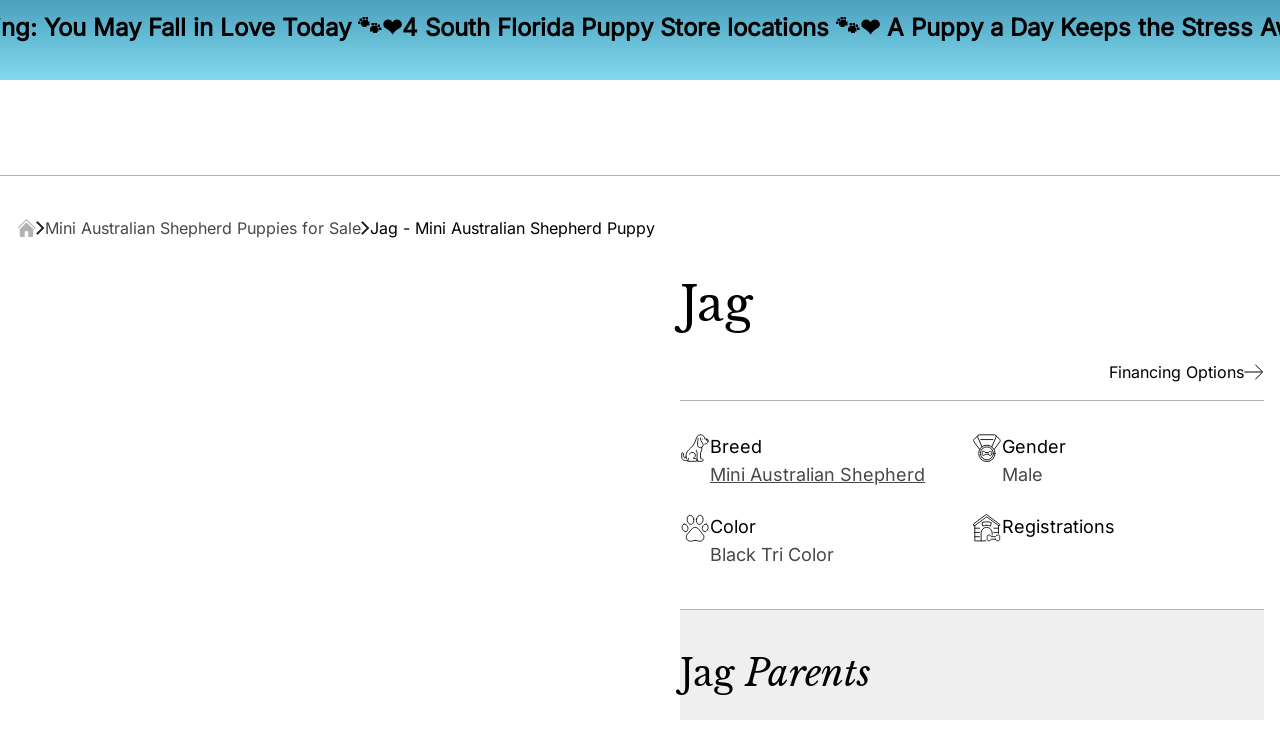

--- FILE ---
content_type: text/html
request_url: https://954puppies.com/puppies/mini-australian-shepherd/10485225
body_size: 51806
content:
<!DOCTYPE html><html lang="en"> <head><!-- Global Metadata --><meta charset="utf-8"><meta name="viewport" content="width=device-width,initial-scale=1"><link rel="icon" href="/favicon.ico"><link rel="icon" sizes="16x16" href="/favicon-16x16.png"><link rel="icon" sizes="32x32" href="/favicon-32x32.png"><link rel="apple-touch-icon" href="/apple-touch-icon.png"><!-- Canonical URL --><link rel="canonical" href="https://954puppies.com/puppies/mini-australian-shepherd/10485225"><!-- Primary Meta Tags --><title>Jag - Mini Australian Shepherd Puppy Adopted in Miami, puppy ID #10485225 | Forever Love Puppies</title><meta name="title" content="Jag - Mini Australian Shepherd Puppy Adopted in Miami, puppy ID #10485225 | Forever Love Puppies"><meta name="description" content="Adorable Jag - Mini Australian Shepherd Puppy Adopted in Miami, puppy ID #10485225, Black Tri Color color. Check out our available Mini Australian Shepherd pups from the top Mini Australian Shepherd breeders, here!"><script>(function(w,d,s,l,i){w[l]=w[l]||[];w[l].push({'gtm.start':
new Date().getTime(),event:'gtm.js'});var f=d.getElementsByTagName(s)[0],
j=d.createElement(s),dl=l!='dataLayer'?'&l='+l:'';j.async=true;j.src=
'https://www.googletagmanager.com/gtm.js?id='+i+dl;f.parentNode.insertBefore(j,f);
})(window,document,'script','dataLayer','GTM-5HJDTCTV');</script><!-- Open Graph / Facebook --><meta property="og:type" content="website"><meta property="og:url" content="https://954puppies.com/puppies/mini-australian-shepherd/10485225"><meta property="og:title" content="Jag - Mini Australian Shepherd Puppy Adopted in Miami, puppy ID #10485225 | Forever Love Puppies"><meta property="og:description" content="Adorable Jag - Mini Australian Shepherd Puppy Adopted in Miami, puppy ID #10485225, Black Tri Color color. Check out our available Mini Australian Shepherd pups from the top Mini Australian Shepherd breeders, here!"><script type="application/ld+json">{"@context":"https://schema.org","@type":"BreadcrumbList","itemListElement":[{"@type":"ListItem","position":1,"name":"Forever Love Puppies","item":"https://954puppies.com/"},{"@type":"ListItem","position":2,"name":"Mini Australian Shepherd Puppies for Sale","item":"https://954puppies.com/puppies-for-sale/mini-australian-shepherd"}]}</script><script type="application/ld+json">{"@context":"https://schema.org","@type":"PetStore","@id":"https://954puppies.com/puppy-stores/ft-lauderdale","name":"Forever Love Puppies Ft Lauderdale","url":"https://954puppies.com/puppy-stores/ft-lauderdale","telephone":"+1-954-228-9942","currenciesAccepted":"USD","paymentAccepted":"Cash, Credit Card, Easypay Finance","hasMap":["https://www.google.com/maps/embed?pb=!1m18!1m12!1m3!1d3580.6028574099732!2d-80.206875222578!3d26.17706049131382!2m3!1f0!2f0!3f0!3m2!1i1024!2i768!4f13.1!3m3!1m2!1s0x88d90702f4a301f9%3A0xbb001fb35099ef2c!2sForever%20Love%20Puppies%20Ft.%20Lauderdale!5e0!3m2!1sen!2sus!4v1689349935282!5m2!1sen!2sus"],"sameAs":["https://www.facebook.com/OfficialForeverLovePuppies/","https://www.instagram.com/foreverlovepuppies/","https://www.tiktok.com/@foreverlovepuppies","https://twitter.com/ForeverLovePups","https://www.pinterest.com/foreverlovepuppies/"],"branchOf":{"@type":"Organization","name":"Forever Love Puppies"},"address":{"@type":"PostalAddress","streetAddress":"4157 N State Rd 7","addressLocality":"Lauderdale Lakes","addressRegion":"FL","postalCode":"33319","addressCountry":{"@type":"Country","name":"US"}},"geo":{"@type":"GeoCoordinates","latitude":26.17724824561557,"longitude":-80.20426811560483},"openingHoursSpecification":[{"@type":"OpeningHoursSpecification","dayOfWeek":["Monday","Tuesday","Wednesday","Thursday","Friday","Saturday","Sunday"],"opens":"12:00PM","closes":"8:00PM"}],"priceRange":"$$"}</script><script type="application/ld+json">{"@context":"https://schema.org","@type":"PetStore","@id":"https://954puppies.com/puppy-stores/miami","name":"Forever Love Puppies Miami","url":"https://954puppies.com/puppy-stores/miami","telephone":"+1-305-240-6872","currenciesAccepted":"USD","paymentAccepted":"Cash, Credit Card, Easypay Finance","hasMap":["https://www.google.com/maps/embed?pb=!1m18!1m12!1m3!1d115057.30622152904!2d-80.54146348359377!3d25.686512000000004!2m3!1f0!2f0!3f0!3m2!1i1024!2i768!4f13.1!3m3!1m2!1s0x88d9c1fcff05ed8d%3A0x9abf7831fbd45540!2sForever%20Love%20Puppies%20Miami!5e0!3m2!1sen!2sus!4v1689350031791!5m2!1sen!2sus"],"sameAs":["https://www.facebook.com/OfficialForeverLovePuppies/","https://www.instagram.com/foreverlovepuppies/","https://www.tiktok.com/@foreverlovepuppies","https://twitter.com/ForeverLovePups","https://www.pinterest.com/foreverlovepuppies/"],"branchOf":{"@type":"Organization","name":"Forever Love Puppies"},"address":{"@type":"PostalAddress","streetAddress":"12767 SW 88th St","addressLocality":"Miami","addressRegion":"FL","postalCode":"33186","addressCountry":{"@type":"Country","name":"US"}},"geo":{"@type":"GeoCoordinates","latitude":25.68677040092126,"longitude":-80.4013649857477},"openingHoursSpecification":[{"@type":"OpeningHoursSpecification","dayOfWeek":["Monday","Tuesday","Wednesday","Thursday","Friday","Saturday","Sunday"],"opens":"12:00PM","closes":"8:00PM"}],"priceRange":"$$"}</script><script type="application/ld+json">{"@context":"https://schema.org","@type":"PetStore","@id":"https://954puppies.com/puppy-stores/north-miami","name":"Forever Love Puppies North Miami","url":"https://954puppies.com/puppy-stores/north-miami","telephone":"+1-305-240-6419","currenciesAccepted":"USD","paymentAccepted":"Cash, Credit Card, Easypay Finance","hasMap":["https://www.google.com/maps/embed?pb=!1m14!1m8!1m3!1d14352.8928933884!2d-80.1968387!3d25.9278943!3m2!1i1024!2i768!4f13.1!3m3!1m2!1s0x88d9ad627b0b6805%3A0xfa35753508197d4c!2sForever%20Love%20Puppies%20North%20Miami!5e0!3m2!1sen!2sus!4v1702180284649!5m2!1sen!2sus"],"sameAs":["https://www.facebook.com/OfficialForeverLovePuppies/","https://www.instagram.com/foreverlovepuppies/","https://www.tiktok.com/@foreverlovepuppies","https://twitter.com/ForeverLovePups","https://www.pinterest.com/foreverlovepuppies/"],"branchOf":{"@type":"Organization","name":"Forever Love Puppies"},"address":{"@type":"PostalAddress","streetAddress":"170 NE 167th Street","addressLocality":"Miami","addressRegion":"FL","postalCode":"33162","addressCountry":{"@type":"Country","name":"US"}},"geo":{"@type":"GeoCoordinates","latitude":25.927925785106897,"longitude":-80.1968411294304},"openingHoursSpecification":[{"@type":"OpeningHoursSpecification","dayOfWeek":["Monday","Tuesday","Wednesday","Thursday","Friday","Saturday","Sunday"],"opens":"12:00PM","closes":"8:00PM"}],"priceRange":"$$"}</script><script type="application/ld+json">{"@context":"https://schema.org","@type":"PetStore","@id":"https://954puppies.com/puppy-stores/pembroke-pines","name":"Forever Love Puppies Pembroke Pines","url":"https://954puppies.com/puppy-stores/pembroke-pines","telephone":"+1-954-228-8630","currenciesAccepted":"USD","paymentAccepted":"Cash, Credit Card, Easypay Finance","hasMap":["https://www.google.com/maps/embed?pb=!1m14!1m8!1m3!1d14343.022992578244!2d-80.2757171!3d26.0088174!3m2!1i1024!2i768!4f13.1!3m3!1m2!1s0x88d9a99116eeefdd%3A0x524a41d59387b346!2sForever%20Love%20Puppies%20Pembroke%20Pines!5e0!3m2!1sen!2sus!4v1689271898231!5m2!1sen!2sus"],"sameAs":["https://www.facebook.com/OfficialForeverLovePuppies/","https://www.instagram.com/foreverlovepuppies/","https://www.tiktok.com/@foreverlovepuppies","https://twitter.com/ForeverLovePups","https://www.pinterest.com/foreverlovepuppies/"],"branchOf":{"@type":"Organization","name":"Forever Love Puppies"},"address":{"@type":"PostalAddress","streetAddress":"9803 Pines Blvd","addressLocality":"Pembroke Pines","addressRegion":"FL","postalCode":"33024","addressCountry":{"@type":"Country","name":"US"}},"geo":{"@type":"GeoCoordinates","latitude":26.008817979844128,"longitude":-80.27573520702238},"openingHoursSpecification":[{"@type":"OpeningHoursSpecification","dayOfWeek":["Monday","Tuesday","Wednesday","Thursday","Friday","Saturday","Sunday"],"opens":"12:00PM","closes":"8:00PM"}],"priceRange":"$$"}</script><script type="application/ld+json">{"@context":"https://schema.org","@type":"Organization","url":"https://954puppies.com/","logo":"https://954puppies.com/cdn-cgi/image/quality=high,format=webp/_assets/logo_dark.CAFY2Tq7.png","name":"Forever Love Puppies"}</script><!-- Twitter --><meta property="twitter:card" content="summary_large_image"><meta property="twitter:url" content="https://954puppies.com/puppies/mini-australian-shepherd/10485225"><meta property="twitter:title" content="Jag - Mini Australian Shepherd Puppy Adopted in Miami, puppy ID #10485225 | Forever Love Puppies"><meta property="twitter:description" content="Adorable Jag - Mini Australian Shepherd Puppy Adopted in Miami, puppy ID #10485225, Black Tri Color color. Check out our available Mini Australian Shepherd pups from the top Mini Australian Shepherd breeders, here!"><link rel="preconnect" href="https://www.gstatic.com"><link rel="preconnect" href="https://translate.google.com"><style>*,:after,:before{--tw-border-spacing-x:0;--tw-border-spacing-y:0;--tw-translate-x:0;--tw-translate-y:0;--tw-rotate:0;--tw-skew-x:0;--tw-skew-y:0;--tw-scale-x:1;--tw-scale-y:1;--tw-pan-x: ;--tw-pan-y: ;--tw-pinch-zoom: ;--tw-scroll-snap-strictness:proximity;--tw-gradient-from-position: ;--tw-gradient-via-position: ;--tw-gradient-to-position: ;--tw-ordinal: ;--tw-slashed-zero: ;--tw-numeric-figure: ;--tw-numeric-spacing: ;--tw-numeric-fraction: ;--tw-ring-inset: ;--tw-ring-offset-width:0px;--tw-ring-offset-color:#fff;--tw-ring-color:rgba(59,130,246,.5);--tw-ring-offset-shadow:0 0 #0000;--tw-ring-shadow:0 0 #0000;--tw-shadow:0 0 #0000;--tw-shadow-colored:0 0 #0000;--tw-blur: ;--tw-brightness: ;--tw-contrast: ;--tw-grayscale: ;--tw-hue-rotate: ;--tw-invert: ;--tw-saturate: ;--tw-sepia: ;--tw-drop-shadow: ;--tw-backdrop-blur: ;--tw-backdrop-brightness: ;--tw-backdrop-contrast: ;--tw-backdrop-grayscale: ;--tw-backdrop-hue-rotate: ;--tw-backdrop-invert: ;--tw-backdrop-opacity: ;--tw-backdrop-saturate: ;--tw-backdrop-sepia: ;--tw-contain-size: ;--tw-contain-layout: ;--tw-contain-paint: ;--tw-contain-style: }::backdrop{--tw-border-spacing-x:0;--tw-border-spacing-y:0;--tw-translate-x:0;--tw-translate-y:0;--tw-rotate:0;--tw-skew-x:0;--tw-skew-y:0;--tw-scale-x:1;--tw-scale-y:1;--tw-pan-x: ;--tw-pan-y: ;--tw-pinch-zoom: ;--tw-scroll-snap-strictness:proximity;--tw-gradient-from-position: ;--tw-gradient-via-position: ;--tw-gradient-to-position: ;--tw-ordinal: ;--tw-slashed-zero: ;--tw-numeric-figure: ;--tw-numeric-spacing: ;--tw-numeric-fraction: ;--tw-ring-inset: ;--tw-ring-offset-width:0px;--tw-ring-offset-color:#fff;--tw-ring-color:rgba(59,130,246,.5);--tw-ring-offset-shadow:0 0 #0000;--tw-ring-shadow:0 0 #0000;--tw-shadow:0 0 #0000;--tw-shadow-colored:0 0 #0000;--tw-blur: ;--tw-brightness: ;--tw-contrast: ;--tw-grayscale: ;--tw-hue-rotate: ;--tw-invert: ;--tw-saturate: ;--tw-sepia: ;--tw-drop-shadow: ;--tw-backdrop-blur: ;--tw-backdrop-brightness: ;--tw-backdrop-contrast: ;--tw-backdrop-grayscale: ;--tw-backdrop-hue-rotate: ;--tw-backdrop-invert: ;--tw-backdrop-opacity: ;--tw-backdrop-saturate: ;--tw-backdrop-sepia: ;--tw-contain-size: ;--tw-contain-layout: ;--tw-contain-paint: ;--tw-contain-style: }/*! tailwindcss v3.4.15 | MIT License | https://tailwindcss.com*/*,:after,:before{border:0 solid;box-sizing:border-box}:after,:before{--tw-content:""}:host,html{line-height:1.5;-webkit-text-size-adjust:100%;font-family:ui-sans-serif,system-ui,sans-serif,Apple Color Emoji,Segoe UI Emoji,Segoe UI Symbol,Noto Color Emoji;font-feature-settings:normal;font-variation-settings:normal;-moz-tab-size:4;-o-tab-size:4;tab-size:4;-webkit-tap-highlight-color:transparent}body{line-height:inherit;margin:0}hr{border-top-width:1px;color:inherit;height:0}abbr:where([title]){-webkit-text-decoration:underline dotted;text-decoration:underline dotted}h1,h2,h3,h4,h5,h6{font-size:inherit;font-weight:inherit}a{color:inherit;text-decoration:inherit}b,strong{font-weight:bolder}code,kbd,pre,samp{font-family:ui-monospace,SFMono-Regular,Menlo,Monaco,Consolas,Liberation Mono,Courier New,monospace;font-feature-settings:normal;font-size:1em;font-variation-settings:normal}small{font-size:80%}sub,sup{font-size:75%;line-height:0;position:relative;vertical-align:baseline}sub{bottom:-.25em}sup{top:-.5em}table{border-collapse:collapse;border-color:inherit;text-indent:0}button,input,optgroup,select,textarea{color:inherit;font-family:inherit;font-feature-settings:inherit;font-size:100%;font-variation-settings:inherit;font-weight:inherit;letter-spacing:inherit;line-height:inherit;margin:0;padding:0}button,select{text-transform:none}button,input:where([type=button]),input:where([type=reset]),input:where([type=submit]){-webkit-appearance:button;background-color:transparent;background-image:none}:-moz-focusring{outline:auto}:-moz-ui-invalid{box-shadow:none}progress{vertical-align:baseline}::-webkit-inner-spin-button,::-webkit-outer-spin-button{height:auto}[type=search]{-webkit-appearance:textfield;outline-offset:-2px}::-webkit-search-decoration{-webkit-appearance:none}::-webkit-file-upload-button{-webkit-appearance:button;font:inherit}summary{display:list-item}blockquote,dd,dl,figure,h1,h2,h3,h4,h5,h6,hr,p,pre{margin:0}fieldset{margin:0}fieldset,legend{padding:0}menu,ol,ul{list-style:none;margin:0;padding:0}dialog{padding:0}textarea{resize:vertical}input::-moz-placeholder,textarea::-moz-placeholder{color:#9ca3af;opacity:1}input::placeholder,textarea::placeholder{color:#9ca3af;opacity:1}[role=button],button{cursor:pointer}:disabled{cursor:default}audio,canvas,embed,iframe,img,object,svg,video{display:block;vertical-align:middle}img,video{height:auto;max-width:100%}[hidden]:where(:not([hidden=until-found])){display:none}.container{width:100%}@media (min-width:640px){.container{max-width:640px}}@media (min-width:768px){.container{max-width:768px}}@media (min-width:1024px){.container{max-width:1024px}}@media (min-width:1280px){.container{max-width:1280px}}@media (min-width:1536px){.container{max-width:1536px}}@media (min-width:1920px){.container{max-width:1920px}}@media (min-width:2560px){.container{max-width:2560px}}.prose{color:var(--tw-prose-body);max-width:100%}.prose :where(p):not(:where([class~=not-prose],[class~=not-prose] *)){margin-bottom:1.25em;margin-top:1.25em}.prose :where([class~=lead]):not(:where([class~=not-prose],[class~=not-prose] *)){color:var(--tw-prose-lead);font-size:1.25em;line-height:1.6;margin-bottom:1.2em;margin-top:1.2em}.prose :where(a):not(:where([class~=not-prose],[class~=not-prose] *)){color:var(--tw-prose-links);font-weight:500;text-decoration:underline}.prose :where(strong):not(:where([class~=not-prose],[class~=not-prose] *)){color:var(--tw-prose-bold);font-weight:600}.prose :where(a strong):not(:where([class~=not-prose],[class~=not-prose] *)){color:inherit}.prose :where(blockquote strong):not(:where([class~=not-prose],[class~=not-prose] *)){color:inherit}.prose :where(thead th strong):not(:where([class~=not-prose],[class~=not-prose] *)){color:inherit}.prose :where(ol):not(:where([class~=not-prose],[class~=not-prose] *)){list-style-type:decimal;margin-bottom:1.25em;margin-top:1.25em;padding-inline-start:1.625em}.prose :where(ol[type=A]):not(:where([class~=not-prose],[class~=not-prose] *)){list-style-type:upper-alpha}.prose :where(ol[type=a]):not(:where([class~=not-prose],[class~=not-prose] *)){list-style-type:lower-alpha}.prose :where(ol[type=A s]):not(:where([class~=not-prose],[class~=not-prose] *)){list-style-type:upper-alpha}.prose :where(ol[type=a s]):not(:where([class~=not-prose],[class~=not-prose] *)){list-style-type:lower-alpha}.prose :where(ol[type=I]):not(:where([class~=not-prose],[class~=not-prose] *)){list-style-type:upper-roman}.prose :where(ol[type=i]):not(:where([class~=not-prose],[class~=not-prose] *)){list-style-type:lower-roman}.prose :where(ol[type=I s]):not(:where([class~=not-prose],[class~=not-prose] *)){list-style-type:upper-roman}.prose :where(ol[type=i s]):not(:where([class~=not-prose],[class~=not-prose] *)){list-style-type:lower-roman}.prose :where(ol[type="1"]):not(:where([class~=not-prose],[class~=not-prose] *)){list-style-type:decimal}.prose :where(ul):not(:where([class~=not-prose],[class~=not-prose] *)){list-style-type:disc;margin-bottom:1.25em;margin-top:1.25em;padding-inline-start:1.625em}.prose :where(ol>li):not(:where([class~=not-prose],[class~=not-prose] *))::marker{color:var(--tw-prose-counters);font-weight:400}.prose :where(ul>li):not(:where([class~=not-prose],[class~=not-prose] *))::marker{color:var(--tw-prose-bullets)}.prose :where(dt):not(:where([class~=not-prose],[class~=not-prose] *)){color:var(--tw-prose-headings);font-weight:600;margin-top:1.25em}.prose :where(hr):not(:where([class~=not-prose],[class~=not-prose] *)){border-color:var(--tw-prose-hr);border-top-width:1px;margin-bottom:3em;margin-top:3em}.prose :where(blockquote):not(:where([class~=not-prose],[class~=not-prose] *)){border-inline-start-color:var(--tw-prose-quote-borders);border-inline-start-width:.25rem;color:var(--tw-prose-quotes);font-style:italic;font-weight:500;margin-bottom:1.6em;margin-top:1.6em;padding-inline-start:1em;quotes:"“""”""‘""’"}.prose :where(blockquote p:first-of-type):not(:where([class~=not-prose],[class~=not-prose] *)):before{content:open-quote}.prose :where(blockquote p:last-of-type):not(:where([class~=not-prose],[class~=not-prose] *)):after{content:close-quote}.prose :where(h1):not(:where([class~=not-prose],[class~=not-prose] *)){color:var(--tw-prose-headings);font-size:2.25em;font-weight:800;line-height:1.1111111;margin-bottom:.8888889em;margin-top:0}.prose :where(h1 strong):not(:where([class~=not-prose],[class~=not-prose] *)){color:inherit;font-weight:900}.prose :where(h2):not(:where([class~=not-prose],[class~=not-prose] *)){color:var(--tw-prose-headings);font-size:1.5em;font-weight:700;line-height:1.3333333;margin-bottom:1em;margin-top:2em}.prose :where(h2 strong):not(:where([class~=not-prose],[class~=not-prose] *)){color:inherit;font-weight:800}.prose :where(h3):not(:where([class~=not-prose],[class~=not-prose] *)){color:var(--tw-prose-headings);font-size:1.25em;font-weight:600;line-height:1.6;margin-bottom:.6em;margin-top:1.6em}.prose :where(h3 strong):not(:where([class~=not-prose],[class~=not-prose] *)){color:inherit;font-weight:700}.prose :where(h4):not(:where([class~=not-prose],[class~=not-prose] *)){color:var(--tw-prose-headings);font-weight:600;line-height:1.5;margin-bottom:.5em;margin-top:1.5em}.prose :where(h4 strong):not(:where([class~=not-prose],[class~=not-prose] *)){color:inherit;font-weight:700}.prose :where(img):not(:where([class~=not-prose],[class~=not-prose] *)){margin:auto}.prose :where(picture):not(:where([class~=not-prose],[class~=not-prose] *)){display:block;margin-bottom:2em;margin-top:2em}.prose :where(video):not(:where([class~=not-prose],[class~=not-prose] *)){margin-bottom:2em;margin-top:2em}.prose :where(kbd):not(:where([class~=not-prose],[class~=not-prose] *)){border-radius:.3125rem;box-shadow:0 0 0 1px rgb(var(--tw-prose-kbd-shadows)/10%),0 3px rgb(var(--tw-prose-kbd-shadows)/10%);color:var(--tw-prose-kbd);font-family:inherit;font-size:.875em;font-weight:500;padding-inline-end:.375em;padding-bottom:.1875em;padding-top:.1875em;padding-inline-start:.375em}.prose :where(code):not(:where([class~=not-prose],[class~=not-prose] *)){color:var(--tw-prose-code);font-size:.875em;font-weight:600}.prose :where(code):not(:where([class~=not-prose],[class~=not-prose] *)):before{content:"`"}.prose :where(code):not(:where([class~=not-prose],[class~=not-prose] *)):after{content:"`"}.prose :where(a code):not(:where([class~=not-prose],[class~=not-prose] *)){color:inherit}.prose :where(h1 code):not(:where([class~=not-prose],[class~=not-prose] *)){color:inherit}.prose :where(h2 code):not(:where([class~=not-prose],[class~=not-prose] *)){color:inherit;font-size:.875em}.prose :where(h3 code):not(:where([class~=not-prose],[class~=not-prose] *)){color:inherit;font-size:.9em}.prose :where(h4 code):not(:where([class~=not-prose],[class~=not-prose] *)){color:inherit}.prose :where(blockquote code):not(:where([class~=not-prose],[class~=not-prose] *)){color:inherit}.prose :where(thead th code):not(:where([class~=not-prose],[class~=not-prose] *)){color:inherit}.prose :where(pre):not(:where([class~=not-prose],[class~=not-prose] *)){background-color:var(--tw-prose-pre-bg);border-radius:.375rem;color:var(--tw-prose-pre-code);font-size:.875em;font-weight:400;line-height:1.7142857;margin-bottom:1.7142857em;margin-top:1.7142857em;overflow-x:auto;padding-inline-end:1.1428571em;padding-bottom:.8571429em;padding-top:.8571429em;padding-inline-start:1.1428571em}.prose :where(pre code):not(:where([class~=not-prose],[class~=not-prose] *)){background-color:transparent;border-radius:0;border-width:0;color:inherit;font-family:inherit;font-size:inherit;font-weight:inherit;line-height:inherit;padding:0}.prose :where(pre code):not(:where([class~=not-prose],[class~=not-prose] *)):before{content:none}.prose :where(pre code):not(:where([class~=not-prose],[class~=not-prose] *)):after{content:none}.prose :where(table):not(:where([class~=not-prose],[class~=not-prose] *)){font-size:.875em;line-height:1.7142857;margin-bottom:2em;margin-top:2em;table-layout:auto;width:100%}.prose :where(thead):not(:where([class~=not-prose],[class~=not-prose] *)){border-bottom-color:var(--tw-prose-th-borders);border-bottom-width:1px}.prose :where(thead th):not(:where([class~=not-prose],[class~=not-prose] *)){color:var(--tw-prose-headings);font-weight:600;padding-inline-end:.5714286em;padding-bottom:.5714286em;padding-inline-start:.5714286em;vertical-align:bottom}.prose :where(tbody tr):not(:where([class~=not-prose],[class~=not-prose] *)){border-bottom-color:var(--tw-prose-td-borders);border-bottom-width:1px}.prose :where(tbody tr:last-child):not(:where([class~=not-prose],[class~=not-prose] *)){border-bottom-width:0}.prose :where(tbody td):not(:where([class~=not-prose],[class~=not-prose] *)){vertical-align:baseline}.prose :where(tfoot):not(:where([class~=not-prose],[class~=not-prose] *)){border-top-color:var(--tw-prose-th-borders);border-top-width:1px}.prose :where(tfoot td):not(:where([class~=not-prose],[class~=not-prose] *)){vertical-align:top}.prose :where(th,td):not(:where([class~=not-prose],[class~=not-prose] *)){text-align:start}.prose :where(figure>*):not(:where([class~=not-prose],[class~=not-prose] *)){margin-bottom:0;margin-top:0}.prose :where(figcaption):not(:where([class~=not-prose],[class~=not-prose] *)){color:var(--tw-prose-captions);font-size:.875em;line-height:1.4285714;margin-top:.8571429em}.prose{--tw-prose-body:#374151;--tw-prose-headings:#111827;--tw-prose-lead:#4b5563;--tw-prose-links:#111827;--tw-prose-bold:#111827;--tw-prose-counters:#6b7280;--tw-prose-bullets:#d1d5db;--tw-prose-hr:#e5e7eb;--tw-prose-quotes:#111827;--tw-prose-quote-borders:#e5e7eb;--tw-prose-captions:#6b7280;--tw-prose-kbd:#111827;--tw-prose-kbd-shadows:17 24 39;--tw-prose-code:#111827;--tw-prose-pre-code:#e5e7eb;--tw-prose-pre-bg:#1f2937;--tw-prose-th-borders:#d1d5db;--tw-prose-td-borders:#e5e7eb;--tw-prose-invert-body:#d1d5db;--tw-prose-invert-headings:#fff;--tw-prose-invert-lead:#9ca3af;--tw-prose-invert-links:#fff;--tw-prose-invert-bold:#fff;--tw-prose-invert-counters:#9ca3af;--tw-prose-invert-bullets:#4b5563;--tw-prose-invert-hr:#374151;--tw-prose-invert-quotes:#f3f4f6;--tw-prose-invert-quote-borders:#374151;--tw-prose-invert-captions:#9ca3af;--tw-prose-invert-kbd:#fff;--tw-prose-invert-kbd-shadows:255 255 255;--tw-prose-invert-code:#fff;--tw-prose-invert-pre-code:#d1d5db;--tw-prose-invert-pre-bg:rgba(0,0,0,.5);--tw-prose-invert-th-borders:#4b5563;--tw-prose-invert-td-borders:#374151;font-size:1rem;line-height:1.75}.prose :where(picture>img):not(:where([class~=not-prose],[class~=not-prose] *)){margin-bottom:0;margin-top:0}.prose :where(li):not(:where([class~=not-prose],[class~=not-prose] *)){margin-bottom:.5em;margin-top:.5em}.prose :where(ol>li):not(:where([class~=not-prose],[class~=not-prose] *)){padding-inline-start:.375em}.prose :where(ul>li):not(:where([class~=not-prose],[class~=not-prose] *)){padding-inline-start:.375em}.prose :where(.prose>ul>li p):not(:where([class~=not-prose],[class~=not-prose] *)){margin-bottom:.75em;margin-top:.75em}.prose :where(.prose>ul>li>p:first-child):not(:where([class~=not-prose],[class~=not-prose] *)){margin-top:1.25em}.prose :where(.prose>ul>li>p:last-child):not(:where([class~=not-prose],[class~=not-prose] *)){margin-bottom:1.25em}.prose :where(.prose>ol>li>p:first-child):not(:where([class~=not-prose],[class~=not-prose] *)){margin-top:1.25em}.prose :where(.prose>ol>li>p:last-child):not(:where([class~=not-prose],[class~=not-prose] *)){margin-bottom:1.25em}.prose :where(ul ul,ul ol,ol ul,ol ol):not(:where([class~=not-prose],[class~=not-prose] *)){margin-bottom:.75em;margin-top:.75em}.prose :where(dl):not(:where([class~=not-prose],[class~=not-prose] *)){margin-bottom:1.25em;margin-top:1.25em}.prose :where(dd):not(:where([class~=not-prose],[class~=not-prose] *)){margin-top:.5em;padding-inline-start:1.625em}.prose :where(hr+*):not(:where([class~=not-prose],[class~=not-prose] *)){margin-top:0}.prose :where(h2+*):not(:where([class~=not-prose],[class~=not-prose] *)){margin-top:0}.prose :where(h3+*):not(:where([class~=not-prose],[class~=not-prose] *)){margin-top:0}.prose :where(h4+*):not(:where([class~=not-prose],[class~=not-prose] *)){margin-top:0}.prose :where(thead th:first-child):not(:where([class~=not-prose],[class~=not-prose] *)){padding-inline-start:0}.prose :where(thead th:last-child):not(:where([class~=not-prose],[class~=not-prose] *)){padding-inline-end:0}.prose :where(tbody td,tfoot td):not(:where([class~=not-prose],[class~=not-prose] *)){padding-inline-end:.5714286em;padding-bottom:.5714286em;padding-top:.5714286em;padding-inline-start:.5714286em}.prose :where(tbody td:first-child,tfoot td:first-child):not(:where([class~=not-prose],[class~=not-prose] *)){padding-inline-start:0}.prose :where(tbody td:last-child,tfoot td:last-child):not(:where([class~=not-prose],[class~=not-prose] *)){padding-inline-end:0}.prose :where(figure):not(:where([class~=not-prose],[class~=not-prose] *)){margin-bottom:2em;margin-top:2em}.prose :where(.prose>:first-child):not(:where([class~=not-prose],[class~=not-prose] *)){margin-top:0}.prose :where(.prose>:last-child):not(:where([class~=not-prose],[class~=not-prose] *)){margin-bottom:0}.prose-base{font-size:1rem;line-height:1.75}.prose-base :where(p):not(:where([class~=not-prose],[class~=not-prose] *)){margin-bottom:1.25em;margin-top:1.25em}.prose-base :where([class~=lead]):not(:where([class~=not-prose],[class~=not-prose] *)){font-size:1.25em;line-height:1.6;margin-bottom:1.2em;margin-top:1.2em}.prose-base :where(blockquote):not(:where([class~=not-prose],[class~=not-prose] *)){margin-bottom:1.6em;margin-top:1.6em;padding-inline-start:1em}.prose-base :where(h1):not(:where([class~=not-prose],[class~=not-prose] *)){font-size:2.25em;line-height:1.1111111;margin-bottom:.8888889em;margin-top:0}.prose-base :where(h2):not(:where([class~=not-prose],[class~=not-prose] *)){font-size:1.5em;line-height:1.3333333;margin-bottom:1em;margin-top:2em}.prose-base :where(h3):not(:where([class~=not-prose],[class~=not-prose] *)){font-size:1.25em;line-height:1.6;margin-bottom:.6em;margin-top:1.6em}.prose-base :where(h4):not(:where([class~=not-prose],[class~=not-prose] *)){line-height:1.5;margin-bottom:.5em;margin-top:1.5em}.prose-base :where(img):not(:where([class~=not-prose],[class~=not-prose] *)){margin-bottom:2em;margin-top:2em}.prose-base :where(picture):not(:where([class~=not-prose],[class~=not-prose] *)){margin-bottom:2em;margin-top:2em}.prose-base :where(picture>img):not(:where([class~=not-prose],[class~=not-prose] *)){margin-bottom:0;margin-top:0}.prose-base :where(video):not(:where([class~=not-prose],[class~=not-prose] *)){margin-bottom:2em;margin-top:2em}.prose-base :where(kbd):not(:where([class~=not-prose],[class~=not-prose] *)){border-radius:.3125rem;font-size:.875em;padding-inline-end:.375em;padding-bottom:.1875em;padding-top:.1875em;padding-inline-start:.375em}.prose-base :where(code):not(:where([class~=not-prose],[class~=not-prose] *)){font-size:.875em}.prose-base :where(h2 code):not(:where([class~=not-prose],[class~=not-prose] *)){font-size:.875em}.prose-base :where(h3 code):not(:where([class~=not-prose],[class~=not-prose] *)){font-size:.9em}.prose-base :where(pre):not(:where([class~=not-prose],[class~=not-prose] *)){border-radius:.375rem;font-size:.875em;line-height:1.7142857;margin-bottom:1.7142857em;margin-top:1.7142857em;padding-inline-end:1.1428571em;padding-bottom:.8571429em;padding-top:.8571429em;padding-inline-start:1.1428571em}.prose-base :where(ol):not(:where([class~=not-prose],[class~=not-prose] *)){margin-bottom:1.25em;margin-top:1.25em;padding-inline-start:1.625em}.prose-base :where(ul):not(:where([class~=not-prose],[class~=not-prose] *)){margin-bottom:1.25em;margin-top:1.25em;padding-inline-start:1.625em}.prose-base :where(li):not(:where([class~=not-prose],[class~=not-prose] *)){margin-bottom:.5em;margin-top:.5em}.prose-base :where(ol>li):not(:where([class~=not-prose],[class~=not-prose] *)){padding-inline-start:.375em}.prose-base :where(ul>li):not(:where([class~=not-prose],[class~=not-prose] *)){padding-inline-start:.375em}.prose-base :where(.prose-base>ul>li p):not(:where([class~=not-prose],[class~=not-prose] *)){margin-bottom:.75em;margin-top:.75em}.prose-base :where(.prose-base>ul>li>p:first-child):not(:where([class~=not-prose],[class~=not-prose] *)){margin-top:1.25em}.prose-base :where(.prose-base>ul>li>p:last-child):not(:where([class~=not-prose],[class~=not-prose] *)){margin-bottom:1.25em}.prose-base :where(.prose-base>ol>li>p:first-child):not(:where([class~=not-prose],[class~=not-prose] *)){margin-top:1.25em}.prose-base :where(.prose-base>ol>li>p:last-child):not(:where([class~=not-prose],[class~=not-prose] *)){margin-bottom:1.25em}.prose-base :where(ul ul,ul ol,ol ul,ol ol):not(:where([class~=not-prose],[class~=not-prose] *)){margin-bottom:.75em;margin-top:.75em}.prose-base :where(dl):not(:where([class~=not-prose],[class~=not-prose] *)){margin-bottom:1.25em;margin-top:1.25em}.prose-base :where(dt):not(:where([class~=not-prose],[class~=not-prose] *)){margin-top:1.25em}.prose-base :where(dd):not(:where([class~=not-prose],[class~=not-prose] *)){margin-top:.5em;padding-inline-start:1.625em}.prose-base :where(hr):not(:where([class~=not-prose],[class~=not-prose] *)){margin-bottom:3em;margin-top:3em}.prose-base :where(hr+*):not(:where([class~=not-prose],[class~=not-prose] *)){margin-top:0}.prose-base :where(h2+*):not(:where([class~=not-prose],[class~=not-prose] *)){margin-top:0}.prose-base :where(h3+*):not(:where([class~=not-prose],[class~=not-prose] *)){margin-top:0}.prose-base :where(h4+*):not(:where([class~=not-prose],[class~=not-prose] *)){margin-top:0}.prose-base :where(table):not(:where([class~=not-prose],[class~=not-prose] *)){font-size:.875em;line-height:1.7142857}.prose-base :where(thead th):not(:where([class~=not-prose],[class~=not-prose] *)){padding-inline-end:.5714286em;padding-bottom:.5714286em;padding-inline-start:.5714286em}.prose-base :where(thead th:first-child):not(:where([class~=not-prose],[class~=not-prose] *)){padding-inline-start:0}.prose-base :where(thead th:last-child):not(:where([class~=not-prose],[class~=not-prose] *)){padding-inline-end:0}.prose-base :where(tbody td,tfoot td):not(:where([class~=not-prose],[class~=not-prose] *)){padding-inline-end:.5714286em;padding-bottom:.5714286em;padding-top:.5714286em;padding-inline-start:.5714286em}.prose-base :where(tbody td:first-child,tfoot td:first-child):not(:where([class~=not-prose],[class~=not-prose] *)){padding-inline-start:0}.prose-base :where(tbody td:last-child,tfoot td:last-child):not(:where([class~=not-prose],[class~=not-prose] *)){padding-inline-end:0}.prose-base :where(figure):not(:where([class~=not-prose],[class~=not-prose] *)){margin-bottom:2em;margin-top:2em}.prose-base :where(figure>*):not(:where([class~=not-prose],[class~=not-prose] *)){margin-bottom:0;margin-top:0}.prose-base :where(figcaption):not(:where([class~=not-prose],[class~=not-prose] *)){font-size:.875em;line-height:1.4285714;margin-top:.8571429em}.prose-base :where(.prose-base>:first-child):not(:where([class~=not-prose],[class~=not-prose] *)){margin-top:0}.prose-base :where(.prose-base>:last-child):not(:where([class~=not-prose],[class~=not-prose] *)){margin-bottom:0}.sr-only{height:1px;margin:-1px;overflow:hidden;padding:0;position:absolute;width:1px;clip:rect(0,0,0,0);border-width:0;white-space:nowrap}.pointer-events-none{pointer-events:none}.visible{visibility:visible}.invisible{visibility:hidden}.collapse{visibility:collapse}.static{position:static}.fixed{position:fixed}.\!absolute{position:absolute!important}.absolute{position:absolute}.relative{position:relative}.sticky{position:sticky}.inset-0{inset:0}.inset-x-0{left:0;right:0}.inset-y-0{bottom:0;top:0}.-left-full{left:-100%}.-right-2{right:-.5rem}.-top-\[1000px\]{top:-1000px}.bottom-0{bottom:0}.bottom-5{bottom:1.25rem}.left-0{left:0}.left-1\/2,.left-2\/4{left:50%}.left-24{left:6rem}.left-5{left:1.25rem}.right-0{right:0}.right-5{right:1.25rem}.right-6{right:1.5rem}.right-\[-5px\]{right:-5px}.top-0{top:0}.top-1{top:.25rem}.top-12{top:3rem}.top-2\/4{top:50%}.top-24{top:6rem}.top-3\.5{top:.875rem}.top-6{top:1.5rem}.top-\[-5px\]{top:-5px}.top-\[100px\]{top:100px}.top-\[12\%\]{top:12%}.top-\[162px\]{top:162px}.top-\[300px\]{top:300px}.top-\[40px\]{top:40px}.top-\[61px\]{top:61px}.top-\[74px\]{top:74px}.top-\[84\%\]{top:84%}.-z-\[1\]{z-index:-1}.z-10{z-index:10}.z-20{z-index:20}.z-30{z-index:30}.z-40{z-index:40}.z-\[11\]{z-index:11}.z-\[1\]{z-index:1}.z-\[2\]{z-index:2}.col-span-1{grid-column:span 1/span 1}.col-span-2{grid-column:span 2/span 2}.col-span-3{grid-column:span 3/span 3}.float-end{float:inline-end}.\!-m-px{margin:-1px!important}.-m-1\.5{margin:-.375rem}.m-0{margin:0}.mx-4{margin-left:1rem;margin-right:1rem}.mx-auto{margin-left:auto;margin-right:auto}.my-1{margin-bottom:.25rem;margin-top:.25rem}.my-10{margin-bottom:2.5rem;margin-top:2.5rem}.my-12{margin-bottom:3rem;margin-top:3rem}.my-16{margin-bottom:4rem;margin-top:4rem}.my-20{margin-bottom:5rem;margin-top:5rem}.my-24{margin-bottom:6rem;margin-top:6rem}.my-28{margin-bottom:7rem;margin-top:7rem}.my-32{margin-bottom:8rem;margin-top:8rem}.my-4{margin-bottom:1rem;margin-top:1rem}.my-6{margin-bottom:1.5rem;margin-top:1.5rem}.my-7{margin-bottom:1.75rem;margin-top:1.75rem}.my-8{margin-bottom:2rem;margin-top:2rem}.\!mb-0{margin-bottom:0!important}.mb-1{margin-bottom:.25rem}.mb-10{margin-bottom:2.5rem}.mb-12{margin-bottom:3rem}.mb-16{margin-bottom:4rem}.mb-2{margin-bottom:.5rem}.mb-20{margin-bottom:5rem}.mb-24{margin-bottom:6rem}.mb-28{margin-bottom:7rem}.mb-3{margin-bottom:.75rem}.mb-32{margin-bottom:8rem}.mb-36{margin-bottom:9rem}.mb-4{margin-bottom:1rem}.mb-5{margin-bottom:1.25rem}.mb-6{margin-bottom:1.5rem}.mb-7{margin-bottom:1.75rem}.mb-8{margin-bottom:2rem}.mb-9{margin-bottom:2.25rem}.ml-1{margin-left:.25rem}.ml-2{margin-left:.5rem}.ml-3{margin-left:.75rem}.ml-4{margin-left:1rem}.ml-9{margin-left:2.25rem}.ml-auto{margin-left:auto}.mr-1{margin-right:.25rem}.mr-2{margin-right:.5rem}.mr-3{margin-right:.75rem}.mt-0{margin-top:0}.mt-1{margin-top:.25rem}.mt-1\.5{margin-top:.375rem}.mt-10{margin-top:2.5rem}.mt-12{margin-top:3rem}.mt-14{margin-top:3.5rem}.mt-16{margin-top:4rem}.mt-2{margin-top:.5rem}.mt-20{margin-top:5rem}.mt-24{margin-top:6rem}.mt-3{margin-top:.75rem}.mt-36{margin-top:9rem}.mt-4{margin-top:1rem}.mt-5{margin-top:1.25rem}.mt-6{margin-top:1.5rem}.mt-7{margin-top:1.75rem}.mt-8{margin-top:2rem}.mt-9{margin-top:2.25rem}.mt-\[20\%\]{margin-top:20%}.mt-\[30px\]{margin-top:30px}.mt-\[9px\]{margin-top:9px}.line-clamp-1{-webkit-line-clamp:1}.line-clamp-1,.line-clamp-2{display:-webkit-box;overflow:hidden;-webkit-box-orient:vertical}.line-clamp-2{-webkit-line-clamp:2}.line-clamp-3{-webkit-line-clamp:3}.line-clamp-3,.line-clamp-4{display:-webkit-box;overflow:hidden;-webkit-box-orient:vertical}.line-clamp-4{-webkit-line-clamp:4}.line-clamp-5{display:-webkit-box;overflow:hidden;-webkit-box-orient:vertical;-webkit-line-clamp:5}.block{display:block}.inline-block{display:inline-block}.flex{display:flex}.inline-flex{display:inline-flex}.table{display:table}.grid{display:grid}.contents{display:contents}.hidden{display:none}.aspect-video{aspect-ratio:16/9}.\!h-px{height:1px!important}.h-0{height:0}.h-10{height:2.5rem}.h-4{height:1rem}.h-40{height:10rem}.h-5{height:1.25rem}.h-6{height:1.5rem}.h-8{height:2rem}.h-96{height:24rem}.h-\[1px\]{height:1px}.h-\[200px\]{height:200px}.h-\[300px\]{height:300px}.h-\[340px\]{height:340px}.h-\[353px\]{height:353px}.h-\[370px\]{height:370px}.h-\[372px\]{height:372px}.h-\[380px\]{height:380px}.h-\[38px\]{height:38px}.h-\[40px\]{height:40px}.h-\[410px\]{height:410px}.h-\[514px\]{height:514px}.h-\[565px\]{height:565px}.h-\[59px\]{height:59px}.h-\[62px\]{height:62px}.h-\[786px\]{height:786px}.h-\[800px\]{height:800px}.h-\[80px\]{height:80px}.h-\[90vh\]{height:90vh}.h-fit{height:-moz-fit-content;height:fit-content}.h-full{height:100%}.max-h-96{max-height:24rem}.min-h-\[393px\]{min-height:393px}.min-h-\[460px\]{min-height:460px}.min-h-\[48px\]{min-height:48px}.min-h-\[492px\]{min-height:492px}.min-h-\[500px\]{min-height:500px}.min-h-\[59px\]{min-height:59px}.min-h-\[62px\]{min-height:62px}.min-h-\[680px\]{min-height:680px}.min-h-\[750px\]{min-height:750px}.min-h-full{min-height:100%}.\!w-px{width:1px!important}.w-0{width:0}.w-1\/2{width:50%}.w-10{width:2.5rem}.w-11{width:2.75rem}.w-11\/12{width:91.666667%}.w-2{width:.5rem}.w-2\/5{width:40%}.w-4{width:1rem}.w-5{width:1.25rem}.w-52{width:13rem}.w-6{width:1.5rem}.w-7{width:1.75rem}.w-72{width:18rem}.w-8{width:2rem}.w-80{width:20rem}.w-\[130px\]{width:130px}.w-\[169px\]{width:169px}.w-\[18px\]{width:18px}.w-\[200px\]{width:200px}.w-\[20px\]{width:20px}.w-\[233px\]{width:233px}.w-\[24px\]{width:24px}.w-\[260px\]{width:260px}.w-\[326px\]{width:326px}.w-\[350px\]{width:350px}.w-fit{width:-moz-fit-content;width:fit-content}.w-full{width:100%}.w-max{width:-moz-max-content;width:max-content}.w-screen{width:100vw}.min-w-32{min-width:8rem}.min-w-44{min-width:11rem}.max-w-10{max-width:2.5rem}.max-w-2xl{max-width:42rem}.max-w-4xl{max-width:56rem}.max-w-5{max-width:1.25rem}.max-w-5xl{max-width:64rem}.max-w-6{max-width:1.5rem}.max-w-7xl{max-width:80rem}.max-w-\[200px\]{max-width:200px}.max-w-\[224px\]{max-width:224px}.max-w-\[310px\]{max-width:310px}.max-w-\[380px\]{max-width:380px}.max-w-\[50\%\]{max-width:50%}.max-w-\[504px\]{max-width:504px}.max-w-\[550px\]{max-width:550px}.max-w-\[628px\]{max-width:628px}.max-w-\[690px\]{max-width:690px}.max-w-\[810px\]{max-width:810px}.max-w-full{max-width:100%}.max-w-xl{max-width:36rem}.max-w-xs{max-width:20rem}.flex-1{flex:1 1 0%}.grow{flex-grow:1}.-translate-x-1\/2,.-translate-x-2\/4{--tw-translate-x:-50%}.-translate-x-1\/2,.-translate-x-2\/4,.-translate-y-1\/2{transform:translate(var(--tw-translate-x),var(--tw-translate-y)) rotate(var(--tw-rotate)) skew(var(--tw-skew-x)) skewY(var(--tw-skew-y)) scaleX(var(--tw-scale-x)) scaleY(var(--tw-scale-y))}.-translate-y-1\/2{--tw-translate-y:-50%}.translate-y-\[250\%\]{--tw-translate-y:250%}.-rotate-90,.translate-y-\[250\%\]{transform:translate(var(--tw-translate-x),var(--tw-translate-y)) rotate(var(--tw-rotate)) skew(var(--tw-skew-x)) skewY(var(--tw-skew-y)) scaleX(var(--tw-scale-x)) scaleY(var(--tw-scale-y))}.-rotate-90{--tw-rotate:-90deg}.rotate-180{--tw-rotate:180deg}.rotate-180,.scale-50{transform:translate(var(--tw-translate-x),var(--tw-translate-y)) rotate(var(--tw-rotate)) skew(var(--tw-skew-x)) skewY(var(--tw-skew-y)) scaleX(var(--tw-scale-x)) scaleY(var(--tw-scale-y))}.scale-50{--tw-scale-x:.5;--tw-scale-y:.5}.scale-75{--tw-scale-x:.75;--tw-scale-y:.75}.scale-75,.transform{transform:translate(var(--tw-translate-x),var(--tw-translate-y)) rotate(var(--tw-rotate)) skew(var(--tw-skew-x)) skewY(var(--tw-skew-y)) scaleX(var(--tw-scale-x)) scaleY(var(--tw-scale-y))}@keyframes spin{to{transform:rotate(1turn)}}.animate-spin{animation:spin 1s linear infinite}.cursor-default{cursor:default}.cursor-not-allowed{cursor:not-allowed}.cursor-pointer{cursor:pointer}.select-none{-webkit-user-select:none;-moz-user-select:none;user-select:none}.resize{resize:both}.list-disc{list-style-type:disc}.list-none{list-style-type:none}.appearance-none{-webkit-appearance:none;-moz-appearance:none;appearance:none}.grid-cols-1{grid-template-columns:repeat(1,minmax(0,1fr))}.grid-cols-2{grid-template-columns:repeat(2,minmax(0,1fr))}.grid-cols-4{grid-template-columns:repeat(4,minmax(0,1fr))}.flex-col{flex-direction:column}.flex-col-reverse{flex-direction:column-reverse}.flex-wrap{flex-wrap:wrap}.items-start{align-items:flex-start}.items-end{align-items:flex-end}.items-center{align-items:center}.justify-start{justify-content:flex-start}.justify-end{justify-content:flex-end}.justify-center{justify-content:center}.justify-between{justify-content:space-between}.justify-evenly{justify-content:space-evenly}.gap-0{gap:0}.gap-1{gap:.25rem}.gap-10{gap:2.5rem}.gap-12{gap:3rem}.gap-14{gap:3.5rem}.gap-2{gap:.5rem}.gap-3{gap:.75rem}.gap-4{gap:1rem}.gap-5{gap:1.25rem}.gap-6{gap:1.5rem}.gap-8{gap:2rem}.gap-\[30px\]{gap:30px}.gap-\[38px\]{gap:38px}.gap-\[57px\]{gap:57px}.gap-\[6px\]{gap:6px}.gap-x-4{-moz-column-gap:1rem;column-gap:1rem}.gap-y-4{row-gap:1rem}.gap-y-6{row-gap:1.5rem}.overflow-auto{overflow:auto}.\!overflow-hidden{overflow:hidden!important}.overflow-hidden{overflow:hidden}.overflow-x-auto{overflow-x:auto}.overflow-y-auto{overflow-y:auto}.truncate{overflow:hidden;text-overflow:ellipsis;white-space:nowrap}.\!whitespace-nowrap{white-space:nowrap!important}.whitespace-nowrap{white-space:nowrap}.text-nowrap{text-wrap:nowrap}.rounded{border-radius:.25rem}.rounded-2xl{border-radius:1rem}.rounded-3xl{border-radius:1.5rem}.rounded-\[10px\]{border-radius:10px}.rounded-\[3px\]{border-radius:3px}.rounded-full{border-radius:9999px}.rounded-lg{border-radius:.5rem}.rounded-md{border-radius:.375rem}.rounded-none{border-radius:0}.rounded-sm{border-radius:.125rem}.rounded-b-2xl{border-bottom-left-radius:1rem;border-bottom-right-radius:1rem}.rounded-tl-2xl{border-top-left-radius:1rem}.rounded-tr-2xl{border-top-right-radius:1rem}.\!border-0{border-width:0!important}.border{border-width:1px}.border-4{border-width:4px}.border-y{border-top-width:1px}.border-b,.border-y{border-bottom-width:1px}.border-l{border-left-width:1px}.border-l-4{border-left-width:4px}.border-r{border-right-width:1px}.border-t{border-top-width:1px}.border-solid{border-style:solid}.border-\[\#1E1E1E\]{--tw-border-opacity:1;border-color:rgb(30 30 30/var(--tw-border-opacity,1))}.border-\[\#ef4444\]{--tw-border-opacity:1;border-color:rgb(239 68 68/var(--tw-border-opacity,1))}.border-black{--tw-border-opacity:1;border-color:rgb(0 0 0/var(--tw-border-opacity,1))}.border-black-light{--tw-border-opacity:1;border-color:rgb(72 72 72/var(--tw-border-opacity,1))}.border-white{--tw-border-opacity:1;border-color:rgb(255 255 255/var(--tw-border-opacity,1))}.border-r-white{--tw-border-opacity:1;border-right-color:rgb(255 255 255/var(--tw-border-opacity,1))}.border-t-black{--tw-border-opacity:1;border-top-color:rgb(0 0 0/var(--tw-border-opacity,1))}.border-opacity-30{--tw-border-opacity:.3}.border-opacity-50{--tw-border-opacity:.5}.bg-\[\#00000050\]{background-color:#00000050}.bg-\[\#00000099\]{background-color:#0009}.bg-\[\#000\]{--tw-bg-opacity:1;background-color:rgb(0 0 0/var(--tw-bg-opacity,1))}.bg-\[\#CAE6F0\]{--tw-bg-opacity:1;background-color:rgb(202 230 240/var(--tw-bg-opacity,1))}.bg-\[\#CFC0DF\]{--tw-bg-opacity:1;background-color:rgb(207 192 223/var(--tw-bg-opacity,1))}.bg-\[\#D9E3A2\]{--tw-bg-opacity:1;background-color:rgb(217 227 162/var(--tw-bg-opacity,1))}.bg-\[\#EEEA65\]{--tw-bg-opacity:1;background-color:rgb(238 234 101/var(--tw-bg-opacity,1))}.bg-\[\#F3EFE6\]{--tw-bg-opacity:1;background-color:rgb(243 239 230/var(--tw-bg-opacity,1))}.bg-\[\#FCFBF8\]{--tw-bg-opacity:1;background-color:rgb(252 251 248/var(--tw-bg-opacity,1))}.bg-\[\#FFE5E7\]{--tw-bg-opacity:1;background-color:rgb(255 229 231/var(--tw-bg-opacity,1))}.bg-\[\#FFF4D6\]{--tw-bg-opacity:1;background-color:rgb(255 244 214/var(--tw-bg-opacity,1))}.bg-\[\#FFFFFF\]\/\[\.87\]{background-color:#ffffffde}.bg-\[\#f0fdf4\]{--tw-bg-opacity:1;background-color:rgb(240 253 244/var(--tw-bg-opacity,1))}.bg-black{--tw-bg-opacity:1;background-color:rgb(0 0 0/var(--tw-bg-opacity,1))}.bg-black-light{--tw-bg-opacity:1;background-color:rgb(72 72 72/var(--tw-bg-opacity,1))}.bg-green{--tw-bg-opacity:1;background-color:rgb(233 237 232/var(--tw-bg-opacity,1))}.bg-grey{--tw-bg-opacity:1;background-color:rgb(247 247 248/var(--tw-bg-opacity,1))}.bg-purple{--tw-bg-opacity:1;background-color:rgb(232 230 236/var(--tw-bg-opacity,1))}.bg-white{--tw-bg-opacity:1;background-color:rgb(255 255 255/var(--tw-bg-opacity,1))}.bg-yellow{--tw-bg-opacity:1;background-color:rgb(253 239 219/var(--tw-bg-opacity,1))}.bg-opacity-15{--tw-bg-opacity:.15}.bg-opacity-40{--tw-bg-opacity:.4}.bg-opacity-45{--tw-bg-opacity:.45}.bg-opacity-75{--tw-bg-opacity:.75}.bg-gradient-to-b{background-image:linear-gradient(to bottom,var(--tw-gradient-stops))}.from-\[\#4CA1BD\]{--tw-gradient-from:#4ca1bd var(--tw-gradient-from-position);--tw-gradient-to:rgba(76,161,189,0) var(--tw-gradient-to-position);--tw-gradient-stops:var(--tw-gradient-from),var(--tw-gradient-to)}.from-\[\#7A5894\]{--tw-gradient-from:#7a5894 var(--tw-gradient-from-position);--tw-gradient-to:rgba(122,88,148,0) var(--tw-gradient-to-position);--tw-gradient-stops:var(--tw-gradient-from),var(--tw-gradient-to)}.to-\[\#7A5894\]{--tw-gradient-to:#7a5894 var(--tw-gradient-to-position)}.to-\[\#82DAF0\]{--tw-gradient-to:#82daf0 var(--tw-gradient-to-position)}.bg-contain{background-size:contain}.stroke-\[\#462C59\]{stroke:#462c59}.object-contain{-o-object-fit:contain;object-fit:contain}.object-cover{-o-object-fit:cover;object-fit:cover}.object-fill{-o-object-fit:fill;object-fit:fill}.\!p-0{padding:0!important}.p-1{padding:.25rem}.p-1\.5{padding:.375rem}.p-2{padding:.5rem}.p-3{padding:.75rem}.p-4{padding:1rem}.p-8{padding:2rem}.px-16{padding-left:4rem;padding-right:4rem}.px-2{padding-left:.5rem;padding-right:.5rem}.px-3{padding-left:.75rem;padding-right:.75rem}.px-4{padding-left:1rem;padding-right:1rem}.px-5{padding-left:1.25rem;padding-right:1.25rem}.px-6{padding-left:1.5rem;padding-right:1.5rem}.px-7{padding-left:1.75rem;padding-right:1.75rem}.px-8{padding-left:2rem;padding-right:2rem}.py-0{padding-bottom:0;padding-top:0}.py-1{padding-bottom:.25rem;padding-top:.25rem}.py-10{padding-bottom:2.5rem;padding-top:2.5rem}.py-12{padding-bottom:3rem;padding-top:3rem}.py-14{padding-bottom:3.5rem;padding-top:3.5rem}.py-16{padding-bottom:4rem;padding-top:4rem}.py-2{padding-bottom:.5rem;padding-top:.5rem}.py-20{padding-bottom:5rem;padding-top:5rem}.py-28{padding-bottom:7rem;padding-top:7rem}.py-3{padding-bottom:.75rem;padding-top:.75rem}.py-32{padding-bottom:8rem;padding-top:8rem}.py-4{padding-bottom:1rem;padding-top:1rem}.py-5{padding-bottom:1.25rem;padding-top:1.25rem}.py-6{padding-bottom:1.5rem;padding-top:1.5rem}.py-8{padding-bottom:2rem;padding-top:2rem}.py-\[14px\]{padding-bottom:14px;padding-top:14px}.py-\[22px\]{padding-bottom:22px;padding-top:22px}.pb-1{padding-bottom:.25rem}.pb-10{padding-bottom:2.5rem}.pb-11{padding-bottom:2.75rem}.pb-12{padding-bottom:3rem}.pb-14{padding-bottom:3.5rem}.pb-16{padding-bottom:4rem}.pb-20{padding-bottom:5rem}.pb-3{padding-bottom:.75rem}.pb-32{padding-bottom:8rem}.pb-4{padding-bottom:1rem}.pb-5{padding-bottom:1.25rem}.pb-6{padding-bottom:1.5rem}.pb-8{padding-bottom:2rem}.pb-\[256px\]{padding-bottom:256px}.pb-\[56\.25\%\]{padding-bottom:56.25%}.pl-11{padding-left:2.75rem}.pl-8{padding-left:2rem}.pr-14{padding-right:3.5rem}.pr-2{padding-right:.5rem}.pr-20{padding-right:5rem}.pr-4{padding-right:1rem}.pr-8{padding-right:2rem}.pr-\[1px\]{padding-right:1px}.pt-0{padding-top:0}.pt-1{padding-top:.25rem}.pt-10{padding-top:2.5rem}.pt-11{padding-top:2.75rem}.pt-12{padding-top:3rem}.pt-16{padding-top:4rem}.pt-20{padding-top:5rem}.pt-4{padding-top:1rem}.pt-5{padding-top:1.25rem}.pt-6{padding-top:1.5rem}.pt-8{padding-top:2rem}.pt-\[28px\]{padding-top:28px}.text-left{text-align:left}.text-center{text-align:center}.text-right{text-align:right}.text-justify{text-align:justify}.text-start{text-align:start}.align-\[-0\.125em\]{vertical-align:-.125em}.font-heyLouie{font-family:HeyLouie,sans-serif}.font-inter{font-family:Inter,sans-serif}.font-league{font-family:League Spartan,sans-serif}.font-libre{font-family:Libre Baskerville,sans-serif}.text-2xl{font-size:1.5rem;line-height:2rem}.text-3xl{font-size:1.875rem;line-height:2.25rem}.text-4xl{font-size:2.25rem;line-height:2.5rem}.text-5xl{font-size:3rem;line-height:1}.text-\[10px\]{font-size:10px}.text-\[12px\]{font-size:12px}.text-\[13px\]{font-size:13px}.text-\[16px\]{font-size:16px}.text-\[30px\]{font-size:30px}.text-\[32px\]{font-size:32px}.text-\[34px\]{font-size:34px}.text-base{font-size:1rem;line-height:1.5rem}.text-lg{font-size:1.125rem;line-height:1.75rem}.text-sm{font-size:.875rem;line-height:1.25rem}.text-xl{font-size:1.25rem;line-height:1.75rem}.text-xs{font-size:.75rem;line-height:1rem}.font-bold{font-weight:700}.font-extrabold{font-weight:800}.font-medium{font-weight:500}.font-normal{font-weight:400}.font-semibold{font-weight:600}.uppercase{text-transform:uppercase}.capitalize{text-transform:capitalize}.italic{font-style:italic}.\!leading-normal{line-height:1.5!important}.\!leading-tight{line-height:1.25!important}.leading-3{line-height:.75rem}.leading-5{line-height:1.25rem}.leading-6{line-height:1.5rem}.leading-\[11px\]{line-height:11px}.leading-\[13px\]{line-height:13px}.leading-\[17px\]{line-height:17px}.leading-\[18px\]{line-height:18px}.leading-\[21px\]{line-height:21px}.leading-\[23px\]{line-height:23px}.leading-\[39px\]{line-height:39px}.leading-\[41px\]{line-height:41px}.leading-\[45px\]{line-height:45px}.leading-\[57px\]{line-height:57px}.leading-loose{line-height:2}.leading-none{line-height:1}.leading-snug{line-height:1.375}.tracking-\[0\.5px\]{letter-spacing:.5px}.tracking-\[1px\]{letter-spacing:1px}.tracking-wide{letter-spacing:.025em}.text-\[\#166534\]{--tw-text-opacity:1;color:rgb(22 101 52/var(--tw-text-opacity,1))}.text-\[\#1E1E1E\]{--tw-text-opacity:1;color:rgb(30 30 30/var(--tw-text-opacity,1))}.text-\[\#1E1E1E\]\/50{color:#1e1e1e80}.text-\[\#1E1E1E\]\/70{color:#1e1e1eb3}.text-\[\#1E1E1E\]\/80{color:#1e1e1ecc}.text-\[\#22c55e\]{--tw-text-opacity:1;color:rgb(34 197 94/var(--tw-text-opacity,1))}.text-\[\#263797\]{--tw-text-opacity:1;color:rgb(38 55 151/var(--tw-text-opacity,1))}.text-\[\#3E3E3E\]{--tw-text-opacity:1;color:rgb(62 62 62/var(--tw-text-opacity,1))}.text-\[\#542881\]\/90{color:#542881e6}.text-\[\#590BAD\]{--tw-text-opacity:1;color:rgb(89 11 173/var(--tw-text-opacity,1))}.text-\[\#6322A8\]{--tw-text-opacity:1;color:rgb(99 34 168/var(--tw-text-opacity,1))}.text-\[\#6B0DCE\]{--tw-text-opacity:1;color:rgb(107 13 206/var(--tw-text-opacity,1))}.text-\[\#6B5114\]{--tw-text-opacity:1;color:rgb(107 81 20/var(--tw-text-opacity,1))}.text-\[\#707070\]{--tw-text-opacity:1;color:rgb(112 112 112/var(--tw-text-opacity,1))}.text-\[\#868686\]{--tw-text-opacity:1;color:rgb(134 134 134/var(--tw-text-opacity,1))}.text-\[\#8748C7\]\/90{color:#8748c7e6}.text-\[\#B54C00\]{--tw-text-opacity:1;color:rgb(181 76 0/var(--tw-text-opacity,1))}.text-\[\#E5190F\]{--tw-text-opacity:1;color:rgb(229 25 15/var(--tw-text-opacity,1))}.text-\[\#E90E0E\]{--tw-text-opacity:1;color:rgb(233 14 14/var(--tw-text-opacity,1))}.text-\[\#FCFBF8\]{--tw-text-opacity:1;color:rgb(252 251 248/var(--tw-text-opacity,1))}.text-\[\#FEA500\]{--tw-text-opacity:1;color:rgb(254 165 0/var(--tw-text-opacity,1))}.text-\[\#FFF\]{--tw-text-opacity:1;color:rgb(255 255 255/var(--tw-text-opacity,1))}.text-\[\#ef4444\]{--tw-text-opacity:1;color:rgb(239 68 68/var(--tw-text-opacity,1))}.text-black{--tw-text-opacity:1;color:rgb(0 0 0/var(--tw-text-opacity,1))}.text-black-light{--tw-text-opacity:1;color:rgb(72 72 72/var(--tw-text-opacity,1))}.text-white{--tw-text-opacity:1;color:rgb(255 255 255/var(--tw-text-opacity,1))}.underline{text-decoration-line:underline}.line-through{text-decoration-line:line-through}.accent-\[\#EEEA65\]{accent-color:#eeea65}.accent-black{accent-color:#000}.opacity-0{opacity:0}.opacity-100{opacity:1}.opacity-30{opacity:.3}.opacity-50{opacity:.5}.mix-blend-multiply{mix-blend-mode:multiply}.shadow{--tw-shadow:0 1px 3px 0 rgba(0,0,0,.1),0 1px 2px -1px rgba(0,0,0,.1);--tw-shadow-colored:0 1px 3px 0 var(--tw-shadow-color),0 1px 2px -1px var(--tw-shadow-color)}.shadow,.shadow-\[0px_16px_50px_0px_rgba\(0\,0\,0\,0\.10\)\]{box-shadow:var(--tw-ring-offset-shadow,0 0 #0000),var(--tw-ring-shadow,0 0 #0000),var(--tw-shadow)}.shadow-\[0px_16px_50px_0px_rgba\(0\,0\,0\,0\.10\)\]{--tw-shadow:0px 16px 50px 0px rgba(0,0,0,.1);--tw-shadow-colored:0px 16px 50px 0px var(--tw-shadow-color)}.shadow-\[3px_4px\]{--tw-shadow:3px 4px;--tw-shadow-colored:3px 4px var(--tw-shadow-color)}.shadow-\[3px_4px\],.shadow-lg{box-shadow:var(--tw-ring-offset-shadow,0 0 #0000),var(--tw-ring-shadow,0 0 #0000),var(--tw-shadow)}.shadow-lg{--tw-shadow:0 10px 15px -3px rgba(0,0,0,.1),0 4px 6px -4px rgba(0,0,0,.1);--tw-shadow-colored:0 10px 15px -3px var(--tw-shadow-color),0 4px 6px -4px var(--tw-shadow-color)}.shadow-sm{--tw-shadow:0 1px 2px 0 rgba(0,0,0,.05);--tw-shadow-colored:0 1px 2px 0 var(--tw-shadow-color)}.shadow-sm,.shadow-xl{box-shadow:var(--tw-ring-offset-shadow,0 0 #0000),var(--tw-ring-shadow,0 0 #0000),var(--tw-shadow)}.shadow-xl{--tw-shadow:0 20px 25px -5px rgba(0,0,0,.1),0 8px 10px -6px rgba(0,0,0,.1);--tw-shadow-colored:0 20px 25px -5px var(--tw-shadow-color),0 8px 10px -6px var(--tw-shadow-color)}.shadow-\[\#3E3E3E\]{--tw-shadow-color:#3e3e3e;--tw-shadow:var(--tw-shadow-colored)}.shadow-black-light{--tw-shadow-color:#484848;--tw-shadow:var(--tw-shadow-colored)}.outline{outline-style:solid}.outline-1{outline-width:1px}.outline-\[\#1E1E1E\]{outline-color:#1e1e1e}.ring{--tw-ring-offset-shadow:var(--tw-ring-inset) 0 0 0 var(--tw-ring-offset-width) var(--tw-ring-offset-color);--tw-ring-shadow:var(--tw-ring-inset) 0 0 0 calc(3px + var(--tw-ring-offset-width)) var(--tw-ring-color)}.ring,.ring-1{box-shadow:var(--tw-ring-offset-shadow),var(--tw-ring-shadow),var(--tw-shadow,0 0 #0000)}.ring-1{--tw-ring-offset-shadow:var(--tw-ring-inset) 0 0 0 var(--tw-ring-offset-width) var(--tw-ring-offset-color);--tw-ring-shadow:var(--tw-ring-inset) 0 0 0 calc(1px + var(--tw-ring-offset-width)) var(--tw-ring-color)}.ring-inset{--tw-ring-inset:inset}.ring-black{--tw-ring-opacity:1;--tw-ring-color:rgb(0 0 0/var(--tw-ring-opacity,1))}.ring-opacity-5{--tw-ring-opacity:.05}.drop-shadow-\[2px_4px_\#000\]{--tw-drop-shadow:drop-shadow(2px 4px #000)}.drop-shadow-\[2px_4px_\#000\],.drop-shadow-\[2px_4px_\#1E1E1E\]{filter:var(--tw-blur) var(--tw-brightness) var(--tw-contrast) var(--tw-grayscale) var(--tw-hue-rotate) var(--tw-invert) var(--tw-saturate) var(--tw-sepia) var(--tw-drop-shadow)}.drop-shadow-\[2px_4px_\#1E1E1E\]{--tw-drop-shadow:drop-shadow(2px 4px #1e1e1e)}.drop-shadow-\[2px_4px_\#3E3E3E\]{--tw-drop-shadow:drop-shadow(2px 4px #3e3e3e)}.drop-shadow-\[2px_4px_\#3E3E3E\],.drop-shadow-\[3px_3px_\#6B0DCE\]{filter:var(--tw-blur) var(--tw-brightness) var(--tw-contrast) var(--tw-grayscale) var(--tw-hue-rotate) var(--tw-invert) var(--tw-saturate) var(--tw-sepia) var(--tw-drop-shadow)}.drop-shadow-\[3px_3px_\#6B0DCE\]{--tw-drop-shadow:drop-shadow(3px 3px #6b0dce)}.drop-shadow-\[3px_3px_\#6B5114\]{--tw-drop-shadow:drop-shadow(3px 3px #6b5114)}.drop-shadow-\[3px_3px_\#6B5114\],.drop-shadow-\[3px_4px_\#3E3E3E\]{filter:var(--tw-blur) var(--tw-brightness) var(--tw-contrast) var(--tw-grayscale) var(--tw-hue-rotate) var(--tw-invert) var(--tw-saturate) var(--tw-sepia) var(--tw-drop-shadow)}.drop-shadow-\[3px_4px_\#3E3E3E\]{--tw-drop-shadow:drop-shadow(3px 4px #3e3e3e)}.invert-\[\.25\]{--tw-invert:invert(.25)}.filter,.invert-\[\.25\]{filter:var(--tw-blur) var(--tw-brightness) var(--tw-contrast) var(--tw-grayscale) var(--tw-hue-rotate) var(--tw-invert) var(--tw-saturate) var(--tw-sepia) var(--tw-drop-shadow)}.transition{transition-duration:.15s;transition-property:color,background-color,border-color,text-decoration-color,fill,stroke,opacity,box-shadow,transform,filter,-webkit-backdrop-filter;transition-property:color,background-color,border-color,text-decoration-color,fill,stroke,opacity,box-shadow,transform,filter,backdrop-filter;transition-property:color,background-color,border-color,text-decoration-color,fill,stroke,opacity,box-shadow,transform,filter,backdrop-filter,-webkit-backdrop-filter;transition-timing-function:cubic-bezier(.4,0,.2,1)}.transition-\[height\]{transition-duration:.15s;transition-property:height;transition-timing-function:cubic-bezier(.4,0,.2,1)}.transition-\[left\]{transition-duration:.15s;transition-property:left;transition-timing-function:cubic-bezier(.4,0,.2,1)}.transition-\[top\]{transition-duration:.15s;transition-property:top;transition-timing-function:cubic-bezier(.4,0,.2,1)}.transition-all{transition-duration:.15s;transition-property:all;transition-timing-function:cubic-bezier(.4,0,.2,1)}.transition-opacity{transition-duration:.15s;transition-property:opacity;transition-timing-function:cubic-bezier(.4,0,.2,1)}.transition-transform{transition-duration:.15s;transition-property:transform;transition-timing-function:cubic-bezier(.4,0,.2,1)}.duration-200{transition-duration:.2s}.duration-300{transition-duration:.3s}.duration-500{transition-duration:.5s}.duration-700{transition-duration:.7s}.ease-in-out{transition-timing-function:cubic-bezier(.4,0,.2,1)}.ease-linear{transition-timing-function:linear}.text-stroke-white-2{-webkit-text-stroke-width:2px;-webkit-text-stroke-color:#fff}.\!\[clip\:rect\(0\,0\,0\,0\)\]{clip:rect(0,0,0,0)!important}@media (min-width:1024px){.lg\:prose-lg{font-size:1.125rem;line-height:1.7777778}.lg\:prose-lg :where(p):not(:where([class~=not-prose],[class~=not-prose] *)){margin-bottom:1.3333333em;margin-top:1.3333333em}.lg\:prose-lg :where([class~=lead]):not(:where([class~=not-prose],[class~=not-prose] *)){font-size:1.2222222em;line-height:1.4545455;margin-bottom:1.0909091em;margin-top:1.0909091em}.lg\:prose-lg :where(blockquote):not(:where([class~=not-prose],[class~=not-prose] *)){margin-bottom:1.6666667em;margin-top:1.6666667em;padding-inline-start:1em}.lg\:prose-lg :where(h1):not(:where([class~=not-prose],[class~=not-prose] *)){font-size:2.6666667em;line-height:1;margin-bottom:.8333333em;margin-top:0}.lg\:prose-lg :where(h2):not(:where([class~=not-prose],[class~=not-prose] *)){font-size:1.6666667em;line-height:1.3333333;margin-bottom:1.0666667em;margin-top:1.8666667em}.lg\:prose-lg :where(h3):not(:where([class~=not-prose],[class~=not-prose] *)){font-size:1.3333333em;line-height:1.5;margin-bottom:.6666667em;margin-top:1.6666667em}.lg\:prose-lg :where(h4):not(:where([class~=not-prose],[class~=not-prose] *)){line-height:1.5555556;margin-bottom:.4444444em;margin-top:1.7777778em}.lg\:prose-lg :where(img):not(:where([class~=not-prose],[class~=not-prose] *)){margin-bottom:1.7777778em;margin-top:1.7777778em}.lg\:prose-lg :where(picture):not(:where([class~=not-prose],[class~=not-prose] *)){margin-bottom:1.7777778em;margin-top:1.7777778em}.lg\:prose-lg :where(picture>img):not(:where([class~=not-prose],[class~=not-prose] *)){margin-bottom:0;margin-top:0}.lg\:prose-lg :where(video):not(:where([class~=not-prose],[class~=not-prose] *)){margin-bottom:1.7777778em;margin-top:1.7777778em}.lg\:prose-lg :where(kbd):not(:where([class~=not-prose],[class~=not-prose] *)){border-radius:.3125rem;font-size:.8888889em;padding-inline-end:.4444444em;padding-bottom:.2222222em;padding-top:.2222222em;padding-inline-start:.4444444em}.lg\:prose-lg :where(code):not(:where([class~=not-prose],[class~=not-prose] *)){font-size:.8888889em}.lg\:prose-lg :where(h2 code):not(:where([class~=not-prose],[class~=not-prose] *)){font-size:.8666667em}.lg\:prose-lg :where(h3 code):not(:where([class~=not-prose],[class~=not-prose] *)){font-size:.875em}.lg\:prose-lg :where(pre):not(:where([class~=not-prose],[class~=not-prose] *)){border-radius:.375rem;font-size:.8888889em;line-height:1.75;margin-bottom:2em;margin-top:2em;padding-inline-end:1.5em;padding-bottom:1em;padding-top:1em;padding-inline-start:1.5em}.lg\:prose-lg :where(ol):not(:where([class~=not-prose],[class~=not-prose] *)){margin-bottom:1.3333333em;margin-top:1.3333333em;padding-inline-start:1.5555556em}.lg\:prose-lg :where(ul):not(:where([class~=not-prose],[class~=not-prose] *)){margin-bottom:1.3333333em;margin-top:1.3333333em;padding-inline-start:1.5555556em}.lg\:prose-lg :where(li):not(:where([class~=not-prose],[class~=not-prose] *)){margin-bottom:.6666667em;margin-top:.6666667em}.lg\:prose-lg :where(ol>li):not(:where([class~=not-prose],[class~=not-prose] *)){padding-inline-start:.4444444em}.lg\:prose-lg :where(ul>li):not(:where([class~=not-prose],[class~=not-prose] *)){padding-inline-start:.4444444em}.lg\:prose-lg :where(.lg\:prose-lg>ul>li p):not(:where([class~=not-prose],[class~=not-prose] *)){margin-bottom:.8888889em;margin-top:.8888889em}.lg\:prose-lg :where(.lg\:prose-lg>ul>li>p:first-child):not(:where([class~=not-prose],[class~=not-prose] *)){margin-top:1.3333333em}.lg\:prose-lg :where(.lg\:prose-lg>ul>li>p:last-child):not(:where([class~=not-prose],[class~=not-prose] *)){margin-bottom:1.3333333em}.lg\:prose-lg :where(.lg\:prose-lg>ol>li>p:first-child):not(:where([class~=not-prose],[class~=not-prose] *)){margin-top:1.3333333em}.lg\:prose-lg :where(.lg\:prose-lg>ol>li>p:last-child):not(:where([class~=not-prose],[class~=not-prose] *)){margin-bottom:1.3333333em}.lg\:prose-lg :where(ul ul,ul ol,ol ul,ol ol):not(:where([class~=not-prose],[class~=not-prose] *)){margin-bottom:.8888889em;margin-top:.8888889em}.lg\:prose-lg :where(dl):not(:where([class~=not-prose],[class~=not-prose] *)){margin-bottom:1.3333333em;margin-top:1.3333333em}.lg\:prose-lg :where(dt):not(:where([class~=not-prose],[class~=not-prose] *)){margin-top:1.3333333em}.lg\:prose-lg :where(dd):not(:where([class~=not-prose],[class~=not-prose] *)){margin-top:.6666667em;padding-inline-start:1.5555556em}.lg\:prose-lg :where(hr):not(:where([class~=not-prose],[class~=not-prose] *)){margin-bottom:3.1111111em;margin-top:3.1111111em}.lg\:prose-lg :where(hr+*):not(:where([class~=not-prose],[class~=not-prose] *)){margin-top:0}.lg\:prose-lg :where(h2+*):not(:where([class~=not-prose],[class~=not-prose] *)){margin-top:0}.lg\:prose-lg :where(h3+*):not(:where([class~=not-prose],[class~=not-prose] *)){margin-top:0}.lg\:prose-lg :where(h4+*):not(:where([class~=not-prose],[class~=not-prose] *)){margin-top:0}.lg\:prose-lg :where(table):not(:where([class~=not-prose],[class~=not-prose] *)){font-size:.8888889em;line-height:1.5}.lg\:prose-lg :where(thead th):not(:where([class~=not-prose],[class~=not-prose] *)){padding-inline-end:.75em;padding-bottom:.75em;padding-inline-start:.75em}.lg\:prose-lg :where(thead th:first-child):not(:where([class~=not-prose],[class~=not-prose] *)){padding-inline-start:0}.lg\:prose-lg :where(thead th:last-child):not(:where([class~=not-prose],[class~=not-prose] *)){padding-inline-end:0}.lg\:prose-lg :where(tbody td,tfoot td):not(:where([class~=not-prose],[class~=not-prose] *)){padding-inline-end:.75em;padding-bottom:.75em;padding-top:.75em;padding-inline-start:.75em}.lg\:prose-lg :where(tbody td:first-child,tfoot td:first-child):not(:where([class~=not-prose],[class~=not-prose] *)){padding-inline-start:0}.lg\:prose-lg :where(tbody td:last-child,tfoot td:last-child):not(:where([class~=not-prose],[class~=not-prose] *)){padding-inline-end:0}.lg\:prose-lg :where(figure):not(:where([class~=not-prose],[class~=not-prose] *)){margin-bottom:1.7777778em;margin-top:1.7777778em}.lg\:prose-lg :where(figure>*):not(:where([class~=not-prose],[class~=not-prose] *)){margin-bottom:0;margin-top:0}.lg\:prose-lg :where(figcaption):not(:where([class~=not-prose],[class~=not-prose] *)){font-size:.8888889em;line-height:1.5;margin-top:1em}.lg\:prose-lg :where(.lg\:prose-lg>:first-child):not(:where([class~=not-prose],[class~=not-prose] *)){margin-top:0}.lg\:prose-lg :where(.lg\:prose-lg>:last-child):not(:where([class~=not-prose],[class~=not-prose] *)){margin-bottom:0}.lg\:prose-2xl{font-size:1.5rem;line-height:1.6666667}.lg\:prose-2xl :where(p):not(:where([class~=not-prose],[class~=not-prose] *)){margin-bottom:1.3333333em;margin-top:1.3333333em}.lg\:prose-2xl :where([class~=lead]):not(:where([class~=not-prose],[class~=not-prose] *)){font-size:1.25em;line-height:1.4666667;margin-bottom:1.0666667em;margin-top:1.0666667em}.lg\:prose-2xl :where(blockquote):not(:where([class~=not-prose],[class~=not-prose] *)){margin-bottom:1.7777778em;margin-top:1.7777778em;padding-inline-start:1.1111111em}.lg\:prose-2xl :where(h1):not(:where([class~=not-prose],[class~=not-prose] *)){font-size:2.6666667em;line-height:1;margin-bottom:.875em;margin-top:0}.lg\:prose-2xl :where(h2):not(:where([class~=not-prose],[class~=not-prose] *)){font-size:2em;line-height:1.0833333;margin-bottom:.8333333em;margin-top:1.5em}.lg\:prose-2xl :where(h3):not(:where([class~=not-prose],[class~=not-prose] *)){font-size:1.5em;line-height:1.2222222;margin-bottom:.6666667em;margin-top:1.5555556em}.lg\:prose-2xl :where(h4):not(:where([class~=not-prose],[class~=not-prose] *)){line-height:1.5;margin-bottom:.6666667em;margin-top:1.6666667em}.lg\:prose-2xl :where(img):not(:where([class~=not-prose],[class~=not-prose] *)){margin-bottom:2em;margin-top:2em}.lg\:prose-2xl :where(picture):not(:where([class~=not-prose],[class~=not-prose] *)){margin-bottom:2em;margin-top:2em}.lg\:prose-2xl :where(picture>img):not(:where([class~=not-prose],[class~=not-prose] *)){margin-bottom:0;margin-top:0}.lg\:prose-2xl :where(video):not(:where([class~=not-prose],[class~=not-prose] *)){margin-bottom:2em;margin-top:2em}.lg\:prose-2xl :where(kbd):not(:where([class~=not-prose],[class~=not-prose] *)){border-radius:.375rem;font-size:.8333333em;padding-inline-end:.3333333em;padding-bottom:.25em;padding-top:.25em;padding-inline-start:.3333333em}.lg\:prose-2xl :where(code):not(:where([class~=not-prose],[class~=not-prose] *)){font-size:.8333333em}.lg\:prose-2xl :where(h2 code):not(:where([class~=not-prose],[class~=not-prose] *)){font-size:.875em}.lg\:prose-2xl :where(h3 code):not(:where([class~=not-prose],[class~=not-prose] *)){font-size:.8888889em}.lg\:prose-2xl :where(pre):not(:where([class~=not-prose],[class~=not-prose] *)){border-radius:.5rem;font-size:.8333333em;line-height:1.8;margin-bottom:2em;margin-top:2em;padding-inline-end:1.6em;padding-bottom:1.2em;padding-top:1.2em;padding-inline-start:1.6em}.lg\:prose-2xl :where(ol):not(:where([class~=not-prose],[class~=not-prose] *)){margin-bottom:1.3333333em;margin-top:1.3333333em;padding-inline-start:1.5833333em}.lg\:prose-2xl :where(ul):not(:where([class~=not-prose],[class~=not-prose] *)){margin-bottom:1.3333333em;margin-top:1.3333333em;padding-inline-start:1.5833333em}.lg\:prose-2xl :where(li):not(:where([class~=not-prose],[class~=not-prose] *)){margin-bottom:.5em;margin-top:.5em}.lg\:prose-2xl :where(ol>li):not(:where([class~=not-prose],[class~=not-prose] *)){padding-inline-start:.4166667em}.lg\:prose-2xl :where(ul>li):not(:where([class~=not-prose],[class~=not-prose] *)){padding-inline-start:.4166667em}.lg\:prose-2xl :where(.lg\:prose-2xl>ul>li p):not(:where([class~=not-prose],[class~=not-prose] *)){margin-bottom:.8333333em;margin-top:.8333333em}.lg\:prose-2xl :where(.lg\:prose-2xl>ul>li>p:first-child):not(:where([class~=not-prose],[class~=not-prose] *)){margin-top:1.3333333em}.lg\:prose-2xl :where(.lg\:prose-2xl>ul>li>p:last-child):not(:where([class~=not-prose],[class~=not-prose] *)){margin-bottom:1.3333333em}.lg\:prose-2xl :where(.lg\:prose-2xl>ol>li>p:first-child):not(:where([class~=not-prose],[class~=not-prose] *)){margin-top:1.3333333em}.lg\:prose-2xl :where(.lg\:prose-2xl>ol>li>p:last-child):not(:where([class~=not-prose],[class~=not-prose] *)){margin-bottom:1.3333333em}.lg\:prose-2xl :where(ul ul,ul ol,ol ul,ol ol):not(:where([class~=not-prose],[class~=not-prose] *)){margin-bottom:.6666667em;margin-top:.6666667em}.lg\:prose-2xl :where(dl):not(:where([class~=not-prose],[class~=not-prose] *)){margin-bottom:1.3333333em;margin-top:1.3333333em}.lg\:prose-2xl :where(dt):not(:where([class~=not-prose],[class~=not-prose] *)){margin-top:1.3333333em}.lg\:prose-2xl :where(dd):not(:where([class~=not-prose],[class~=not-prose] *)){margin-top:.5em;padding-inline-start:1.5833333em}.lg\:prose-2xl :where(hr):not(:where([class~=not-prose],[class~=not-prose] *)){margin-bottom:3em;margin-top:3em}.lg\:prose-2xl :where(hr+*):not(:where([class~=not-prose],[class~=not-prose] *)){margin-top:0}.lg\:prose-2xl :where(h2+*):not(:where([class~=not-prose],[class~=not-prose] *)){margin-top:0}.lg\:prose-2xl :where(h3+*):not(:where([class~=not-prose],[class~=not-prose] *)){margin-top:0}.lg\:prose-2xl :where(h4+*):not(:where([class~=not-prose],[class~=not-prose] *)){margin-top:0}.lg\:prose-2xl :where(table):not(:where([class~=not-prose],[class~=not-prose] *)){font-size:.8333333em;line-height:1.4}.lg\:prose-2xl :where(thead th):not(:where([class~=not-prose],[class~=not-prose] *)){padding-inline-end:.6em;padding-bottom:.8em;padding-inline-start:.6em}.lg\:prose-2xl :where(thead th:first-child):not(:where([class~=not-prose],[class~=not-prose] *)){padding-inline-start:0}.lg\:prose-2xl :where(thead th:last-child):not(:where([class~=not-prose],[class~=not-prose] *)){padding-inline-end:0}.lg\:prose-2xl :where(tbody td,tfoot td):not(:where([class~=not-prose],[class~=not-prose] *)){padding-inline-end:.6em;padding-bottom:.8em;padding-top:.8em;padding-inline-start:.6em}.lg\:prose-2xl :where(tbody td:first-child,tfoot td:first-child):not(:where([class~=not-prose],[class~=not-prose] *)){padding-inline-start:0}.lg\:prose-2xl :where(tbody td:last-child,tfoot td:last-child):not(:where([class~=not-prose],[class~=not-prose] *)){padding-inline-end:0}.lg\:prose-2xl :where(figure):not(:where([class~=not-prose],[class~=not-prose] *)){margin-bottom:2em;margin-top:2em}.lg\:prose-2xl :where(figure>*):not(:where([class~=not-prose],[class~=not-prose] *)){margin-bottom:0;margin-top:0}.lg\:prose-2xl :where(figcaption):not(:where([class~=not-prose],[class~=not-prose] *)){font-size:.8333333em;line-height:1.6;margin-top:1em}.lg\:prose-2xl :where(.lg\:prose-2xl>:first-child):not(:where([class~=not-prose],[class~=not-prose] *)){margin-top:0}.lg\:prose-2xl :where(.lg\:prose-2xl>:last-child):not(:where([class~=not-prose],[class~=not-prose] *)){margin-bottom:0}}.before\:opacity-0:before{content:var(--tw-content);opacity:0}.after\:opacity-100:after{content:var(--tw-content);opacity:1}.hover\:block:hover{display:block}.hover\:h-\[368px\]:hover{height:368px}.hover\:h-\[432px\]:hover{height:432px}.hover\:bg-grey:hover{--tw-bg-opacity:1;background-color:rgb(247 247 248/var(--tw-bg-opacity,1))}.hover\:text-\[\#462C59\]:hover{--tw-text-opacity:1;color:rgb(70 44 89/var(--tw-text-opacity,1))}.hover\:text-black:hover{--tw-text-opacity:1;color:rgb(0 0 0/var(--tw-text-opacity,1))}.hover\:underline:hover{text-decoration-line:underline}.focus\:border-2:focus{border-width:2px}.focus\:border-r-black:focus{--tw-border-opacity:1;border-right-color:rgb(0 0 0/var(--tw-border-opacity,1))}.focus\:outline-none:focus{outline:2px solid transparent;outline-offset:2px}.focus\:ring:focus{--tw-ring-offset-shadow:var(--tw-ring-inset) 0 0 0 var(--tw-ring-offset-width) var(--tw-ring-offset-color);--tw-ring-shadow:var(--tw-ring-inset) 0 0 0 calc(3px + var(--tw-ring-offset-width)) var(--tw-ring-color)}.focus\:ring-2:focus,.focus\:ring:focus{box-shadow:var(--tw-ring-offset-shadow),var(--tw-ring-shadow),var(--tw-shadow,0 0 #0000)}.focus\:ring-2:focus{--tw-ring-offset-shadow:var(--tw-ring-inset) 0 0 0 var(--tw-ring-offset-width) var(--tw-ring-offset-color);--tw-ring-shadow:var(--tw-ring-inset) 0 0 0 calc(2px + var(--tw-ring-offset-width)) var(--tw-ring-color)}.focus\:ring-offset-2:focus{--tw-ring-offset-width:2px}.focus-visible\:block:focus-visible{display:block}.focus-visible\:ring-2:focus-visible{--tw-ring-offset-shadow:var(--tw-ring-inset) 0 0 0 var(--tw-ring-offset-width) var(--tw-ring-offset-color);--tw-ring-shadow:var(--tw-ring-inset) 0 0 0 calc(2px + var(--tw-ring-offset-width)) var(--tw-ring-color);box-shadow:var(--tw-ring-offset-shadow),var(--tw-ring-shadow),var(--tw-shadow,0 0 #0000)}.focus-visible\:ring-offset-2:focus-visible{--tw-ring-offset-width:2px}.group:hover .group-hover\:visible{visibility:visible}.group:hover .group-hover\:opacity-100{opacity:1}.peer:hover~.peer-hover\:block{display:block}.peer:hover~.peer-hover\:h-\[368px\]{height:368px}.peer:hover~.peer-hover\:h-\[432px\]{height:432px}.prose-headings\:font-libre :is(:where(h1,h2,h3,h4,h5,h6,th):not(:where([class~=not-prose],[class~=not-prose] *))){font-family:Libre Baskerville,sans-serif}.prose-headings\:text-lg :is(:where(h1,h2,h3,h4,h5,h6,th):not(:where([class~=not-prose],[class~=not-prose] *))){font-size:1.125rem;line-height:1.75rem}.prose-headings\:text-black :is(:where(h1,h2,h3,h4,h5,h6,th):not(:where([class~=not-prose],[class~=not-prose] *))){--tw-text-opacity:1;color:rgb(0 0 0/var(--tw-text-opacity,1))}.prose-h4\:text-base :is(:where(h4):not(:where([class~=not-prose],[class~=not-prose] *))){font-size:1rem;line-height:1.5rem}.prose-h4\:text-lg :is(:where(h4):not(:where([class~=not-prose],[class~=not-prose] *))){font-size:1.125rem;line-height:1.75rem}.prose-h5\:text-base :is(:where(h5):not(:where([class~=not-prose],[class~=not-prose] *))){font-size:1rem;line-height:1.5rem}.prose-h5\:font-bold :is(:where(h5):not(:where([class~=not-prose],[class~=not-prose] *))){font-weight:700}.prose-p\:text-black-light :is(:where(p):not(:where([class~=not-prose],[class~=not-prose] *))){--tw-text-opacity:1;color:rgb(72 72 72/var(--tw-text-opacity,1))}@media (prefers-reduced-motion:reduce){@keyframes spin{to{transform:rotate(1turn)}}.motion-reduce\:animate-\[spin_1\.5s_linear_infinite\]{animation:spin 1.5s linear infinite}}@media (min-width:640px){.sm\:bottom-12{bottom:3rem}.sm\:left-0{left:0}.sm\:left-\[unset\]{left:unset}.sm\:right-16{right:4rem}.sm\:top-9{top:2.25rem}.sm\:top-\[160px\]{top:160px}.sm\:top-\[74px\]{top:74px}.sm\:top-\[77\%\]{top:77%}.sm\:top-\[90px\]{top:90px}.sm\:mx-auto{margin-left:auto;margin-right:auto}.sm\:my-8{margin-bottom:2rem;margin-top:2rem}.sm\:mb-0{margin-bottom:0}.sm\:mb-32{margin-bottom:8rem}.sm\:mb-36{margin-bottom:9rem}.sm\:ml-0{margin-left:0}.sm\:ml-10{margin-left:2.5rem}.sm\:mr-28{margin-right:7rem}.sm\:mt-0{margin-top:0}.sm\:mt-12{margin-top:3rem}.sm\:mt-16{margin-top:4rem}.sm\:mt-6{margin-top:1.5rem}.sm\:mt-\[62px\]{margin-top:62px}.sm\:block{display:block}.sm\:hidden{display:none}.sm\:h-14{height:3.5rem}.sm\:h-\[100px\]{height:100px}.sm\:h-\[340px\]{height:340px}.sm\:h-\[370px\]{height:370px}.sm\:h-\[380px\]{height:380px}.sm\:h-\[55px\]{height:55px}.sm\:h-\[694px\]{height:694px}.sm\:h-\[72px\]{height:72px}.sm\:h-\[96px\]{height:96px}.sm\:h-\[unset\]{height:unset}.sm\:h-full{height:100%}.sm\:min-h-\[72px\]{min-height:72px}.sm\:min-h-\[96px\]{min-height:96px}.sm\:w-80{width:20rem}.sm\:w-\[13px\]{width:13px}.sm\:w-\[344px\]{width:344px}.sm\:w-\[unset\]{width:unset}.sm\:w-auto{width:auto}.sm\:max-w-\[210px\]{max-width:210px}.sm\:max-w-\[unset\]{max-width:unset}.sm\:translate-x-0{--tw-translate-x:0px}.sm\:translate-x-0,.sm\:translate-y-\[300\%\]{transform:translate(var(--tw-translate-x),var(--tw-translate-y)) rotate(var(--tw-rotate)) skew(var(--tw-skew-x)) skewY(var(--tw-skew-y)) scaleX(var(--tw-scale-x)) scaleY(var(--tw-scale-y))}.sm\:translate-y-\[300\%\]{--tw-translate-y:300%}.sm\:flex-row{flex-direction:row}.sm\:flex-col{flex-direction:column}.sm\:items-center{align-items:center}.sm\:justify-between{justify-content:space-between}.sm\:gap-0{gap:0}.sm\:gap-10{gap:2.5rem}.sm\:gap-4{gap:1rem}.sm\:gap-5{gap:1.25rem}.sm\:gap-6{gap:1.5rem}.sm\:gap-7{gap:1.75rem}.sm\:gap-9{gap:2.25rem}.sm\:gap-y-14{row-gap:3.5rem}.sm\:border-b-0{border-bottom-width:0}.sm\:border-r{border-right-width:1px}.sm\:bg-\[\#FCFBF8\]{--tw-bg-opacity:1;background-color:rgb(252 251 248/var(--tw-bg-opacity,1))}.sm\:p-0{padding:0}.sm\:p-6{padding:1.5rem}.sm\:px-0{padding-left:0;padding-right:0}.sm\:px-3{padding-left:.75rem;padding-right:.75rem}.sm\:px-7{padding-left:1.75rem;padding-right:1.75rem}.sm\:py-0{padding-bottom:0;padding-top:0}.sm\:py-28{padding-bottom:7rem;padding-top:7rem}.sm\:py-3{padding-bottom:.75rem;padding-top:.75rem}.sm\:py-32{padding-bottom:8rem;padding-top:8rem}.sm\:py-9{padding-bottom:2.25rem;padding-top:2.25rem}.sm\:pb-0{padding-bottom:0}.sm\:pb-14{padding-bottom:3.5rem}.sm\:pb-\[201px\]{padding-bottom:201px}.sm\:pl-12{padding-left:3rem}.sm\:pl-\[504px\]{padding-left:504px}.sm\:pr-8{padding-right:2rem}.sm\:pr-\[120px\]{padding-right:120px}.sm\:pt-16{padding-top:4rem}.sm\:pt-\[120px\]{padding-top:120px}.sm\:pt-\[151px\]{padding-top:151px}.sm\:text-2xl{font-size:1.5rem;line-height:2rem}.sm\:text-4xl{font-size:2.25rem;line-height:2.5rem}.sm\:text-6xl{font-size:3.75rem;line-height:1}.sm\:text-7xl{font-size:4.5rem;line-height:1}.sm\:text-\[16px\]{font-size:16px}.sm\:text-\[45px\]{font-size:45px}.sm\:text-\[50px\]{font-size:50px}.sm\:text-base{font-size:1rem;line-height:1.5rem}.sm\:text-lg{font-size:1.125rem;line-height:1.75rem}.sm\:text-sm{font-size:.875rem;line-height:1.25rem}.sm\:leading-6{line-height:1.5rem}.sm\:leading-\[21px\]{line-height:21px}.sm\:leading-\[58\.5px\]{line-height:58.5px}.sm\:leading-\[65px\]{line-height:65px}.sm\:text-\[\#1E1E1E\]{--tw-text-opacity:1;color:rgb(30 30 30/var(--tw-text-opacity,1))}}@media (min-width:768px){.md\:visible{visibility:visible}.md\:top-24{top:6rem}.md\:top-\[58px\]{top:58px}.md\:my-32{margin-bottom:8rem;margin-top:8rem}.md\:mb-8{margin-bottom:2rem}.md\:ml-10{margin-left:2.5rem}.md\:mt-0{margin-top:0}.md\:inline-block{display:inline-block}.md\:grid{display:grid}.md\:hidden{display:none}.md\:h-\[430px\]{height:430px}.md\:w-auto{width:auto}.md\:max-w-\[280px\]{max-width:280px}.md\:max-w-\[510px\]{max-width:510px}.md\:grid-cols-2{grid-template-columns:repeat(2,minmax(0,1fr))}.md\:flex-row{flex-direction:row}.md\:gap-16{gap:4rem}.md\:p-0{padding:0}.md\:px-0{padding-left:0;padding-right:0}.md\:px-8{padding-left:2rem;padding-right:2rem}.md\:py-12{padding-bottom:3rem;padding-top:3rem}.md\:py-20{padding-bottom:5rem;padding-top:5rem}.md\:py-3{padding-bottom:.75rem;padding-top:.75rem}.md\:pr-14{padding-right:3.5rem}.md\:text-left{text-align:left}.md\:text-2xl{font-size:1.5rem;line-height:2rem}.md\:text-4xl{font-size:2.25rem;line-height:2.5rem}.md\:text-5xl{font-size:3rem;line-height:1}.md\:text-7xl{font-size:4.5rem;line-height:1}.md\:text-8xl{font-size:6rem;line-height:1}.md\:text-lg{font-size:1.125rem;line-height:1.75rem}.md\:text-xl{font-size:1.25rem;line-height:1.75rem}.md\:leading-\[96px\]{line-height:96px}}@media (min-width:1024px){.lg\:-left-9{left:-2.25rem}.lg\:right-\[unset\]{right:unset}.lg\:my-0{margin-bottom:0;margin-top:0}.lg\:my-20{margin-bottom:5rem;margin-top:5rem}.lg\:my-28{margin-bottom:7rem;margin-top:7rem}.lg\:my-32{margin-bottom:8rem;margin-top:8rem}.lg\:mb-0{margin-bottom:0}.lg\:mb-20{margin-bottom:5rem}.lg\:ml-\[33\%\]{margin-left:33%}.lg\:mt-24{margin-top:6rem}.lg\:mt-28{margin-top:7rem}.lg\:mt-4{margin-top:1rem}.lg\:mt-44{margin-top:11rem}.lg\:mt-6{margin-top:1.5rem}.lg\:mt-8{margin-top:2rem}.lg\:line-clamp-3{display:-webkit-box;overflow:hidden;-webkit-box-orient:vertical;-webkit-line-clamp:3}.lg\:block{display:block}.lg\:flex{display:flex}.lg\:hidden{display:none}.lg\:h-\[440px\]{height:440px}.lg\:h-\[477px\]{height:477px}.lg\:h-\[480px\]{height:480px}.lg\:h-auto{height:auto}.lg\:h-full{height:100%}.lg\:min-h-\[120px\]{min-height:120px}.lg\:min-h-\[456px\]{min-height:456px}.lg\:min-h-\[571px\]{min-height:571px}.lg\:w-auto{width:auto}.lg\:w-full{width:100%}.lg\:max-w-\[400px\]{max-width:400px}.lg\:max-w-\[464px\]{max-width:464px}.lg\:max-w-\[500px\]{max-width:500px}.lg\:grid-cols-2{grid-template-columns:repeat(2,minmax(0,1fr))}.lg\:grid-cols-3{grid-template-columns:repeat(3,minmax(0,1fr))}.lg\:grid-cols-4{grid-template-columns:repeat(4,minmax(0,1fr))}.lg\:grid-cols-\[360px_auto\]{grid-template-columns:360px auto}.lg\:flex-row{flex-direction:row}.lg\:flex-row-reverse{flex-direction:row-reverse}.lg\:flex-nowrap{flex-wrap:nowrap}.lg\:items-center{align-items:center}.lg\:justify-start{justify-content:flex-start}.lg\:justify-between{justify-content:space-between}.lg\:gap-0{gap:0}.lg\:gap-2{gap:.5rem}.lg\:gap-20{gap:5rem}.lg\:gap-24{gap:6rem}.lg\:gap-3{gap:.75rem}.lg\:gap-5{gap:1.25rem}.lg\:gap-9{gap:2.25rem}.lg\:rounded-l-2xl{border-bottom-left-radius:1rem;border-top-left-radius:1rem}.lg\:rounded-r-2xl{border-bottom-right-radius:1rem;border-top-right-radius:1rem}.lg\:rounded-tr-none{border-top-right-radius:0}.lg\:border-l{border-left-width:1px}.lg\:border-t-0{border-top-width:0}.lg\:border-l-black{--tw-border-opacity:1;border-left-color:rgb(0 0 0/var(--tw-border-opacity,1))}.lg\:border-opacity-30{--tw-border-opacity:.3}.lg\:px-0{padding-left:0;padding-right:0}.lg\:px-10{padding-left:2.5rem;padding-right:2.5rem}.lg\:px-14{padding-left:3.5rem;padding-right:3.5rem}.lg\:px-16{padding-left:4rem;padding-right:4rem}.lg\:py-10{padding-bottom:2.5rem;padding-top:2.5rem}.lg\:py-11{padding-bottom:2.75rem;padding-top:2.75rem}.lg\:py-20{padding-bottom:5rem;padding-top:5rem}.lg\:py-28{padding-bottom:7rem;padding-top:7rem}.lg\:py-6{padding-bottom:1.5rem;padding-top:1.5rem}.lg\:\!pr-0{padding-right:0!important}.lg\:pb-10{padding-bottom:2.5rem}.lg\:pb-16{padding-bottom:4rem}.lg\:pl-10{padding-left:2.5rem}.lg\:pt-16{padding-top:4rem}.lg\:pt-20{padding-top:5rem}.lg\:text-left{text-align:left}.lg\:text-2xl{font-size:1.5rem;line-height:2rem}.lg\:text-4xl{font-size:2.25rem;line-height:2.5rem}.lg\:text-5xl{font-size:3rem;line-height:1}.lg\:text-7xl{font-size:4.5rem;line-height:1}.lg\:text-9xl{font-size:8rem;line-height:1}.lg\:text-\[40px\]{font-size:40px}.lg\:text-\[45px\]{font-size:45px}.lg\:text-lg{font-size:1.125rem;line-height:1.75rem}.lg\:leading-\[58\.5px\]{line-height:58.5px}.lg\:leading-\[60px\]{line-height:60px}}@media (min-width:1280px){.xl\:mb-0{margin-bottom:0}.xl\:ml-\[5\%\]{margin-left:5%}.xl\:mt-4{margin-top:1rem}.xl\:mt-8{margin-top:2rem}.xl\:flex{display:flex}.xl\:grid{display:grid}.xl\:hidden{display:none}.xl\:h-\[680px\]{height:680px}.xl\:min-h-\[584px\]{min-height:584px}.xl\:min-h-\[731px\]{min-height:731px}.xl\:w-6{width:1.5rem}.xl\:max-w-\[900px\]{max-width:900px}.xl\:grid-cols-3{grid-template-columns:repeat(3,minmax(0,1fr))}.xl\:grid-cols-4{grid-template-columns:repeat(4,minmax(0,1fr))}.xl\:flex-row{flex-direction:row}.xl\:gap-10{gap:2.5rem}.xl\:gap-8{gap:2rem}.xl\:px-12{padding-left:3rem;padding-right:3rem}.xl\:px-3{padding-left:.75rem;padding-right:.75rem}.xl\:py-14{padding-bottom:3.5rem;padding-top:3.5rem}.xl\:text-2xl{font-size:1.5rem;line-height:2rem}.xl\:text-5xl{font-size:3rem;line-height:1}.xl\:text-6xl{font-size:3.75rem;line-height:1}.xl\:text-7xl{font-size:4.5rem;line-height:1}.xl\:text-base{font-size:1rem;line-height:1.5rem}}@media (min-width:1536px){.\32xl\:mx-auto{margin-left:auto;margin-right:auto}.\32xl\:block{display:block}.\32xl\:h-\[430px\]{height:430px}.\32xl\:h-\[488px\]{height:488px}.\32xl\:min-h-\[712px\]{min-height:712px}.\32xl\:min-h-\[891px\]{min-height:891px}.\32xl\:grid-cols-4{grid-template-columns:repeat(4,minmax(0,1fr))}.\32xl\:grid-cols-5{grid-template-columns:repeat(5,minmax(0,1fr))}.\32xl\:gap-\[104px\]{gap:104px}.\32xl\:text-nowrap{text-wrap:nowrap}.\32xl\:pb-\[45\.9\%\]{padding-bottom:45.9%}}@media (min-width:1920px){.\33xl\:grid-cols-5{grid-template-columns:repeat(5,minmax(0,1fr))}}@media (min-width:2560px){.\34xl\:ml-\[15\%\]{margin-left:15%}.\34xl\:grid-cols-6{grid-template-columns:repeat(6,minmax(0,1fr))}}
*,:after,:before{--tw-border-spacing-x:0;--tw-border-spacing-y:0;--tw-translate-x:0;--tw-translate-y:0;--tw-rotate:0;--tw-skew-x:0;--tw-skew-y:0;--tw-scale-x:1;--tw-scale-y:1;--tw-pan-x: ;--tw-pan-y: ;--tw-pinch-zoom: ;--tw-scroll-snap-strictness:proximity;--tw-gradient-from-position: ;--tw-gradient-via-position: ;--tw-gradient-to-position: ;--tw-ordinal: ;--tw-slashed-zero: ;--tw-numeric-figure: ;--tw-numeric-spacing: ;--tw-numeric-fraction: ;--tw-ring-inset: ;--tw-ring-offset-width:0px;--tw-ring-offset-color:#fff;--tw-ring-color:rgba(59,130,246,.5);--tw-ring-offset-shadow:0 0 #0000;--tw-ring-shadow:0 0 #0000;--tw-shadow:0 0 #0000;--tw-shadow-colored:0 0 #0000;--tw-blur: ;--tw-brightness: ;--tw-contrast: ;--tw-grayscale: ;--tw-hue-rotate: ;--tw-invert: ;--tw-saturate: ;--tw-sepia: ;--tw-drop-shadow: ;--tw-backdrop-blur: ;--tw-backdrop-brightness: ;--tw-backdrop-contrast: ;--tw-backdrop-grayscale: ;--tw-backdrop-hue-rotate: ;--tw-backdrop-invert: ;--tw-backdrop-opacity: ;--tw-backdrop-saturate: ;--tw-backdrop-sepia: ;--tw-contain-size: ;--tw-contain-layout: ;--tw-contain-paint: ;--tw-contain-style: }::backdrop{--tw-border-spacing-x:0;--tw-border-spacing-y:0;--tw-translate-x:0;--tw-translate-y:0;--tw-rotate:0;--tw-skew-x:0;--tw-skew-y:0;--tw-scale-x:1;--tw-scale-y:1;--tw-pan-x: ;--tw-pan-y: ;--tw-pinch-zoom: ;--tw-scroll-snap-strictness:proximity;--tw-gradient-from-position: ;--tw-gradient-via-position: ;--tw-gradient-to-position: ;--tw-ordinal: ;--tw-slashed-zero: ;--tw-numeric-figure: ;--tw-numeric-spacing: ;--tw-numeric-fraction: ;--tw-ring-inset: ;--tw-ring-offset-width:0px;--tw-ring-offset-color:#fff;--tw-ring-color:rgba(59,130,246,.5);--tw-ring-offset-shadow:0 0 #0000;--tw-ring-shadow:0 0 #0000;--tw-shadow:0 0 #0000;--tw-shadow-colored:0 0 #0000;--tw-blur: ;--tw-brightness: ;--tw-contrast: ;--tw-grayscale: ;--tw-hue-rotate: ;--tw-invert: ;--tw-saturate: ;--tw-sepia: ;--tw-drop-shadow: ;--tw-backdrop-blur: ;--tw-backdrop-brightness: ;--tw-backdrop-contrast: ;--tw-backdrop-grayscale: ;--tw-backdrop-hue-rotate: ;--tw-backdrop-invert: ;--tw-backdrop-opacity: ;--tw-backdrop-saturate: ;--tw-backdrop-sepia: ;--tw-contain-size: ;--tw-contain-layout: ;--tw-contain-paint: ;--tw-contain-style: }/*! tailwindcss v3.4.15 | MIT License | https://tailwindcss.com*/*,:after,:before{border:0 solid;box-sizing:border-box}:after,:before{--tw-content:""}:host,html{line-height:1.5;-webkit-text-size-adjust:100%;font-family:ui-sans-serif,system-ui,sans-serif,Apple Color Emoji,Segoe UI Emoji,Segoe UI Symbol,Noto Color Emoji;font-feature-settings:normal;font-variation-settings:normal;-moz-tab-size:4;-o-tab-size:4;tab-size:4;-webkit-tap-highlight-color:transparent}body{line-height:inherit;margin:0}hr{border-top-width:1px;color:inherit;height:0}abbr:where([title]){-webkit-text-decoration:underline dotted;text-decoration:underline dotted}h1,h2,h3,h4,h5,h6{font-size:inherit;font-weight:inherit}a{color:inherit;text-decoration:inherit}b,strong{font-weight:bolder}code,kbd,pre,samp{font-family:ui-monospace,SFMono-Regular,Menlo,Monaco,Consolas,Liberation Mono,Courier New,monospace;font-feature-settings:normal;font-size:1em;font-variation-settings:normal}small{font-size:80%}sub,sup{font-size:75%;line-height:0;position:relative;vertical-align:baseline}sub{bottom:-.25em}sup{top:-.5em}table{border-collapse:collapse;border-color:inherit;text-indent:0}button,input,optgroup,select,textarea{color:inherit;font-family:inherit;font-feature-settings:inherit;font-size:100%;font-variation-settings:inherit;font-weight:inherit;letter-spacing:inherit;line-height:inherit;margin:0;padding:0}button,select{text-transform:none}button,input:where([type=button]),input:where([type=reset]),input:where([type=submit]){-webkit-appearance:button;background-color:transparent;background-image:none}:-moz-focusring{outline:auto}:-moz-ui-invalid{box-shadow:none}progress{vertical-align:baseline}::-webkit-inner-spin-button,::-webkit-outer-spin-button{height:auto}[type=search]{-webkit-appearance:textfield;outline-offset:-2px}::-webkit-search-decoration{-webkit-appearance:none}::-webkit-file-upload-button{-webkit-appearance:button;font:inherit}summary{display:list-item}blockquote,dd,dl,figure,h1,h2,h3,h4,h5,h6,hr,p,pre{margin:0}fieldset{margin:0}fieldset,legend{padding:0}menu,ol,ul{list-style:none;margin:0;padding:0}dialog{padding:0}textarea{resize:vertical}input::-moz-placeholder,textarea::-moz-placeholder{color:#9ca3af;opacity:1}input::placeholder,textarea::placeholder{color:#9ca3af;opacity:1}[role=button],button{cursor:pointer}:disabled{cursor:default}audio,canvas,embed,iframe,img,object,svg,video{display:block;vertical-align:middle}img,video{height:auto;max-width:100%}[hidden]:where(:not([hidden=until-found])){display:none}html{font-family:Inter,sans-serif;overflow-x:hidden}body{overflow-x:clip;top:0!important}h1{font-size:120px}h2{font-size:4.5rem}h2,h3{line-height:1}h3{font-size:3rem}h4{font-size:2.25rem;line-height:2.5rem}h5{font-size:32px}h6{font-size:1.5rem;line-height:2rem}p{font-size:1rem;line-height:1.5rem}.old-container{width:100%}@media (min-width:640px){.old-container{max-width:640px}}@media (min-width:768px){.old-container{max-width:768px}}@media (min-width:1024px){.old-container{max-width:1024px}}@media (min-width:1280px){.old-container{max-width:1280px}}@media (min-width:1536px){.old-container{max-width:1536px}}@font-face{font-family:HeyLouie;src:url(/_assets/HeyLouie.CLCjf2J4.otf) format("opentype")}.text-border-purple{color:#462c59;text-shadow:2px 2px #462c59,-2px -2px #462c59}@supports (-webkit-text-stroke:.5px #910D06){.text-border-foreground{color:transparent;text-shadow:none;-webkit-text-stroke:2px #3e3e3e}.text-border-red{color:transparent;text-shadow:none;-webkit-text-stroke:.5px #910d06}.text-border-purple{color:transparent;text-shadow:none;-webkit-text-stroke:2px #462c59}}.review-gradient-desktop{background:linear-gradient(90deg,#e8e6ec,#e8e6ec52 54.7%)}.review-gradient-mobile{background:linear-gradient(2deg,#e8e6ec,#e8e6ec00)}.desktop-gradient{background:linear-gradient(90deg,#fdefdb .07%,#fdf0dd47 39.56%)}.mobile-gradient{background:linear-gradient(2deg,#fdefdb,#fdf0dd00)}.tab{font-size:1rem;line-height:1.5rem;padding:1rem .25rem;text-align:center;white-space:nowrap;--tw-text-opacity:1;color:rgb(72 72 72/var(--tw-text-opacity,1))}@media (min-width:768px){.tab{font-size:1.5rem;line-height:2rem}}.active-tab{border-bottom-width:2px;white-space:nowrap;--tw-border-opacity:1;border-color:rgb(72 72 72/var(--tw-border-opacity,1));font-size:1rem;font-weight:500;line-height:1.5rem;padding:1rem .25rem;text-align:center;--tw-text-opacity:1;color:rgb(0 0 0/var(--tw-text-opacity,1))}@media (min-width:768px){.active-tab{font-size:1.5rem;line-height:2rem}}.orange-dot{background-color:rgb(255 176 60/var(--tw-bg-opacity,1))}.green-dot,.orange-dot{border-radius:9999px;height:.75rem;width:.75rem;--tw-bg-opacity:1}.green-dot{background-color:rgb(0 128 0/var(--tw-bg-opacity,1))}.alert-success{background-color:rgb(240 253 244/var(--tw-bg-opacity,1));color:rgb(22 101 52/var(--tw-text-opacity,1))}.alert-success,.alert-warning{--tw-bg-opacity:1;padding:1rem;--tw-text-opacity:1}.alert-warning{background-color:rgb(254 252 232/var(--tw-bg-opacity,1));color:rgb(161 98 7/var(--tw-text-opacity,1))}.no-scrollbar::-webkit-scrollbar{width:.25rem}.no-scrollbar::-webkit-scrollbar-track{background-color:rgb(72 72 72/var(--tw-bg-opacity,1));border-radius:.25rem;--tw-bg-opacity:.3}.no-scrollbar::-webkit-scrollbar-thumb{border-radius:1rem;--tw-bg-opacity:1;background-color:rgb(72 72 72/var(--tw-bg-opacity,1))}.swiper-button-next,.swiper-button-prev{border-radius:9999px!important;display:none!important;height:2rem!important;width:2rem!important;--tw-bg-opacity:1!important;background-color:rgb(0 0 0/var(--tw-bg-opacity,1))!important;--tw-text-opacity:1!important;color:rgb(255 255 255/var(--tw-text-opacity,1))!important}@media (min-width:640px){.swiper-button-next,.swiper-button-prev{display:flex!important}}.swiper-button-next:after,.swiper-button-prev:after{font-size:1.125rem!important;line-height:1.75rem!important}.swiper-button-next{right:-1rem!important}.swiper-button-prev{left:-1rem!important}#goog-gt-tt,.skiptranslate iframe{display:none!important}font{background-color:transparent!important;--tw-shadow:0 0 #0000!important;--tw-shadow-colored:0 0 #0000!important;box-shadow:var(--tw-ring-offset-shadow,0 0 #0000),var(--tw-ring-shadow,0 0 #0000),var(--tw-shadow)!important}.yt-player{height:100%;left:0;position:absolute;top:0;width:100%}.image-placeholder{animation:AnimateBG 3s ease infinite;background-image:linear-gradient(270deg,#eee 30%,#ddd 50%,#eee 80%);background-size:300% 300%}@keyframes AnimateBG{0%{background-position:150% 0}to{background-position:-150% 0}}.dropdown:hover,.navlink:hover+.dropdown{height:var(--dropdown-height)}.blur-filter{-webkit-backdrop-filter:blur(8px);backdrop-filter:blur(8px);background:#fff3!important}.sidebar-animation .sidebar-wrapper{top:0}.perk-animation{animation:perkAnimation 1s ease;animation-fill-mode:both;margin-top:10rem}@keyframes perkAnimation{0%{margin-top:10rem}to{margin-top:0}}.popup-animation{animation:pop 1s ease;animation-fill-mode:both;top:10rem}@keyframes pop{0%{top:10rem}to{top:0}}.custom-select .solid-select-control{align-items:center;border-radius:9999px;height:3rem;--tw-bg-opacity:1;background-color:rgb(247 247 248/var(--tw-bg-opacity,1))}.custom-select .solid-select-placeholder{padding-left:2.5rem;--tw-text-opacity:1;color:rgb(172 172 173/var(--tw-text-opacity,1))}.custom-select .solid-select-input,.custom-select .solid-select-single-value{padding-left:2.5rem}.custom-select .solid-select-list{height:auto;max-height:20rem;--tw-bg-opacity:1;background-color:rgb(255 255 255/var(--tw-bg-opacity,1))}.custom-select .solid-select-option:hover,.custom-select .solid-select-option[data-focused=true]{--tw-bg-opacity:1;background-color:rgb(247 247 248/var(--tw-bg-opacity,1));--tw-text-opacity:1;color:rgb(0 0 0/var(--tw-text-opacity,1))}.calendar{scale:unset!important}.flp-puppies-for-sale-article h2{font-family:HeyLouie,sans-serif;font-size:40px;line-height:52px;overflow-wrap:break-word;padding-bottom:1.5rem;--tw-text-opacity:1;color:rgb(62 62 62/var(--tw-text-opacity,1))}.flp-puppies-for-sale-article h3{font-family:HeyLouie,sans-serif;overflow-wrap:break-word;padding-bottom:.5rem}.flp-puppies-for-sale-article h3,.flp-puppies-for-sale-article p{font-size:1.125rem;line-height:1.75rem;line-height:23px;--tw-text-opacity:1;color:rgb(62 62 62/var(--tw-text-opacity,1))}.flp-puppies-for-sale-article p{font-family:League Spartan,sans-serif;font-weight:500;padding-bottom:2.5rem}.flp-puppies-for-sale-article img{font-family:League Spartan,sans-serif;font-weight:500;padding-bottom:1.25rem}.flp-puppies-for-sale-article img,.flp-puppies-for-sale-article>p{font-size:1.125rem;line-height:1.75rem;line-height:23px;--tw-text-opacity:1;color:rgb(62 62 62/var(--tw-text-opacity,1))}.flp-puppies-for-sale-article>p{max-width:810px;padding-left:1rem;padding-right:1rem}@media (min-width:1024px){.flp-puppies-for-sale-article>p{margin-left:33%;padding-left:0;padding-right:0}}@media (min-width:1536px){.flp-puppies-for-sale-article>p{margin-left:auto;margin-right:auto}}.flp-puppies-for-sale-article>ol{font-size:1.125rem;line-height:1.75rem;line-height:23px;max-width:810px;padding-left:1rem;padding-right:1rem;--tw-text-opacity:1;color:rgb(62 62 62/var(--tw-text-opacity,1))}@media (min-width:1024px){.flp-puppies-for-sale-article>ol{margin-left:33%;padding-left:0;padding-right:0}}@media (min-width:1536px){.flp-puppies-for-sale-article>ol{margin-left:auto;margin-right:auto}}.flp-puppies-for-sale-article>h1{font-family:HeyLouie,sans-serif;font-size:40px;line-height:52px;margin:0;max-width:810px;overflow-wrap:break-word;padding:120px 1rem 5rem;--tw-text-opacity:1;color:rgb(62 62 62/var(--tw-text-opacity,1))}@media (min-width:1024px){.flp-puppies-for-sale-article>h1{margin-left:33%;padding-left:0;padding-right:0}}@media (min-width:1536px){.flp-puppies-for-sale-article>h1{margin-left:auto;margin-right:auto}}.flp-puppies-for-sale-article>h2{font-family:HeyLouie,sans-serif;font-size:40px;line-height:52px;margin:0;max-width:810px;overflow-wrap:break-word;padding:120px 1rem 5rem;--tw-text-opacity:1;color:rgb(62 62 62/var(--tw-text-opacity,1))}@media (min-width:1024px){.flp-puppies-for-sale-article>h2{margin-left:33%;padding-left:0;padding-right:0}}@media (min-width:1536px){.flp-puppies-for-sale-article>h2{margin-left:auto;margin-right:auto}}.flp-puppies-for-sale-article>h3{font-family:HeyLouie,sans-serif;font-size:1.125rem;line-height:1.75rem;line-height:23px;margin:0;max-width:810px;overflow-wrap:break-word;padding:1rem 1rem .5rem;--tw-text-opacity:1;color:rgb(62 62 62/var(--tw-text-opacity,1))}@media (min-width:1024px){.flp-puppies-for-sale-article>h3{margin-left:33%;padding-left:0;padding-right:0}}@media (min-width:1536px){.flp-puppies-for-sale-article>h3{margin-left:auto;margin-right:auto}}.flp-puppies-for-sale-article>h4{font-family:HeyLouie,sans-serif;font-size:1.125rem;line-height:1.75rem;line-height:23px;margin:0;max-width:810px;overflow-wrap:break-word;padding:1rem 1rem .5rem;--tw-text-opacity:1;color:rgb(62 62 62/var(--tw-text-opacity,1))}@media (min-width:1024px){.flp-puppies-for-sale-article>h4{margin-left:33%;padding-left:0;padding-right:0}}@media (min-width:1536px){.flp-puppies-for-sale-article>h4{margin-left:auto;margin-right:auto}}.flp-puppies-for-sale-article>ul{font-size:1.125rem;line-height:1.75rem;line-height:23px;max-width:810px;padding-bottom:.5rem;padding-left:1rem;padding-right:1rem;--tw-text-opacity:1;color:rgb(62 62 62/var(--tw-text-opacity,1))}@media (min-width:1024px){.flp-puppies-for-sale-article>ul{margin-left:33%;padding-left:0;padding-right:0}}@media (min-width:1536px){.flp-puppies-for-sale-article>ul{margin-left:auto;margin-right:auto}}.flp-puppies-for-sale-article div>div{max-width:810px;padding:120px 1rem 5rem}@media (min-width:1024px){.flp-puppies-for-sale-article div>div{margin-left:33%;padding-left:0;padding-right:0}}@media (min-width:1536px){.flp-puppies-for-sale-article div>div{margin-left:auto;margin-right:auto}}.flp-puppies-for-sale-article a{border-radius:3px;border-width:1px;z-index:10;--tw-border-opacity:1;border-color:rgb(30 30 30/var(--tw-border-opacity,1));--tw-bg-opacity:1;background-color:rgb(255 255 255/var(--tw-bg-opacity,1));font-size:1.125rem;font-size:16px;line-height:1.75rem;padding:.75rem 29px;--tw-shadow:3px 4px;--tw-shadow-colored:3px 4px var(--tw-shadow-color);box-shadow:var(--tw-ring-offset-shadow,0 0 #0000),var(--tw-ring-shadow,0 0 #0000),var(--tw-shadow);--tw-shadow-color:#3e3e3e;--tw-shadow:var(--tw-shadow-colored)}.flp-puppies-for-sale-article div:nth-child(3){--tw-bg-opacity:1;background-color:rgb(243 239 230/var(--tw-bg-opacity,1));padding-top:0}.flp-puppies-for-sale-article div:nth-child(4){--tw-bg-opacity:1;background-color:rgb(255 255 255/var(--tw-bg-opacity,1))}.flp-puppies-for-sale-article div:nth-child(5){--tw-bg-opacity:1;background-color:rgb(247 231 228/var(--tw-bg-opacity,1))}.flp-puppies-for-sale-article div:nth-child(6){--tw-bg-opacity:1;background-color:rgb(122 88 148/var(--tw-bg-opacity,1))}.flp-puppies-for-sale-article div:nth-child(6) *{--tw-text-opacity:1!important;color:rgb(243 239 230/var(--tw-text-opacity,1))!important}.flp-puppies-for-sale-article div:nth-child(7){--tw-bg-opacity:1;background-color:rgb(243 239 230/var(--tw-bg-opacity,1))}.container{width:100%}@media (min-width:640px){.container{max-width:640px}}@media (min-width:768px){.container{max-width:768px}}@media (min-width:1024px){.container{max-width:1024px}}@media (min-width:1280px){.container{max-width:1280px}}@media (min-width:1536px){.container{max-width:1536px}}@media (min-width:1920px){.container{max-width:1920px}}@media (min-width:2560px){.container{max-width:2560px}}.prose{color:var(--tw-prose-body);max-width:100%}.prose :where(p):not(:where([class~=not-prose],[class~=not-prose] *)){margin-bottom:1.25em;margin-top:1.25em}.prose :where([class~=lead]):not(:where([class~=not-prose],[class~=not-prose] *)){color:var(--tw-prose-lead);font-size:1.25em;line-height:1.6;margin-bottom:1.2em;margin-top:1.2em}.prose :where(a):not(:where([class~=not-prose],[class~=not-prose] *)){color:var(--tw-prose-links);font-weight:500;text-decoration:underline}.prose :where(strong):not(:where([class~=not-prose],[class~=not-prose] *)){color:var(--tw-prose-bold);font-weight:600}.prose :where(a strong):not(:where([class~=not-prose],[class~=not-prose] *)){color:inherit}.prose :where(blockquote strong):not(:where([class~=not-prose],[class~=not-prose] *)){color:inherit}.prose :where(thead th strong):not(:where([class~=not-prose],[class~=not-prose] *)){color:inherit}.prose :where(ol):not(:where([class~=not-prose],[class~=not-prose] *)){list-style-type:decimal;margin-bottom:1.25em;margin-top:1.25em;padding-inline-start:1.625em}.prose :where(ol[type=A]):not(:where([class~=not-prose],[class~=not-prose] *)){list-style-type:upper-alpha}.prose :where(ol[type=a]):not(:where([class~=not-prose],[class~=not-prose] *)){list-style-type:lower-alpha}.prose :where(ol[type=A s]):not(:where([class~=not-prose],[class~=not-prose] *)){list-style-type:upper-alpha}.prose :where(ol[type=a s]):not(:where([class~=not-prose],[class~=not-prose] *)){list-style-type:lower-alpha}.prose :where(ol[type=I]):not(:where([class~=not-prose],[class~=not-prose] *)){list-style-type:upper-roman}.prose :where(ol[type=i]):not(:where([class~=not-prose],[class~=not-prose] *)){list-style-type:lower-roman}.prose :where(ol[type=I s]):not(:where([class~=not-prose],[class~=not-prose] *)){list-style-type:upper-roman}.prose :where(ol[type=i s]):not(:where([class~=not-prose],[class~=not-prose] *)){list-style-type:lower-roman}.prose :where(ol[type="1"]):not(:where([class~=not-prose],[class~=not-prose] *)){list-style-type:decimal}.prose :where(ul):not(:where([class~=not-prose],[class~=not-prose] *)){list-style-type:disc;margin-bottom:1.25em;margin-top:1.25em;padding-inline-start:1.625em}.prose :where(ol>li):not(:where([class~=not-prose],[class~=not-prose] *))::marker{color:var(--tw-prose-counters);font-weight:400}.prose :where(ul>li):not(:where([class~=not-prose],[class~=not-prose] *))::marker{color:var(--tw-prose-bullets)}.prose :where(dt):not(:where([class~=not-prose],[class~=not-prose] *)){color:var(--tw-prose-headings);font-weight:600;margin-top:1.25em}.prose :where(hr):not(:where([class~=not-prose],[class~=not-prose] *)){border-color:var(--tw-prose-hr);border-top-width:1px;margin-bottom:3em;margin-top:3em}.prose :where(blockquote):not(:where([class~=not-prose],[class~=not-prose] *)){border-inline-start-color:var(--tw-prose-quote-borders);border-inline-start-width:.25rem;color:var(--tw-prose-quotes);font-style:italic;font-weight:500;margin-bottom:1.6em;margin-top:1.6em;padding-inline-start:1em;quotes:"“""”""‘""’"}.prose :where(blockquote p:first-of-type):not(:where([class~=not-prose],[class~=not-prose] *)):before{content:open-quote}.prose :where(blockquote p:last-of-type):not(:where([class~=not-prose],[class~=not-prose] *)):after{content:close-quote}.prose :where(h1):not(:where([class~=not-prose],[class~=not-prose] *)){color:var(--tw-prose-headings);font-size:2.25em;font-weight:800;line-height:1.1111111;margin-bottom:.8888889em;margin-top:0}.prose :where(h1 strong):not(:where([class~=not-prose],[class~=not-prose] *)){color:inherit;font-weight:900}.prose :where(h2):not(:where([class~=not-prose],[class~=not-prose] *)){color:var(--tw-prose-headings);font-size:1.5em;font-weight:700;line-height:1.3333333;margin-bottom:1em;margin-top:2em}.prose :where(h2 strong):not(:where([class~=not-prose],[class~=not-prose] *)){color:inherit;font-weight:800}.prose :where(h3):not(:where([class~=not-prose],[class~=not-prose] *)){color:var(--tw-prose-headings);font-size:1.25em;font-weight:600;line-height:1.6;margin-bottom:.6em;margin-top:1.6em}.prose :where(h3 strong):not(:where([class~=not-prose],[class~=not-prose] *)){color:inherit;font-weight:700}.prose :where(h4):not(:where([class~=not-prose],[class~=not-prose] *)){color:var(--tw-prose-headings);font-weight:600;line-height:1.5;margin-bottom:.5em;margin-top:1.5em}.prose :where(h4 strong):not(:where([class~=not-prose],[class~=not-prose] *)){color:inherit;font-weight:700}.prose :where(img):not(:where([class~=not-prose],[class~=not-prose] *)){margin:auto}.prose :where(picture):not(:where([class~=not-prose],[class~=not-prose] *)){display:block;margin-bottom:2em;margin-top:2em}.prose :where(video):not(:where([class~=not-prose],[class~=not-prose] *)){margin-bottom:2em;margin-top:2em}.prose :where(kbd):not(:where([class~=not-prose],[class~=not-prose] *)){border-radius:.3125rem;box-shadow:0 0 0 1px rgb(var(--tw-prose-kbd-shadows)/10%),0 3px rgb(var(--tw-prose-kbd-shadows)/10%);color:var(--tw-prose-kbd);font-family:inherit;font-size:.875em;font-weight:500;padding-inline-end:.375em;padding-bottom:.1875em;padding-top:.1875em;padding-inline-start:.375em}.prose :where(code):not(:where([class~=not-prose],[class~=not-prose] *)){color:var(--tw-prose-code);font-size:.875em;font-weight:600}.prose :where(code):not(:where([class~=not-prose],[class~=not-prose] *)):before{content:"`"}.prose :where(code):not(:where([class~=not-prose],[class~=not-prose] *)):after{content:"`"}.prose :where(a code):not(:where([class~=not-prose],[class~=not-prose] *)){color:inherit}.prose :where(h1 code):not(:where([class~=not-prose],[class~=not-prose] *)){color:inherit}.prose :where(h2 code):not(:where([class~=not-prose],[class~=not-prose] *)){color:inherit;font-size:.875em}.prose :where(h3 code):not(:where([class~=not-prose],[class~=not-prose] *)){color:inherit;font-size:.9em}.prose :where(h4 code):not(:where([class~=not-prose],[class~=not-prose] *)){color:inherit}.prose :where(blockquote code):not(:where([class~=not-prose],[class~=not-prose] *)){color:inherit}.prose :where(thead th code):not(:where([class~=not-prose],[class~=not-prose] *)){color:inherit}.prose :where(pre):not(:where([class~=not-prose],[class~=not-prose] *)){background-color:var(--tw-prose-pre-bg);border-radius:.375rem;color:var(--tw-prose-pre-code);font-size:.875em;font-weight:400;line-height:1.7142857;margin-bottom:1.7142857em;margin-top:1.7142857em;overflow-x:auto;padding-inline-end:1.1428571em;padding-bottom:.8571429em;padding-top:.8571429em;padding-inline-start:1.1428571em}.prose :where(pre code):not(:where([class~=not-prose],[class~=not-prose] *)){background-color:transparent;border-radius:0;border-width:0;color:inherit;font-family:inherit;font-size:inherit;font-weight:inherit;line-height:inherit;padding:0}.prose :where(pre code):not(:where([class~=not-prose],[class~=not-prose] *)):before{content:none}.prose :where(pre code):not(:where([class~=not-prose],[class~=not-prose] *)):after{content:none}.prose :where(table):not(:where([class~=not-prose],[class~=not-prose] *)){font-size:.875em;line-height:1.7142857;margin-bottom:2em;margin-top:2em;table-layout:auto;width:100%}.prose :where(thead):not(:where([class~=not-prose],[class~=not-prose] *)){border-bottom-color:var(--tw-prose-th-borders);border-bottom-width:1px}.prose :where(thead th):not(:where([class~=not-prose],[class~=not-prose] *)){color:var(--tw-prose-headings);font-weight:600;padding-inline-end:.5714286em;padding-bottom:.5714286em;padding-inline-start:.5714286em;vertical-align:bottom}.prose :where(tbody tr):not(:where([class~=not-prose],[class~=not-prose] *)){border-bottom-color:var(--tw-prose-td-borders);border-bottom-width:1px}.prose :where(tbody tr:last-child):not(:where([class~=not-prose],[class~=not-prose] *)){border-bottom-width:0}.prose :where(tbody td):not(:where([class~=not-prose],[class~=not-prose] *)){vertical-align:baseline}.prose :where(tfoot):not(:where([class~=not-prose],[class~=not-prose] *)){border-top-color:var(--tw-prose-th-borders);border-top-width:1px}.prose :where(tfoot td):not(:where([class~=not-prose],[class~=not-prose] *)){vertical-align:top}.prose :where(th,td):not(:where([class~=not-prose],[class~=not-prose] *)){text-align:start}.prose :where(figure>*):not(:where([class~=not-prose],[class~=not-prose] *)){margin-bottom:0;margin-top:0}.prose :where(figcaption):not(:where([class~=not-prose],[class~=not-prose] *)){color:var(--tw-prose-captions);font-size:.875em;line-height:1.4285714;margin-top:.8571429em}.prose{--tw-prose-body:#374151;--tw-prose-headings:#111827;--tw-prose-lead:#4b5563;--tw-prose-links:#111827;--tw-prose-bold:#111827;--tw-prose-counters:#6b7280;--tw-prose-bullets:#d1d5db;--tw-prose-hr:#e5e7eb;--tw-prose-quotes:#111827;--tw-prose-quote-borders:#e5e7eb;--tw-prose-captions:#6b7280;--tw-prose-kbd:#111827;--tw-prose-kbd-shadows:17 24 39;--tw-prose-code:#111827;--tw-prose-pre-code:#e5e7eb;--tw-prose-pre-bg:#1f2937;--tw-prose-th-borders:#d1d5db;--tw-prose-td-borders:#e5e7eb;--tw-prose-invert-body:#d1d5db;--tw-prose-invert-headings:#fff;--tw-prose-invert-lead:#9ca3af;--tw-prose-invert-links:#fff;--tw-prose-invert-bold:#fff;--tw-prose-invert-counters:#9ca3af;--tw-prose-invert-bullets:#4b5563;--tw-prose-invert-hr:#374151;--tw-prose-invert-quotes:#f3f4f6;--tw-prose-invert-quote-borders:#374151;--tw-prose-invert-captions:#9ca3af;--tw-prose-invert-kbd:#fff;--tw-prose-invert-kbd-shadows:255 255 255;--tw-prose-invert-code:#fff;--tw-prose-invert-pre-code:#d1d5db;--tw-prose-invert-pre-bg:rgba(0,0,0,.5);--tw-prose-invert-th-borders:#4b5563;--tw-prose-invert-td-borders:#374151;font-size:1rem;line-height:1.75}.prose :where(picture>img):not(:where([class~=not-prose],[class~=not-prose] *)){margin-bottom:0;margin-top:0}.prose :where(li):not(:where([class~=not-prose],[class~=not-prose] *)){margin-bottom:.5em;margin-top:.5em}.prose :where(ol>li):not(:where([class~=not-prose],[class~=not-prose] *)){padding-inline-start:.375em}.prose :where(ul>li):not(:where([class~=not-prose],[class~=not-prose] *)){padding-inline-start:.375em}.prose :where(.prose>ul>li p):not(:where([class~=not-prose],[class~=not-prose] *)){margin-bottom:.75em;margin-top:.75em}.prose :where(.prose>ul>li>p:first-child):not(:where([class~=not-prose],[class~=not-prose] *)){margin-top:1.25em}.prose :where(.prose>ul>li>p:last-child):not(:where([class~=not-prose],[class~=not-prose] *)){margin-bottom:1.25em}.prose :where(.prose>ol>li>p:first-child):not(:where([class~=not-prose],[class~=not-prose] *)){margin-top:1.25em}.prose :where(.prose>ol>li>p:last-child):not(:where([class~=not-prose],[class~=not-prose] *)){margin-bottom:1.25em}.prose :where(ul ul,ul ol,ol ul,ol ol):not(:where([class~=not-prose],[class~=not-prose] *)){margin-bottom:.75em;margin-top:.75em}.prose :where(dl):not(:where([class~=not-prose],[class~=not-prose] *)){margin-bottom:1.25em;margin-top:1.25em}.prose :where(dd):not(:where([class~=not-prose],[class~=not-prose] *)){margin-top:.5em;padding-inline-start:1.625em}.prose :where(hr+*):not(:where([class~=not-prose],[class~=not-prose] *)){margin-top:0}.prose :where(h2+*):not(:where([class~=not-prose],[class~=not-prose] *)){margin-top:0}.prose :where(h3+*):not(:where([class~=not-prose],[class~=not-prose] *)){margin-top:0}.prose :where(h4+*):not(:where([class~=not-prose],[class~=not-prose] *)){margin-top:0}.prose :where(thead th:first-child):not(:where([class~=not-prose],[class~=not-prose] *)){padding-inline-start:0}.prose :where(thead th:last-child):not(:where([class~=not-prose],[class~=not-prose] *)){padding-inline-end:0}.prose :where(tbody td,tfoot td):not(:where([class~=not-prose],[class~=not-prose] *)){padding-inline-end:.5714286em;padding-bottom:.5714286em;padding-top:.5714286em;padding-inline-start:.5714286em}.prose :where(tbody td:first-child,tfoot td:first-child):not(:where([class~=not-prose],[class~=not-prose] *)){padding-inline-start:0}.prose :where(tbody td:last-child,tfoot td:last-child):not(:where([class~=not-prose],[class~=not-prose] *)){padding-inline-end:0}.prose :where(figure):not(:where([class~=not-prose],[class~=not-prose] *)){margin-bottom:2em;margin-top:2em}.prose :where(.prose>:first-child):not(:where([class~=not-prose],[class~=not-prose] *)){margin-top:0}.prose :where(.prose>:last-child):not(:where([class~=not-prose],[class~=not-prose] *)){margin-bottom:0}.prose-base{font-size:1rem;line-height:1.75}.prose-base :where(p):not(:where([class~=not-prose],[class~=not-prose] *)){margin-bottom:1.25em;margin-top:1.25em}.prose-base :where([class~=lead]):not(:where([class~=not-prose],[class~=not-prose] *)){font-size:1.25em;line-height:1.6;margin-bottom:1.2em;margin-top:1.2em}.prose-base :where(blockquote):not(:where([class~=not-prose],[class~=not-prose] *)){margin-bottom:1.6em;margin-top:1.6em;padding-inline-start:1em}.prose-base :where(h1):not(:where([class~=not-prose],[class~=not-prose] *)){font-size:2.25em;line-height:1.1111111;margin-bottom:.8888889em;margin-top:0}.prose-base :where(h2):not(:where([class~=not-prose],[class~=not-prose] *)){font-size:1.5em;line-height:1.3333333;margin-bottom:1em;margin-top:2em}.prose-base :where(h3):not(:where([class~=not-prose],[class~=not-prose] *)){font-size:1.25em;line-height:1.6;margin-bottom:.6em;margin-top:1.6em}.prose-base :where(h4):not(:where([class~=not-prose],[class~=not-prose] *)){line-height:1.5;margin-bottom:.5em;margin-top:1.5em}.prose-base :where(img):not(:where([class~=not-prose],[class~=not-prose] *)){margin-bottom:2em;margin-top:2em}.prose-base :where(picture):not(:where([class~=not-prose],[class~=not-prose] *)){margin-bottom:2em;margin-top:2em}.prose-base :where(picture>img):not(:where([class~=not-prose],[class~=not-prose] *)){margin-bottom:0;margin-top:0}.prose-base :where(video):not(:where([class~=not-prose],[class~=not-prose] *)){margin-bottom:2em;margin-top:2em}.prose-base :where(kbd):not(:where([class~=not-prose],[class~=not-prose] *)){border-radius:.3125rem;font-size:.875em;padding-inline-end:.375em;padding-bottom:.1875em;padding-top:.1875em;padding-inline-start:.375em}.prose-base :where(code):not(:where([class~=not-prose],[class~=not-prose] *)){font-size:.875em}.prose-base :where(h2 code):not(:where([class~=not-prose],[class~=not-prose] *)){font-size:.875em}.prose-base :where(h3 code):not(:where([class~=not-prose],[class~=not-prose] *)){font-size:.9em}.prose-base :where(pre):not(:where([class~=not-prose],[class~=not-prose] *)){border-radius:.375rem;font-size:.875em;line-height:1.7142857;margin-bottom:1.7142857em;margin-top:1.7142857em;padding-inline-end:1.1428571em;padding-bottom:.8571429em;padding-top:.8571429em;padding-inline-start:1.1428571em}.prose-base :where(ol):not(:where([class~=not-prose],[class~=not-prose] *)){margin-bottom:1.25em;margin-top:1.25em;padding-inline-start:1.625em}.prose-base :where(ul):not(:where([class~=not-prose],[class~=not-prose] *)){margin-bottom:1.25em;margin-top:1.25em;padding-inline-start:1.625em}.prose-base :where(li):not(:where([class~=not-prose],[class~=not-prose] *)){margin-bottom:.5em;margin-top:.5em}.prose-base :where(ol>li):not(:where([class~=not-prose],[class~=not-prose] *)){padding-inline-start:.375em}.prose-base :where(ul>li):not(:where([class~=not-prose],[class~=not-prose] *)){padding-inline-start:.375em}.prose-base :where(.prose-base>ul>li p):not(:where([class~=not-prose],[class~=not-prose] *)){margin-bottom:.75em;margin-top:.75em}.prose-base :where(.prose-base>ul>li>p:first-child):not(:where([class~=not-prose],[class~=not-prose] *)){margin-top:1.25em}.prose-base :where(.prose-base>ul>li>p:last-child):not(:where([class~=not-prose],[class~=not-prose] *)){margin-bottom:1.25em}.prose-base :where(.prose-base>ol>li>p:first-child):not(:where([class~=not-prose],[class~=not-prose] *)){margin-top:1.25em}.prose-base :where(.prose-base>ol>li>p:last-child):not(:where([class~=not-prose],[class~=not-prose] *)){margin-bottom:1.25em}.prose-base :where(ul ul,ul ol,ol ul,ol ol):not(:where([class~=not-prose],[class~=not-prose] *)){margin-bottom:.75em;margin-top:.75em}.prose-base :where(dl):not(:where([class~=not-prose],[class~=not-prose] *)){margin-bottom:1.25em;margin-top:1.25em}.prose-base :where(dt):not(:where([class~=not-prose],[class~=not-prose] *)){margin-top:1.25em}.prose-base :where(dd):not(:where([class~=not-prose],[class~=not-prose] *)){margin-top:.5em;padding-inline-start:1.625em}.prose-base :where(hr):not(:where([class~=not-prose],[class~=not-prose] *)){margin-bottom:3em;margin-top:3em}.prose-base :where(hr+*):not(:where([class~=not-prose],[class~=not-prose] *)){margin-top:0}.prose-base :where(h2+*):not(:where([class~=not-prose],[class~=not-prose] *)){margin-top:0}.prose-base :where(h3+*):not(:where([class~=not-prose],[class~=not-prose] *)){margin-top:0}.prose-base :where(h4+*):not(:where([class~=not-prose],[class~=not-prose] *)){margin-top:0}.prose-base :where(table):not(:where([class~=not-prose],[class~=not-prose] *)){font-size:.875em;line-height:1.7142857}.prose-base :where(thead th):not(:where([class~=not-prose],[class~=not-prose] *)){padding-inline-end:.5714286em;padding-bottom:.5714286em;padding-inline-start:.5714286em}.prose-base :where(thead th:first-child):not(:where([class~=not-prose],[class~=not-prose] *)){padding-inline-start:0}.prose-base :where(thead th:last-child):not(:where([class~=not-prose],[class~=not-prose] *)){padding-inline-end:0}.prose-base :where(tbody td,tfoot td):not(:where([class~=not-prose],[class~=not-prose] *)){padding-inline-end:.5714286em;padding-bottom:.5714286em;padding-top:.5714286em;padding-inline-start:.5714286em}.prose-base :where(tbody td:first-child,tfoot td:first-child):not(:where([class~=not-prose],[class~=not-prose] *)){padding-inline-start:0}.prose-base :where(tbody td:last-child,tfoot td:last-child):not(:where([class~=not-prose],[class~=not-prose] *)){padding-inline-end:0}.prose-base :where(figure):not(:where([class~=not-prose],[class~=not-prose] *)){margin-bottom:2em;margin-top:2em}.prose-base :where(figure>*):not(:where([class~=not-prose],[class~=not-prose] *)){margin-bottom:0;margin-top:0}.prose-base :where(figcaption):not(:where([class~=not-prose],[class~=not-prose] *)){font-size:.875em;line-height:1.4285714;margin-top:.8571429em}.prose-base :where(.prose-base>:first-child):not(:where([class~=not-prose],[class~=not-prose] *)){margin-top:0}.prose-base :where(.prose-base>:last-child):not(:where([class~=not-prose],[class~=not-prose] *)){margin-bottom:0}.sr-only{height:1px;margin:-1px;overflow:hidden;padding:0;position:absolute;width:1px;clip:rect(0,0,0,0);border-width:0;white-space:nowrap}.pointer-events-none{pointer-events:none}.visible{visibility:visible}.invisible{visibility:hidden}.collapse{visibility:collapse}.static{position:static}.fixed{position:fixed}.\!absolute{position:absolute!important}.absolute{position:absolute}.relative{position:relative}.sticky{position:sticky}.inset-0{inset:0}.inset-x-0{left:0;right:0}.inset-y-0{bottom:0;top:0}.-left-full{left:-100%}.-right-2{right:-.5rem}.-top-\[1000px\]{top:-1000px}.bottom-0{bottom:0}.bottom-5{bottom:1.25rem}.left-0{left:0}.left-1\/2,.left-2\/4{left:50%}.left-24{left:6rem}.left-5{left:1.25rem}.right-0{right:0}.right-5{right:1.25rem}.right-6{right:1.5rem}.right-\[-5px\]{right:-5px}.top-0{top:0}.top-1{top:.25rem}.top-12{top:3rem}.top-2\/4{top:50%}.top-24{top:6rem}.top-3\.5{top:.875rem}.top-6{top:1.5rem}.top-\[-5px\]{top:-5px}.top-\[100px\]{top:100px}.top-\[12\%\]{top:12%}.top-\[162px\]{top:162px}.top-\[300px\]{top:300px}.top-\[40px\]{top:40px}.top-\[61px\]{top:61px}.top-\[74px\]{top:74px}.top-\[84\%\]{top:84%}.-z-\[1\]{z-index:-1}.z-10{z-index:10}.z-20{z-index:20}.z-30{z-index:30}.z-40{z-index:40}.z-\[11\]{z-index:11}.z-\[1\]{z-index:1}.z-\[2\]{z-index:2}.col-span-1{grid-column:span 1/span 1}.col-span-2{grid-column:span 2/span 2}.col-span-3{grid-column:span 3/span 3}.float-end{float:inline-end}.\!-m-px{margin:-1px!important}.-m-1\.5{margin:-.375rem}.m-0{margin:0}.mx-4{margin-left:1rem;margin-right:1rem}.mx-auto{margin-left:auto;margin-right:auto}.my-1{margin-bottom:.25rem;margin-top:.25rem}.my-10{margin-bottom:2.5rem;margin-top:2.5rem}.my-12{margin-bottom:3rem;margin-top:3rem}.my-16{margin-bottom:4rem;margin-top:4rem}.my-20{margin-bottom:5rem;margin-top:5rem}.my-24{margin-bottom:6rem;margin-top:6rem}.my-28{margin-bottom:7rem;margin-top:7rem}.my-32{margin-bottom:8rem;margin-top:8rem}.my-4{margin-bottom:1rem;margin-top:1rem}.my-6{margin-bottom:1.5rem;margin-top:1.5rem}.my-7{margin-bottom:1.75rem;margin-top:1.75rem}.my-8{margin-bottom:2rem;margin-top:2rem}.\!mb-0{margin-bottom:0!important}.mb-1{margin-bottom:.25rem}.mb-10{margin-bottom:2.5rem}.mb-12{margin-bottom:3rem}.mb-16{margin-bottom:4rem}.mb-2{margin-bottom:.5rem}.mb-20{margin-bottom:5rem}.mb-24{margin-bottom:6rem}.mb-28{margin-bottom:7rem}.mb-3{margin-bottom:.75rem}.mb-32{margin-bottom:8rem}.mb-36{margin-bottom:9rem}.mb-4{margin-bottom:1rem}.mb-5{margin-bottom:1.25rem}.mb-6{margin-bottom:1.5rem}.mb-7{margin-bottom:1.75rem}.mb-8{margin-bottom:2rem}.mb-9{margin-bottom:2.25rem}.ml-1{margin-left:.25rem}.ml-2{margin-left:.5rem}.ml-3{margin-left:.75rem}.ml-4{margin-left:1rem}.ml-9{margin-left:2.25rem}.ml-auto{margin-left:auto}.mr-1{margin-right:.25rem}.mr-2{margin-right:.5rem}.mr-3{margin-right:.75rem}.mt-0{margin-top:0}.mt-1{margin-top:.25rem}.mt-1\.5{margin-top:.375rem}.mt-10{margin-top:2.5rem}.mt-12{margin-top:3rem}.mt-14{margin-top:3.5rem}.mt-16{margin-top:4rem}.mt-2{margin-top:.5rem}.mt-20{margin-top:5rem}.mt-24{margin-top:6rem}.mt-3{margin-top:.75rem}.mt-36{margin-top:9rem}.mt-4{margin-top:1rem}.mt-5{margin-top:1.25rem}.mt-6{margin-top:1.5rem}.mt-7{margin-top:1.75rem}.mt-8{margin-top:2rem}.mt-9{margin-top:2.25rem}.mt-\[20\%\]{margin-top:20%}.mt-\[30px\]{margin-top:30px}.mt-\[9px\]{margin-top:9px}.line-clamp-1{-webkit-line-clamp:1}.line-clamp-1,.line-clamp-2{display:-webkit-box;overflow:hidden;-webkit-box-orient:vertical}.line-clamp-2{-webkit-line-clamp:2}.line-clamp-3{-webkit-line-clamp:3}.line-clamp-3,.line-clamp-4{display:-webkit-box;overflow:hidden;-webkit-box-orient:vertical}.line-clamp-4{-webkit-line-clamp:4}.line-clamp-5{display:-webkit-box;overflow:hidden;-webkit-box-orient:vertical;-webkit-line-clamp:5}.block{display:block}.inline-block{display:inline-block}.flex{display:flex}.inline-flex{display:inline-flex}.table{display:table}.grid{display:grid}.contents{display:contents}.hidden{display:none}.aspect-video{aspect-ratio:16/9}.\!h-px{height:1px!important}.h-0{height:0}.h-10{height:2.5rem}.h-4{height:1rem}.h-40{height:10rem}.h-5{height:1.25rem}.h-6{height:1.5rem}.h-8{height:2rem}.h-96{height:24rem}.h-\[1px\]{height:1px}.h-\[200px\]{height:200px}.h-\[300px\]{height:300px}.h-\[340px\]{height:340px}.h-\[353px\]{height:353px}.h-\[370px\]{height:370px}.h-\[372px\]{height:372px}.h-\[380px\]{height:380px}.h-\[38px\]{height:38px}.h-\[40px\]{height:40px}.h-\[410px\]{height:410px}.h-\[514px\]{height:514px}.h-\[565px\]{height:565px}.h-\[59px\]{height:59px}.h-\[62px\]{height:62px}.h-\[786px\]{height:786px}.h-\[800px\]{height:800px}.h-\[80px\]{height:80px}.h-\[90vh\]{height:90vh}.h-fit{height:-moz-fit-content;height:fit-content}.h-full{height:100%}.max-h-96{max-height:24rem}.min-h-\[393px\]{min-height:393px}.min-h-\[460px\]{min-height:460px}.min-h-\[48px\]{min-height:48px}.min-h-\[492px\]{min-height:492px}.min-h-\[500px\]{min-height:500px}.min-h-\[59px\]{min-height:59px}.min-h-\[62px\]{min-height:62px}.min-h-\[680px\]{min-height:680px}.min-h-\[750px\]{min-height:750px}.min-h-full{min-height:100%}.\!w-px{width:1px!important}.w-0{width:0}.w-1\/2{width:50%}.w-10{width:2.5rem}.w-11{width:2.75rem}.w-11\/12{width:91.666667%}.w-2{width:.5rem}.w-2\/5{width:40%}.w-4{width:1rem}.w-5{width:1.25rem}.w-52{width:13rem}.w-6{width:1.5rem}.w-7{width:1.75rem}.w-72{width:18rem}.w-8{width:2rem}.w-80{width:20rem}.w-\[130px\]{width:130px}.w-\[169px\]{width:169px}.w-\[18px\]{width:18px}.w-\[200px\]{width:200px}.w-\[20px\]{width:20px}.w-\[233px\]{width:233px}.w-\[24px\]{width:24px}.w-\[260px\]{width:260px}.w-\[326px\]{width:326px}.w-\[350px\]{width:350px}.w-fit{width:-moz-fit-content;width:fit-content}.w-full{width:100%}.w-max{width:-moz-max-content;width:max-content}.w-screen{width:100vw}.min-w-32{min-width:8rem}.min-w-44{min-width:11rem}.max-w-10{max-width:2.5rem}.max-w-2xl{max-width:42rem}.max-w-4xl{max-width:56rem}.max-w-5{max-width:1.25rem}.max-w-5xl{max-width:64rem}.max-w-6{max-width:1.5rem}.max-w-7xl{max-width:80rem}.max-w-\[200px\]{max-width:200px}.max-w-\[224px\]{max-width:224px}.max-w-\[310px\]{max-width:310px}.max-w-\[380px\]{max-width:380px}.max-w-\[50\%\]{max-width:50%}.max-w-\[504px\]{max-width:504px}.max-w-\[550px\]{max-width:550px}.max-w-\[628px\]{max-width:628px}.max-w-\[690px\]{max-width:690px}.max-w-\[810px\]{max-width:810px}.max-w-full{max-width:100%}.max-w-xl{max-width:36rem}.max-w-xs{max-width:20rem}.flex-1{flex:1 1 0%}.grow{flex-grow:1}.-translate-x-1\/2,.-translate-x-2\/4{--tw-translate-x:-50%}.-translate-x-1\/2,.-translate-x-2\/4,.-translate-y-1\/2{transform:translate(var(--tw-translate-x),var(--tw-translate-y)) rotate(var(--tw-rotate)) skew(var(--tw-skew-x)) skewY(var(--tw-skew-y)) scaleX(var(--tw-scale-x)) scaleY(var(--tw-scale-y))}.-translate-y-1\/2{--tw-translate-y:-50%}.translate-y-\[250\%\]{--tw-translate-y:250%}.-rotate-90,.translate-y-\[250\%\]{transform:translate(var(--tw-translate-x),var(--tw-translate-y)) rotate(var(--tw-rotate)) skew(var(--tw-skew-x)) skewY(var(--tw-skew-y)) scaleX(var(--tw-scale-x)) scaleY(var(--tw-scale-y))}.-rotate-90{--tw-rotate:-90deg}.rotate-180{--tw-rotate:180deg}.rotate-180,.scale-50{transform:translate(var(--tw-translate-x),var(--tw-translate-y)) rotate(var(--tw-rotate)) skew(var(--tw-skew-x)) skewY(var(--tw-skew-y)) scaleX(var(--tw-scale-x)) scaleY(var(--tw-scale-y))}.scale-50{--tw-scale-x:.5;--tw-scale-y:.5}.scale-75{--tw-scale-x:.75;--tw-scale-y:.75}.scale-75,.transform{transform:translate(var(--tw-translate-x),var(--tw-translate-y)) rotate(var(--tw-rotate)) skew(var(--tw-skew-x)) skewY(var(--tw-skew-y)) scaleX(var(--tw-scale-x)) scaleY(var(--tw-scale-y))}@keyframes spin{to{transform:rotate(1turn)}}.animate-spin{animation:spin 1s linear infinite}.cursor-default{cursor:default}.cursor-not-allowed{cursor:not-allowed}.cursor-pointer{cursor:pointer}.select-none{-webkit-user-select:none;-moz-user-select:none;user-select:none}.resize{resize:both}.list-disc{list-style-type:disc}.list-none{list-style-type:none}.appearance-none{-webkit-appearance:none;-moz-appearance:none;appearance:none}.grid-cols-1{grid-template-columns:repeat(1,minmax(0,1fr))}.grid-cols-2{grid-template-columns:repeat(2,minmax(0,1fr))}.grid-cols-4{grid-template-columns:repeat(4,minmax(0,1fr))}.flex-col{flex-direction:column}.flex-col-reverse{flex-direction:column-reverse}.flex-wrap{flex-wrap:wrap}.items-start{align-items:flex-start}.items-end{align-items:flex-end}.items-center{align-items:center}.justify-start{justify-content:flex-start}.justify-end{justify-content:flex-end}.justify-center{justify-content:center}.justify-between{justify-content:space-between}.justify-evenly{justify-content:space-evenly}.gap-0{gap:0}.gap-1{gap:.25rem}.gap-10{gap:2.5rem}.gap-12{gap:3rem}.gap-14{gap:3.5rem}.gap-2{gap:.5rem}.gap-3{gap:.75rem}.gap-4{gap:1rem}.gap-5{gap:1.25rem}.gap-6{gap:1.5rem}.gap-8{gap:2rem}.gap-\[30px\]{gap:30px}.gap-\[38px\]{gap:38px}.gap-\[57px\]{gap:57px}.gap-\[6px\]{gap:6px}.gap-x-4{-moz-column-gap:1rem;column-gap:1rem}.gap-y-4{row-gap:1rem}.gap-y-6{row-gap:1.5rem}.overflow-auto{overflow:auto}.\!overflow-hidden{overflow:hidden!important}.overflow-hidden{overflow:hidden}.overflow-x-auto{overflow-x:auto}.overflow-y-auto{overflow-y:auto}.truncate{overflow:hidden;text-overflow:ellipsis;white-space:nowrap}.\!whitespace-nowrap{white-space:nowrap!important}.whitespace-nowrap{white-space:nowrap}.text-nowrap{text-wrap:nowrap}.rounded{border-radius:.25rem}.rounded-2xl{border-radius:1rem}.rounded-3xl{border-radius:1.5rem}.rounded-\[10px\]{border-radius:10px}.rounded-\[3px\]{border-radius:3px}.rounded-full{border-radius:9999px}.rounded-lg{border-radius:.5rem}.rounded-md{border-radius:.375rem}.rounded-none{border-radius:0}.rounded-sm{border-radius:.125rem}.rounded-b-2xl{border-bottom-left-radius:1rem;border-bottom-right-radius:1rem}.rounded-tl-2xl{border-top-left-radius:1rem}.rounded-tr-2xl{border-top-right-radius:1rem}.\!border-0{border-width:0!important}.border{border-width:1px}.border-4{border-width:4px}.border-y{border-top-width:1px}.border-b,.border-y{border-bottom-width:1px}.border-l{border-left-width:1px}.border-l-4{border-left-width:4px}.border-r{border-right-width:1px}.border-t{border-top-width:1px}.border-solid{border-style:solid}.border-\[\#1E1E1E\]{--tw-border-opacity:1;border-color:rgb(30 30 30/var(--tw-border-opacity,1))}.border-\[\#ef4444\]{--tw-border-opacity:1;border-color:rgb(239 68 68/var(--tw-border-opacity,1))}.border-black{--tw-border-opacity:1;border-color:rgb(0 0 0/var(--tw-border-opacity,1))}.border-black-light{--tw-border-opacity:1;border-color:rgb(72 72 72/var(--tw-border-opacity,1))}.border-white{--tw-border-opacity:1;border-color:rgb(255 255 255/var(--tw-border-opacity,1))}.border-r-white{--tw-border-opacity:1;border-right-color:rgb(255 255 255/var(--tw-border-opacity,1))}.border-t-black{--tw-border-opacity:1;border-top-color:rgb(0 0 0/var(--tw-border-opacity,1))}.border-opacity-30{--tw-border-opacity:.3}.border-opacity-50{--tw-border-opacity:.5}.bg-\[\#00000050\]{background-color:#00000050}.bg-\[\#00000099\]{background-color:#0009}.bg-\[\#000\]{--tw-bg-opacity:1;background-color:rgb(0 0 0/var(--tw-bg-opacity,1))}.bg-\[\#CAE6F0\]{--tw-bg-opacity:1;background-color:rgb(202 230 240/var(--tw-bg-opacity,1))}.bg-\[\#CFC0DF\]{--tw-bg-opacity:1;background-color:rgb(207 192 223/var(--tw-bg-opacity,1))}.bg-\[\#D9E3A2\]{--tw-bg-opacity:1;background-color:rgb(217 227 162/var(--tw-bg-opacity,1))}.bg-\[\#EEEA65\]{--tw-bg-opacity:1;background-color:rgb(238 234 101/var(--tw-bg-opacity,1))}.bg-\[\#F3EFE6\]{--tw-bg-opacity:1;background-color:rgb(243 239 230/var(--tw-bg-opacity,1))}.bg-\[\#FCFBF8\]{--tw-bg-opacity:1;background-color:rgb(252 251 248/var(--tw-bg-opacity,1))}.bg-\[\#FFE5E7\]{--tw-bg-opacity:1;background-color:rgb(255 229 231/var(--tw-bg-opacity,1))}.bg-\[\#FFF4D6\]{--tw-bg-opacity:1;background-color:rgb(255 244 214/var(--tw-bg-opacity,1))}.bg-\[\#FFFFFF\]\/\[\.87\]{background-color:#ffffffde}.bg-\[\#f0fdf4\]{--tw-bg-opacity:1;background-color:rgb(240 253 244/var(--tw-bg-opacity,1))}.bg-black{--tw-bg-opacity:1;background-color:rgb(0 0 0/var(--tw-bg-opacity,1))}.bg-black-light{--tw-bg-opacity:1;background-color:rgb(72 72 72/var(--tw-bg-opacity,1))}.bg-green{--tw-bg-opacity:1;background-color:rgb(233 237 232/var(--tw-bg-opacity,1))}.bg-grey{--tw-bg-opacity:1;background-color:rgb(247 247 248/var(--tw-bg-opacity,1))}.bg-purple{--tw-bg-opacity:1;background-color:rgb(232 230 236/var(--tw-bg-opacity,1))}.bg-white{--tw-bg-opacity:1;background-color:rgb(255 255 255/var(--tw-bg-opacity,1))}.bg-yellow{--tw-bg-opacity:1;background-color:rgb(253 239 219/var(--tw-bg-opacity,1))}.bg-opacity-15{--tw-bg-opacity:.15}.bg-opacity-40{--tw-bg-opacity:.4}.bg-opacity-45{--tw-bg-opacity:.45}.bg-opacity-75{--tw-bg-opacity:.75}.bg-gradient-to-b{background-image:linear-gradient(to bottom,var(--tw-gradient-stops))}.from-\[\#4CA1BD\]{--tw-gradient-from:#4ca1bd var(--tw-gradient-from-position);--tw-gradient-to:rgba(76,161,189,0) var(--tw-gradient-to-position);--tw-gradient-stops:var(--tw-gradient-from),var(--tw-gradient-to)}.from-\[\#7A5894\]{--tw-gradient-from:#7a5894 var(--tw-gradient-from-position);--tw-gradient-to:rgba(122,88,148,0) var(--tw-gradient-to-position);--tw-gradient-stops:var(--tw-gradient-from),var(--tw-gradient-to)}.to-\[\#7A5894\]{--tw-gradient-to:#7a5894 var(--tw-gradient-to-position)}.to-\[\#82DAF0\]{--tw-gradient-to:#82daf0 var(--tw-gradient-to-position)}.bg-contain{background-size:contain}.stroke-\[\#462C59\]{stroke:#462c59}.object-contain{-o-object-fit:contain;object-fit:contain}.object-cover{-o-object-fit:cover;object-fit:cover}.object-fill{-o-object-fit:fill;object-fit:fill}.\!p-0{padding:0!important}.p-1{padding:.25rem}.p-1\.5{padding:.375rem}.p-2{padding:.5rem}.p-3{padding:.75rem}.p-4{padding:1rem}.p-8{padding:2rem}.px-16{padding-left:4rem;padding-right:4rem}.px-2{padding-left:.5rem;padding-right:.5rem}.px-3{padding-left:.75rem;padding-right:.75rem}.px-4{padding-left:1rem;padding-right:1rem}.px-5{padding-left:1.25rem;padding-right:1.25rem}.px-6{padding-left:1.5rem;padding-right:1.5rem}.px-7{padding-left:1.75rem;padding-right:1.75rem}.px-8{padding-left:2rem;padding-right:2rem}.py-0{padding-bottom:0;padding-top:0}.py-1{padding-bottom:.25rem;padding-top:.25rem}.py-10{padding-bottom:2.5rem;padding-top:2.5rem}.py-12{padding-bottom:3rem;padding-top:3rem}.py-14{padding-bottom:3.5rem;padding-top:3.5rem}.py-16{padding-bottom:4rem;padding-top:4rem}.py-2{padding-bottom:.5rem;padding-top:.5rem}.py-20{padding-bottom:5rem;padding-top:5rem}.py-28{padding-bottom:7rem;padding-top:7rem}.py-3{padding-bottom:.75rem;padding-top:.75rem}.py-32{padding-bottom:8rem;padding-top:8rem}.py-4{padding-bottom:1rem;padding-top:1rem}.py-5{padding-bottom:1.25rem;padding-top:1.25rem}.py-6{padding-bottom:1.5rem;padding-top:1.5rem}.py-8{padding-bottom:2rem;padding-top:2rem}.py-\[14px\]{padding-bottom:14px;padding-top:14px}.py-\[22px\]{padding-bottom:22px;padding-top:22px}.pb-1{padding-bottom:.25rem}.pb-10{padding-bottom:2.5rem}.pb-11{padding-bottom:2.75rem}.pb-12{padding-bottom:3rem}.pb-14{padding-bottom:3.5rem}.pb-16{padding-bottom:4rem}.pb-20{padding-bottom:5rem}.pb-3{padding-bottom:.75rem}.pb-32{padding-bottom:8rem}.pb-4{padding-bottom:1rem}.pb-5{padding-bottom:1.25rem}.pb-6{padding-bottom:1.5rem}.pb-8{padding-bottom:2rem}.pb-\[256px\]{padding-bottom:256px}.pb-\[56\.25\%\]{padding-bottom:56.25%}.pl-11{padding-left:2.75rem}.pl-8{padding-left:2rem}.pr-14{padding-right:3.5rem}.pr-2{padding-right:.5rem}.pr-20{padding-right:5rem}.pr-4{padding-right:1rem}.pr-8{padding-right:2rem}.pr-\[1px\]{padding-right:1px}.pt-0{padding-top:0}.pt-1{padding-top:.25rem}.pt-10{padding-top:2.5rem}.pt-11{padding-top:2.75rem}.pt-12{padding-top:3rem}.pt-16{padding-top:4rem}.pt-20{padding-top:5rem}.pt-4{padding-top:1rem}.pt-5{padding-top:1.25rem}.pt-6{padding-top:1.5rem}.pt-8{padding-top:2rem}.pt-\[28px\]{padding-top:28px}.text-left{text-align:left}.text-center{text-align:center}.text-right{text-align:right}.text-justify{text-align:justify}.text-start{text-align:start}.align-\[-0\.125em\]{vertical-align:-.125em}.font-heyLouie{font-family:HeyLouie,sans-serif}.font-inter{font-family:Inter,sans-serif}.font-league{font-family:League Spartan,sans-serif}.font-libre{font-family:Libre Baskerville,sans-serif}.text-2xl{font-size:1.5rem;line-height:2rem}.text-3xl{font-size:1.875rem;line-height:2.25rem}.text-4xl{font-size:2.25rem;line-height:2.5rem}.text-5xl{font-size:3rem;line-height:1}.text-\[10px\]{font-size:10px}.text-\[12px\]{font-size:12px}.text-\[13px\]{font-size:13px}.text-\[16px\]{font-size:16px}.text-\[30px\]{font-size:30px}.text-\[32px\]{font-size:32px}.text-\[34px\]{font-size:34px}.text-base{font-size:1rem;line-height:1.5rem}.text-lg{font-size:1.125rem;line-height:1.75rem}.text-sm{font-size:.875rem;line-height:1.25rem}.text-xl{font-size:1.25rem;line-height:1.75rem}.text-xs{font-size:.75rem;line-height:1rem}.font-bold{font-weight:700}.font-extrabold{font-weight:800}.font-medium{font-weight:500}.font-normal{font-weight:400}.font-semibold{font-weight:600}.uppercase{text-transform:uppercase}.capitalize{text-transform:capitalize}.italic{font-style:italic}.\!leading-normal{line-height:1.5!important}.\!leading-tight{line-height:1.25!important}.leading-3{line-height:.75rem}.leading-5{line-height:1.25rem}.leading-6{line-height:1.5rem}.leading-\[11px\]{line-height:11px}.leading-\[13px\]{line-height:13px}.leading-\[17px\]{line-height:17px}.leading-\[18px\]{line-height:18px}.leading-\[21px\]{line-height:21px}.leading-\[23px\]{line-height:23px}.leading-\[39px\]{line-height:39px}.leading-\[41px\]{line-height:41px}.leading-\[45px\]{line-height:45px}.leading-\[57px\]{line-height:57px}.leading-loose{line-height:2}.leading-none{line-height:1}.leading-snug{line-height:1.375}.tracking-\[0\.5px\]{letter-spacing:.5px}.tracking-\[1px\]{letter-spacing:1px}.tracking-wide{letter-spacing:.025em}.text-\[\#166534\]{--tw-text-opacity:1;color:rgb(22 101 52/var(--tw-text-opacity,1))}.text-\[\#1E1E1E\]{--tw-text-opacity:1;color:rgb(30 30 30/var(--tw-text-opacity,1))}.text-\[\#1E1E1E\]\/50{color:#1e1e1e80}.text-\[\#1E1E1E\]\/70{color:#1e1e1eb3}.text-\[\#1E1E1E\]\/80{color:#1e1e1ecc}.text-\[\#22c55e\]{--tw-text-opacity:1;color:rgb(34 197 94/var(--tw-text-opacity,1))}.text-\[\#263797\]{--tw-text-opacity:1;color:rgb(38 55 151/var(--tw-text-opacity,1))}.text-\[\#3E3E3E\]{--tw-text-opacity:1;color:rgb(62 62 62/var(--tw-text-opacity,1))}.text-\[\#542881\]\/90{color:#542881e6}.text-\[\#590BAD\]{--tw-text-opacity:1;color:rgb(89 11 173/var(--tw-text-opacity,1))}.text-\[\#6322A8\]{--tw-text-opacity:1;color:rgb(99 34 168/var(--tw-text-opacity,1))}.text-\[\#6B0DCE\]{--tw-text-opacity:1;color:rgb(107 13 206/var(--tw-text-opacity,1))}.text-\[\#6B5114\]{--tw-text-opacity:1;color:rgb(107 81 20/var(--tw-text-opacity,1))}.text-\[\#707070\]{--tw-text-opacity:1;color:rgb(112 112 112/var(--tw-text-opacity,1))}.text-\[\#868686\]{--tw-text-opacity:1;color:rgb(134 134 134/var(--tw-text-opacity,1))}.text-\[\#8748C7\]\/90{color:#8748c7e6}.text-\[\#B54C00\]{--tw-text-opacity:1;color:rgb(181 76 0/var(--tw-text-opacity,1))}.text-\[\#E5190F\]{--tw-text-opacity:1;color:rgb(229 25 15/var(--tw-text-opacity,1))}.text-\[\#E90E0E\]{--tw-text-opacity:1;color:rgb(233 14 14/var(--tw-text-opacity,1))}.text-\[\#FCFBF8\]{--tw-text-opacity:1;color:rgb(252 251 248/var(--tw-text-opacity,1))}.text-\[\#FEA500\]{--tw-text-opacity:1;color:rgb(254 165 0/var(--tw-text-opacity,1))}.text-\[\#FFF\]{--tw-text-opacity:1;color:rgb(255 255 255/var(--tw-text-opacity,1))}.text-\[\#ef4444\]{--tw-text-opacity:1;color:rgb(239 68 68/var(--tw-text-opacity,1))}.text-black{--tw-text-opacity:1;color:rgb(0 0 0/var(--tw-text-opacity,1))}.text-black-light{--tw-text-opacity:1;color:rgb(72 72 72/var(--tw-text-opacity,1))}.text-white{--tw-text-opacity:1;color:rgb(255 255 255/var(--tw-text-opacity,1))}.underline{text-decoration-line:underline}.line-through{text-decoration-line:line-through}.accent-\[\#EEEA65\]{accent-color:#eeea65}.accent-black{accent-color:#000}.opacity-0{opacity:0}.opacity-100{opacity:1}.opacity-30{opacity:.3}.opacity-50{opacity:.5}.mix-blend-multiply{mix-blend-mode:multiply}.shadow{--tw-shadow:0 1px 3px 0 rgba(0,0,0,.1),0 1px 2px -1px rgba(0,0,0,.1);--tw-shadow-colored:0 1px 3px 0 var(--tw-shadow-color),0 1px 2px -1px var(--tw-shadow-color)}.shadow,.shadow-\[0px_16px_50px_0px_rgba\(0\,0\,0\,0\.10\)\]{box-shadow:var(--tw-ring-offset-shadow,0 0 #0000),var(--tw-ring-shadow,0 0 #0000),var(--tw-shadow)}.shadow-\[0px_16px_50px_0px_rgba\(0\,0\,0\,0\.10\)\]{--tw-shadow:0px 16px 50px 0px rgba(0,0,0,.1);--tw-shadow-colored:0px 16px 50px 0px var(--tw-shadow-color)}.shadow-\[3px_4px\]{--tw-shadow:3px 4px;--tw-shadow-colored:3px 4px var(--tw-shadow-color)}.shadow-\[3px_4px\],.shadow-lg{box-shadow:var(--tw-ring-offset-shadow,0 0 #0000),var(--tw-ring-shadow,0 0 #0000),var(--tw-shadow)}.shadow-lg{--tw-shadow:0 10px 15px -3px rgba(0,0,0,.1),0 4px 6px -4px rgba(0,0,0,.1);--tw-shadow-colored:0 10px 15px -3px var(--tw-shadow-color),0 4px 6px -4px var(--tw-shadow-color)}.shadow-sm{--tw-shadow:0 1px 2px 0 rgba(0,0,0,.05);--tw-shadow-colored:0 1px 2px 0 var(--tw-shadow-color)}.shadow-sm,.shadow-xl{box-shadow:var(--tw-ring-offset-shadow,0 0 #0000),var(--tw-ring-shadow,0 0 #0000),var(--tw-shadow)}.shadow-xl{--tw-shadow:0 20px 25px -5px rgba(0,0,0,.1),0 8px 10px -6px rgba(0,0,0,.1);--tw-shadow-colored:0 20px 25px -5px var(--tw-shadow-color),0 8px 10px -6px var(--tw-shadow-color)}.shadow-\[\#3E3E3E\]{--tw-shadow-color:#3e3e3e;--tw-shadow:var(--tw-shadow-colored)}.shadow-black-light{--tw-shadow-color:#484848;--tw-shadow:var(--tw-shadow-colored)}.outline{outline-style:solid}.outline-1{outline-width:1px}.outline-\[\#1E1E1E\]{outline-color:#1e1e1e}.ring{--tw-ring-offset-shadow:var(--tw-ring-inset) 0 0 0 var(--tw-ring-offset-width) var(--tw-ring-offset-color);--tw-ring-shadow:var(--tw-ring-inset) 0 0 0 calc(3px + var(--tw-ring-offset-width)) var(--tw-ring-color)}.ring,.ring-1{box-shadow:var(--tw-ring-offset-shadow),var(--tw-ring-shadow),var(--tw-shadow,0 0 #0000)}.ring-1{--tw-ring-offset-shadow:var(--tw-ring-inset) 0 0 0 var(--tw-ring-offset-width) var(--tw-ring-offset-color);--tw-ring-shadow:var(--tw-ring-inset) 0 0 0 calc(1px + var(--tw-ring-offset-width)) var(--tw-ring-color)}.ring-inset{--tw-ring-inset:inset}.ring-black{--tw-ring-opacity:1;--tw-ring-color:rgb(0 0 0/var(--tw-ring-opacity,1))}.ring-opacity-5{--tw-ring-opacity:.05}.drop-shadow-\[2px_4px_\#000\]{--tw-drop-shadow:drop-shadow(2px 4px #000)}.drop-shadow-\[2px_4px_\#000\],.drop-shadow-\[2px_4px_\#1E1E1E\]{filter:var(--tw-blur) var(--tw-brightness) var(--tw-contrast) var(--tw-grayscale) var(--tw-hue-rotate) var(--tw-invert) var(--tw-saturate) var(--tw-sepia) var(--tw-drop-shadow)}.drop-shadow-\[2px_4px_\#1E1E1E\]{--tw-drop-shadow:drop-shadow(2px 4px #1e1e1e)}.drop-shadow-\[2px_4px_\#3E3E3E\]{--tw-drop-shadow:drop-shadow(2px 4px #3e3e3e)}.drop-shadow-\[2px_4px_\#3E3E3E\],.drop-shadow-\[3px_3px_\#6B0DCE\]{filter:var(--tw-blur) var(--tw-brightness) var(--tw-contrast) var(--tw-grayscale) var(--tw-hue-rotate) var(--tw-invert) var(--tw-saturate) var(--tw-sepia) var(--tw-drop-shadow)}.drop-shadow-\[3px_3px_\#6B0DCE\]{--tw-drop-shadow:drop-shadow(3px 3px #6b0dce)}.drop-shadow-\[3px_3px_\#6B5114\]{--tw-drop-shadow:drop-shadow(3px 3px #6b5114)}.drop-shadow-\[3px_3px_\#6B5114\],.drop-shadow-\[3px_4px_\#3E3E3E\]{filter:var(--tw-blur) var(--tw-brightness) var(--tw-contrast) var(--tw-grayscale) var(--tw-hue-rotate) var(--tw-invert) var(--tw-saturate) var(--tw-sepia) var(--tw-drop-shadow)}.drop-shadow-\[3px_4px_\#3E3E3E\]{--tw-drop-shadow:drop-shadow(3px 4px #3e3e3e)}.invert-\[\.25\]{--tw-invert:invert(.25)}.filter,.invert-\[\.25\]{filter:var(--tw-blur) var(--tw-brightness) var(--tw-contrast) var(--tw-grayscale) var(--tw-hue-rotate) var(--tw-invert) var(--tw-saturate) var(--tw-sepia) var(--tw-drop-shadow)}.transition{transition-duration:.15s;transition-property:color,background-color,border-color,text-decoration-color,fill,stroke,opacity,box-shadow,transform,filter,-webkit-backdrop-filter;transition-property:color,background-color,border-color,text-decoration-color,fill,stroke,opacity,box-shadow,transform,filter,backdrop-filter;transition-property:color,background-color,border-color,text-decoration-color,fill,stroke,opacity,box-shadow,transform,filter,backdrop-filter,-webkit-backdrop-filter;transition-timing-function:cubic-bezier(.4,0,.2,1)}.transition-\[height\]{transition-duration:.15s;transition-property:height;transition-timing-function:cubic-bezier(.4,0,.2,1)}.transition-\[left\]{transition-duration:.15s;transition-property:left;transition-timing-function:cubic-bezier(.4,0,.2,1)}.transition-\[top\]{transition-duration:.15s;transition-property:top;transition-timing-function:cubic-bezier(.4,0,.2,1)}.transition-all{transition-duration:.15s;transition-property:all;transition-timing-function:cubic-bezier(.4,0,.2,1)}.transition-opacity{transition-duration:.15s;transition-property:opacity;transition-timing-function:cubic-bezier(.4,0,.2,1)}.transition-transform{transition-duration:.15s;transition-property:transform;transition-timing-function:cubic-bezier(.4,0,.2,1)}.duration-200{transition-duration:.2s}.duration-300{transition-duration:.3s}.duration-500{transition-duration:.5s}.duration-700{transition-duration:.7s}.ease-in-out{transition-timing-function:cubic-bezier(.4,0,.2,1)}.ease-linear{transition-timing-function:linear}.text-stroke-white-2{-webkit-text-stroke-width:2px;-webkit-text-stroke-color:#fff}.\!\[clip\:rect\(0\,0\,0\,0\)\]{clip:rect(0,0,0,0)!important}@media (min-width:1024px){.lg\:prose-lg{font-size:1.125rem;line-height:1.7777778}.lg\:prose-lg :where(p):not(:where([class~=not-prose],[class~=not-prose] *)){margin-bottom:1.3333333em;margin-top:1.3333333em}.lg\:prose-lg :where([class~=lead]):not(:where([class~=not-prose],[class~=not-prose] *)){font-size:1.2222222em;line-height:1.4545455;margin-bottom:1.0909091em;margin-top:1.0909091em}.lg\:prose-lg :where(blockquote):not(:where([class~=not-prose],[class~=not-prose] *)){margin-bottom:1.6666667em;margin-top:1.6666667em;padding-inline-start:1em}.lg\:prose-lg :where(h1):not(:where([class~=not-prose],[class~=not-prose] *)){font-size:2.6666667em;line-height:1;margin-bottom:.8333333em;margin-top:0}.lg\:prose-lg :where(h2):not(:where([class~=not-prose],[class~=not-prose] *)){font-size:1.6666667em;line-height:1.3333333;margin-bottom:1.0666667em;margin-top:1.8666667em}.lg\:prose-lg :where(h3):not(:where([class~=not-prose],[class~=not-prose] *)){font-size:1.3333333em;line-height:1.5;margin-bottom:.6666667em;margin-top:1.6666667em}.lg\:prose-lg :where(h4):not(:where([class~=not-prose],[class~=not-prose] *)){line-height:1.5555556;margin-bottom:.4444444em;margin-top:1.7777778em}.lg\:prose-lg :where(img):not(:where([class~=not-prose],[class~=not-prose] *)){margin-bottom:1.7777778em;margin-top:1.7777778em}.lg\:prose-lg :where(picture):not(:where([class~=not-prose],[class~=not-prose] *)){margin-bottom:1.7777778em;margin-top:1.7777778em}.lg\:prose-lg :where(picture>img):not(:where([class~=not-prose],[class~=not-prose] *)){margin-bottom:0;margin-top:0}.lg\:prose-lg :where(video):not(:where([class~=not-prose],[class~=not-prose] *)){margin-bottom:1.7777778em;margin-top:1.7777778em}.lg\:prose-lg :where(kbd):not(:where([class~=not-prose],[class~=not-prose] *)){border-radius:.3125rem;font-size:.8888889em;padding-inline-end:.4444444em;padding-bottom:.2222222em;padding-top:.2222222em;padding-inline-start:.4444444em}.lg\:prose-lg :where(code):not(:where([class~=not-prose],[class~=not-prose] *)){font-size:.8888889em}.lg\:prose-lg :where(h2 code):not(:where([class~=not-prose],[class~=not-prose] *)){font-size:.8666667em}.lg\:prose-lg :where(h3 code):not(:where([class~=not-prose],[class~=not-prose] *)){font-size:.875em}.lg\:prose-lg :where(pre):not(:where([class~=not-prose],[class~=not-prose] *)){border-radius:.375rem;font-size:.8888889em;line-height:1.75;margin-bottom:2em;margin-top:2em;padding-inline-end:1.5em;padding-bottom:1em;padding-top:1em;padding-inline-start:1.5em}.lg\:prose-lg :where(ol):not(:where([class~=not-prose],[class~=not-prose] *)){margin-bottom:1.3333333em;margin-top:1.3333333em;padding-inline-start:1.5555556em}.lg\:prose-lg :where(ul):not(:where([class~=not-prose],[class~=not-prose] *)){margin-bottom:1.3333333em;margin-top:1.3333333em;padding-inline-start:1.5555556em}.lg\:prose-lg :where(li):not(:where([class~=not-prose],[class~=not-prose] *)){margin-bottom:.6666667em;margin-top:.6666667em}.lg\:prose-lg :where(ol>li):not(:where([class~=not-prose],[class~=not-prose] *)){padding-inline-start:.4444444em}.lg\:prose-lg :where(ul>li):not(:where([class~=not-prose],[class~=not-prose] *)){padding-inline-start:.4444444em}.lg\:prose-lg :where(.lg\:prose-lg>ul>li p):not(:where([class~=not-prose],[class~=not-prose] *)){margin-bottom:.8888889em;margin-top:.8888889em}.lg\:prose-lg :where(.lg\:prose-lg>ul>li>p:first-child):not(:where([class~=not-prose],[class~=not-prose] *)){margin-top:1.3333333em}.lg\:prose-lg :where(.lg\:prose-lg>ul>li>p:last-child):not(:where([class~=not-prose],[class~=not-prose] *)){margin-bottom:1.3333333em}.lg\:prose-lg :where(.lg\:prose-lg>ol>li>p:first-child):not(:where([class~=not-prose],[class~=not-prose] *)){margin-top:1.3333333em}.lg\:prose-lg :where(.lg\:prose-lg>ol>li>p:last-child):not(:where([class~=not-prose],[class~=not-prose] *)){margin-bottom:1.3333333em}.lg\:prose-lg :where(ul ul,ul ol,ol ul,ol ol):not(:where([class~=not-prose],[class~=not-prose] *)){margin-bottom:.8888889em;margin-top:.8888889em}.lg\:prose-lg :where(dl):not(:where([class~=not-prose],[class~=not-prose] *)){margin-bottom:1.3333333em;margin-top:1.3333333em}.lg\:prose-lg :where(dt):not(:where([class~=not-prose],[class~=not-prose] *)){margin-top:1.3333333em}.lg\:prose-lg :where(dd):not(:where([class~=not-prose],[class~=not-prose] *)){margin-top:.6666667em;padding-inline-start:1.5555556em}.lg\:prose-lg :where(hr):not(:where([class~=not-prose],[class~=not-prose] *)){margin-bottom:3.1111111em;margin-top:3.1111111em}.lg\:prose-lg :where(hr+*):not(:where([class~=not-prose],[class~=not-prose] *)){margin-top:0}.lg\:prose-lg :where(h2+*):not(:where([class~=not-prose],[class~=not-prose] *)){margin-top:0}.lg\:prose-lg :where(h3+*):not(:where([class~=not-prose],[class~=not-prose] *)){margin-top:0}.lg\:prose-lg :where(h4+*):not(:where([class~=not-prose],[class~=not-prose] *)){margin-top:0}.lg\:prose-lg :where(table):not(:where([class~=not-prose],[class~=not-prose] *)){font-size:.8888889em;line-height:1.5}.lg\:prose-lg :where(thead th):not(:where([class~=not-prose],[class~=not-prose] *)){padding-inline-end:.75em;padding-bottom:.75em;padding-inline-start:.75em}.lg\:prose-lg :where(thead th:first-child):not(:where([class~=not-prose],[class~=not-prose] *)){padding-inline-start:0}.lg\:prose-lg :where(thead th:last-child):not(:where([class~=not-prose],[class~=not-prose] *)){padding-inline-end:0}.lg\:prose-lg :where(tbody td,tfoot td):not(:where([class~=not-prose],[class~=not-prose] *)){padding-inline-end:.75em;padding-bottom:.75em;padding-top:.75em;padding-inline-start:.75em}.lg\:prose-lg :where(tbody td:first-child,tfoot td:first-child):not(:where([class~=not-prose],[class~=not-prose] *)){padding-inline-start:0}.lg\:prose-lg :where(tbody td:last-child,tfoot td:last-child):not(:where([class~=not-prose],[class~=not-prose] *)){padding-inline-end:0}.lg\:prose-lg :where(figure):not(:where([class~=not-prose],[class~=not-prose] *)){margin-bottom:1.7777778em;margin-top:1.7777778em}.lg\:prose-lg :where(figure>*):not(:where([class~=not-prose],[class~=not-prose] *)){margin-bottom:0;margin-top:0}.lg\:prose-lg :where(figcaption):not(:where([class~=not-prose],[class~=not-prose] *)){font-size:.8888889em;line-height:1.5;margin-top:1em}.lg\:prose-lg :where(.lg\:prose-lg>:first-child):not(:where([class~=not-prose],[class~=not-prose] *)){margin-top:0}.lg\:prose-lg :where(.lg\:prose-lg>:last-child):not(:where([class~=not-prose],[class~=not-prose] *)){margin-bottom:0}.lg\:prose-2xl{font-size:1.5rem;line-height:1.6666667}.lg\:prose-2xl :where(p):not(:where([class~=not-prose],[class~=not-prose] *)){margin-bottom:1.3333333em;margin-top:1.3333333em}.lg\:prose-2xl :where([class~=lead]):not(:where([class~=not-prose],[class~=not-prose] *)){font-size:1.25em;line-height:1.4666667;margin-bottom:1.0666667em;margin-top:1.0666667em}.lg\:prose-2xl :where(blockquote):not(:where([class~=not-prose],[class~=not-prose] *)){margin-bottom:1.7777778em;margin-top:1.7777778em;padding-inline-start:1.1111111em}.lg\:prose-2xl :where(h1):not(:where([class~=not-prose],[class~=not-prose] *)){font-size:2.6666667em;line-height:1;margin-bottom:.875em;margin-top:0}.lg\:prose-2xl :where(h2):not(:where([class~=not-prose],[class~=not-prose] *)){font-size:2em;line-height:1.0833333;margin-bottom:.8333333em;margin-top:1.5em}.lg\:prose-2xl :where(h3):not(:where([class~=not-prose],[class~=not-prose] *)){font-size:1.5em;line-height:1.2222222;margin-bottom:.6666667em;margin-top:1.5555556em}.lg\:prose-2xl :where(h4):not(:where([class~=not-prose],[class~=not-prose] *)){line-height:1.5;margin-bottom:.6666667em;margin-top:1.6666667em}.lg\:prose-2xl :where(img):not(:where([class~=not-prose],[class~=not-prose] *)){margin-bottom:2em;margin-top:2em}.lg\:prose-2xl :where(picture):not(:where([class~=not-prose],[class~=not-prose] *)){margin-bottom:2em;margin-top:2em}.lg\:prose-2xl :where(picture>img):not(:where([class~=not-prose],[class~=not-prose] *)){margin-bottom:0;margin-top:0}.lg\:prose-2xl :where(video):not(:where([class~=not-prose],[class~=not-prose] *)){margin-bottom:2em;margin-top:2em}.lg\:prose-2xl :where(kbd):not(:where([class~=not-prose],[class~=not-prose] *)){border-radius:.375rem;font-size:.8333333em;padding-inline-end:.3333333em;padding-bottom:.25em;padding-top:.25em;padding-inline-start:.3333333em}.lg\:prose-2xl :where(code):not(:where([class~=not-prose],[class~=not-prose] *)){font-size:.8333333em}.lg\:prose-2xl :where(h2 code):not(:where([class~=not-prose],[class~=not-prose] *)){font-size:.875em}.lg\:prose-2xl :where(h3 code):not(:where([class~=not-prose],[class~=not-prose] *)){font-size:.8888889em}.lg\:prose-2xl :where(pre):not(:where([class~=not-prose],[class~=not-prose] *)){border-radius:.5rem;font-size:.8333333em;line-height:1.8;margin-bottom:2em;margin-top:2em;padding-inline-end:1.6em;padding-bottom:1.2em;padding-top:1.2em;padding-inline-start:1.6em}.lg\:prose-2xl :where(ol):not(:where([class~=not-prose],[class~=not-prose] *)){margin-bottom:1.3333333em;margin-top:1.3333333em;padding-inline-start:1.5833333em}.lg\:prose-2xl :where(ul):not(:where([class~=not-prose],[class~=not-prose] *)){margin-bottom:1.3333333em;margin-top:1.3333333em;padding-inline-start:1.5833333em}.lg\:prose-2xl :where(li):not(:where([class~=not-prose],[class~=not-prose] *)){margin-bottom:.5em;margin-top:.5em}.lg\:prose-2xl :where(ol>li):not(:where([class~=not-prose],[class~=not-prose] *)){padding-inline-start:.4166667em}.lg\:prose-2xl :where(ul>li):not(:where([class~=not-prose],[class~=not-prose] *)){padding-inline-start:.4166667em}.lg\:prose-2xl :where(.lg\:prose-2xl>ul>li p):not(:where([class~=not-prose],[class~=not-prose] *)){margin-bottom:.8333333em;margin-top:.8333333em}.lg\:prose-2xl :where(.lg\:prose-2xl>ul>li>p:first-child):not(:where([class~=not-prose],[class~=not-prose] *)){margin-top:1.3333333em}.lg\:prose-2xl :where(.lg\:prose-2xl>ul>li>p:last-child):not(:where([class~=not-prose],[class~=not-prose] *)){margin-bottom:1.3333333em}.lg\:prose-2xl :where(.lg\:prose-2xl>ol>li>p:first-child):not(:where([class~=not-prose],[class~=not-prose] *)){margin-top:1.3333333em}.lg\:prose-2xl :where(.lg\:prose-2xl>ol>li>p:last-child):not(:where([class~=not-prose],[class~=not-prose] *)){margin-bottom:1.3333333em}.lg\:prose-2xl :where(ul ul,ul ol,ol ul,ol ol):not(:where([class~=not-prose],[class~=not-prose] *)){margin-bottom:.6666667em;margin-top:.6666667em}.lg\:prose-2xl :where(dl):not(:where([class~=not-prose],[class~=not-prose] *)){margin-bottom:1.3333333em;margin-top:1.3333333em}.lg\:prose-2xl :where(dt):not(:where([class~=not-prose],[class~=not-prose] *)){margin-top:1.3333333em}.lg\:prose-2xl :where(dd):not(:where([class~=not-prose],[class~=not-prose] *)){margin-top:.5em;padding-inline-start:1.5833333em}.lg\:prose-2xl :where(hr):not(:where([class~=not-prose],[class~=not-prose] *)){margin-bottom:3em;margin-top:3em}.lg\:prose-2xl :where(hr+*):not(:where([class~=not-prose],[class~=not-prose] *)){margin-top:0}.lg\:prose-2xl :where(h2+*):not(:where([class~=not-prose],[class~=not-prose] *)){margin-top:0}.lg\:prose-2xl :where(h3+*):not(:where([class~=not-prose],[class~=not-prose] *)){margin-top:0}.lg\:prose-2xl :where(h4+*):not(:where([class~=not-prose],[class~=not-prose] *)){margin-top:0}.lg\:prose-2xl :where(table):not(:where([class~=not-prose],[class~=not-prose] *)){font-size:.8333333em;line-height:1.4}.lg\:prose-2xl :where(thead th):not(:where([class~=not-prose],[class~=not-prose] *)){padding-inline-end:.6em;padding-bottom:.8em;padding-inline-start:.6em}.lg\:prose-2xl :where(thead th:first-child):not(:where([class~=not-prose],[class~=not-prose] *)){padding-inline-start:0}.lg\:prose-2xl :where(thead th:last-child):not(:where([class~=not-prose],[class~=not-prose] *)){padding-inline-end:0}.lg\:prose-2xl :where(tbody td,tfoot td):not(:where([class~=not-prose],[class~=not-prose] *)){padding-inline-end:.6em;padding-bottom:.8em;padding-top:.8em;padding-inline-start:.6em}.lg\:prose-2xl :where(tbody td:first-child,tfoot td:first-child):not(:where([class~=not-prose],[class~=not-prose] *)){padding-inline-start:0}.lg\:prose-2xl :where(tbody td:last-child,tfoot td:last-child):not(:where([class~=not-prose],[class~=not-prose] *)){padding-inline-end:0}.lg\:prose-2xl :where(figure):not(:where([class~=not-prose],[class~=not-prose] *)){margin-bottom:2em;margin-top:2em}.lg\:prose-2xl :where(figure>*):not(:where([class~=not-prose],[class~=not-prose] *)){margin-bottom:0;margin-top:0}.lg\:prose-2xl :where(figcaption):not(:where([class~=not-prose],[class~=not-prose] *)){font-size:.8333333em;line-height:1.6;margin-top:1em}.lg\:prose-2xl :where(.lg\:prose-2xl>:first-child):not(:where([class~=not-prose],[class~=not-prose] *)){margin-top:0}.lg\:prose-2xl :where(.lg\:prose-2xl>:last-child):not(:where([class~=not-prose],[class~=not-prose] *)){margin-bottom:0}}.before\:opacity-0:before{content:var(--tw-content);opacity:0}.after\:opacity-100:after{content:var(--tw-content);opacity:1}.hover\:block:hover{display:block}.hover\:h-\[368px\]:hover{height:368px}.hover\:h-\[432px\]:hover{height:432px}.hover\:bg-grey:hover{--tw-bg-opacity:1;background-color:rgb(247 247 248/var(--tw-bg-opacity,1))}.hover\:text-\[\#462C59\]:hover{--tw-text-opacity:1;color:rgb(70 44 89/var(--tw-text-opacity,1))}.hover\:text-black:hover{--tw-text-opacity:1;color:rgb(0 0 0/var(--tw-text-opacity,1))}.hover\:underline:hover{text-decoration-line:underline}.focus\:border-2:focus{border-width:2px}.focus\:border-r-black:focus{--tw-border-opacity:1;border-right-color:rgb(0 0 0/var(--tw-border-opacity,1))}.focus\:outline-none:focus{outline:2px solid transparent;outline-offset:2px}.focus\:ring:focus{--tw-ring-offset-shadow:var(--tw-ring-inset) 0 0 0 var(--tw-ring-offset-width) var(--tw-ring-offset-color);--tw-ring-shadow:var(--tw-ring-inset) 0 0 0 calc(3px + var(--tw-ring-offset-width)) var(--tw-ring-color)}.focus\:ring-2:focus,.focus\:ring:focus{box-shadow:var(--tw-ring-offset-shadow),var(--tw-ring-shadow),var(--tw-shadow,0 0 #0000)}.focus\:ring-2:focus{--tw-ring-offset-shadow:var(--tw-ring-inset) 0 0 0 var(--tw-ring-offset-width) var(--tw-ring-offset-color);--tw-ring-shadow:var(--tw-ring-inset) 0 0 0 calc(2px + var(--tw-ring-offset-width)) var(--tw-ring-color)}.focus\:ring-offset-2:focus{--tw-ring-offset-width:2px}.focus-visible\:block:focus-visible{display:block}.focus-visible\:ring-2:focus-visible{--tw-ring-offset-shadow:var(--tw-ring-inset) 0 0 0 var(--tw-ring-offset-width) var(--tw-ring-offset-color);--tw-ring-shadow:var(--tw-ring-inset) 0 0 0 calc(2px + var(--tw-ring-offset-width)) var(--tw-ring-color);box-shadow:var(--tw-ring-offset-shadow),var(--tw-ring-shadow),var(--tw-shadow,0 0 #0000)}.focus-visible\:ring-offset-2:focus-visible{--tw-ring-offset-width:2px}.group:hover .group-hover\:visible{visibility:visible}.group:hover .group-hover\:opacity-100{opacity:1}.peer:hover~.peer-hover\:block{display:block}.peer:hover~.peer-hover\:h-\[368px\]{height:368px}.peer:hover~.peer-hover\:h-\[432px\]{height:432px}.prose-headings\:font-libre :is(:where(h1,h2,h3,h4,h5,h6,th):not(:where([class~=not-prose],[class~=not-prose] *))){font-family:Libre Baskerville,sans-serif}.prose-headings\:text-lg :is(:where(h1,h2,h3,h4,h5,h6,th):not(:where([class~=not-prose],[class~=not-prose] *))){font-size:1.125rem;line-height:1.75rem}.prose-headings\:text-black :is(:where(h1,h2,h3,h4,h5,h6,th):not(:where([class~=not-prose],[class~=not-prose] *))){--tw-text-opacity:1;color:rgb(0 0 0/var(--tw-text-opacity,1))}.prose-h4\:text-base :is(:where(h4):not(:where([class~=not-prose],[class~=not-prose] *))){font-size:1rem;line-height:1.5rem}.prose-h4\:text-lg :is(:where(h4):not(:where([class~=not-prose],[class~=not-prose] *))){font-size:1.125rem;line-height:1.75rem}.prose-h5\:text-base :is(:where(h5):not(:where([class~=not-prose],[class~=not-prose] *))){font-size:1rem;line-height:1.5rem}.prose-h5\:font-bold :is(:where(h5):not(:where([class~=not-prose],[class~=not-prose] *))){font-weight:700}.prose-p\:text-black-light :is(:where(p):not(:where([class~=not-prose],[class~=not-prose] *))){--tw-text-opacity:1;color:rgb(72 72 72/var(--tw-text-opacity,1))}@media (prefers-reduced-motion:reduce){@keyframes spin{to{transform:rotate(1turn)}}.motion-reduce\:animate-\[spin_1\.5s_linear_infinite\]{animation:spin 1.5s linear infinite}}@media (min-width:640px){.sm\:bottom-12{bottom:3rem}.sm\:left-0{left:0}.sm\:left-\[unset\]{left:unset}.sm\:right-16{right:4rem}.sm\:top-9{top:2.25rem}.sm\:top-\[160px\]{top:160px}.sm\:top-\[74px\]{top:74px}.sm\:top-\[77\%\]{top:77%}.sm\:top-\[90px\]{top:90px}.sm\:mx-auto{margin-left:auto;margin-right:auto}.sm\:my-8{margin-bottom:2rem;margin-top:2rem}.sm\:mb-0{margin-bottom:0}.sm\:mb-32{margin-bottom:8rem}.sm\:mb-36{margin-bottom:9rem}.sm\:ml-0{margin-left:0}.sm\:ml-10{margin-left:2.5rem}.sm\:mr-28{margin-right:7rem}.sm\:mt-0{margin-top:0}.sm\:mt-12{margin-top:3rem}.sm\:mt-16{margin-top:4rem}.sm\:mt-6{margin-top:1.5rem}.sm\:mt-\[62px\]{margin-top:62px}.sm\:block{display:block}.sm\:hidden{display:none}.sm\:h-14{height:3.5rem}.sm\:h-\[100px\]{height:100px}.sm\:h-\[340px\]{height:340px}.sm\:h-\[370px\]{height:370px}.sm\:h-\[380px\]{height:380px}.sm\:h-\[55px\]{height:55px}.sm\:h-\[694px\]{height:694px}.sm\:h-\[72px\]{height:72px}.sm\:h-\[96px\]{height:96px}.sm\:h-\[unset\]{height:unset}.sm\:h-full{height:100%}.sm\:min-h-\[72px\]{min-height:72px}.sm\:min-h-\[96px\]{min-height:96px}.sm\:w-80{width:20rem}.sm\:w-\[13px\]{width:13px}.sm\:w-\[344px\]{width:344px}.sm\:w-\[unset\]{width:unset}.sm\:w-auto{width:auto}.sm\:max-w-\[210px\]{max-width:210px}.sm\:max-w-\[unset\]{max-width:unset}.sm\:translate-x-0{--tw-translate-x:0px}.sm\:translate-x-0,.sm\:translate-y-\[300\%\]{transform:translate(var(--tw-translate-x),var(--tw-translate-y)) rotate(var(--tw-rotate)) skew(var(--tw-skew-x)) skewY(var(--tw-skew-y)) scaleX(var(--tw-scale-x)) scaleY(var(--tw-scale-y))}.sm\:translate-y-\[300\%\]{--tw-translate-y:300%}.sm\:flex-row{flex-direction:row}.sm\:flex-col{flex-direction:column}.sm\:items-center{align-items:center}.sm\:justify-between{justify-content:space-between}.sm\:gap-0{gap:0}.sm\:gap-10{gap:2.5rem}.sm\:gap-4{gap:1rem}.sm\:gap-5{gap:1.25rem}.sm\:gap-6{gap:1.5rem}.sm\:gap-7{gap:1.75rem}.sm\:gap-9{gap:2.25rem}.sm\:gap-y-14{row-gap:3.5rem}.sm\:border-b-0{border-bottom-width:0}.sm\:border-r{border-right-width:1px}.sm\:bg-\[\#FCFBF8\]{--tw-bg-opacity:1;background-color:rgb(252 251 248/var(--tw-bg-opacity,1))}.sm\:p-0{padding:0}.sm\:p-6{padding:1.5rem}.sm\:px-0{padding-left:0;padding-right:0}.sm\:px-3{padding-left:.75rem;padding-right:.75rem}.sm\:px-7{padding-left:1.75rem;padding-right:1.75rem}.sm\:py-0{padding-bottom:0;padding-top:0}.sm\:py-28{padding-bottom:7rem;padding-top:7rem}.sm\:py-3{padding-bottom:.75rem;padding-top:.75rem}.sm\:py-32{padding-bottom:8rem;padding-top:8rem}.sm\:py-9{padding-bottom:2.25rem;padding-top:2.25rem}.sm\:pb-0{padding-bottom:0}.sm\:pb-14{padding-bottom:3.5rem}.sm\:pb-\[201px\]{padding-bottom:201px}.sm\:pl-12{padding-left:3rem}.sm\:pl-\[504px\]{padding-left:504px}.sm\:pr-8{padding-right:2rem}.sm\:pr-\[120px\]{padding-right:120px}.sm\:pt-16{padding-top:4rem}.sm\:pt-\[120px\]{padding-top:120px}.sm\:pt-\[151px\]{padding-top:151px}.sm\:text-2xl{font-size:1.5rem;line-height:2rem}.sm\:text-4xl{font-size:2.25rem;line-height:2.5rem}.sm\:text-6xl{font-size:3.75rem;line-height:1}.sm\:text-7xl{font-size:4.5rem;line-height:1}.sm\:text-\[16px\]{font-size:16px}.sm\:text-\[45px\]{font-size:45px}.sm\:text-\[50px\]{font-size:50px}.sm\:text-base{font-size:1rem;line-height:1.5rem}.sm\:text-lg{font-size:1.125rem;line-height:1.75rem}.sm\:text-sm{font-size:.875rem;line-height:1.25rem}.sm\:leading-6{line-height:1.5rem}.sm\:leading-\[21px\]{line-height:21px}.sm\:leading-\[58\.5px\]{line-height:58.5px}.sm\:leading-\[65px\]{line-height:65px}.sm\:text-\[\#1E1E1E\]{--tw-text-opacity:1;color:rgb(30 30 30/var(--tw-text-opacity,1))}}@media (min-width:768px){.md\:visible{visibility:visible}.md\:top-24{top:6rem}.md\:top-\[58px\]{top:58px}.md\:my-32{margin-bottom:8rem;margin-top:8rem}.md\:mb-8{margin-bottom:2rem}.md\:ml-10{margin-left:2.5rem}.md\:mt-0{margin-top:0}.md\:inline-block{display:inline-block}.md\:grid{display:grid}.md\:hidden{display:none}.md\:h-\[430px\]{height:430px}.md\:w-auto{width:auto}.md\:max-w-\[280px\]{max-width:280px}.md\:max-w-\[510px\]{max-width:510px}.md\:grid-cols-2{grid-template-columns:repeat(2,minmax(0,1fr))}.md\:flex-row{flex-direction:row}.md\:gap-16{gap:4rem}.md\:p-0{padding:0}.md\:px-0{padding-left:0;padding-right:0}.md\:px-8{padding-left:2rem;padding-right:2rem}.md\:py-12{padding-bottom:3rem;padding-top:3rem}.md\:py-20{padding-bottom:5rem;padding-top:5rem}.md\:py-3{padding-bottom:.75rem;padding-top:.75rem}.md\:pr-14{padding-right:3.5rem}.md\:text-left{text-align:left}.md\:text-2xl{font-size:1.5rem;line-height:2rem}.md\:text-4xl{font-size:2.25rem;line-height:2.5rem}.md\:text-5xl{font-size:3rem;line-height:1}.md\:text-7xl{font-size:4.5rem;line-height:1}.md\:text-8xl{font-size:6rem;line-height:1}.md\:text-lg{font-size:1.125rem;line-height:1.75rem}.md\:text-xl{font-size:1.25rem;line-height:1.75rem}.md\:leading-\[96px\]{line-height:96px}}@media (min-width:1024px){.lg\:-left-9{left:-2.25rem}.lg\:right-\[unset\]{right:unset}.lg\:my-0{margin-bottom:0;margin-top:0}.lg\:my-20{margin-bottom:5rem;margin-top:5rem}.lg\:my-28{margin-bottom:7rem;margin-top:7rem}.lg\:my-32{margin-bottom:8rem;margin-top:8rem}.lg\:mb-0{margin-bottom:0}.lg\:mb-20{margin-bottom:5rem}.lg\:ml-\[33\%\]{margin-left:33%}.lg\:mt-24{margin-top:6rem}.lg\:mt-28{margin-top:7rem}.lg\:mt-4{margin-top:1rem}.lg\:mt-44{margin-top:11rem}.lg\:mt-6{margin-top:1.5rem}.lg\:mt-8{margin-top:2rem}.lg\:line-clamp-3{display:-webkit-box;overflow:hidden;-webkit-box-orient:vertical;-webkit-line-clamp:3}.lg\:block{display:block}.lg\:flex{display:flex}.lg\:hidden{display:none}.lg\:h-\[440px\]{height:440px}.lg\:h-\[477px\]{height:477px}.lg\:h-\[480px\]{height:480px}.lg\:h-auto{height:auto}.lg\:h-full{height:100%}.lg\:min-h-\[120px\]{min-height:120px}.lg\:min-h-\[456px\]{min-height:456px}.lg\:min-h-\[571px\]{min-height:571px}.lg\:w-auto{width:auto}.lg\:w-full{width:100%}.lg\:max-w-\[400px\]{max-width:400px}.lg\:max-w-\[464px\]{max-width:464px}.lg\:max-w-\[500px\]{max-width:500px}.lg\:grid-cols-2{grid-template-columns:repeat(2,minmax(0,1fr))}.lg\:grid-cols-3{grid-template-columns:repeat(3,minmax(0,1fr))}.lg\:grid-cols-4{grid-template-columns:repeat(4,minmax(0,1fr))}.lg\:grid-cols-\[360px_auto\]{grid-template-columns:360px auto}.lg\:flex-row{flex-direction:row}.lg\:flex-row-reverse{flex-direction:row-reverse}.lg\:flex-nowrap{flex-wrap:nowrap}.lg\:items-center{align-items:center}.lg\:justify-start{justify-content:flex-start}.lg\:justify-between{justify-content:space-between}.lg\:gap-0{gap:0}.lg\:gap-2{gap:.5rem}.lg\:gap-20{gap:5rem}.lg\:gap-24{gap:6rem}.lg\:gap-3{gap:.75rem}.lg\:gap-5{gap:1.25rem}.lg\:gap-9{gap:2.25rem}.lg\:rounded-l-2xl{border-bottom-left-radius:1rem;border-top-left-radius:1rem}.lg\:rounded-r-2xl{border-bottom-right-radius:1rem;border-top-right-radius:1rem}.lg\:rounded-tr-none{border-top-right-radius:0}.lg\:border-l{border-left-width:1px}.lg\:border-t-0{border-top-width:0}.lg\:border-l-black{--tw-border-opacity:1;border-left-color:rgb(0 0 0/var(--tw-border-opacity,1))}.lg\:border-opacity-30{--tw-border-opacity:.3}.lg\:px-0{padding-left:0;padding-right:0}.lg\:px-10{padding-left:2.5rem;padding-right:2.5rem}.lg\:px-14{padding-left:3.5rem;padding-right:3.5rem}.lg\:px-16{padding-left:4rem;padding-right:4rem}.lg\:py-10{padding-bottom:2.5rem;padding-top:2.5rem}.lg\:py-11{padding-bottom:2.75rem;padding-top:2.75rem}.lg\:py-20{padding-bottom:5rem;padding-top:5rem}.lg\:py-28{padding-bottom:7rem;padding-top:7rem}.lg\:py-6{padding-bottom:1.5rem;padding-top:1.5rem}.lg\:\!pr-0{padding-right:0!important}.lg\:pb-10{padding-bottom:2.5rem}.lg\:pb-16{padding-bottom:4rem}.lg\:pl-10{padding-left:2.5rem}.lg\:pt-16{padding-top:4rem}.lg\:pt-20{padding-top:5rem}.lg\:text-left{text-align:left}.lg\:text-2xl{font-size:1.5rem;line-height:2rem}.lg\:text-4xl{font-size:2.25rem;line-height:2.5rem}.lg\:text-5xl{font-size:3rem;line-height:1}.lg\:text-7xl{font-size:4.5rem;line-height:1}.lg\:text-9xl{font-size:8rem;line-height:1}.lg\:text-\[40px\]{font-size:40px}.lg\:text-\[45px\]{font-size:45px}.lg\:text-lg{font-size:1.125rem;line-height:1.75rem}.lg\:leading-\[58\.5px\]{line-height:58.5px}.lg\:leading-\[60px\]{line-height:60px}}@media (min-width:1280px){.xl\:mb-0{margin-bottom:0}.xl\:ml-\[5\%\]{margin-left:5%}.xl\:mt-4{margin-top:1rem}.xl\:mt-8{margin-top:2rem}.xl\:flex{display:flex}.xl\:grid{display:grid}.xl\:hidden{display:none}.xl\:h-\[680px\]{height:680px}.xl\:min-h-\[584px\]{min-height:584px}.xl\:min-h-\[731px\]{min-height:731px}.xl\:w-6{width:1.5rem}.xl\:max-w-\[900px\]{max-width:900px}.xl\:grid-cols-3{grid-template-columns:repeat(3,minmax(0,1fr))}.xl\:grid-cols-4{grid-template-columns:repeat(4,minmax(0,1fr))}.xl\:flex-row{flex-direction:row}.xl\:gap-10{gap:2.5rem}.xl\:gap-8{gap:2rem}.xl\:px-12{padding-left:3rem;padding-right:3rem}.xl\:px-3{padding-left:.75rem;padding-right:.75rem}.xl\:py-14{padding-bottom:3.5rem;padding-top:3.5rem}.xl\:text-2xl{font-size:1.5rem;line-height:2rem}.xl\:text-5xl{font-size:3rem;line-height:1}.xl\:text-6xl{font-size:3.75rem;line-height:1}.xl\:text-7xl{font-size:4.5rem;line-height:1}.xl\:text-base{font-size:1rem;line-height:1.5rem}}@media (min-width:1536px){.\32xl\:mx-auto{margin-left:auto;margin-right:auto}.\32xl\:block{display:block}.\32xl\:h-\[430px\]{height:430px}.\32xl\:h-\[488px\]{height:488px}.\32xl\:min-h-\[712px\]{min-height:712px}.\32xl\:min-h-\[891px\]{min-height:891px}.\32xl\:grid-cols-4{grid-template-columns:repeat(4,minmax(0,1fr))}.\32xl\:grid-cols-5{grid-template-columns:repeat(5,minmax(0,1fr))}.\32xl\:gap-\[104px\]{gap:104px}.\32xl\:text-nowrap{text-wrap:nowrap}.\32xl\:pb-\[45\.9\%\]{padding-bottom:45.9%}}@media (min-width:1920px){.\33xl\:grid-cols-5{grid-template-columns:repeat(5,minmax(0,1fr))}}@media (min-width:2560px){.\34xl\:ml-\[15\%\]{margin-left:15%}.\34xl\:grid-cols-6{grid-template-columns:repeat(6,minmax(0,1fr))}}[data-sal]{transition-delay:0s;transition-delay:var(--sal-delay,0s);transition-duration:.2s;transition-duration:var(--sal-duration,.2s);transition-timing-function:ease;transition-timing-function:var(--sal-easing,ease)}[data-sal][data-sal-duration="200"]{transition-duration:.2s}[data-sal][data-sal-duration="250"]{transition-duration:.25s}[data-sal][data-sal-duration="300"]{transition-duration:.3s}[data-sal][data-sal-duration="350"]{transition-duration:.35s}[data-sal][data-sal-duration="400"]{transition-duration:.4s}[data-sal][data-sal-duration="450"]{transition-duration:.45s}[data-sal][data-sal-duration="500"]{transition-duration:.5s}[data-sal][data-sal-duration="550"]{transition-duration:.55s}[data-sal][data-sal-duration="600"]{transition-duration:.6s}[data-sal][data-sal-duration="650"]{transition-duration:.65s}[data-sal][data-sal-duration="700"]{transition-duration:.7s}[data-sal][data-sal-duration="750"]{transition-duration:.75s}[data-sal][data-sal-duration="800"]{transition-duration:.8s}[data-sal][data-sal-duration="850"]{transition-duration:.85s}[data-sal][data-sal-duration="900"]{transition-duration:.9s}[data-sal][data-sal-duration="950"]{transition-duration:.95s}[data-sal][data-sal-duration="1000"]{transition-duration:1s}[data-sal][data-sal-duration="1050"]{transition-duration:1.05s}[data-sal][data-sal-duration="1100"]{transition-duration:1.1s}[data-sal][data-sal-duration="1150"]{transition-duration:1.15s}[data-sal][data-sal-duration="1200"]{transition-duration:1.2s}[data-sal][data-sal-duration="1250"]{transition-duration:1.25s}[data-sal][data-sal-duration="1300"]{transition-duration:1.3s}[data-sal][data-sal-duration="1350"]{transition-duration:1.35s}[data-sal][data-sal-duration="1400"]{transition-duration:1.4s}[data-sal][data-sal-duration="1450"]{transition-duration:1.45s}[data-sal][data-sal-duration="1500"]{transition-duration:1.5s}[data-sal][data-sal-duration="1550"]{transition-duration:1.55s}[data-sal][data-sal-duration="1600"]{transition-duration:1.6s}[data-sal][data-sal-duration="1650"]{transition-duration:1.65s}[data-sal][data-sal-duration="1700"]{transition-duration:1.7s}[data-sal][data-sal-duration="1750"]{transition-duration:1.75s}[data-sal][data-sal-duration="1800"]{transition-duration:1.8s}[data-sal][data-sal-duration="1850"]{transition-duration:1.85s}[data-sal][data-sal-duration="1900"]{transition-duration:1.9s}[data-sal][data-sal-duration="1950"]{transition-duration:1.95s}[data-sal][data-sal-duration="2000"]{transition-duration:2s}[data-sal][data-sal-delay="50"]{transition-delay:.05s}[data-sal][data-sal-delay="100"]{transition-delay:.1s}[data-sal][data-sal-delay="150"]{transition-delay:.15s}[data-sal][data-sal-delay="200"]{transition-delay:.2s}[data-sal][data-sal-delay="250"]{transition-delay:.25s}[data-sal][data-sal-delay="300"]{transition-delay:.3s}[data-sal][data-sal-delay="350"]{transition-delay:.35s}[data-sal][data-sal-delay="400"]{transition-delay:.4s}[data-sal][data-sal-delay="450"]{transition-delay:.45s}[data-sal][data-sal-delay="500"]{transition-delay:.5s}[data-sal][data-sal-delay="550"]{transition-delay:.55s}[data-sal][data-sal-delay="600"]{transition-delay:.6s}[data-sal][data-sal-delay="650"]{transition-delay:.65s}[data-sal][data-sal-delay="700"]{transition-delay:.7s}[data-sal][data-sal-delay="750"]{transition-delay:.75s}[data-sal][data-sal-delay="800"]{transition-delay:.8s}[data-sal][data-sal-delay="850"]{transition-delay:.85s}[data-sal][data-sal-delay="900"]{transition-delay:.9s}[data-sal][data-sal-delay="950"]{transition-delay:.95s}[data-sal][data-sal-delay="1000"]{transition-delay:1s}[data-sal][data-sal-easing=linear]{transition-timing-function:linear}[data-sal][data-sal-easing=ease]{transition-timing-function:ease}[data-sal][data-sal-easing=ease-in]{transition-timing-function:ease-in}[data-sal][data-sal-easing=ease-out]{transition-timing-function:ease-out}[data-sal][data-sal-easing=ease-in-out]{transition-timing-function:ease-in-out}[data-sal][data-sal-easing=ease-in-cubic]{transition-timing-function:cubic-bezier(.55,.055,.675,.19)}[data-sal][data-sal-easing=ease-out-cubic]{transition-timing-function:cubic-bezier(.215,.61,.355,1)}[data-sal][data-sal-easing=ease-in-out-cubic]{transition-timing-function:cubic-bezier(.645,.045,.355,1)}[data-sal][data-sal-easing=ease-in-circ]{transition-timing-function:cubic-bezier(.6,.04,.98,.335)}[data-sal][data-sal-easing=ease-out-circ]{transition-timing-function:cubic-bezier(.075,.82,.165,1)}[data-sal][data-sal-easing=ease-in-out-circ]{transition-timing-function:cubic-bezier(.785,.135,.15,.86)}[data-sal][data-sal-easing=ease-in-expo]{transition-timing-function:cubic-bezier(.95,.05,.795,.035)}[data-sal][data-sal-easing=ease-out-expo]{transition-timing-function:cubic-bezier(.19,1,.22,1)}[data-sal][data-sal-easing=ease-in-out-expo]{transition-timing-function:cubic-bezier(1,0,0,1)}[data-sal][data-sal-easing=ease-in-quad]{transition-timing-function:cubic-bezier(.55,.085,.68,.53)}[data-sal][data-sal-easing=ease-out-quad]{transition-timing-function:cubic-bezier(.25,.46,.45,.94)}[data-sal][data-sal-easing=ease-in-out-quad]{transition-timing-function:cubic-bezier(.455,.03,.515,.955)}[data-sal][data-sal-easing=ease-in-quart]{transition-timing-function:cubic-bezier(.895,.03,.685,.22)}[data-sal][data-sal-easing=ease-out-quart]{transition-timing-function:cubic-bezier(.165,.84,.44,1)}[data-sal][data-sal-easing=ease-in-out-quart]{transition-timing-function:cubic-bezier(.77,0,.175,1)}[data-sal][data-sal-easing=ease-in-quint]{transition-timing-function:cubic-bezier(.755,.05,.855,.06)}[data-sal][data-sal-easing=ease-out-quint]{transition-timing-function:cubic-bezier(.23,1,.32,1)}[data-sal][data-sal-easing=ease-in-out-quint]{transition-timing-function:cubic-bezier(.86,0,.07,1)}[data-sal][data-sal-easing=ease-in-sine]{transition-timing-function:cubic-bezier(.47,0,.745,.715)}[data-sal][data-sal-easing=ease-out-sine]{transition-timing-function:cubic-bezier(.39,.575,.565,1)}[data-sal][data-sal-easing=ease-in-out-sine]{transition-timing-function:cubic-bezier(.445,.05,.55,.95)}[data-sal][data-sal-easing=ease-in-back]{transition-timing-function:cubic-bezier(.6,-.28,.735,.045)}[data-sal][data-sal-easing=ease-out-back]{transition-timing-function:cubic-bezier(.175,.885,.32,1.275)}[data-sal][data-sal-easing=ease-in-out-back]{transition-timing-function:cubic-bezier(.68,-.55,.265,1.55)}[data-sal|=fade]{opacity:0;transition-property:opacity}[data-sal|=fade].sal-animate,body.sal-disabled [data-sal|=fade]{opacity:1}[data-sal|=slide]{opacity:0;transition-property:opacity,transform}[data-sal=slide-up]{transform:translateY(20%)}[data-sal=slide-down]{transform:translateY(-20%)}[data-sal=slide-left]{transform:translate(20%)}[data-sal=slide-right]{transform:translate(-20%)}[data-sal|=slide].sal-animate,body.sal-disabled [data-sal|=slide]{opacity:1;transform:none}[data-sal|=zoom]{opacity:0;transition-property:opacity,transform}[data-sal=zoom-in]{transform:scale(.5)}[data-sal=zoom-out]{transform:scale(1.1)}[data-sal|=zoom].sal-animate,body.sal-disabled [data-sal|=zoom]{opacity:1;transform:none}[data-sal|=flip]{backface-visibility:hidden;transition-property:transform}[data-sal=flip-left]{transform:perspective(2000px) rotateY(-91deg)}[data-sal=flip-right]{transform:perspective(2000px) rotateY(91deg)}[data-sal=flip-up]{transform:perspective(2000px) rotateX(-91deg)}[data-sal=flip-down]{transform:perspective(2000px) rotateX(91deg)}[data-sal|=flip].sal-animate,body.sal-disabled [data-sal|=flip]{transform:none}@font-face{font-display:swap;font-family:Inter;font-style:normal;font-weight:400;src:url(/_assets/inter-cyrillic-ext-400-normal.Dc4VJyIJ.woff2) format("woff2"),url(/_assets/inter-cyrillic-ext-400-normal.BPnxn4xp.woff) format("woff");unicode-range:u+0460-052f,u+1c80-1c88,u+20b4,u+2de0-2dff,u+a640-a69f,u+fe2e-fe2f}@font-face{font-display:swap;font-family:Inter;font-style:normal;font-weight:400;src:url(/_assets/inter-cyrillic-400-normal.BLGc9T1a.woff2) format("woff2"),url(/_assets/inter-cyrillic-400-normal.ZzOtrSSW.woff) format("woff");unicode-range:u+0301,u+0400-045f,u+0490-0491,u+04b0-04b1,u+2116}@font-face{font-display:swap;font-family:Inter;font-style:normal;font-weight:400;src:url(/_assets/inter-greek-ext-400-normal.Bput3-QP.woff2) format("woff2"),url(/_assets/inter-greek-ext-400-normal.DCpCPQOf.woff) format("woff");unicode-range:u+1f??}@font-face{font-display:swap;font-family:Inter;font-style:normal;font-weight:400;src:url(/_assets/inter-greek-400-normal.DxZsaF_h.woff2) format("woff2"),url(/_assets/inter-greek-400-normal.BZzXV7-1.woff) format("woff");unicode-range:u+0370-0377,u+037a-037f,u+0384-038a,u+038c,u+038e-03a1,u+03a3-03ff}@font-face{font-display:swap;font-family:Inter;font-style:normal;font-weight:400;src:url(/_assets/inter-vietnamese-400-normal.DMkecbls.woff2) format("woff2"),url(/_assets/inter-vietnamese-400-normal.BUNmGMP1.woff) format("woff");unicode-range:u+0102-0103,u+0110-0111,u+0128-0129,u+0168-0169,u+01a0-01a1,u+01af-01b0,u+0300-0301,u+0303-0304,u+0308-0309,u+0323,u+0329,u+1ea0-1ef9,u+20ab}@font-face{font-display:swap;font-family:Inter;font-style:normal;font-weight:400;src:url(/_assets/inter-latin-ext-400-normal.hnt3BR84.woff2) format("woff2"),url(/_assets/inter-latin-ext-400-normal.C1t-h-pH.woff) format("woff");unicode-range:u+0100-02af,u+0304,u+0308,u+0329,u+1e00-1e9f,u+1ef2-1eff,u+2020,u+20a0-20ab,u+20ad-20c0,u+2113,u+2c60-2c7f,u+a720-a7ff}@font-face{font-display:swap;font-family:Inter;font-style:normal;font-weight:400;src:url(/_assets/inter-latin-400-normal.BOOGhInR.woff2) format("woff2"),url(/_assets/inter-latin-400-normal.gitzw0hO.woff) format("woff");unicode-range:u+00??,u+0131,u+0152-0153,u+02bb-02bc,u+02c6,u+02da,u+02dc,u+0304,u+0308,u+0329,u+2000-206f,u+2074,u+20ac,u+2122,u+2191,u+2193,u+2212,u+2215,u+feff,u+fffd}@font-face{font-display:swap;font-family:Libre Baskerville;font-style:normal;font-weight:400;src:url(/_assets/libre-baskerville-latin-ext-400-normal.BQxDBgAe.woff2) format("woff2"),url(/_assets/libre-baskerville-latin-ext-400-normal.DUVX6EAV.woff) format("woff");unicode-range:u+0100-02af,u+0304,u+0308,u+0329,u+1e00-1e9f,u+1ef2-1eff,u+2020,u+20a0-20ab,u+20ad-20c0,u+2113,u+2c60-2c7f,u+a720-a7ff}@font-face{font-display:swap;font-family:Libre Baskerville;font-style:normal;font-weight:400;src:url(/_assets/libre-baskerville-latin-400-normal.jJI4ANT2.woff2) format("woff2"),url(/_assets/libre-baskerville-latin-400-normal.DY5EiaPJ.woff) format("woff");unicode-range:u+00??,u+0131,u+0152-0153,u+02bb-02bc,u+02c6,u+02da,u+02dc,u+0304,u+0308,u+0329,u+2000-206f,u+2074,u+20ac,u+2122,u+2191,u+2193,u+2212,u+2215,u+feff,u+fffd}@font-face{font-display:swap;font-family:Libre Baskerville;font-style:italic;font-weight:400;src:url(/_assets/libre-baskerville-latin-ext-400-italic.BDMG93cY.woff2) format("woff2"),url(/_assets/libre-baskerville-latin-ext-400-italic.BfGXOJde.woff) format("woff");unicode-range:u+0100-02af,u+0304,u+0308,u+0329,u+1e00-1e9f,u+1ef2-1eff,u+2020,u+20a0-20ab,u+20ad-20c0,u+2113,u+2c60-2c7f,u+a720-a7ff}@font-face{font-display:swap;font-family:Libre Baskerville;font-style:italic;font-weight:400;src:url(/_assets/libre-baskerville-latin-400-italic.jQHk2n8v.woff2) format("woff2"),url(/_assets/libre-baskerville-latin-400-italic.BA_93-PV.woff) format("woff");unicode-range:u+00??,u+0131,u+0152-0153,u+02bb-02bc,u+02c6,u+02da,u+02dc,u+0304,u+0308,u+0329,u+2000-206f,u+2074,u+20ac,u+2122,u+2191,u+2193,u+2212,u+2215,u+feff,u+fffd}
:root{--swiper-navigation-size:44px}.swiper-button-next,.swiper-button-prev{align-items:center;color:var(--swiper-navigation-color,var(--swiper-theme-color));cursor:pointer;display:flex;height:var(--swiper-navigation-size);justify-content:center;margin-top:calc(0px - var(--swiper-navigation-size)/2);position:absolute;top:var(--swiper-navigation-top-offset,50%);width:calc(var(--swiper-navigation-size)/44*27);z-index:10}.swiper-button-next.swiper-button-disabled,.swiper-button-prev.swiper-button-disabled{cursor:auto;opacity:.35;pointer-events:none}.swiper-button-next.swiper-button-hidden,.swiper-button-prev.swiper-button-hidden{cursor:auto;opacity:0;pointer-events:none}.swiper-navigation-disabled .swiper-button-next,.swiper-navigation-disabled .swiper-button-prev{display:none!important}.swiper-button-next svg,.swiper-button-prev svg{height:100%;-o-object-fit:contain;object-fit:contain;transform-origin:center;width:100%}.swiper-rtl .swiper-button-next svg,.swiper-rtl .swiper-button-prev svg{transform:rotate(180deg)}.swiper-button-prev,.swiper-rtl .swiper-button-next{left:var(--swiper-navigation-sides-offset,10px);right:auto}.swiper-button-lock{display:none}.swiper-button-next:after,.swiper-button-prev:after{font-family:swiper-icons;font-size:var(--swiper-navigation-size);font-variant:normal;letter-spacing:0;line-height:1;text-transform:none!important}.swiper-button-prev:after,.swiper-rtl .swiper-button-next:after{content:"prev"}.swiper-button-next,.swiper-rtl .swiper-button-prev{left:auto;right:var(--swiper-navigation-sides-offset,10px)}.swiper-button-next:after,.swiper-rtl .swiper-button-prev:after{content:"next"}
@font-face{font-family:swiper-icons;font-style:normal;font-weight:400;src:url(data:application/font-woff;charset=utf-8;base64,\ [base64]//wADZ2x5ZgAAAywAAADMAAAD2MHtryVoZWFkAAABbAAAADAAAAA2E2+eoWhoZWEAAAGcAAAAHwAAACQC9gDzaG10eAAAAigAAAAZAAAArgJkABFsb2NhAAAC0AAAAFoAAABaFQAUGG1heHAAAAG8AAAAHwAAACAAcABAbmFtZQAAA/gAAAE5AAACXvFdBwlwb3N0AAAFNAAAAGIAAACE5s74hXjaY2BkYGAAYpf5Hu/j+W2+MnAzMYDAzaX6QjD6/4//Bxj5GA8AuRwMYGkAPywL13jaY2BkYGA88P8Agx4j+/8fQDYfA1AEBWgDAIB2BOoAeNpjYGRgYNBh4GdgYgABEMnIABJzYNADCQAACWgAsQB42mNgYfzCOIGBlYGB0YcxjYGBwR1Kf2WQZGhhYGBiYGVmgAFGBiQQkOaawtDAoMBQxXjg/wEGPcYDDA4wNUA2CCgwsAAAO4EL6gAAeNpj2M0gyAACqxgGNWBkZ2D4/wMA+xkDdgAAAHjaY2BgYGaAYBkGRgYQiAHyGMF8FgYHIM3DwMHABGQrMOgyWDLEM1T9/w8UBfEMgLzE////P/5//f/V/xv+r4eaAAeMbAxwIUYmIMHEgKYAYjUcsDAwsLKxc3BycfPw8jEQA/[base64]/uznmfPFBNODM2K7MTQ45YEAZqGP81AmGGcF3iPqOop0r1SPTaTbVkfUe4HXj97wYE+yNwWYxwWu4v1ugWHgo3S1XdZEVqWM7ET0cfnLGxWfkgR42o2PvWrDMBSFj/IHLaF0zKjRgdiVMwScNRAoWUoH78Y2icB/yIY09An6AH2Bdu/UB+yxopYshQiEvnvu0dURgDt8QeC8PDw7Fpji3fEA4z/PEJ6YOB5hKh4dj3EvXhxPqH/SKUY3rJ7srZ4FZnh1PMAtPhwP6fl2PMJMPDgeQ4rY8YT6Gzao0eAEA409DuggmTnFnOcSCiEiLMgxCiTI6Cq5DZUd3Qmp10vO0LaLTd2cjN4fOumlc7lUYbSQcZFkutRG7g6JKZKy0RmdLY680CDnEJ+UMkpFFe1RN7nxdVpXrC4aTtnaurOnYercZg2YVmLN/d/gczfEimrE/fs/bOuq29Zmn8tloORaXgZgGa78yO9/cnXm2BpaGvq25Dv9S4E9+5SIc9PqupJKhYFSSl47+Qcr1mYNAAAAeNptw0cKwkAAAMDZJA8Q7OUJvkLsPfZ6zFVERPy8qHh2YER+3i/BP83vIBLLySsoKimrqKqpa2hp6+jq6RsYGhmbmJqZSy0sraxtbO3sHRydnEMU4uR6yx7JJXveP7WrDycAAAAAAAH//wACeNpjYGRgYOABYhkgZgJCZgZNBkYGLQZtIJsFLMYAAAw3ALgAeNolizEKgDAQBCchRbC2sFER0YD6qVQiBCv/H9ezGI6Z5XBAw8CBK/m5iQQVauVbXLnOrMZv2oLdKFa8Pjuru2hJzGabmOSLzNMzvutpB3N42mNgZGBg4GKQYzBhYMxJLMlj4GBgAYow/P/PAJJhLM6sSoWKfWCAAwDAjgbRAAB42mNgYGBkAIIbCZo5IPrmUn0hGA0AO8EFTQAA)}:root{--swiper-theme-color:#007aff}:host{display:block;margin-left:auto;margin-right:auto;position:relative;z-index:1}.swiper{display:block;list-style:none;margin-left:auto;margin-right:auto;overflow:hidden;padding:0;position:relative;z-index:1}.swiper-vertical>.swiper-wrapper{flex-direction:column}.swiper-wrapper{box-sizing:content-box;display:flex;height:100%;position:relative;transition-property:transform;transition-timing-function:var(--swiper-wrapper-transition-timing-function,initial);width:100%;z-index:1}.swiper-android .swiper-slide,.swiper-ios .swiper-slide,.swiper-wrapper{transform:translateZ(0)}.swiper-horizontal{touch-action:pan-y}.swiper-vertical{touch-action:pan-x}.swiper-slide{display:block;flex-shrink:0;height:100%;position:relative;transition-property:transform;width:100%}.swiper-slide-invisible-blank{visibility:hidden}.swiper-autoheight,.swiper-autoheight .swiper-slide{height:auto}.swiper-autoheight .swiper-wrapper{align-items:flex-start;transition-property:transform,height}.swiper-backface-hidden .swiper-slide{backface-visibility:hidden;transform:translateZ(0)}.swiper-3d.swiper-css-mode .swiper-wrapper{perspective:1200px}.swiper-3d .swiper-wrapper{transform-style:preserve-3d}.swiper-3d{perspective:1200px}.swiper-3d .swiper-cube-shadow,.swiper-3d .swiper-slide{transform-style:preserve-3d}.swiper-css-mode>.swiper-wrapper{overflow:auto;scrollbar-width:none;-ms-overflow-style:none}.swiper-css-mode>.swiper-wrapper::-webkit-scrollbar{display:none}.swiper-css-mode>.swiper-wrapper>.swiper-slide{scroll-snap-align:start start}.swiper-css-mode.swiper-horizontal>.swiper-wrapper{scroll-snap-type:x mandatory}.swiper-css-mode.swiper-vertical>.swiper-wrapper{scroll-snap-type:y mandatory}.swiper-css-mode.swiper-free-mode>.swiper-wrapper{scroll-snap-type:none}.swiper-css-mode.swiper-free-mode>.swiper-wrapper>.swiper-slide{scroll-snap-align:none}.swiper-css-mode.swiper-centered>.swiper-wrapper:before{content:"";flex-shrink:0;order:9999}.swiper-css-mode.swiper-centered>.swiper-wrapper>.swiper-slide{scroll-snap-align:center center;scroll-snap-stop:always}.swiper-css-mode.swiper-centered.swiper-horizontal>.swiper-wrapper>.swiper-slide:first-child{margin-inline-start:var(--swiper-centered-offset-before)}.swiper-css-mode.swiper-centered.swiper-horizontal>.swiper-wrapper:before{height:100%;min-height:1px;width:var(--swiper-centered-offset-after)}.swiper-css-mode.swiper-centered.swiper-vertical>.swiper-wrapper>.swiper-slide:first-child{margin-block-start:var(--swiper-centered-offset-before)}.swiper-css-mode.swiper-centered.swiper-vertical>.swiper-wrapper:before{height:var(--swiper-centered-offset-after);min-width:1px;width:100%}.swiper-3d .swiper-slide-shadow,.swiper-3d .swiper-slide-shadow-bottom,.swiper-3d .swiper-slide-shadow-left,.swiper-3d .swiper-slide-shadow-right,.swiper-3d .swiper-slide-shadow-top{height:100%;left:0;pointer-events:none;position:absolute;top:0;width:100%;z-index:10}.swiper-3d .swiper-slide-shadow{background:#00000026}.swiper-3d .swiper-slide-shadow-left{background-image:linear-gradient(270deg,rgba(0,0,0,.5),transparent)}.swiper-3d .swiper-slide-shadow-right{background-image:linear-gradient(90deg,rgba(0,0,0,.5),transparent)}.swiper-3d .swiper-slide-shadow-top{background-image:linear-gradient(0deg,rgba(0,0,0,.5),transparent)}.swiper-3d .swiper-slide-shadow-bottom{background-image:linear-gradient(180deg,rgba(0,0,0,.5),transparent)}.swiper-lazy-preloader{border:4px solid var(--swiper-preloader-color,var(--swiper-theme-color));border-radius:50%;border-top:4px solid transparent;box-sizing:border-box;height:42px;left:50%;margin-left:-21px;margin-top:-21px;position:absolute;top:50%;transform-origin:50%;width:42px;z-index:10}.swiper-watch-progress .swiper-slide-visible .swiper-lazy-preloader,.swiper:not(.swiper-watch-progress) .swiper-lazy-preloader{animation:swiper-preloader-spin 1s linear infinite}.swiper-lazy-preloader-white{--swiper-preloader-color:#fff}.swiper-lazy-preloader-black{--swiper-preloader-color:#000}@keyframes swiper-preloader-spin{0%{transform:rotate(0)}to{transform:rotate(1turn)}}
</style><script type="module" src="/_assets/hoisted.ClC_CCvo.js"></script></head> <body> <noscript><iframe src="https://www.googletagmanager.com/ns.html?id=GTM-5HJDTCTV"
height="0" width="0" style="display:none;visibility:hidden"></iframe></noscript> <div class="h-[80px] bg-gradient-to-b from-[#4CA1BD] to-[#82DAF0]"> <style>astro-island,astro-slot,astro-static-slot{display:contents}</style><script>(()=>{var e=async t=>{await(await t())()};(self.Astro||(self.Astro={})).only=e;window.dispatchEvent(new Event("astro:only"));})();;(()=>{var A=Object.defineProperty;var g=(i,o,a)=>o in i?A(i,o,{enumerable:!0,configurable:!0,writable:!0,value:a}):i[o]=a;var d=(i,o,a)=>g(i,typeof o!="symbol"?o+"":o,a);{let i={0:t=>m(t),1:t=>a(t),2:t=>new RegExp(t),3:t=>new Date(t),4:t=>new Map(a(t)),5:t=>new Set(a(t)),6:t=>BigInt(t),7:t=>new URL(t),8:t=>new Uint8Array(t),9:t=>new Uint16Array(t),10:t=>new Uint32Array(t),11:t=>1/0*t},o=t=>{let[l,e]=t;return l in i?i[l](e):void 0},a=t=>t.map(o),m=t=>typeof t!="object"||t===null?t:Object.fromEntries(Object.entries(t).map(([l,e])=>[l,o(e)]));class y extends HTMLElement{constructor(){super(...arguments);d(this,"Component");d(this,"hydrator");d(this,"hydrate",async()=>{var b;if(!this.hydrator||!this.isConnected)return;let e=(b=this.parentElement)==null?void 0:b.closest("astro-island[ssr]");if(e){e.addEventListener("astro:hydrate",this.hydrate,{once:!0});return}let c=this.querySelectorAll("astro-slot"),n={},h=this.querySelectorAll("template[data-astro-template]");for(let r of h){let s=r.closest(this.tagName);s!=null&&s.isSameNode(this)&&(n[r.getAttribute("data-astro-template")||"default"]=r.innerHTML,r.remove())}for(let r of c){let s=r.closest(this.tagName);s!=null&&s.isSameNode(this)&&(n[r.getAttribute("name")||"default"]=r.innerHTML)}let p;try{p=this.hasAttribute("props")?m(JSON.parse(this.getAttribute("props"))):{}}catch(r){let s=this.getAttribute("component-url")||"<unknown>",v=this.getAttribute("component-export");throw v&&(s+=` (export ${v})`),console.error(`[hydrate] Error parsing props for component ${s}`,this.getAttribute("props"),r),r}let u;await this.hydrator(this)(this.Component,p,n,{client:this.getAttribute("client")}),this.removeAttribute("ssr"),this.dispatchEvent(new CustomEvent("astro:hydrate"))});d(this,"unmount",()=>{this.isConnected||this.dispatchEvent(new CustomEvent("astro:unmount"))})}disconnectedCallback(){document.removeEventListener("astro:after-swap",this.unmount),document.addEventListener("astro:after-swap",this.unmount,{once:!0})}connectedCallback(){if(!this.hasAttribute("await-children")||document.readyState==="interactive"||document.readyState==="complete")this.childrenConnectedCallback();else{let e=()=>{document.removeEventListener("DOMContentLoaded",e),c.disconnect(),this.childrenConnectedCallback()},c=new MutationObserver(()=>{var n;((n=this.lastChild)==null?void 0:n.nodeType)===Node.COMMENT_NODE&&this.lastChild.nodeValue==="astro:end"&&(this.lastChild.remove(),e())});c.observe(this,{childList:!0}),document.addEventListener("DOMContentLoaded",e)}}async childrenConnectedCallback(){let e=this.getAttribute("before-hydration-url");e&&await import(e),this.start()}async start(){let e=JSON.parse(this.getAttribute("opts")),c=this.getAttribute("client");if(Astro[c]===void 0){window.addEventListener(`astro:${c}`,()=>this.start(),{once:!0});return}try{await Astro[c](async()=>{let n=this.getAttribute("renderer-url"),[h,{default:p}]=await Promise.all([import(this.getAttribute("component-url")),n?import(n):()=>()=>{}]),u=this.getAttribute("component-export")||"default";if(!u.includes("."))this.Component=h[u];else{this.Component=h;for(let f of u.split("."))this.Component=this.Component[f]}return this.hydrator=p,this.hydrate},e,this)}catch(n){console.error(`[astro-island] Error hydrating ${this.getAttribute("component-url")}`,n)}}attributeChangedCallback(){this.hydrate()}}d(y,"observedAttributes",["props"]),customElements.get("astro-island")||customElements.define("astro-island",y)}})();</script><astro-island uid="Z23ow5V" component-url="/_assets/Marquee.Cid0k2qw.js" component-export="default" renderer-url="/_assets/client.BHVxr_SL.js" props="{&quot;className&quot;:[0,&quot;text-2xl w-full font-extrabold&quot;],&quot;speed&quot;:[0,0.5],&quot;spaceBetween&quot;:[0,100],&quot;alwaysRunWhenInBreakpoints&quot;:[0,true],&quot;text&quot;:[0,&quot;Warning: You May Fall in Love Today 🐾❤️4 South Florida Puppy Store locations 🐾❤️ A Puppy a Day Keeps the Stress Away 🐶&quot;]}" ssr="" client="only" opts="{&quot;name&quot;:&quot;Marquee&quot;,&quot;value&quot;:&quot;solid-js&quot;}"></astro-island> </div> <div class="sticky top-0 z-[11] inset-x-0 min-h-[62px] sm:min-h-[96px] bg-white border-b border-black border-opacity-30 flex items-center"> <astro-island uid="1h4aXK" component-url="/_assets/Header.CpZtzUH0.js" component-export="Header" renderer-url="/_assets/client.BHVxr_SL.js" props="{&quot;menuItemsLeft&quot;:[1,[[0,{&quot;name&quot;:[0,&quot;Our Puppies&quot;],&quot;url&quot;:[0,&quot;/puppies-for-sale&quot;],&quot;anchor&quot;:[0,{&quot;name&quot;:[0,&quot;See All Puppies&quot;],&quot;url&quot;:[0,&quot;/puppies-for-sale&quot;]}],&quot;dropDown&quot;:[1,[[0,{&quot;name&quot;:[0,&quot;Breeds&quot;],&quot;url&quot;:[0,&quot;/breeds&quot;],&quot;subLinks&quot;:[1,[[0,{&quot;name&quot;:[0,&quot;Designer Hybrid&quot;],&quot;url&quot;:[0,&quot;/breeds/designer-hybrid&quot;],&quot;tagline&quot;:[0,&quot;View Puppies&quot;]}],[0,{&quot;name&quot;:[0,&quot;Purebred&quot;],&quot;url&quot;:[0,&quot;/breeds/purebred&quot;],&quot;tagline&quot;:[0,&quot;View Puppies&quot;]}],[0,{&quot;name&quot;:[0,&quot;All Breeds&quot;],&quot;url&quot;:[0,&quot;/breeds&quot;],&quot;tagline&quot;:[0,&quot;View Puppies&quot;]}]]]}],[0,{&quot;name&quot;:[0,&quot;Characteristics&quot;],&quot;subLinks&quot;:[1,[[0,{&quot;name&quot;:[0,&quot;Hypoallergenic And Low Shed&quot;],&quot;url&quot;:[0,&quot;/puppies-for-sale/hypoallergenic&quot;],&quot;tagline&quot;:[0,&quot;View Puppies&quot;]}],[0,{&quot;name&quot;:[0,&quot;Medium Sized&quot;],&quot;url&quot;:[0,&quot;/puppies-for-sale/medium&quot;],&quot;tagline&quot;:[0,&quot;View Puppies&quot;]}],[0,{&quot;name&quot;:[0,&quot;Large Sized&quot;],&quot;url&quot;:[0,&quot;/puppies-for-sale/large&quot;],&quot;tagline&quot;:[0,&quot;View Puppies&quot;]}],[0,{&quot;name&quot;:[0,&quot;Small Sized&quot;],&quot;url&quot;:[0,&quot;/puppies-for-sale/toy-and-teacup&quot;],&quot;tagline&quot;:[0,&quot;View Puppies&quot;]}]]]}],[0,{&quot;name&quot;:[0,&quot;New Arrivals&quot;],&quot;photo&quot;:[0,{&quot;src&quot;:[0,{&quot;src&quot;:[0,&quot;/_assets/featured-puppies.BQlwgksh.jpg&quot;],&quot;width&quot;:[0,1280],&quot;height&quot;:[0,1280],&quot;format&quot;:[0,&quot;jpg&quot;]}],&quot;alt&quot;:[0,&quot;&quot;]}],&quot;url&quot;:[0,&quot;/puppies-for-sale/new-arrivals&quot;]}],[0,{&quot;name&quot;:[0,&quot;Special Deals&quot;],&quot;photo&quot;:[0,{&quot;src&quot;:[0,{&quot;src&quot;:[0,&quot;/_assets/special-deals.DdCfHErQ.png&quot;],&quot;width&quot;:[0,1080],&quot;height&quot;:[0,1080],&quot;format&quot;:[0,&quot;png&quot;]}],&quot;alt&quot;:[0,&quot;&quot;]}],&quot;url&quot;:[0,&quot;/puppies-for-sale/special-deals&quot;]}],[0,{&quot;name&quot;:[0,&quot;Featured Puppies&quot;],&quot;photo&quot;:[0,{&quot;src&quot;:[0,{&quot;src&quot;:[0,&quot;/_assets/new-arrivals.b9QdiYLn.jpg&quot;],&quot;width&quot;:[0,1280],&quot;height&quot;:[0,1280],&quot;format&quot;:[0,&quot;jpg&quot;]}],&quot;alt&quot;:[0,&quot;&quot;]}],&quot;url&quot;:[0,&quot;/puppies-for-sale&quot;]}]]]}],[0,{&quot;name&quot;:[0,&quot;Financing&quot;],&quot;url&quot;:[0,&quot;/puppy-financing&quot;]}],[0,{&quot;name&quot;:[0,&quot;About Us&quot;],&quot;url&quot;:[0,&quot;/about-us&quot;],&quot;dropDown&quot;:[1,[[0,{&quot;name&quot;:[0,&quot;About Us&quot;],&quot;url&quot;:[0,&quot;/about-us&quot;],&quot;tagline&quot;:[0,&quot;Learn More&quot;]}],[0,{&quot;name&quot;:[0,&quot;Health Guarantee&quot;],&quot;url&quot;:[0,&quot;/our-values&quot;],&quot;tagline&quot;:[0,&quot;Learn More&quot;]}],[0,{&quot;name&quot;:[0,&quot;Breeder Standards&quot;],&quot;url&quot;:[0,&quot;/our-breeders&quot;],&quot;tagline&quot;:[0,&quot;Learn More&quot;]}],[0,{&quot;name&quot;:[0,&quot;Customer Reviews&quot;],&quot;url&quot;:[0,&quot;/reviews&quot;],&quot;tagline&quot;:[0,&quot;Learn More&quot;]}],[0,{&quot;name&quot;:[0,&quot;Knowledge Center&quot;],&quot;url&quot;:[0,&quot;/blog&quot;],&quot;tagline&quot;:[0,&quot;Learn More&quot;]}]]]}]]],&quot;mobileMenuItems&quot;:[1,[[0,{&quot;name&quot;:[0,&quot;Our Puppies&quot;],&quot;url&quot;:[0,&quot;/puppies-for-sale&quot;],&quot;anchor&quot;:[0,{&quot;name&quot;:[0,&quot;See All Puppies&quot;],&quot;url&quot;:[0,&quot;/puppies-for-sale&quot;]}],&quot;dropDown&quot;:[1,[[0,{&quot;name&quot;:[0,&quot;Breeds&quot;],&quot;url&quot;:[0,&quot;/breeds&quot;],&quot;subLinks&quot;:[1,[[0,{&quot;name&quot;:[0,&quot;Designer Hybrid&quot;],&quot;url&quot;:[0,&quot;/breeds/designer-hybrid&quot;],&quot;tagline&quot;:[0,&quot;View Puppies&quot;]}],[0,{&quot;name&quot;:[0,&quot;Purebred&quot;],&quot;url&quot;:[0,&quot;/breeds/purebred&quot;],&quot;tagline&quot;:[0,&quot;View Puppies&quot;]}],[0,{&quot;name&quot;:[0,&quot;All Breeds&quot;],&quot;url&quot;:[0,&quot;/breeds&quot;],&quot;tagline&quot;:[0,&quot;View Puppies&quot;]}]]]}],[0,{&quot;name&quot;:[0,&quot;Characteristics&quot;],&quot;subLinks&quot;:[1,[[0,{&quot;name&quot;:[0,&quot;Hypoallergenic And Low Shed&quot;],&quot;url&quot;:[0,&quot;/puppies-for-sale/hypoallergenic&quot;],&quot;tagline&quot;:[0,&quot;View Puppies&quot;]}],[0,{&quot;name&quot;:[0,&quot;Medium Sized&quot;],&quot;url&quot;:[0,&quot;/puppies-for-sale/medium&quot;],&quot;tagline&quot;:[0,&quot;View Puppies&quot;]}],[0,{&quot;name&quot;:[0,&quot;Large Sized&quot;],&quot;url&quot;:[0,&quot;/puppies-for-sale/large&quot;],&quot;tagline&quot;:[0,&quot;View Puppies&quot;]}],[0,{&quot;name&quot;:[0,&quot;Small Sized&quot;],&quot;url&quot;:[0,&quot;/puppies-for-sale/toy-and-teacup&quot;],&quot;tagline&quot;:[0,&quot;View Puppies&quot;]}]]]}],[0,{&quot;name&quot;:[0,&quot;New Arrivals&quot;],&quot;photo&quot;:[0,{&quot;src&quot;:[0,{&quot;src&quot;:[0,&quot;/_assets/featured-puppies.BQlwgksh.jpg&quot;],&quot;width&quot;:[0,1280],&quot;height&quot;:[0,1280],&quot;format&quot;:[0,&quot;jpg&quot;]}],&quot;alt&quot;:[0,&quot;&quot;]}],&quot;url&quot;:[0,&quot;/puppies-for-sale/new-arrivals&quot;]}],[0,{&quot;name&quot;:[0,&quot;Special Deals&quot;],&quot;photo&quot;:[0,{&quot;src&quot;:[0,{&quot;src&quot;:[0,&quot;/_assets/special-deals.DdCfHErQ.png&quot;],&quot;width&quot;:[0,1080],&quot;height&quot;:[0,1080],&quot;format&quot;:[0,&quot;png&quot;]}],&quot;alt&quot;:[0,&quot;&quot;]}],&quot;url&quot;:[0,&quot;/puppies-for-sale/special-deals&quot;]}],[0,{&quot;name&quot;:[0,&quot;Featured Puppies&quot;],&quot;photo&quot;:[0,{&quot;src&quot;:[0,{&quot;src&quot;:[0,&quot;/_assets/new-arrivals.b9QdiYLn.jpg&quot;],&quot;width&quot;:[0,1280],&quot;height&quot;:[0,1280],&quot;format&quot;:[0,&quot;jpg&quot;]}],&quot;alt&quot;:[0,&quot;&quot;]}],&quot;url&quot;:[0,&quot;/puppies-for-sale&quot;]}]]]}],[0,{&quot;name&quot;:[0,&quot;Financing&quot;],&quot;url&quot;:[0,&quot;/puppy-financing&quot;]}],[0,{&quot;name&quot;:[0,&quot;About Us&quot;],&quot;url&quot;:[0,&quot;/about-us&quot;],&quot;dropDown&quot;:[1,[[0,{&quot;name&quot;:[0,&quot;About Us&quot;],&quot;url&quot;:[0,&quot;/about-us&quot;],&quot;tagline&quot;:[0,&quot;Learn More&quot;]}],[0,{&quot;name&quot;:[0,&quot;Health Guarantee&quot;],&quot;url&quot;:[0,&quot;/our-values&quot;],&quot;tagline&quot;:[0,&quot;Learn More&quot;]}],[0,{&quot;name&quot;:[0,&quot;Breeder Standards&quot;],&quot;url&quot;:[0,&quot;/our-breeders&quot;],&quot;tagline&quot;:[0,&quot;Learn More&quot;]}],[0,{&quot;name&quot;:[0,&quot;Customer Reviews&quot;],&quot;url&quot;:[0,&quot;/reviews&quot;],&quot;tagline&quot;:[0,&quot;Learn More&quot;]}],[0,{&quot;name&quot;:[0,&quot;Knowledge Center&quot;],&quot;url&quot;:[0,&quot;/blog&quot;],&quot;tagline&quot;:[0,&quot;Learn More&quot;]}]]]}],[0,{&quot;name&quot;:[0,&quot;Our Locations&quot;],&quot;url&quot;:[0,&quot;/puppy-stores&quot;]}]]],&quot;aboutUsLinks&quot;:[0,{&quot;name&quot;:[0,&quot;About Us&quot;],&quot;url&quot;:[0,&quot;/about-us&quot;],&quot;dropDown&quot;:[1,[[0,{&quot;name&quot;:[0,&quot;About Us&quot;],&quot;url&quot;:[0,&quot;/about-us&quot;],&quot;tagline&quot;:[0,&quot;Learn More&quot;]}],[0,{&quot;name&quot;:[0,&quot;Health Guarantee&quot;],&quot;url&quot;:[0,&quot;/our-values&quot;],&quot;tagline&quot;:[0,&quot;Learn More&quot;]}],[0,{&quot;name&quot;:[0,&quot;Breeder Standards&quot;],&quot;url&quot;:[0,&quot;/our-breeders&quot;],&quot;tagline&quot;:[0,&quot;Learn More&quot;]}],[0,{&quot;name&quot;:[0,&quot;Customer Reviews&quot;],&quot;url&quot;:[0,&quot;/reviews&quot;],&quot;tagline&quot;:[0,&quot;Learn More&quot;]}],[0,{&quot;name&quot;:[0,&quot;Knowledge Center&quot;],&quot;url&quot;:[0,&quot;/blog&quot;],&quot;tagline&quot;:[0,&quot;Learn More&quot;]}]]]}],&quot;ourPuppiesLinks&quot;:[0,{&quot;name&quot;:[0,&quot;Our Puppies&quot;],&quot;url&quot;:[0,&quot;/puppies-for-sale&quot;],&quot;anchor&quot;:[0,{&quot;name&quot;:[0,&quot;See All Puppies&quot;],&quot;url&quot;:[0,&quot;/puppies-for-sale&quot;]}],&quot;dropDown&quot;:[1,[[0,{&quot;name&quot;:[0,&quot;Breeds&quot;],&quot;url&quot;:[0,&quot;/breeds&quot;],&quot;subLinks&quot;:[1,[[0,{&quot;name&quot;:[0,&quot;Designer Hybrid&quot;],&quot;url&quot;:[0,&quot;/breeds/designer-hybrid&quot;],&quot;tagline&quot;:[0,&quot;View Puppies&quot;]}],[0,{&quot;name&quot;:[0,&quot;Purebred&quot;],&quot;url&quot;:[0,&quot;/breeds/purebred&quot;],&quot;tagline&quot;:[0,&quot;View Puppies&quot;]}],[0,{&quot;name&quot;:[0,&quot;All Breeds&quot;],&quot;url&quot;:[0,&quot;/breeds&quot;],&quot;tagline&quot;:[0,&quot;View Puppies&quot;]}]]]}],[0,{&quot;name&quot;:[0,&quot;Characteristics&quot;],&quot;subLinks&quot;:[1,[[0,{&quot;name&quot;:[0,&quot;Hypoallergenic And Low Shed&quot;],&quot;url&quot;:[0,&quot;/puppies-for-sale/hypoallergenic&quot;],&quot;tagline&quot;:[0,&quot;View Puppies&quot;]}],[0,{&quot;name&quot;:[0,&quot;Medium Sized&quot;],&quot;url&quot;:[0,&quot;/puppies-for-sale/medium&quot;],&quot;tagline&quot;:[0,&quot;View Puppies&quot;]}],[0,{&quot;name&quot;:[0,&quot;Large Sized&quot;],&quot;url&quot;:[0,&quot;/puppies-for-sale/large&quot;],&quot;tagline&quot;:[0,&quot;View Puppies&quot;]}],[0,{&quot;name&quot;:[0,&quot;Small Sized&quot;],&quot;url&quot;:[0,&quot;/puppies-for-sale/toy-and-teacup&quot;],&quot;tagline&quot;:[0,&quot;View Puppies&quot;]}]]]}],[0,{&quot;name&quot;:[0,&quot;New Arrivals&quot;],&quot;photo&quot;:[0,{&quot;src&quot;:[0,{&quot;src&quot;:[0,&quot;/_assets/featured-puppies.BQlwgksh.jpg&quot;],&quot;width&quot;:[0,1280],&quot;height&quot;:[0,1280],&quot;format&quot;:[0,&quot;jpg&quot;]}],&quot;alt&quot;:[0,&quot;&quot;]}],&quot;url&quot;:[0,&quot;/puppies-for-sale/new-arrivals&quot;]}],[0,{&quot;name&quot;:[0,&quot;Special Deals&quot;],&quot;photo&quot;:[0,{&quot;src&quot;:[0,{&quot;src&quot;:[0,&quot;/_assets/special-deals.DdCfHErQ.png&quot;],&quot;width&quot;:[0,1080],&quot;height&quot;:[0,1080],&quot;format&quot;:[0,&quot;png&quot;]}],&quot;alt&quot;:[0,&quot;&quot;]}],&quot;url&quot;:[0,&quot;/puppies-for-sale/special-deals&quot;]}],[0,{&quot;name&quot;:[0,&quot;Featured Puppies&quot;],&quot;photo&quot;:[0,{&quot;src&quot;:[0,{&quot;src&quot;:[0,&quot;/_assets/new-arrivals.b9QdiYLn.jpg&quot;],&quot;width&quot;:[0,1280],&quot;height&quot;:[0,1280],&quot;format&quot;:[0,&quot;jpg&quot;]}],&quot;alt&quot;:[0,&quot;&quot;]}],&quot;url&quot;:[0,&quot;/puppies-for-sale&quot;]}]]]}],&quot;assets&quot;:[0,{&quot;logoDark&quot;:[0,{&quot;src&quot;:[0,&quot;/_assets/logo_dark.CAFY2Tq7.png&quot;],&quot;width&quot;:[0,195],&quot;height&quot;:[0,73],&quot;format&quot;:[0,&quot;png&quot;]}]}]}" ssr="" client="only" opts="{&quot;name&quot;:&quot;Header&quot;,&quot;value&quot;:&quot;solid-js&quot;}"></astro-island> </div> <main>  <script type="application/ld+json">{"@context":"https://schema.org/","@type":"Product","name":"Mini Australian Shepherd Puppy","color":"Black Tri Color","image":[],"productId":"10485225","description":"Jag is a Mini Australian Shepherd Puppy Adopted in Miami born on 08/20/2023, color Black Tri Color","offers":{"@type":"Offer","url":"https://954puppies.com/puppies/mini-australian-shepherd/10485225","priceCurrency":"USD","availability":"https://schema.org/SoldOut"}}</script> <astro-island uid="Z1adqOC" component-url="/_assets/AnalyticsOnPageLoad.DY1gR0CK.js" component-export="AnalyticsOnPageLoad" renderer-url="/_assets/client.BHVxr_SL.js" props="{&quot;fire&quot;:[0,{&quot;appEvent&quot;:[0,&quot;viewPuppy&quot;],&quot;payload&quot;:[0,{&quot;puppy&quot;:[0,{&quot;microchip&quot;:[0,&quot;990000010485225&quot;],&quot;gender&quot;:[0,&quot;M&quot;],&quot;color&quot;:[0,&quot;Black Tri Color&quot;],&quot;webSlug&quot;:[0,&quot;mini-australian-shepherd/10485225&quot;],&quot;sireInfo&quot;:[0,{&quot;breed&quot;:[0,&quot;Mini Australian Shepherd&quot;]}],&quot;damInfo&quot;:[0,{&quot;breed&quot;:[0,&quot;Mini Australian Shepherd&quot;]}],&quot;videoUrl&quot;:[0,&quot;https://youtu.be/QU0kSjmFdvg&quot;],&quot;status&quot;:[0,&quot;Sold&quot;],&quot;pictures&quot;:[1,[]],&quot;assignedName&quot;:[0,&quot;Jag&quot;],&quot;arrivalDate&quot;:[3,&quot;2023-10-17T04:00:00.000Z&quot;],&quot;retailPrice&quot;:[0],&quot;dob&quot;:[3,&quot;2023-08-20T04:00:00.000Z&quot;],&quot;breedName&quot;:[0,&quot;Mini Australian Shepherd&quot;],&quot;storeSlug&quot;:[0,&quot;miami&quot;],&quot;breedSlug&quot;:[0,&quot;mini-australian-shepherd&quot;],&quot;storeName&quot;:[0,&quot;Miami&quot;],&quot;deliveryEligibility&quot;:[0,false]}]}]}]}" ssr="" client="only" opts="{&quot;name&quot;:&quot;AnalyticsOnPageLoad&quot;,&quot;value&quot;:&quot;solid-js&quot;}"></astro-island> <div class="old-container mx-auto px-4"> <div class="flex gap-4 sm:gap-5 items-center my-10 flex-wrap gap-y-4"> <div class="w-5"> <svg width="22" height="22" viewBox="0 0 21 22" fill="none" xmlns="http://www.w3.org/2000/svg" aria-label="home icon"><g opacity="0.3" clip-path="url(#clip0_398_6592)"><path d="M18.3541 11.5571C18.2809 11.5576 18.2083 11.5435 18.1406 11.5159C18.0728 11.4882 18.0112 11.4474 17.9592 11.3959L10.0118 3.44287L2.06439 11.3959C1.958 11.487 1.82114 11.5346 1.68117 11.5292C1.5412 11.5238 1.40843 11.4657 1.30938 11.3667C1.21033 11.2676 1.15231 11.1349 1.1469 10.9949C1.14149 10.8549 1.1891 10.7181 1.28022 10.6117L9.6225 2.26939C9.7267 2.16581 9.86766 2.10767 10.0146 2.10767C10.1615 2.10767 10.3025 2.16581 10.4067 2.26939L18.749 10.6117C18.8255 10.6898 18.8773 10.7887 18.8979 10.896C18.9186 11.0034 18.9071 11.1144 18.865 11.2153C18.8229 11.3162 18.7519 11.4024 18.6611 11.4632C18.5702 11.524 18.4634 11.5567 18.3541 11.5571Z" fill="black"></path><path d="M10.0098 5.32178L3.33594 12.0179V18.7862C3.33594 19.0812 3.45313 19.3641 3.66172 19.5727C3.87032 19.7813 4.15324 19.8985 4.44824 19.8985H8.34131V14.337H11.6782V19.8985H15.5713C15.8663 19.8985 16.1492 19.7813 16.3578 19.5727C16.5664 19.3641 16.6836 19.0812 16.6836 18.7862V11.9789L10.0098 5.32178Z" fill="black"></path></g><defs><clipPath><rect width="20.0215" height="20.0215" fill="white" transform="translate(0 0.989258)"></rect></clipPath></defs></svg> </div> <div class="flex items-center gap-4 sm:gap-5"> <svg width="9" height="14" viewBox="0 0 9 14" fill="none" xmlns="http://www.w3.org/2000/svg" aria-label="caret right icon"><path d="M0.0860635 12.5L5.58606 7L0.0860634 1.5L1.50006 0.0859986L8.41406 7L1.50006 13.914L0.0860635 12.5Z" fill="#1E1E1E"></path></svg> <a href="/puppies-for-sale/mini-australian-shepherd" class="text-black-light text-sm sm:text-base"> Mini Australian Shepherd Puppies for Sale
</a> </div> <div class="flex items-center gap-4 sm:gap-5 ml-9 sm:ml-0"> <svg width="9" height="14" viewBox="0 0 9 14" fill="none" xmlns="http://www.w3.org/2000/svg" aria-label="caret right icon"><path d="M0.0860635 12.5L5.58606 7L0.0860634 1.5L1.50006 0.0859986L8.41406 7L1.50006 13.914L0.0860635 12.5Z" fill="#1E1E1E"></path></svg> <a class="text-black text-sm sm:text-base">Jag - Mini Australian Shepherd Puppy</a> </div> </div> <div class="grid grid-cols-1 lg:grid-cols-2 gap-12 lg:gap-20 mb-24"> <div> <div class=" min-h-[492px] lg:min-h-[571px] xl:min-h-[731px] 2xl:min-h-[891px] "> <astro-island uid="ZhHAwH" component-url="/_assets/PuppyDetailslider.tYmTqsiS.js" component-export="default" renderer-url="/_assets/client.BHVxr_SL.js" props="{&quot;settings&quot;:[0,{&quot;missingPhotoFiller&quot;:[0,{&quot;src&quot;:[0,&quot;/_assets/filler_image.D7YA4N3J.svg&quot;],&quot;width&quot;:[0,1794],&quot;height&quot;:[0,1795],&quot;format&quot;:[0,&quot;svg&quot;]}]}],&quot;puppy&quot;:[0,{&quot;microchip&quot;:[0,&quot;990000010485225&quot;],&quot;gender&quot;:[0,&quot;M&quot;],&quot;color&quot;:[0,&quot;Black Tri Color&quot;],&quot;webSlug&quot;:[0,&quot;mini-australian-shepherd/10485225&quot;],&quot;sireInfo&quot;:[0,{&quot;breed&quot;:[0,&quot;Mini Australian Shepherd&quot;]}],&quot;damInfo&quot;:[0,{&quot;breed&quot;:[0,&quot;Mini Australian Shepherd&quot;]}],&quot;videoUrl&quot;:[0,&quot;https://youtu.be/QU0kSjmFdvg&quot;],&quot;status&quot;:[0,&quot;Sold&quot;],&quot;pictures&quot;:[1,[]],&quot;assignedName&quot;:[0,&quot;Jag&quot;],&quot;arrivalDate&quot;:[3,&quot;2023-10-17T04:00:00.000Z&quot;],&quot;retailPrice&quot;:[0],&quot;dob&quot;:[3,&quot;2023-08-20T04:00:00.000Z&quot;],&quot;breedName&quot;:[0,&quot;Mini Australian Shepherd&quot;],&quot;storeSlug&quot;:[0,&quot;miami&quot;],&quot;breedSlug&quot;:[0,&quot;mini-australian-shepherd&quot;],&quot;storeName&quot;:[0,&quot;Miami&quot;],&quot;deliveryEligibility&quot;:[0,false]}]}" ssr="" client="only" opts="{&quot;name&quot;:&quot;PuppyDetailSlider&quot;,&quot;value&quot;:&quot;solid-js&quot;}"></astro-island> </div> <div class="group relative w-max mt-7"> <div class="flex items-center gap-2"> <svg width="26" height="25" viewBox="0 0 26 25" fill="none" xmlns="http://www.w3.org/2000/svg" aria-label="share icon"><g opacity="0.3"><path d="M18.7715 22.9166C17.9034 22.9166 17.1656 22.6128 16.5579 22.0051C15.9503 21.3975 15.6465 20.6596 15.6465 19.7916C15.6465 19.6701 15.6552 19.544 15.6725 19.4135C15.6899 19.2829 15.7159 19.1659 15.7507 19.0624L8.4069 14.7916C8.11176 15.052 7.7819 15.2562 7.41732 15.4041C7.05273 15.552 6.67079 15.6256 6.27148 15.6249C5.40343 15.6249 4.66558 15.3211 4.05794 14.7135C3.4503 14.1058 3.14648 13.368 3.14648 12.4999C3.14648 11.6319 3.4503 10.894 4.05794 10.2864C4.66558 9.67874 5.40343 9.37492 6.27148 9.37492C6.67079 9.37492 7.05273 9.44888 7.41732 9.59679C7.7819 9.74471 8.11176 9.94853 8.4069 10.2083L15.7507 5.93742C15.7159 5.83325 15.6899 5.71624 15.6725 5.58638C15.6552 5.45652 15.6465 5.33047 15.6465 5.20825C15.6465 4.3402 15.9503 3.60235 16.5579 2.99471C17.1656 2.38707 17.9034 2.08325 18.7715 2.08325C19.6395 2.08325 20.3774 2.38707 20.985 2.99471C21.5927 3.60235 21.8965 4.3402 21.8965 5.20825C21.8965 6.07631 21.5927 6.81416 20.985 7.42179C20.3774 8.02943 19.6395 8.33325 18.7715 8.33325C18.3722 8.33325 17.9902 8.25964 17.6257 8.11242C17.2611 7.9652 16.9312 7.76103 16.6361 7.49992L9.29232 11.7708C9.32704 11.8749 9.35308 11.9923 9.37044 12.1228C9.3878 12.2534 9.39648 12.3791 9.39648 12.4999C9.39648 12.6214 9.3878 12.7475 9.37044 12.878C9.35308 13.0086 9.32704 13.1256 9.29232 13.2291L16.6361 17.4999C16.9312 17.2395 17.2611 17.0357 17.6257 16.8885C17.9902 16.7412 18.3722 16.6673 18.7715 16.6666C19.6395 16.6666 20.3774 16.9704 20.985 17.578C21.5927 18.1857 21.8965 18.9235 21.8965 19.7916C21.8965 20.6596 21.5927 21.3975 20.985 22.0051C20.3774 22.6128 19.6395 22.9166 18.7715 22.9166Z" fill="black"></path></g></svg> <p class="text-base md:text-lg text-black">Share</p> </div> <div class="absolute px-4 py-4 top-0 sm:top-9 left-24 sm:left-0 w-max opacity-0 transition-opacity group-hover:opacity-100 rounded-lg shadow-black-light shadow-lg z-20"> <div class="flex gap-3 items-center"> <a aria-label="Facebook" href="https://www.facebook.com/sharer/sharer.php?u=https://954puppies.com/puppies/mini-australian-shepherd/10485225" target="_blank"> <svg width="20" height="21" viewBox="0 0 20 21" fill="none" xmlns="http://www.w3.org/2000/svg" aria-label="facebook icon"><g clip-path="url(#clip0_2025_295)"><rect x="-0.000488281" y="0.298828" width="21.2868" height="21.2868" fill="black"></rect><path d="M11.9031 13.4307H13.9602L14.7831 10.1987H11.9031V8.58267C11.9031 7.75043 11.9031 6.96667 13.5488 6.96667H14.7831V4.25179C14.5148 4.21705 13.5019 4.13867 12.4322 4.13867C10.1981 4.13867 8.61164 5.47753 8.61164 7.93627V10.1987H6.14307V13.4307H8.61164V20.2987H11.9031V13.4307Z" fill="#FCFBF8"></path></g><defs><clipPath><rect y="0.298828" width="20" height="20" rx="3" fill="white"></rect></clipPath></defs></svg> </a> <a target="_blank" aria-label="Pinterest" href="http://pinterest.com/pin/create/button/?url=https://954puppies.com/puppies/mini-australian-shepherd/10485225&description=Awesome%20Puppy"> <svg width="20" height="21" viewBox="0 0 20 21" fill="none" xmlns="http://www.w3.org/2000/svg" aria-label="pinterest icon"><g clip-path="url(#clip0_2025_301)"><rect y="0.298828" width="21.2868" height="21.2868" fill="black"></rect><path d="M10.0797 17.7388C14.1447 17.7388 17.4397 14.4439 17.4397 10.3792C17.4397 6.31444 14.1447 3.01953 10.0797 3.01953C6.0148 3.01953 2.71973 6.31444 2.71973 10.3792C2.71973 13.3274 4.45374 15.8709 6.95761 17.0455L8.64305 9.12214C8.68623 8.93386 8.80171 8.7701 8.96456 8.66621C9.12742 8.56231 9.32459 8.5266 9.51354 8.56678C9.70249 8.60697 9.86806 8.71982 9.97454 8.881C10.081 9.04217 10.1199 9.23874 10.0827 9.4283C9.88101 10.3792 9.70437 10.7471 9.71246 11.1887C9.72498 11.8805 9.91339 12.25 10.0959 12.4413C10.2821 12.6364 10.5508 12.7416 10.9018 12.7357C11.2603 12.7284 11.6658 12.6025 12.025 12.3758C12.7234 11.9372 13.0237 11.185 13.0237 10.3792C13.0232 9.94183 12.9253 9.51009 12.7371 9.11534C12.5488 8.72059 12.275 8.37274 11.9354 8.09707C11.5959 7.8214 11.1992 7.62484 10.7742 7.52167C10.3492 7.41851 9.90652 7.41133 9.47839 7.50066C9.05025 7.58999 8.64739 7.77358 8.2991 8.0381C7.95081 8.30261 7.66583 8.6414 7.46488 9.02984C7.26393 9.41829 7.15205 9.84662 7.13738 10.2837C7.12272 10.7208 7.20562 11.1557 7.38008 11.5567C7.45121 11.7343 7.45041 11.9325 7.37785 12.1095C7.3053 12.2865 7.16669 12.4283 6.99139 12.5048C6.81609 12.5814 6.61788 12.5867 6.43874 12.5196C6.25961 12.4525 6.11363 12.3183 6.03173 12.1455C5.73874 11.4735 5.61766 10.7391 5.67943 10.0087C5.74119 9.27822 5.98384 8.57463 6.38549 7.96138C6.78715 7.34812 7.33517 6.84451 7.98011 6.49596C8.62505 6.14742 9.34662 5.96492 10.0797 5.96492C10.8128 5.96492 11.5344 6.14742 12.1793 6.49596C12.8243 6.84451 13.3723 7.34812 13.774 7.96138C14.1756 8.57463 14.4183 9.27822 14.48 10.0087C14.5418 10.7391 14.4207 11.4735 14.1277 12.1455C13.8569 12.7696 13.3623 13.2744 12.8088 13.6226C12.2531 13.9721 11.5893 14.1959 10.9283 14.2076C10.3256 14.2187 9.69774 14.0516 9.19211 13.613L8.35749 17.5371C8.90949 17.6696 9.48651 17.7395 10.079 17.7395L10.0797 17.7388Z" fill="#FCFBF8"></path></g><defs><clipPath><rect y="0.298828" width="20" height="20" rx="3" fill="white"></rect></clipPath></defs></svg> </a> <a aria-label="Twitter" href="https://twitter.com/intent/tweet?text=Awesome%20Puppy!&url=https://954puppies.com/puppies/mini-australian-shepherd/10485225" target="_blank"> <svg width="20" height="21" viewBox="0 0 20 21" fill="none" xmlns="http://www.w3.org/2000/svg" aria-label="twitter icon"><g clip-path="url(#clip0_2025_298)"><rect y="0.298828" width="21.2868" height="21.2868" fill="black"></rect><path d="M14.4038 3.65918H16.7111L11.6716 9.35179L17.6001 17.0992H12.9593L9.32185 12.4016L5.16477 17.0992H2.85419L8.24336 11.0092L2.56006 3.65918H7.31848L10.603 7.95287L14.4038 3.65918ZM13.5933 15.7358H14.8712L6.62236 4.95149H5.24974L13.5933 15.7358Z" fill="#FCFBF8"></path></g><defs><clipPath><rect y="0.298828" width="20" height="20" rx="3" fill="white"></rect></clipPath></defs></svg> </a> </div> </div> </div> </div> <div> <h3 class="font-libre text-4xl lg:text-5xl">Jag</h3>  <div class="border-b border-black border-opacity-30 pb-4 my-8 flex items-center justify-between"> <h4 class="text-3xl md:text-4xl font-libre"></h4> <a href="/puppy-financing/miami" class="text-base font-medium flex justify-center gap-4 items-center">
Financing Options
<span class="w-5"> <svg xmlns="http://www.w3.org/2000/svg" class="w-full" width="30" height="24" viewBox="0 0 30 24" fill="none" aria-label="arrow next icon"><path d="M1 12H26.5" stroke="black" stroke-width="1.5" stroke-linecap="round"></path><path d="M17.5 1.5L28 12L17.5 22.5" stroke="black" stroke-width="1.5" stroke-linecap="round"></path></svg> </span> </a> </div> <div class="grid grid-cols-2 gap-y-6"> <div class="flex gap-2 items-start"> <svg viewBox="737.748 74.76 561.3299999999999 560.7" y="0px" x="0px" xmlns="http://www.w3.org/2000/svg" id="Capa_1" width="30" height="30" aria-label="puppy one icon"><style type="text/css">
	.st0{fill:none;stroke:#000000;stroke-width:16;stroke-linecap:round;stroke-linejoin:round;stroke-miterlimit:10;}
	.st1{fill:none;stroke:#000000;stroke-width:16;stroke-linecap:round;stroke-linejoin:round;}
	.st2{fill:none;stroke:#000000;stroke-width:16;stroke-linecap:round;stroke-linejoin:round;stroke-dasharray:43.672,43.672;}
</style><g><g id="adopt_gift_box"><polyline points="548,404.5 548,550.4 356,604 356,376.5 548,322.2" class="st0"></polyline><polyline points="356,376.5 413.3,440.5 604,386.3 548,322.2 500,308.7" class="st0"></polyline><line y2="322.2" x2="164" y1="376.5" x1="356" class="st0"></line><polyline points="164,404.5 164,550.4 356,604" class="st0"></polyline><polyline points="356,376.5 298.8,440.5 108,386.3 164,322.2 212,308.7" class="st0"></polyline><g id="dog_3_"><path d="M355.9,252c0,13.3-14.3,24-32,24c-17.7,0-32-10.7-32-24" class="st0"></path><path d="M419.9,252c0,13.3-14.3,24-32,24c-17.7,0-32-10.7-32-24" class="st0"></path><path d="M299.9,188c0,0,5.3-8,16-8c10.7,0,16,8,16,8" class="st0"></path><path d="M379.9,188c0,0,5.3-8,16-8c10.7,0,16,8,16,8" class="st0"></path><path d="M331.9,276v16c0,13.3,10.7,24,24,24s24-10.7,24-24v-16" class="st0"></path><path d="M355.9,252l-24-16l0,0c0-8.8,7.2-16,16-16h16c8.8,0,16,7.2,16,16l0,0L355.9,252z" class="st0"></path><path d="M259.9,188v32h-22.1c-6.4,0-12.5-2.5-17-7l-2.3-2.3c-8.2-8.2-8.5-21.4-0.7-30l59-63.8
				c6.2-6.7,14.6-8.7,23-8.9c8.6-0.2,17.4,1.4,24,8l0,0" class="st0"></path><path d="M452.1,188v32h22.1c6.4,0,12.5-2.5,17-7l2.3-2.3c8.2-8.2,8.5-21.4,0.7-30l-59-63.8c-6.2-6.7-14.6-8.7-23-8.9
				c-8.6-0.2-17.4,1.4-24,8l0,0" class="st0"></path><path d="M323.9,116L323.9,116c21-5.3,43-5.3,64,0l0,0" class="st0"></path><path d="M260,252c0,0,0,56-32,88" class="st0"></path><path d="M452,252c0,0,0,56,32,88" class="st0"></path></g></g><g id="dog_2_"><path d="M1077,170.8c0,0-10.4,88.2-10.4,125.5c0,28.9,23.4,52.3,52.3,52.3c28.9,0,52.3-23.4,52.3-52.3
			c0-37.3-52.3-60.2-52.3-125.5" class="st0"></path><path d="M1170,188c0,4.4-3.6,8-8,8c-4.4,0-8-3.6-8-8c0-4.4,3.6-8,8-8C1166.4,180,1170,183.6,1170,188z"></path><path d="M850,516c0,17-7.2,23.3-16,24c-13,1-20.4-6-24-16c0,0-8-16-8-64c0-8-7.2-16-16-16s-16,7.2-16,16v64.3
			c0,39.7,29.5,63.7,56,63.7c16,0,58.3,0,58.3,0" class="st0"></path><path d="M918.5,472.8l4.6-11.6c16.2-30.5,54.2-32.4,81.6-10.9c25.1,19.7,27.2,53.3,10.9,71
			c-13,14.2-29.6,26.7-29.6,26.7l48,8c24,4.7,24,19.8,24,27.8c0,10-8,20.2-24,20.2H882c0-16,8-32,16-56" class="st0"></path><path d="M1234,189v15c0,11,9,20,20,20h12" class="st0"></path><path d="M1146,341c0,12.1,0,23.5,0,31c0,32-8,48-24,72v104l24,8c24,8,24,19.8,24,27.8c0,10-8,20.2-24,20.2h-88
			c0,0,0-136,0-160s-8-40-16-48" class="st0"></path><path d="M860.5,554.4c-6.8-13.8-10.5-29.6-10.5-46.4c0-86,54-117.3,88-152c48.1-49,80-96.3,98.7-164.3
			c10.6-38.6,30.6-83.7,82.9-83.7c52.3,0,83.7,40,83.7,80h10.4c52.3,0,52.3,15.1,52.3,35.1s-22.2,60.1-64,60.9" class="st0"></path></g><g id="dog_with_bone_1_"><path d="M1512,508c-8-8-16-32-48-32c-17.7,0-32,14.3-32,32c0,8.2,3.2,15.6,8.3,21.3c-5.1,6.2-8.3,14-8.3,22.7
			c0,19.9,16.1,36,36,36c28,0,36-24,44-32h336c8,8,16,32,44,32c19.9,0,36-16.1,36-36c0-8.7-3.2-16.5-8.3-22.7
			c5.1-5.7,8.3-13.1,8.3-21.3c0-17.7-14.3-32-32-32c-32,0-40,24-48,32" class="st0"></path><path d="M1728,428c0,26.5-48,48-48,48s-48-21.5-48-48s21.5-48,48-48C1706.5,380,1728,401.5,1728,428z" class="st0"></path><path d="M1680,476c0,48.6-32.2,80-72,80s-72-39.4-72-88c0-20.9,7.9-39.9,16-56c16-32,57.3-74.5,72-104
			c16-32,16-48,16-48c0-8,0-48-24-48" class="st0"></path><path d="M1680,476c0,48.6,32.2,80,72,80s72-39.4,72-88c0-20.9-7.9-39.9-16-56c-16-32-57.2-74.5-72-104
			c-16-32-16-48-16-48c0-8,0-48,24-48" class="st0"></path><path d="M1728,588c0,0-8,16-48,16s-48-16-48-16" class="st0"></path><polyline points="1560,284 1600,284 1600,292" class="st0"></polyline><path d="M1616,164c0-13.2-10.7-24-24-24c-32,0-112,48-138.9,77.1c-28.1,28.1-28.1,73.7,0,101.8L1528,380V244
			c0-16,8-32,24-48" class="st0"></path><path d="M1760,268c0,0,10-8,20-8s20,8,20,8" class="st0"></path><path d="M1536,484c-27.2-35.1-48.9-61.8-56-104" class="st0"></path><path d="M1879.6,348c-2.9,49.7-23.8,102.3-56.2,144" class="st0"></path><path d="M1616,164.5c20.1-5.6,41.6-8.5,64-8.5c13.7,0,27.1,1.1,40,3.2l24-27.2c16-16,26.8-24,40-24
			c32,0,96,48,122.9,77.1c28.1,28.1,28.1,73.7,0,101.8L1832,348V212c0-16-16-40-48-64" class="st0"></path></g><g id="pet_grooming_3_"><g><line y2="500" x2="2516.3" y1="260" x1="2446" class="st0"></line><path d="M2358,604L2358,604c22.1,0,40-17.9,40-40v-24" class="st0"></path><ellipse ry="52" rx="40" cy="536" cx="2550" class="st0"></ellipse><line y2="500" x2="2471.8" y1="260" x1="2542" class="st0"></line><ellipse ry="52" rx="40" cy="536" cx="2438" class="st0"></ellipse></g><path d="M2358,188c0,0,16,132.5,16,184c0,39.7-32.2,72-72,72c-39.8,0-72-32.3-72-72c0-51.5,72-94,72-184" class="st0"></path><path d="M2142,223v21.2c0,15.7-15.3,23.8-30.9,23.8H2094" class="st0"></path><path d="M2262,431.9c0,17.2,0,40.3,0,50.8c0,45.4,9.3,68.1,32,102.3v19" class="st0"></path><path d="M2414,228c-8-56-37.9-120-112.1-120c-74.3,0-119.9,55.3-119.9,112h-16c-72,0-72,23-72,51.3
			c0,28.4,28.7,83.4,88,84.7h16" class="st0"></path><path d="M2222,220c0-8.8,7.2-16,16-16c8.8,0,16,7.2,16,16" class="st0"></path></g><g id="dog_bath_1_"><path d="M2980,436h-200c-13.3,0-24-10.7-24-24c0-13.3,10.7-24,24-24h200" class="st0"></path><path d="M3004,588c0,0-56,0-120,0c-112,0-112-112-112-112v-40" class="st0"></path><line y2="604" x2="2852" y1="588" x1="2868" class="st0"></line><path d="M3220,436h8c13.3,0,24-10.7,24-24c0-13.3-10.7-24-24-24h-24" class="st0"></path><path d="M3004,588c0,0,56,0,120,0c112,0,112-112,112-112v-40" class="st0"></path><line y2="604" x2="3156" y1="588" x1="3140" class="st0"></line><path d="M3044,244c-8.8,0-24-15.2-24-24s7.2-16,16-16h16c8.8,0,16,7.2,16,16S3052.8,244,3044,244z" class="st0"></path><path d="M3044,244c0,17.7-17.9,32-40,32c-22.1,0-40-14.3-40-32" class="st0"></path><path d="M3124,244c0,17.7-17.9,32-40,32c-22.1,0-40-14.3-40-32" class="st0"></path><path d="M3076,276v24c0,17.7-14.3,32-32,32s-32-14.3-32-32v-24" class="st0"></path><path d="M2980,164c0,0,6.7-8,20-8s20,8,20,8" class="st0"></path><path d="M3068,164c0,0,6.7-8,20-8s20,8,20,8" class="st0"></path><path d="M2948,156l-8,32l-22.6-17c-12.6-12.1-12.6-31.6,0-43.6c11.1-12.5,22.6-19.3,30.6-19.3c8.8,0,16,7.2,16,16" class="st0"></path><path d="M3140,156l8,32l22.6-17c12.6-12.1,12.6-31.6,0-43.6c-11.1-12.5-22.6-19.3-30.6-19.3c-8.8,0-16,7.2-16,16" class="st0"></path><path d="M3108,388c0-17.7,14.3-32,32-32s24.1,16.2,32,32c8,16,16,24,16,48c0,22.1-17.9,40-40,40
			c-22.1,0-40-17.9-40-40v-16" class="st0"></path><path d="M2980,388c0-17.7,14.3-32,32-32s24.1,16.2,32,32c8,16,16,24,16,48c0,22.1-17.9,40-40,40
			c-22.1,0-40-17.9-40-40v-16" class="st0"></path><line y2="388" x2="3108" y1="388" x1="3076" class="st0"></line><line y2="436" x2="3092" y1="436" x1="3108" class="st0"></line><path d="M3148,188c0,0,40,96-40,128" class="st0"></path><path d="M2940,188c0,0-40,96,40,128" class="st0"></path><path d="M3132,301.9c0,0,7.3,5.4,8,22.1" class="st0"></path><path d="M2828,388c0,0,0.9-22.2,32-40c56-32,70-104,70-104" class="st0"></path><path d="M2788,388c0,0-8-40,32-72c0,0-8,48,8,72" class="st0"></path><circle r="24" cy="244" cx="2796" class="st0"></circle><circle r="16" cy="172" cx="2844" class="st0"></circle><path d="M3124,124c0,0-8-16-24-16s-56,0-56,0s-40,0-56,0s-24,16-24,16" class="st0"></path></g><g id="house_dog_3_"><polyline points="3442,316 3442,604 3650,604" class="st0"></polyline><line y2="524" x2="3530" y1="524" x1="3442" class="st0"></line><line y2="364" x2="3530" y1="364" x1="3442" class="st0"></line><line y2="444" x2="3530" y1="444" x1="3442" class="st0"></line><line y2="460" x2="3890" y1="316" x1="3890" class="st0"></line><polygon points="3666,108 3914,292 3914,316 3890,316 3666,148 3442,316 3418,316 3418,292" class="st0"></polygon><line y2="364" x2="3802" y1="364" x1="3890" class="st0"></line><line y2="444" x2="3802" y1="444" x1="3890" class="st0"></line><path d="M3834,572c8,8,16,32,44,32c19.9,0,36-16.1,36-36c0-8.7-3.2-16.5-8.3-22.7c5.1-5.7,8.3-13.1,8.3-21.3
			c0-17.7-14.3-32-32-32c-32,0-40,24-48,32h-80c-8-8-16-32-48-32c-17.7,0-32,14.3-32,32c0,8.2,3.2,15.6,8.3,21.3
			c-5.1,6.2-8.3,14-8.3,22.7c0,19.9,16.1,36,36,36c28,0,36-24,44-32H3834z" class="st0"></path><path d="M3562,604V452c0-57.4,46.6-104,104-104c57.4,0,104,46.6,104,104v40" class="st0"></path><path d="M3666,308c26.4,0,54.4,8,72,16l16-64c-24.2-12.4-54.3-16-88-16c-33.7,0-63.8,3.6-88,16l16,64
			C3611.6,316,3639.6,308,3666,308L3666,308z" class="st0"></path></g><g id="dog_show_best_award_pedigree"><circle r="120" cy="452" cx="4328" class="st0"></circle><circle r="152" cy="452" cx="4328" class="st0"></circle><path d="M4194.1,380l-106.5-144c-9.2-12.7-11.1-28.9,0-40l76.6-77" class="st0"></path><path d="M4461.9,380l106.5-144c9.2-12.7,11.1-28.9,0-40l-76.6-77" class="st0"></path><path d="M4419.4,330.5l77.9-178.8c8.3-21-7.2-43.7-29.8-43.7h-139.2h-0.4h0.4h-0.4h-139.2c-22.6,0-38,22.7-29.8,43.7
			l77.8,178.6" class="st0"></path><polyline points="4440.4,196 4328.4,196 4328,196 4328.4,196 4328,196 4216,196" class="st0"></polyline><path d="M4358.8,468c5.7,5.7,11.4,24,31.4,24c14.2,0,25.7-11.5,25.7-25.7c0-6.2-4.4-11.8-8-16.2c3.6-4,8-9.3,8-15.2
			c0-12.6-10.2-22.9-22.9-22.9c-22.8,0-28.6,18.3-34.3,24h-61.7c-5.7-5.7-11.4-24-34.3-24c-12.6,0-22.9,10.2-22.9,22.9
			c0,5.9,4.4,11.2,8,15.2c-3.6,4.4-8,10-8,16.2c0,14.2,11.5,25.7,25.7,25.7c20,0,25.7-18.3,31.4-24H4358.8z" class="st0"></path></g><g id="pets_collar_3_"><line y2="292" x2="5046" y1="292" x1="4934" class="st0"></line><line y2="308" x2="5046" y1="276" x1="5046" class="st0"></line><line y2="300" x2="5118" y1="268" x1="5118" class="st0"></line><line y2="284" x2="5182" y1="252" x1="5182" class="st0"></line><line y2="436" x2="4990" y1="428" x1="4990" class="st0"></line><circle r="80" cy="524" cx="4990" class="st0"></circle><circle r="8" cy="476" cx="4990"></circle><path d="M5086,356v8c0,17.7-14.3,32-32,32h-128c-17.7,0-32-14.3-32-32V220c0-17.7,14.3-32,32-32h128
			c17.7,0,32,14.3,32,32" class="st0"></path><path d="M4742,164v128c0,24,48.1,37.4,120,48" class="st0"></path><line y2="516" x2="5030" y1="516" x1="4950" class="st0"></line><line y2="548" x2="5030" y1="548" x1="4950" class="st0"></line><path d="M4950,260c0-17.7,14.3-32.1,32-32.1h24c129.5-2,232-28.8,232-63.9c0-36.5-111-56-248-56
			c-137,0-248,19.5-248,56c0,24,48.1,37.4,119.9,48" class="st0"></path><path d="M4950,324c0,17.7,14.3,31.9,32,31.9h24c129.5-2,232-28.8,232-63.9V164" class="st0"></path></g></g><g><g id="pets_store_1_"><line y2="1316" x2="604" y1="1316" x1="516" class="st0"></line><line y2="1316" x2="324" y1="1316" x1="108" class="st0"></line><line y2="1316" x2="148" y1="1076" x1="148" class="st0"></line><line y2="1316" x2="276" y1="1076" x1="276" class="st0"></line><line y2="1316" x2="564" y1="1076" x1="564" class="st0"></line><line y2="1148" x2="244" y1="1148" x1="228" class="st0"></line><path d="M596,996c0,26.5-21.5,48-48,48c-26.5,0-49.6-21.2-48.1-48h0c0,26.5-21.5,48-48,48c-26.5,0-49.3-21.2-48.1-48
			h0c0,26.5-21.5,48-48,48c-26.5,0-49.8-21.3-48.1-48h0c0,26.5-21.5,48-48,48c-26.5,0-48.1-21.5-48.1-48h0c-3.1,25.9-21.5,48-48,48
			c-26.5,0-48.1-21.5-48.1-48v-32h480L596,996z" class="st0"></path><line y2="964" x2="500" y1="820" x1="476" class="st0"></line><line y2="964" x2="404" y1="820" x1="396" class="st0"></line><line y2="964" x2="212" y1="820" x1="236" class="st0"></line><line y2="964" x2="308" y1="820" x1="316" class="st0"></line><polyline points="116,964 156,820 172,820 540,820 556,820 596,964" class="st0"></polyline><g><path d="M403.3,1144.3c-3-13.1-14-22-24.6-20c-10.6,2-16.9,14.3-13.9,27.4c3,13.1,14,22,24.6,20
				C400,1169.6,406.2,1157.3,403.3,1144.3z" class="st0"></path><path d="M334,1180.6c8.2-3.1,17.5,4.9,20.8,17.8c3.3,12.9-0.6,25.8-8.8,28.9c-8.2,3.1-17.5-4.9-20.8-17.8
				C321.9,1196.7,325.8,1183.7,334,1180.6z" class="st0"></path><path d="M420,1309.2c5.9,0,27.4,6.8,35.1,6.8c16,0,28.9-14.5,28.9-32.2c0-5.7,0-15.3-9.1-25.9l-30.5-40.7
				c-6.1-8.5-15.2-13.1-24.4-13.1c-9.1,0-18.3,4.6-24.4,13.1l-30.5,40.7c-9.1,10.6-9.1,20.2-9.1,25.9c0,17.8,13,32.2,28.9,32.2
				C392.6,1316,414.1,1309.2,420,1309.2z" class="st0"></path><path d="M436.7,1144.3c3-13.1,14-22,24.6-20c10.6,2,16.9,14.3,13.9,27.4c-3,13.1-14,22-24.6,20
				C440,1169.6,433.8,1157.3,436.7,1144.3z" class="st0"></path><path d="M506,1180.6c-8.2-3.1-17.5,4.9-20.8,17.8c-3.3,12.9,0.6,25.8,8.8,28.9c8.2,3.1,17.5-4.9,20.8-17.8
				C518.1,1196.7,514.2,1183.7,506,1180.6z" class="st0"></path></g></g><g id="food_3_"><path d="M2828,948c-2.8,1.4-5.4,2.8-7.6,4.3c-18.5,11.9-20.1,25.1-22.5,34.8c-9.6,38.3-33.4,165.4-40.1,192
			c-1.4,5.6-1.9,11.4-1.2,17.2c8.9,74.8,116.3,119.7,247.4,119.7s238.5-44.9,247.4-119.7c0.7-5.8,0.2-11.6-1.2-17.2
			c-6.7-26.6-30.5-153.7-40.1-192c-2.4-9.6-3.9-22.5-21.6-34.2" class="st0"></path><path d="M2884,948c-17.7,0-32-14.3-32-32s14.3-32,32-32c6,0,11.5,1.8,16.3,4.6c1.7-16.1,15.1-28.6,31.7-28.6
			c7.6,0,14.5,2.8,20,7.2c-2.5-4.5-4-9.7-4-15.2c0-17.7,14.3-32,32-32c12.1,0,18.6,6.8,24,16.8" class="st0"></path><path d="M3036,852c16.2,0,29.4,12,31.6,27.6c5.9-7,14.6-11.6,24.4-11.6c17.7,0,32,14.3,32,32" class="st0"></path><path d="M3108,959.5c4.7,2.8,10.1,4.4,16,4.4c17.7,0,32-14.3,32-32s-14.3-32-32-32c-5.9,0-11.3,1.7-16,4.4" class="st0"></path><path d="M3052,972c0-17.7-14.3-32-32-32c-9.9,0-18.6,4.6-24.4,11.6c-2.2-15.6-15.4-27.6-31.6-27.6h-16" class="st0"></path><g><path d="M2987.3,1096.2c-3-13.1-14-22-24.6-20c-10.6,2.1-16.9,14.3-13.9,27.4c3,13.1,14,22,24.6,20
				C2984,1121.6,2990.2,1109.3,2987.3,1096.2z" class="st0"></path><path d="M2918,1132.6c8.2-3.1,17.5,4.9,20.8,17.8c3.3,12.9-0.6,25.8-8.8,28.9c-8.2,3.1-17.5-4.9-20.8-17.8
				C2905.9,1148.7,2909.8,1135.7,2918,1132.6z" class="st0"></path><path d="M3004,1261.2c5.9,0,27.4,6.8,35.1,6.8c16,0,28.9-14.5,28.9-32.2c0-5.7,0-15.3-9.1-25.9l-30.5-40.7
				c-6.1-8.5-15.2-13.1-24.4-13.1c-9.1,0-18.3,4.6-24.4,13.1l-30.5,40.7c-9.1,10.6-9.1,20.2-9.1,25.9c0,17.8,13,32.2,28.9,32.2
				C2976.6,1268,2998.1,1261.2,3004,1261.2z" class="st0"></path><path d="M3020.7,1096.2c3-13.1,14-22,24.6-20c10.6,2.1,16.9,14.3,13.9,27.4c-3,13.1-14,22-24.6,20
				C3024,1121.6,3017.8,1109.3,3020.7,1096.2z" class="st0"></path><path d="M3090,1132.6c-8.2-3.1-17.5,4.9-20.8,17.8c-3.3,12.9,0.6,25.8,8.8,28.9c8.2,3.1,17.5-4.9,20.8-17.8
				C3102.1,1148.7,3098.2,1135.7,3090,1132.6z" class="st0"></path></g><path d="M3208.4,980c0,12.7-15.9,24.5-35.7,34.4" class="st0"></path><path d="M2892.6,1033.1c-53.4-11.5-92.5-31-92.5-53.2" class="st0"></path><path d="M2836,980c16.7,12,76.4,32,168,32c91.6,0,151.3-20,168-32" class="st0"></path></g><g id="pet_snack_2_"><line y2="892" x2="1034" y1="1076" x1="1218" class="st0"></line><line y2="1084" x2="842" y1="1268" x1="1026" class="st0"></line><path d="M826,1060c0,0,8.1-40.1,76-108c67.9-67.9,108-76,108-76" class="st0"></path><path d="M1030.6,1264.6c0,0,40.1-8.1,108-76c67.9-67.9,76-108,76-108" class="st0"></path><path d="M1099.3,1093.8c-16.2-16.2-33.2-7.3-41.3-7.3l-58.6-58.6c0-8.1,8.9-25.1-7.3-41.3c-8.9-9-23.4-9-32.4,0
			c-4.2,4.2-4.8,11-5.1,16.4c-5.7,0.6-12.8,1.4-17.1,5.8c-10.1,10.1-10,26.4,0,36.4c14.2,14.2,31.2,5.3,39.3,5.3l58.6,58.6
			c0,8.1-8.9,25.1,5.3,39.3c10.1,10,26.4,10,36.4,0c4.4-4.4,5.3-11.4,5.8-17.2c5.4-0.3,12.3-0.9,16.4-5.1
			C1108.2,1117.2,1108.2,1102.8,1099.3,1093.8z" class="st0"></path><g><polyline points="1026,1268 986,1316 962,1316 962,1284 930,1284 930,1284 930,1252 898,1252 898,1252 898,1220 
				866,1220 866,1220 866,1188 834,1188 834,1188 834.1,1156 802.1,1156 802,1156 802,1124 770,1124 770,1100 826,1060" class="st0"></polyline></g><g><polyline points="1010,876 1050,820 1074,820 1074,852 1106,852 1106,852 1106,884 1138,884 1138,884 1138,916 
				1170,916 1170,916 1170,948 1202,948 1202,948 1201.9,980 1233.9,980 1234,980 1234,1012 1266,1012 1266,1036 1218,1076" class="st0"></polyline></g></g><g id="food_and_vitamins_3_"><path d="M1528,900c0,0-48,32-48,168v216c0,17.7,14.3,32,32,32h272" class="st0"></path><path d="M1832,900c0,0-48,32-48,168v248" class="st0"></path><path d="M1832,900c0,0,48,32,48,168v216c0,17.7-14.3,32-32,32h-64" class="st0"></path><rect height="80" width="304" class="st0" y="820" x="1528"></rect><line y2="996" x2="1872" y1="996" x1="1824" class="st0"></line><path d="M1662.8,1100c5.7,5.7,11.4,24,31.4,24c14.2,0,25.7-11.5,25.7-25.7c0-6.2-4.4-11.8-8-16.2c3.6-4,8-9.3,8-15.2
			c0-12.6-10.2-22.9-22.9-22.9c-22.8,0-28.6,18.3-34.3,24h-61.7c-5.7-5.7-11.4-24-34.3-24c-12.6,0-22.9,10.2-22.9,22.9
			c0,5.9,4.4,11.2,8,15.2c-3.6,4.4-8,10-8,16.2c0,14.2,11.5,25.7,25.7,25.7c20,0,25.7-18.3,31.4-24H1662.8z" class="st0"></path><polyline points="1624,868 1624,852 1736,852 1736,868" class="st0"></polyline></g><g id="bone_1_"><path d="M2383.1,1175.7c0,23.7-25.9,77.1,15.5,118.5c29.4,29.4,77.4,29,106.8-0.4c12.8-12.8,18.4-27.8,20-44.5
			c15.9-0.9,32.9-8.4,45-20.6c26.1-26.1,26.1-68.5,0-94.6c-47.3-47.3-100.7-21.4-124.4-21.4L2297.3,964c0-23.7,25.9-77.1-21.4-124.4
			c-26.1-26.1-68.5-26.1-94.6,0c-12.1,12.1-19.7,29.1-20.6,45c-16.7,1.6-31.7,7.2-44.5,20c-29.4,29.4-29.8,77.4-0.4,106.8
			c41.4,41.4,94.8,15.5,118.5,15.5L2383.1,1175.7z" class="st0"></path><path d="M2262.5,874c-2.5-3.9-5.7-7.7-9.5-11.6c-13.5-13.5-35.4-13.5-48.8,0c-0.5,0.4-0.9,0.9-1.3,1.4" class="st0"></path><path d="M2269.6,930.6c1.3-7.6,2.2-14.7,2.3-21.5" class="st0"></path></g><g id="poop_1_"><path d="M3826,1172h16c39.8,0,72,32.2,72,72c0,39.8-32.2,72-72,72h-352c-39.8,0-72-32.2-72-72c0-39.8,32.2-72,72-72
			h192" class="st0"></path><path d="M3746,1076h32c35.3,0,64,28.6,64,64v32" class="st0"></path><path d="M3490,1172v-32c0-35.4,28.7-64,64-64h96" class="st0"></path><path d="M3730,1012h8c26.5,0,48,21.5,48,48v16" class="st0"></path><path d="M3546,1076v-16c0-26.5,21.5-48,48-48h40" class="st0"></path><path d="M3602,1010.7v-6.7c0-17.1,8-24,31.1-30.5c24.9-6.2,40.9-9.6,40.9-33.5c30.9,0,56,25.1,56,56v16" class="st0"></path><line y2="1076" x2="3698" y1="1076" x1="3682" class="st0"></line><line y2="1172" x2="3746" y1="1172" x1="3714" class="st0"></line><line y2="1172" x2="3794" y1="1172" x1="3778" class="st0"></line><path d="M3666,892c0-8,8-24,8-24s8-16,8-24c0-16-8-24-8-24" class="st0"></path><path d="M3762,948c0,0-8-8-8-24c0-8,8-24,8-24s8-16,8-24c0-16-8-24-8-24" class="st0"></path><path d="M3578,948c0,0-8-8-8-24c0-8,8-24,8-24s8-16,8-24c0-16-8-24-8-24" class="st0"></path></g><g id="lost_Wanted"><g><path d="M4168,1057.1c3,0,13.7,2.9,17.5,2.9c8,0,14.5-6.2,14.5-13.8c0-2.4,0-6.6-4.5-11.1l-15.3-17.5
				c-3-3.6-7.6-5.6-12.2-5.6c-4.6,0-9.1,2-12.2,5.6l-15.2,17.5c-4.6,4.5-4.6,8.7-4.6,11.1c0,7.6,6.5,13.8,14.5,13.8
				C4154.3,1060,4165.1,1057.1,4168,1057.1z" class="st0"></path><circle r="8" cy="1004" cx="4128"></circle><circle r="8" cy="980" cx="4152"></circle><circle r="8" cy="980" cx="4184"></circle><circle r="8" cy="1004" cx="4208"></circle></g><line y2="980" x2="4360" y1="980" x1="4256" class="st0"></line><line y2="1012" x2="4528" y1="1012" x1="4256" class="st0"></line><line y2="1124" x2="4120" y1="1124" x1="4088" class="st0"></line><line y2="1124" x2="4184" y1="1124" x1="4152" class="st0"></line><line y2="1124" x2="4248" y1="1124" x1="4216" class="st0"></line><line y2="1124" x2="4312" y1="1124" x1="4280" class="st0"></line><line y2="1124" x2="4376" y1="1124" x1="4344" class="st0"></line><line y2="1124" x2="4440" y1="1124" x1="4408" class="st0"></line><line y2="1124" x2="4504" y1="1124" x1="4472" class="st0"></line><line y2="1124" x2="4568" y1="1124" x1="4536" class="st0"></line><path d="M4136,1156c0,0,0,40,0,80c0,56,8,80,8,80h-64V916h496v400h-376" class="st0"></path><line y2="1156" x2="4200" y1="1316" x1="4200" class="st0"></line><line y2="1156" x2="4264" y1="1316" x1="4264" class="st0"></line><line y2="1156" x2="4328" y1="1316" x1="4328" class="st0"></line><line y2="1156" x2="4392" y1="1316" x1="4392" class="st0"></line><line y2="1156" x2="4456" y1="1316" x1="4456" class="st0"></line><line y2="1156" x2="4520" y1="1316" x1="4520" class="st0"></line></g><g id="dog_brush_hair_care"><line y2="1036" x2="4982" y1="996" x1="4942" class="st0"></line><line y2="1020" x2="5046" y1="972" x1="4998" class="st0"></line><line y2="948" x2="4974" y1="924" x1="4950" class="st0"></line><line y2="956" x2="5062" y1="900" x1="5006" class="st0"></line><line y2="940" x2="5126" y1="892" x1="5078" class="st0"></line><line y2="868" x2="5054" y1="844" x1="5030" class="st0"></line><line y2="876" x2="5142" y1="836" x1="5102" class="st0"></line><path d="M5174,859.7c24,24.3-3.8,109.3-55.4,160.9c-51.5,51.5-136.6,79.4-160.6,55.4" class="st0"></path><path d="M4921.1,1030.5c-4.5,22-4.1,42.5,1.7,59.8l-143.9,109.9c-25.9,20.3-39.6,52.4-36.4,85.2
			c1.6,15.9,14.2,28.6,30.2,30.2h0c32.7,3.3,64.9-10.4,85.2-36.4l109.7-144.1c50.2,17,127.9-11.5,191-74.6
			c76.4-76.4,102.2-174.3,57.8-218.7c-18.6-18.6-46.4-24.9-78.2-20.3" class="st0"></path></g></g><g><g id="insurance_6_"><path d="M260,1692c0,0-16,132.5-16,184c0,39.7,32.3,72,72,72c39.8,0,72-32.3,72-72c0-51.5-72-94-72-184" class="st0"></path><path d="M476,1727v21.2c0,15.7,15.3,23.8,30.9,23.8H524" class="st0"></path><path d="M420,1860h16c59.3-1.2,88-56.2,88-84.7c0-28.3,0-51.3-72-51.3h-16c0-56.7-45.6-112-119.9-112
			c-74.2,0-104.1,64-112.1,120l-16,112" class="st0"></path><path d="M396,1724c0-8.8-7.2-16-16-16c-8.8,0-16,7.2-16,16" class="st0"></path><path d="M356,1532c96,64,248,72,248,72v76.8c0,99.2-25.2,243.2-248,347.2c-222.8-104-248-248-248-347.2V1604
			C108,1604,260,1596,356,1532z" class="st0"></path></g><g id="dog_friendly"><path d="M906,1716c0,0-16,132.5-16,184c0,39.7,32.3,72,72,72c39.8,0,72-32.3,72-72c0-51.5-72-94-72-184" class="st0"></path><path d="M1122,1751v21.2c0,15.7,15.3,23.8,30.9,23.8h17.1" class="st0"></path><path d="M1042,1748c0-8.8-7.2-16-16-16c-8.8,0-16,7.2-16,16" class="st0"></path><path d="M1066,1884h16c59.3-1.2,88-56.2,88-84.7c0-28.3,0-51.3-72-51.3h-16c0-56.7-45.6-112-119.9-112
			c-74.2,0-104.1,64-112.1,120l-16,116.3c-36.6-50.9-64-113.9-64-188.3c0-84,60.9-152,136-152c46.5,0,87.5,26.1,112,65.9
			c24.5-39.8,65.5-65.9,112-65.9c75.1,0,136,68,136,152c0,224-248,344-248,344s-44.6-24.8-98.3-69.7" class="st0"></path></g><g id="dogs_not_allowed_prohibited_dogs"><ellipse ry="248" rx="248.1" cy="1780" cx="1680" class="st0"></ellipse><line y2="1954" x2="1854" y1="1828.1" x1="1728.1" class="st0"></line><line y2="1684.1" x2="1584.1" y1="1606" x1="1506" class="st0"></line><g><path d="M1584.1,1684.1c0,0-16.1,140.5-16.1,191.9c0,39.7,32.3,72,72,72c39.8,0,72-32.3,72-72c0-51.5-72-94-72-184" class="st0"></path><path d="M1800,1727v21.2c0,15.7,15.3,23.8,30.9,23.8h17.1" class="st0"></path><line y2="1724" x2="1704" y1="1708" x1="1704" class="st0"></line><path d="M1760,1860c59.3-1.2,88-56.2,88-84.7c0-28.3,0-51.3-72-51.3h-16c0-56.7-45.6-112-119.9-112
				c-19.3,0-35.6,4.3-49.3,11.7c-3.1,1.7-6.1,3.5-8.9,5.5c-10.1,7-18.5,15.8-25.5,25.7c-15.9,22.4-24.6,50.7-28.4,77.1l-16,112" class="st0"></path></g></g><g id="vet_veterinary"><g><path d="M2326,1612c0,0-16,132.5-16,184c0,39.7,32.3,72,72,72c39.8,0,72-32.3,72-72c0-51.5-72-94-72-184" class="st0"></path><path d="M2542,1647v21.2c0,15.7,15.3,23.8,30.9,23.8h17.1" class="st0"></path><path d="M2486,1780h16c59.3-1.2,88-56.2,88-84.7c0-28.3,0-51.3-72-51.3h-16c0-56.7-45.6-112-119.9-112
				c-74.2,0-104.1,64-112.1,120l-1.1,7.5" class="st0"></path><path d="M2462,1644c0-8.8-7.2-16-16-16c-8.8,0-16,7.2-16,16" class="st0"></path></g><polyline points="2310,1692 2286.3,1692 2198,1692 2198,1796 2094,1796 2094,1924 2198,1924 2198,2028 2326,2028 
			2326,1924 2430,1924 2430,1892.3" class="st0"></polyline></g><g id="paw_print-foot_print_3_"><path d="M2977.6,1606.3c-9.5-48-44.8-80.8-78.8-73.2c-34,7.6-53.9,52.6-44.4,100.6s44.8,80.8,78.8,73.2
			C2967.2,1699.3,2987.1,1654.3,2977.6,1606.3z" class="st0"></path><path d="M3217.1,1702c-28.6-9.2-61.3,14.6-72.9,53.3c-11.6,38.7,2.1,77.5,30.8,86.7c28.6,9.2,61.3-14.7,72.9-53.3
			C3259.5,1750,3245.7,1711.2,3217.1,1702z" class="st0"></path><path d="M2790.9,1702c28.6-9.2,61.3,14.6,72.9,53.3c11.6,38.7-2.1,77.5-30.8,86.7c-28.6,9.2-61.3-14.7-72.9-53.3
			C2748.5,1750,2762.3,1711.2,2790.9,1702z" class="st0"></path><path d="M3030.4,1606.3c9.5-48,44.8-80.8,78.8-73.2c34,7.6,53.9,52.6,44.4,100.6s-44.8,80.8-78.8,73.2
			C3040.8,1699.3,3020.9,1654.3,3030.4,1606.3z" class="st0"></path><path d="M3004,2012c15.5,0,72,16,92,16c42,0,76-34,76-76c0-13.4,0-36-24-61l-80-96c-16-20-40-31-64-31s-48,11-64,31
			l-80,96c-24,25-24,47.7-24,61c0,42,34,76,76,76C2932,2028,2988.5,2012,3004,2012z" class="st0"></path></g><g id="pet_carrier_box-pets_supplies_3_"><polyline points="3490,1844 3418,1844 3418,1796 3490,1796" class="st0"></polyline><line y2="1844" x2="3634" y1="1844" x1="3698" class="st0"></line><polyline points="3842,1796 3914,1796 3914,1844 3842,1844" class="st0"></polyline><line y2="1796" x2="3698" y1="1796" x1="3634" class="st0"></line><path d="M3602,1844c0,8.8-7.2,16-16,16h-48c-8.8,0-16-7.2-16-16v-48h80V1844z" class="st0"></path><path d="M3810,1844c0,8.8-7.2,16-16,16h-48c-8.8,0-16-7.2-16-16v-48h80V1844z" class="st0"></path><path d="M3430,1844l13.1,139.2c1.6,16.3,15.4,28.8,31.8,28.8H3849c16.4,0,30.2-12.5,31.8-28.8L3894,1844" class="st0"></path><path d="M3430,1796l13.1-155.2c1.6-16.4,15.4-28.8,31.8-28.8H3849c16.4,0,30.2,12.5,31.8,28.8L3894,1796" class="st0"></path><g><line y2="2028" x2="3522" y1="2012" x1="3522" class="st0"></line><line y2="2028" x2="3818" y1="2012" x1="3818" class="st0"></line></g><line y2="1748" x2="3698" y1="1660" x1="3698" class="st0"></line><line y2="1748" x2="3762" y1="1660" x1="3762" class="st0"></line><line y2="1748" x2="3826" y1="1660" x1="3826" class="st0"></line><line y2="1748" x2="3570" y1="1660" x1="3570" class="st0"></line><line y2="1748" x2="3634" y1="1660" x1="3634" class="st0"></line><line y2="1748" x2="3506" y1="1660" x1="3506" class="st0"></line><path d="M3762,1612l-3.9-53.7c-2.8-15.2-19.3-26.3-34.8-26.3H3666h-57.3c-15.5,0-32,11.1-34.8,26.3l-3.9,53.7" class="st0"></path><polyline points="3722,1579.8 3722,1564 3666,1564 3610,1564 3610,1579.8" class="st0"></polyline></g><g id="toy_pets_ball"><circle r="248" cy="1780" cx="4328" class="st0"></circle><g><g><g><path d="M4573.8,1812.6c-6.3-4.9-12.9-9.4-19.9-13.3" class="st1"></path><path d="M4513.2,1783.7c-10.7-2.4-21.8-3.7-33.2-3.7c-83.9,0-152,68.1-152,152c0,19.1,3.5,37.3,10,54.1" class="st2"></path><path d="M4347.2,2005.9c3.9,7,8.4,13.7,13.3,19.9" class="st1"></path></g></g></g><g><g><g><path d="M4082.2,1747.4c6.3,4.9,12.9,9.4,19.9,13.3" class="st1"></path><path d="M4142.8,1776.3c10.7,2.4,21.8,3.7,33.2,3.7c83.9,0,152-68.1,152-152c0-19.1-3.5-37.3-10-54.1" class="st2"></path><path d="M4308.8,1554.1c-3.9-7-8.4-13.7-13.3-19.9" class="st1"></path></g></g></g></g><g id="health_care_dog_cone_collar"><g id="dog_4_"><path d="M4936.8,1934.1c-6.9-13.6-10.7-29.1-10.7-45.5c0-70.6,96-121.1,96-244.7" class="st0"></path><path d="M5114.7,1827.8c2,23,3.3,44.4,3.3,60.9c0,54.6-43,98.8-96,98.8c-24.6,0-47-9.5-64-25.2" class="st0"></path><path d="M5094,1660c0,0,8.6,56.5,15.5,117" class="st0"></path><path d="M4958,1684c0-13.2-10.8-24-24-24c-13.2,0-24,10.7-24,24" class="st0"></path><path d="M4806,1692v24c0,22.1-17.9,40-40,40h-24" class="st0"></path><path d="M5169.9,1682.3c-14.5-72.9-57.9-150.3-149.2-150.3c-99.6,0-159.3,76.2-159.3,152.3l-23.4-0.3
				c-99.6,0-96,29-96,67c0,38.1,40.4,115.4,120,117h32" class="st0"></path><path d="M5238,1852c-19.3-34.8-44.3-74.2-58-119.5" class="st0"></path></g><g id="pet_grooming_4_"><path d="M5140.9,1548.4c14,1.3,25.7,6.1,34.2,14.6c43.6,43.6-11.1,168.9-122.1,279.9
				c-111,111-236.3,165.7-279.9,122.1c-19.1-19.1-19.3-53.8-4.3-96.1" class="st0"></path><path d="M5188.3,1587.9l49.7,264c0.2,38.9-15.8,86.6-52.5,123.3l-0.1,0.1c-36.7,36.7-84.4,52.9-123.3,52.7l-264-49.8" class="st0"></path></g></g></g></svg> <div> <h2 class="font-medium text-base md:text-lg font-inter">Breed</h2> <a href="/puppies-for-sale/mini-australian-shepherd" class="text-lg text-black-light underline"> Mini Australian Shepherd </a> </div> </div> <div class="flex gap-2 items-start"> <svg viewBox="4052.268 80.1 555.9839999999999 544.6800000000001" y="0px" x="0px" xmlns="http://www.w3.org/2000/svg" id="Capa_1" width="30" height="30" aria-label="puppy two icon"><style type="text/css">
	.st0{fill:none;stroke:#000000;stroke-width:16;stroke-linecap:round;stroke-linejoin:round;stroke-miterlimit:10;}
	.st1{fill:none;stroke:#000000;stroke-width:16;stroke-linecap:round;stroke-linejoin:round;}
	.st2{fill:none;stroke:#000000;stroke-width:16;stroke-linecap:round;stroke-linejoin:round;stroke-dasharray:43.672,43.672;}
</style><g><g id="adopt_gift_box"><polyline points="548,404.5 548,550.4 356,604 356,376.5 548,322.2" class="st0"></polyline><polyline points="356,376.5 413.3,440.5 604,386.3 548,322.2 500,308.7" class="st0"></polyline><line y2="322.2" x2="164" y1="376.5" x1="356" class="st0"></line><polyline points="164,404.5 164,550.4 356,604" class="st0"></polyline><polyline points="356,376.5 298.8,440.5 108,386.3 164,322.2 212,308.7" class="st0"></polyline><g id="dog_3_"><path d="M355.9,252c0,13.3-14.3,24-32,24c-17.7,0-32-10.7-32-24" class="st0"></path><path d="M419.9,252c0,13.3-14.3,24-32,24c-17.7,0-32-10.7-32-24" class="st0"></path><path d="M299.9,188c0,0,5.3-8,16-8c10.7,0,16,8,16,8" class="st0"></path><path d="M379.9,188c0,0,5.3-8,16-8c10.7,0,16,8,16,8" class="st0"></path><path d="M331.9,276v16c0,13.3,10.7,24,24,24s24-10.7,24-24v-16" class="st0"></path><path d="M355.9,252l-24-16l0,0c0-8.8,7.2-16,16-16h16c8.8,0,16,7.2,16,16l0,0L355.9,252z" class="st0"></path><path d="M259.9,188v32h-22.1c-6.4,0-12.5-2.5-17-7l-2.3-2.3c-8.2-8.2-8.5-21.4-0.7-30l59-63.8
				c6.2-6.7,14.6-8.7,23-8.9c8.6-0.2,17.4,1.4,24,8l0,0" class="st0"></path><path d="M452.1,188v32h22.1c6.4,0,12.5-2.5,17-7l2.3-2.3c8.2-8.2,8.5-21.4,0.7-30l-59-63.8c-6.2-6.7-14.6-8.7-23-8.9
				c-8.6-0.2-17.4,1.4-24,8l0,0" class="st0"></path><path d="M323.9,116L323.9,116c21-5.3,43-5.3,64,0l0,0" class="st0"></path><path d="M260,252c0,0,0,56-32,88" class="st0"></path><path d="M452,252c0,0,0,56,32,88" class="st0"></path></g></g><g id="dog_2_"><path d="M1077,170.8c0,0-10.4,88.2-10.4,125.5c0,28.9,23.4,52.3,52.3,52.3c28.9,0,52.3-23.4,52.3-52.3
			c0-37.3-52.3-60.2-52.3-125.5" class="st0"></path><path d="M1170,188c0,4.4-3.6,8-8,8c-4.4,0-8-3.6-8-8c0-4.4,3.6-8,8-8C1166.4,180,1170,183.6,1170,188z"></path><path d="M850,516c0,17-7.2,23.3-16,24c-13,1-20.4-6-24-16c0,0-8-16-8-64c0-8-7.2-16-16-16s-16,7.2-16,16v64.3
			c0,39.7,29.5,63.7,56,63.7c16,0,58.3,0,58.3,0" class="st0"></path><path d="M918.5,472.8l4.6-11.6c16.2-30.5,54.2-32.4,81.6-10.9c25.1,19.7,27.2,53.3,10.9,71
			c-13,14.2-29.6,26.7-29.6,26.7l48,8c24,4.7,24,19.8,24,27.8c0,10-8,20.2-24,20.2H882c0-16,8-32,16-56" class="st0"></path><path d="M1234,189v15c0,11,9,20,20,20h12" class="st0"></path><path d="M1146,341c0,12.1,0,23.5,0,31c0,32-8,48-24,72v104l24,8c24,8,24,19.8,24,27.8c0,10-8,20.2-24,20.2h-88
			c0,0,0-136,0-160s-8-40-16-48" class="st0"></path><path d="M860.5,554.4c-6.8-13.8-10.5-29.6-10.5-46.4c0-86,54-117.3,88-152c48.1-49,80-96.3,98.7-164.3
			c10.6-38.6,30.6-83.7,82.9-83.7c52.3,0,83.7,40,83.7,80h10.4c52.3,0,52.3,15.1,52.3,35.1s-22.2,60.1-64,60.9" class="st0"></path></g><g id="dog_with_bone_1_"><path d="M1512,508c-8-8-16-32-48-32c-17.7,0-32,14.3-32,32c0,8.2,3.2,15.6,8.3,21.3c-5.1,6.2-8.3,14-8.3,22.7
			c0,19.9,16.1,36,36,36c28,0,36-24,44-32h336c8,8,16,32,44,32c19.9,0,36-16.1,36-36c0-8.7-3.2-16.5-8.3-22.7
			c5.1-5.7,8.3-13.1,8.3-21.3c0-17.7-14.3-32-32-32c-32,0-40,24-48,32" class="st0"></path><path d="M1728,428c0,26.5-48,48-48,48s-48-21.5-48-48s21.5-48,48-48C1706.5,380,1728,401.5,1728,428z" class="st0"></path><path d="M1680,476c0,48.6-32.2,80-72,80s-72-39.4-72-88c0-20.9,7.9-39.9,16-56c16-32,57.3-74.5,72-104
			c16-32,16-48,16-48c0-8,0-48-24-48" class="st0"></path><path d="M1680,476c0,48.6,32.2,80,72,80s72-39.4,72-88c0-20.9-7.9-39.9-16-56c-16-32-57.2-74.5-72-104
			c-16-32-16-48-16-48c0-8,0-48,24-48" class="st0"></path><path d="M1728,588c0,0-8,16-48,16s-48-16-48-16" class="st0"></path><polyline points="1560,284 1600,284 1600,292" class="st0"></polyline><path d="M1616,164c0-13.2-10.7-24-24-24c-32,0-112,48-138.9,77.1c-28.1,28.1-28.1,73.7,0,101.8L1528,380V244
			c0-16,8-32,24-48" class="st0"></path><path d="M1760,268c0,0,10-8,20-8s20,8,20,8" class="st0"></path><path d="M1536,484c-27.2-35.1-48.9-61.8-56-104" class="st0"></path><path d="M1879.6,348c-2.9,49.7-23.8,102.3-56.2,144" class="st0"></path><path d="M1616,164.5c20.1-5.6,41.6-8.5,64-8.5c13.7,0,27.1,1.1,40,3.2l24-27.2c16-16,26.8-24,40-24
			c32,0,96,48,122.9,77.1c28.1,28.1,28.1,73.7,0,101.8L1832,348V212c0-16-16-40-48-64" class="st0"></path></g><g id="pet_grooming_3_"><g><line y2="500" x2="2516.3" y1="260" x1="2446" class="st0"></line><path d="M2358,604L2358,604c22.1,0,40-17.9,40-40v-24" class="st0"></path><ellipse ry="52" rx="40" cy="536" cx="2550" class="st0"></ellipse><line y2="500" x2="2471.8" y1="260" x1="2542" class="st0"></line><ellipse ry="52" rx="40" cy="536" cx="2438" class="st0"></ellipse></g><path d="M2358,188c0,0,16,132.5,16,184c0,39.7-32.2,72-72,72c-39.8,0-72-32.3-72-72c0-51.5,72-94,72-184" class="st0"></path><path d="M2142,223v21.2c0,15.7-15.3,23.8-30.9,23.8H2094" class="st0"></path><path d="M2262,431.9c0,17.2,0,40.3,0,50.8c0,45.4,9.3,68.1,32,102.3v19" class="st0"></path><path d="M2414,228c-8-56-37.9-120-112.1-120c-74.3,0-119.9,55.3-119.9,112h-16c-72,0-72,23-72,51.3
			c0,28.4,28.7,83.4,88,84.7h16" class="st0"></path><path d="M2222,220c0-8.8,7.2-16,16-16c8.8,0,16,7.2,16,16" class="st0"></path></g><g id="dog_bath_1_"><path d="M2980,436h-200c-13.3,0-24-10.7-24-24c0-13.3,10.7-24,24-24h200" class="st0"></path><path d="M3004,588c0,0-56,0-120,0c-112,0-112-112-112-112v-40" class="st0"></path><line y2="604" x2="2852" y1="588" x1="2868" class="st0"></line><path d="M3220,436h8c13.3,0,24-10.7,24-24c0-13.3-10.7-24-24-24h-24" class="st0"></path><path d="M3004,588c0,0,56,0,120,0c112,0,112-112,112-112v-40" class="st0"></path><line y2="604" x2="3156" y1="588" x1="3140" class="st0"></line><path d="M3044,244c-8.8,0-24-15.2-24-24s7.2-16,16-16h16c8.8,0,16,7.2,16,16S3052.8,244,3044,244z" class="st0"></path><path d="M3044,244c0,17.7-17.9,32-40,32c-22.1,0-40-14.3-40-32" class="st0"></path><path d="M3124,244c0,17.7-17.9,32-40,32c-22.1,0-40-14.3-40-32" class="st0"></path><path d="M3076,276v24c0,17.7-14.3,32-32,32s-32-14.3-32-32v-24" class="st0"></path><path d="M2980,164c0,0,6.7-8,20-8s20,8,20,8" class="st0"></path><path d="M3068,164c0,0,6.7-8,20-8s20,8,20,8" class="st0"></path><path d="M2948,156l-8,32l-22.6-17c-12.6-12.1-12.6-31.6,0-43.6c11.1-12.5,22.6-19.3,30.6-19.3c8.8,0,16,7.2,16,16" class="st0"></path><path d="M3140,156l8,32l22.6-17c12.6-12.1,12.6-31.6,0-43.6c-11.1-12.5-22.6-19.3-30.6-19.3c-8.8,0-16,7.2-16,16" class="st0"></path><path d="M3108,388c0-17.7,14.3-32,32-32s24.1,16.2,32,32c8,16,16,24,16,48c0,22.1-17.9,40-40,40
			c-22.1,0-40-17.9-40-40v-16" class="st0"></path><path d="M2980,388c0-17.7,14.3-32,32-32s24.1,16.2,32,32c8,16,16,24,16,48c0,22.1-17.9,40-40,40
			c-22.1,0-40-17.9-40-40v-16" class="st0"></path><line y2="388" x2="3108" y1="388" x1="3076" class="st0"></line><line y2="436" x2="3092" y1="436" x1="3108" class="st0"></line><path d="M3148,188c0,0,40,96-40,128" class="st0"></path><path d="M2940,188c0,0-40,96,40,128" class="st0"></path><path d="M3132,301.9c0,0,7.3,5.4,8,22.1" class="st0"></path><path d="M2828,388c0,0,0.9-22.2,32-40c56-32,70-104,70-104" class="st0"></path><path d="M2788,388c0,0-8-40,32-72c0,0-8,48,8,72" class="st0"></path><circle r="24" cy="244" cx="2796" class="st0"></circle><circle r="16" cy="172" cx="2844" class="st0"></circle><path d="M3124,124c0,0-8-16-24-16s-56,0-56,0s-40,0-56,0s-24,16-24,16" class="st0"></path></g><g id="house_dog_3_"><polyline points="3442,316 3442,604 3650,604" class="st0"></polyline><line y2="524" x2="3530" y1="524" x1="3442" class="st0"></line><line y2="364" x2="3530" y1="364" x1="3442" class="st0"></line><line y2="444" x2="3530" y1="444" x1="3442" class="st0"></line><line y2="460" x2="3890" y1="316" x1="3890" class="st0"></line><polygon points="3666,108 3914,292 3914,316 3890,316 3666,148 3442,316 3418,316 3418,292" class="st0"></polygon><line y2="364" x2="3802" y1="364" x1="3890" class="st0"></line><line y2="444" x2="3802" y1="444" x1="3890" class="st0"></line><path d="M3834,572c8,8,16,32,44,32c19.9,0,36-16.1,36-36c0-8.7-3.2-16.5-8.3-22.7c5.1-5.7,8.3-13.1,8.3-21.3
			c0-17.7-14.3-32-32-32c-32,0-40,24-48,32h-80c-8-8-16-32-48-32c-17.7,0-32,14.3-32,32c0,8.2,3.2,15.6,8.3,21.3
			c-5.1,6.2-8.3,14-8.3,22.7c0,19.9,16.1,36,36,36c28,0,36-24,44-32H3834z" class="st0"></path><path d="M3562,604V452c0-57.4,46.6-104,104-104c57.4,0,104,46.6,104,104v40" class="st0"></path><path d="M3666,308c26.4,0,54.4,8,72,16l16-64c-24.2-12.4-54.3-16-88-16c-33.7,0-63.8,3.6-88,16l16,64
			C3611.6,316,3639.6,308,3666,308L3666,308z" class="st0"></path></g><g id="dog_show_best_award_pedigree"><circle r="120" cy="452" cx="4328" class="st0"></circle><circle r="152" cy="452" cx="4328" class="st0"></circle><path d="M4194.1,380l-106.5-144c-9.2-12.7-11.1-28.9,0-40l76.6-77" class="st0"></path><path d="M4461.9,380l106.5-144c9.2-12.7,11.1-28.9,0-40l-76.6-77" class="st0"></path><path d="M4419.4,330.5l77.9-178.8c8.3-21-7.2-43.7-29.8-43.7h-139.2h-0.4h0.4h-0.4h-139.2c-22.6,0-38,22.7-29.8,43.7
			l77.8,178.6" class="st0"></path><polyline points="4440.4,196 4328.4,196 4328,196 4328.4,196 4328,196 4216,196" class="st0"></polyline><path d="M4358.8,468c5.7,5.7,11.4,24,31.4,24c14.2,0,25.7-11.5,25.7-25.7c0-6.2-4.4-11.8-8-16.2c3.6-4,8-9.3,8-15.2
			c0-12.6-10.2-22.9-22.9-22.9c-22.8,0-28.6,18.3-34.3,24h-61.7c-5.7-5.7-11.4-24-34.3-24c-12.6,0-22.9,10.2-22.9,22.9
			c0,5.9,4.4,11.2,8,15.2c-3.6,4.4-8,10-8,16.2c0,14.2,11.5,25.7,25.7,25.7c20,0,25.7-18.3,31.4-24H4358.8z" class="st0"></path></g><g id="pets_collar_3_"><line y2="292" x2="5046" y1="292" x1="4934" class="st0"></line><line y2="308" x2="5046" y1="276" x1="5046" class="st0"></line><line y2="300" x2="5118" y1="268" x1="5118" class="st0"></line><line y2="284" x2="5182" y1="252" x1="5182" class="st0"></line><line y2="436" x2="4990" y1="428" x1="4990" class="st0"></line><circle r="80" cy="524" cx="4990" class="st0"></circle><circle r="8" cy="476" cx="4990"></circle><path d="M5086,356v8c0,17.7-14.3,32-32,32h-128c-17.7,0-32-14.3-32-32V220c0-17.7,14.3-32,32-32h128
			c17.7,0,32,14.3,32,32" class="st0"></path><path d="M4742,164v128c0,24,48.1,37.4,120,48" class="st0"></path><line y2="516" x2="5030" y1="516" x1="4950" class="st0"></line><line y2="548" x2="5030" y1="548" x1="4950" class="st0"></line><path d="M4950,260c0-17.7,14.3-32.1,32-32.1h24c129.5-2,232-28.8,232-63.9c0-36.5-111-56-248-56
			c-137,0-248,19.5-248,56c0,24,48.1,37.4,119.9,48" class="st0"></path><path d="M4950,324c0,17.7,14.3,31.9,32,31.9h24c129.5-2,232-28.8,232-63.9V164" class="st0"></path></g></g><g><g id="pets_store_1_"><line y2="1316" x2="604" y1="1316" x1="516" class="st0"></line><line y2="1316" x2="324" y1="1316" x1="108" class="st0"></line><line y2="1316" x2="148" y1="1076" x1="148" class="st0"></line><line y2="1316" x2="276" y1="1076" x1="276" class="st0"></line><line y2="1316" x2="564" y1="1076" x1="564" class="st0"></line><line y2="1148" x2="244" y1="1148" x1="228" class="st0"></line><path d="M596,996c0,26.5-21.5,48-48,48c-26.5,0-49.6-21.2-48.1-48h0c0,26.5-21.5,48-48,48c-26.5,0-49.3-21.2-48.1-48
			h0c0,26.5-21.5,48-48,48c-26.5,0-49.8-21.3-48.1-48h0c0,26.5-21.5,48-48,48c-26.5,0-48.1-21.5-48.1-48h0c-3.1,25.9-21.5,48-48,48
			c-26.5,0-48.1-21.5-48.1-48v-32h480L596,996z" class="st0"></path><line y2="964" x2="500" y1="820" x1="476" class="st0"></line><line y2="964" x2="404" y1="820" x1="396" class="st0"></line><line y2="964" x2="212" y1="820" x1="236" class="st0"></line><line y2="964" x2="308" y1="820" x1="316" class="st0"></line><polyline points="116,964 156,820 172,820 540,820 556,820 596,964" class="st0"></polyline><g><path d="M403.3,1144.3c-3-13.1-14-22-24.6-20c-10.6,2-16.9,14.3-13.9,27.4c3,13.1,14,22,24.6,20
				C400,1169.6,406.2,1157.3,403.3,1144.3z" class="st0"></path><path d="M334,1180.6c8.2-3.1,17.5,4.9,20.8,17.8c3.3,12.9-0.6,25.8-8.8,28.9c-8.2,3.1-17.5-4.9-20.8-17.8
				C321.9,1196.7,325.8,1183.7,334,1180.6z" class="st0"></path><path d="M420,1309.2c5.9,0,27.4,6.8,35.1,6.8c16,0,28.9-14.5,28.9-32.2c0-5.7,0-15.3-9.1-25.9l-30.5-40.7
				c-6.1-8.5-15.2-13.1-24.4-13.1c-9.1,0-18.3,4.6-24.4,13.1l-30.5,40.7c-9.1,10.6-9.1,20.2-9.1,25.9c0,17.8,13,32.2,28.9,32.2
				C392.6,1316,414.1,1309.2,420,1309.2z" class="st0"></path><path d="M436.7,1144.3c3-13.1,14-22,24.6-20c10.6,2,16.9,14.3,13.9,27.4c-3,13.1-14,22-24.6,20
				C440,1169.6,433.8,1157.3,436.7,1144.3z" class="st0"></path><path d="M506,1180.6c-8.2-3.1-17.5,4.9-20.8,17.8c-3.3,12.9,0.6,25.8,8.8,28.9c8.2,3.1,17.5-4.9,20.8-17.8
				C518.1,1196.7,514.2,1183.7,506,1180.6z" class="st0"></path></g></g><g id="food_3_"><path d="M2828,948c-2.8,1.4-5.4,2.8-7.6,4.3c-18.5,11.9-20.1,25.1-22.5,34.8c-9.6,38.3-33.4,165.4-40.1,192
			c-1.4,5.6-1.9,11.4-1.2,17.2c8.9,74.8,116.3,119.7,247.4,119.7s238.5-44.9,247.4-119.7c0.7-5.8,0.2-11.6-1.2-17.2
			c-6.7-26.6-30.5-153.7-40.1-192c-2.4-9.6-3.9-22.5-21.6-34.2" class="st0"></path><path d="M2884,948c-17.7,0-32-14.3-32-32s14.3-32,32-32c6,0,11.5,1.8,16.3,4.6c1.7-16.1,15.1-28.6,31.7-28.6
			c7.6,0,14.5,2.8,20,7.2c-2.5-4.5-4-9.7-4-15.2c0-17.7,14.3-32,32-32c12.1,0,18.6,6.8,24,16.8" class="st0"></path><path d="M3036,852c16.2,0,29.4,12,31.6,27.6c5.9-7,14.6-11.6,24.4-11.6c17.7,0,32,14.3,32,32" class="st0"></path><path d="M3108,959.5c4.7,2.8,10.1,4.4,16,4.4c17.7,0,32-14.3,32-32s-14.3-32-32-32c-5.9,0-11.3,1.7-16,4.4" class="st0"></path><path d="M3052,972c0-17.7-14.3-32-32-32c-9.9,0-18.6,4.6-24.4,11.6c-2.2-15.6-15.4-27.6-31.6-27.6h-16" class="st0"></path><g><path d="M2987.3,1096.2c-3-13.1-14-22-24.6-20c-10.6,2.1-16.9,14.3-13.9,27.4c3,13.1,14,22,24.6,20
				C2984,1121.6,2990.2,1109.3,2987.3,1096.2z" class="st0"></path><path d="M2918,1132.6c8.2-3.1,17.5,4.9,20.8,17.8c3.3,12.9-0.6,25.8-8.8,28.9c-8.2,3.1-17.5-4.9-20.8-17.8
				C2905.9,1148.7,2909.8,1135.7,2918,1132.6z" class="st0"></path><path d="M3004,1261.2c5.9,0,27.4,6.8,35.1,6.8c16,0,28.9-14.5,28.9-32.2c0-5.7,0-15.3-9.1-25.9l-30.5-40.7
				c-6.1-8.5-15.2-13.1-24.4-13.1c-9.1,0-18.3,4.6-24.4,13.1l-30.5,40.7c-9.1,10.6-9.1,20.2-9.1,25.9c0,17.8,13,32.2,28.9,32.2
				C2976.6,1268,2998.1,1261.2,3004,1261.2z" class="st0"></path><path d="M3020.7,1096.2c3-13.1,14-22,24.6-20c10.6,2.1,16.9,14.3,13.9,27.4c-3,13.1-14,22-24.6,20
				C3024,1121.6,3017.8,1109.3,3020.7,1096.2z" class="st0"></path><path d="M3090,1132.6c-8.2-3.1-17.5,4.9-20.8,17.8c-3.3,12.9,0.6,25.8,8.8,28.9c8.2,3.1,17.5-4.9,20.8-17.8
				C3102.1,1148.7,3098.2,1135.7,3090,1132.6z" class="st0"></path></g><path d="M3208.4,980c0,12.7-15.9,24.5-35.7,34.4" class="st0"></path><path d="M2892.6,1033.1c-53.4-11.5-92.5-31-92.5-53.2" class="st0"></path><path d="M2836,980c16.7,12,76.4,32,168,32c91.6,0,151.3-20,168-32" class="st0"></path></g><g id="pet_snack_2_"><line y2="892" x2="1034" y1="1076" x1="1218" class="st0"></line><line y2="1084" x2="842" y1="1268" x1="1026" class="st0"></line><path d="M826,1060c0,0,8.1-40.1,76-108c67.9-67.9,108-76,108-76" class="st0"></path><path d="M1030.6,1264.6c0,0,40.1-8.1,108-76c67.9-67.9,76-108,76-108" class="st0"></path><path d="M1099.3,1093.8c-16.2-16.2-33.2-7.3-41.3-7.3l-58.6-58.6c0-8.1,8.9-25.1-7.3-41.3c-8.9-9-23.4-9-32.4,0
			c-4.2,4.2-4.8,11-5.1,16.4c-5.7,0.6-12.8,1.4-17.1,5.8c-10.1,10.1-10,26.4,0,36.4c14.2,14.2,31.2,5.3,39.3,5.3l58.6,58.6
			c0,8.1-8.9,25.1,5.3,39.3c10.1,10,26.4,10,36.4,0c4.4-4.4,5.3-11.4,5.8-17.2c5.4-0.3,12.3-0.9,16.4-5.1
			C1108.2,1117.2,1108.2,1102.8,1099.3,1093.8z" class="st0"></path><g><polyline points="1026,1268 986,1316 962,1316 962,1284 930,1284 930,1284 930,1252 898,1252 898,1252 898,1220 
				866,1220 866,1220 866,1188 834,1188 834,1188 834.1,1156 802.1,1156 802,1156 802,1124 770,1124 770,1100 826,1060" class="st0"></polyline></g><g><polyline points="1010,876 1050,820 1074,820 1074,852 1106,852 1106,852 1106,884 1138,884 1138,884 1138,916 
				1170,916 1170,916 1170,948 1202,948 1202,948 1201.9,980 1233.9,980 1234,980 1234,1012 1266,1012 1266,1036 1218,1076" class="st0"></polyline></g></g><g id="food_and_vitamins_3_"><path d="M1528,900c0,0-48,32-48,168v216c0,17.7,14.3,32,32,32h272" class="st0"></path><path d="M1832,900c0,0-48,32-48,168v248" class="st0"></path><path d="M1832,900c0,0,48,32,48,168v216c0,17.7-14.3,32-32,32h-64" class="st0"></path><rect height="80" width="304" class="st0" y="820" x="1528"></rect><line y2="996" x2="1872" y1="996" x1="1824" class="st0"></line><path d="M1662.8,1100c5.7,5.7,11.4,24,31.4,24c14.2,0,25.7-11.5,25.7-25.7c0-6.2-4.4-11.8-8-16.2c3.6-4,8-9.3,8-15.2
			c0-12.6-10.2-22.9-22.9-22.9c-22.8,0-28.6,18.3-34.3,24h-61.7c-5.7-5.7-11.4-24-34.3-24c-12.6,0-22.9,10.2-22.9,22.9
			c0,5.9,4.4,11.2,8,15.2c-3.6,4.4-8,10-8,16.2c0,14.2,11.5,25.7,25.7,25.7c20,0,25.7-18.3,31.4-24H1662.8z" class="st0"></path><polyline points="1624,868 1624,852 1736,852 1736,868" class="st0"></polyline></g><g id="bone_1_"><path d="M2383.1,1175.7c0,23.7-25.9,77.1,15.5,118.5c29.4,29.4,77.4,29,106.8-0.4c12.8-12.8,18.4-27.8,20-44.5
			c15.9-0.9,32.9-8.4,45-20.6c26.1-26.1,26.1-68.5,0-94.6c-47.3-47.3-100.7-21.4-124.4-21.4L2297.3,964c0-23.7,25.9-77.1-21.4-124.4
			c-26.1-26.1-68.5-26.1-94.6,0c-12.1,12.1-19.7,29.1-20.6,45c-16.7,1.6-31.7,7.2-44.5,20c-29.4,29.4-29.8,77.4-0.4,106.8
			c41.4,41.4,94.8,15.5,118.5,15.5L2383.1,1175.7z" class="st0"></path><path d="M2262.5,874c-2.5-3.9-5.7-7.7-9.5-11.6c-13.5-13.5-35.4-13.5-48.8,0c-0.5,0.4-0.9,0.9-1.3,1.4" class="st0"></path><path d="M2269.6,930.6c1.3-7.6,2.2-14.7,2.3-21.5" class="st0"></path></g><g id="poop_1_"><path d="M3826,1172h16c39.8,0,72,32.2,72,72c0,39.8-32.2,72-72,72h-352c-39.8,0-72-32.2-72-72c0-39.8,32.2-72,72-72
			h192" class="st0"></path><path d="M3746,1076h32c35.3,0,64,28.6,64,64v32" class="st0"></path><path d="M3490,1172v-32c0-35.4,28.7-64,64-64h96" class="st0"></path><path d="M3730,1012h8c26.5,0,48,21.5,48,48v16" class="st0"></path><path d="M3546,1076v-16c0-26.5,21.5-48,48-48h40" class="st0"></path><path d="M3602,1010.7v-6.7c0-17.1,8-24,31.1-30.5c24.9-6.2,40.9-9.6,40.9-33.5c30.9,0,56,25.1,56,56v16" class="st0"></path><line y2="1076" x2="3698" y1="1076" x1="3682" class="st0"></line><line y2="1172" x2="3746" y1="1172" x1="3714" class="st0"></line><line y2="1172" x2="3794" y1="1172" x1="3778" class="st0"></line><path d="M3666,892c0-8,8-24,8-24s8-16,8-24c0-16-8-24-8-24" class="st0"></path><path d="M3762,948c0,0-8-8-8-24c0-8,8-24,8-24s8-16,8-24c0-16-8-24-8-24" class="st0"></path><path d="M3578,948c0,0-8-8-8-24c0-8,8-24,8-24s8-16,8-24c0-16-8-24-8-24" class="st0"></path></g><g id="lost_Wanted"><g><path d="M4168,1057.1c3,0,13.7,2.9,17.5,2.9c8,0,14.5-6.2,14.5-13.8c0-2.4,0-6.6-4.5-11.1l-15.3-17.5
				c-3-3.6-7.6-5.6-12.2-5.6c-4.6,0-9.1,2-12.2,5.6l-15.2,17.5c-4.6,4.5-4.6,8.7-4.6,11.1c0,7.6,6.5,13.8,14.5,13.8
				C4154.3,1060,4165.1,1057.1,4168,1057.1z" class="st0"></path><circle r="8" cy="1004" cx="4128"></circle><circle r="8" cy="980" cx="4152"></circle><circle r="8" cy="980" cx="4184"></circle><circle r="8" cy="1004" cx="4208"></circle></g><line y2="980" x2="4360" y1="980" x1="4256" class="st0"></line><line y2="1012" x2="4528" y1="1012" x1="4256" class="st0"></line><line y2="1124" x2="4120" y1="1124" x1="4088" class="st0"></line><line y2="1124" x2="4184" y1="1124" x1="4152" class="st0"></line><line y2="1124" x2="4248" y1="1124" x1="4216" class="st0"></line><line y2="1124" x2="4312" y1="1124" x1="4280" class="st0"></line><line y2="1124" x2="4376" y1="1124" x1="4344" class="st0"></line><line y2="1124" x2="4440" y1="1124" x1="4408" class="st0"></line><line y2="1124" x2="4504" y1="1124" x1="4472" class="st0"></line><line y2="1124" x2="4568" y1="1124" x1="4536" class="st0"></line><path d="M4136,1156c0,0,0,40,0,80c0,56,8,80,8,80h-64V916h496v400h-376" class="st0"></path><line y2="1156" x2="4200" y1="1316" x1="4200" class="st0"></line><line y2="1156" x2="4264" y1="1316" x1="4264" class="st0"></line><line y2="1156" x2="4328" y1="1316" x1="4328" class="st0"></line><line y2="1156" x2="4392" y1="1316" x1="4392" class="st0"></line><line y2="1156" x2="4456" y1="1316" x1="4456" class="st0"></line><line y2="1156" x2="4520" y1="1316" x1="4520" class="st0"></line></g><g id="dog_brush_hair_care"><line y2="1036" x2="4982" y1="996" x1="4942" class="st0"></line><line y2="1020" x2="5046" y1="972" x1="4998" class="st0"></line><line y2="948" x2="4974" y1="924" x1="4950" class="st0"></line><line y2="956" x2="5062" y1="900" x1="5006" class="st0"></line><line y2="940" x2="5126" y1="892" x1="5078" class="st0"></line><line y2="868" x2="5054" y1="844" x1="5030" class="st0"></line><line y2="876" x2="5142" y1="836" x1="5102" class="st0"></line><path d="M5174,859.7c24,24.3-3.8,109.3-55.4,160.9c-51.5,51.5-136.6,79.4-160.6,55.4" class="st0"></path><path d="M4921.1,1030.5c-4.5,22-4.1,42.5,1.7,59.8l-143.9,109.9c-25.9,20.3-39.6,52.4-36.4,85.2
			c1.6,15.9,14.2,28.6,30.2,30.2h0c32.7,3.3,64.9-10.4,85.2-36.4l109.7-144.1c50.2,17,127.9-11.5,191-74.6
			c76.4-76.4,102.2-174.3,57.8-218.7c-18.6-18.6-46.4-24.9-78.2-20.3" class="st0"></path></g></g><g><g id="insurance_6_"><path d="M260,1692c0,0-16,132.5-16,184c0,39.7,32.3,72,72,72c39.8,0,72-32.3,72-72c0-51.5-72-94-72-184" class="st0"></path><path d="M476,1727v21.2c0,15.7,15.3,23.8,30.9,23.8H524" class="st0"></path><path d="M420,1860h16c59.3-1.2,88-56.2,88-84.7c0-28.3,0-51.3-72-51.3h-16c0-56.7-45.6-112-119.9-112
			c-74.2,0-104.1,64-112.1,120l-16,112" class="st0"></path><path d="M396,1724c0-8.8-7.2-16-16-16c-8.8,0-16,7.2-16,16" class="st0"></path><path d="M356,1532c96,64,248,72,248,72v76.8c0,99.2-25.2,243.2-248,347.2c-222.8-104-248-248-248-347.2V1604
			C108,1604,260,1596,356,1532z" class="st0"></path></g><g id="dog_friendly"><path d="M906,1716c0,0-16,132.5-16,184c0,39.7,32.3,72,72,72c39.8,0,72-32.3,72-72c0-51.5-72-94-72-184" class="st0"></path><path d="M1122,1751v21.2c0,15.7,15.3,23.8,30.9,23.8h17.1" class="st0"></path><path d="M1042,1748c0-8.8-7.2-16-16-16c-8.8,0-16,7.2-16,16" class="st0"></path><path d="M1066,1884h16c59.3-1.2,88-56.2,88-84.7c0-28.3,0-51.3-72-51.3h-16c0-56.7-45.6-112-119.9-112
			c-74.2,0-104.1,64-112.1,120l-16,116.3c-36.6-50.9-64-113.9-64-188.3c0-84,60.9-152,136-152c46.5,0,87.5,26.1,112,65.9
			c24.5-39.8,65.5-65.9,112-65.9c75.1,0,136,68,136,152c0,224-248,344-248,344s-44.6-24.8-98.3-69.7" class="st0"></path></g><g id="dogs_not_allowed_prohibited_dogs"><ellipse ry="248" rx="248.1" cy="1780" cx="1680" class="st0"></ellipse><line y2="1954" x2="1854" y1="1828.1" x1="1728.1" class="st0"></line><line y2="1684.1" x2="1584.1" y1="1606" x1="1506" class="st0"></line><g><path d="M1584.1,1684.1c0,0-16.1,140.5-16.1,191.9c0,39.7,32.3,72,72,72c39.8,0,72-32.3,72-72c0-51.5-72-94-72-184" class="st0"></path><path d="M1800,1727v21.2c0,15.7,15.3,23.8,30.9,23.8h17.1" class="st0"></path><line y2="1724" x2="1704" y1="1708" x1="1704" class="st0"></line><path d="M1760,1860c59.3-1.2,88-56.2,88-84.7c0-28.3,0-51.3-72-51.3h-16c0-56.7-45.6-112-119.9-112
				c-19.3,0-35.6,4.3-49.3,11.7c-3.1,1.7-6.1,3.5-8.9,5.5c-10.1,7-18.5,15.8-25.5,25.7c-15.9,22.4-24.6,50.7-28.4,77.1l-16,112" class="st0"></path></g></g><g id="vet_veterinary"><g><path d="M2326,1612c0,0-16,132.5-16,184c0,39.7,32.3,72,72,72c39.8,0,72-32.3,72-72c0-51.5-72-94-72-184" class="st0"></path><path d="M2542,1647v21.2c0,15.7,15.3,23.8,30.9,23.8h17.1" class="st0"></path><path d="M2486,1780h16c59.3-1.2,88-56.2,88-84.7c0-28.3,0-51.3-72-51.3h-16c0-56.7-45.6-112-119.9-112
				c-74.2,0-104.1,64-112.1,120l-1.1,7.5" class="st0"></path><path d="M2462,1644c0-8.8-7.2-16-16-16c-8.8,0-16,7.2-16,16" class="st0"></path></g><polyline points="2310,1692 2286.3,1692 2198,1692 2198,1796 2094,1796 2094,1924 2198,1924 2198,2028 2326,2028 
			2326,1924 2430,1924 2430,1892.3" class="st0"></polyline></g><g id="paw_print-foot_print_3_"><path d="M2977.6,1606.3c-9.5-48-44.8-80.8-78.8-73.2c-34,7.6-53.9,52.6-44.4,100.6s44.8,80.8,78.8,73.2
			C2967.2,1699.3,2987.1,1654.3,2977.6,1606.3z" class="st0"></path><path d="M3217.1,1702c-28.6-9.2-61.3,14.6-72.9,53.3c-11.6,38.7,2.1,77.5,30.8,86.7c28.6,9.2,61.3-14.7,72.9-53.3
			C3259.5,1750,3245.7,1711.2,3217.1,1702z" class="st0"></path><path d="M2790.9,1702c28.6-9.2,61.3,14.6,72.9,53.3c11.6,38.7-2.1,77.5-30.8,86.7c-28.6,9.2-61.3-14.7-72.9-53.3
			C2748.5,1750,2762.3,1711.2,2790.9,1702z" class="st0"></path><path d="M3030.4,1606.3c9.5-48,44.8-80.8,78.8-73.2c34,7.6,53.9,52.6,44.4,100.6s-44.8,80.8-78.8,73.2
			C3040.8,1699.3,3020.9,1654.3,3030.4,1606.3z" class="st0"></path><path d="M3004,2012c15.5,0,72,16,92,16c42,0,76-34,76-76c0-13.4,0-36-24-61l-80-96c-16-20-40-31-64-31s-48,11-64,31
			l-80,96c-24,25-24,47.7-24,61c0,42,34,76,76,76C2932,2028,2988.5,2012,3004,2012z" class="st0"></path></g><g id="pet_carrier_box-pets_supplies_3_"><polyline points="3490,1844 3418,1844 3418,1796 3490,1796" class="st0"></polyline><line y2="1844" x2="3634" y1="1844" x1="3698" class="st0"></line><polyline points="3842,1796 3914,1796 3914,1844 3842,1844" class="st0"></polyline><line y2="1796" x2="3698" y1="1796" x1="3634" class="st0"></line><path d="M3602,1844c0,8.8-7.2,16-16,16h-48c-8.8,0-16-7.2-16-16v-48h80V1844z" class="st0"></path><path d="M3810,1844c0,8.8-7.2,16-16,16h-48c-8.8,0-16-7.2-16-16v-48h80V1844z" class="st0"></path><path d="M3430,1844l13.1,139.2c1.6,16.3,15.4,28.8,31.8,28.8H3849c16.4,0,30.2-12.5,31.8-28.8L3894,1844" class="st0"></path><path d="M3430,1796l13.1-155.2c1.6-16.4,15.4-28.8,31.8-28.8H3849c16.4,0,30.2,12.5,31.8,28.8L3894,1796" class="st0"></path><g><line y2="2028" x2="3522" y1="2012" x1="3522" class="st0"></line><line y2="2028" x2="3818" y1="2012" x1="3818" class="st0"></line></g><line y2="1748" x2="3698" y1="1660" x1="3698" class="st0"></line><line y2="1748" x2="3762" y1="1660" x1="3762" class="st0"></line><line y2="1748" x2="3826" y1="1660" x1="3826" class="st0"></line><line y2="1748" x2="3570" y1="1660" x1="3570" class="st0"></line><line y2="1748" x2="3634" y1="1660" x1="3634" class="st0"></line><line y2="1748" x2="3506" y1="1660" x1="3506" class="st0"></line><path d="M3762,1612l-3.9-53.7c-2.8-15.2-19.3-26.3-34.8-26.3H3666h-57.3c-15.5,0-32,11.1-34.8,26.3l-3.9,53.7" class="st0"></path><polyline points="3722,1579.8 3722,1564 3666,1564 3610,1564 3610,1579.8" class="st0"></polyline></g><g id="toy_pets_ball"><circle r="248" cy="1780" cx="4328" class="st0"></circle><g><g><g><path d="M4573.8,1812.6c-6.3-4.9-12.9-9.4-19.9-13.3" class="st1"></path><path d="M4513.2,1783.7c-10.7-2.4-21.8-3.7-33.2-3.7c-83.9,0-152,68.1-152,152c0,19.1,3.5,37.3,10,54.1" class="st2"></path><path d="M4347.2,2005.9c3.9,7,8.4,13.7,13.3,19.9" class="st1"></path></g></g></g><g><g><g><path d="M4082.2,1747.4c6.3,4.9,12.9,9.4,19.9,13.3" class="st1"></path><path d="M4142.8,1776.3c10.7,2.4,21.8,3.7,33.2,3.7c83.9,0,152-68.1,152-152c0-19.1-3.5-37.3-10-54.1" class="st2"></path><path d="M4308.8,1554.1c-3.9-7-8.4-13.7-13.3-19.9" class="st1"></path></g></g></g></g><g id="health_care_dog_cone_collar"><g id="dog_4_"><path d="M4936.8,1934.1c-6.9-13.6-10.7-29.1-10.7-45.5c0-70.6,96-121.1,96-244.7" class="st0"></path><path d="M5114.7,1827.8c2,23,3.3,44.4,3.3,60.9c0,54.6-43,98.8-96,98.8c-24.6,0-47-9.5-64-25.2" class="st0"></path><path d="M5094,1660c0,0,8.6,56.5,15.5,117" class="st0"></path><path d="M4958,1684c0-13.2-10.8-24-24-24c-13.2,0-24,10.7-24,24" class="st0"></path><path d="M4806,1692v24c0,22.1-17.9,40-40,40h-24" class="st0"></path><path d="M5169.9,1682.3c-14.5-72.9-57.9-150.3-149.2-150.3c-99.6,0-159.3,76.2-159.3,152.3l-23.4-0.3
				c-99.6,0-96,29-96,67c0,38.1,40.4,115.4,120,117h32" class="st0"></path><path d="M5238,1852c-19.3-34.8-44.3-74.2-58-119.5" class="st0"></path></g><g id="pet_grooming_4_"><path d="M5140.9,1548.4c14,1.3,25.7,6.1,34.2,14.6c43.6,43.6-11.1,168.9-122.1,279.9
				c-111,111-236.3,165.7-279.9,122.1c-19.1-19.1-19.3-53.8-4.3-96.1" class="st0"></path><path d="M5188.3,1587.9l49.7,264c0.2,38.9-15.8,86.6-52.5,123.3l-0.1,0.1c-36.7,36.7-84.4,52.9-123.3,52.7l-264-49.8" class="st0"></path></g></g></g></svg> <div> <h2 class="font-medium text-base md:text-lg font-inter">Gender</h2> <p class="text-lg text-black-light">Male</p> </div> </div> <div class="flex gap-2 items-start"> <svg viewBox="2715.768 1489.8600000000001 572.0219999999999 571.38" y="0px" x="0px" xmlns="http://www.w3.org/2000/svg" id="Capa_1" width="30" height="30" aria-label="puppy three icon"><style type="text/css">
	.st0{fill:none;stroke:#000000;stroke-width:16;stroke-linecap:round;stroke-linejoin:round;stroke-miterlimit:10;}
	.st1{fill:none;stroke:#000000;stroke-width:16;stroke-linecap:round;stroke-linejoin:round;}
	.st2{fill:none;stroke:#000000;stroke-width:16;stroke-linecap:round;stroke-linejoin:round;stroke-dasharray:43.672,43.672;}
</style><g><g id="adopt_gift_box"><polyline points="548,404.5 548,550.4 356,604 356,376.5 548,322.2" class="st0"></polyline><polyline points="356,376.5 413.3,440.5 604,386.3 548,322.2 500,308.7" class="st0"></polyline><line y2="322.2" x2="164" y1="376.5" x1="356" class="st0"></line><polyline points="164,404.5 164,550.4 356,604" class="st0"></polyline><polyline points="356,376.5 298.8,440.5 108,386.3 164,322.2 212,308.7" class="st0"></polyline><g id="dog_3_"><path d="M355.9,252c0,13.3-14.3,24-32,24c-17.7,0-32-10.7-32-24" class="st0"></path><path d="M419.9,252c0,13.3-14.3,24-32,24c-17.7,0-32-10.7-32-24" class="st0"></path><path d="M299.9,188c0,0,5.3-8,16-8c10.7,0,16,8,16,8" class="st0"></path><path d="M379.9,188c0,0,5.3-8,16-8c10.7,0,16,8,16,8" class="st0"></path><path d="M331.9,276v16c0,13.3,10.7,24,24,24s24-10.7,24-24v-16" class="st0"></path><path d="M355.9,252l-24-16l0,0c0-8.8,7.2-16,16-16h16c8.8,0,16,7.2,16,16l0,0L355.9,252z" class="st0"></path><path d="M259.9,188v32h-22.1c-6.4,0-12.5-2.5-17-7l-2.3-2.3c-8.2-8.2-8.5-21.4-0.7-30l59-63.8
				c6.2-6.7,14.6-8.7,23-8.9c8.6-0.2,17.4,1.4,24,8l0,0" class="st0"></path><path d="M452.1,188v32h22.1c6.4,0,12.5-2.5,17-7l2.3-2.3c8.2-8.2,8.5-21.4,0.7-30l-59-63.8c-6.2-6.7-14.6-8.7-23-8.9
				c-8.6-0.2-17.4,1.4-24,8l0,0" class="st0"></path><path d="M323.9,116L323.9,116c21-5.3,43-5.3,64,0l0,0" class="st0"></path><path d="M260,252c0,0,0,56-32,88" class="st0"></path><path d="M452,252c0,0,0,56,32,88" class="st0"></path></g></g><g id="dog_2_"><path d="M1077,170.8c0,0-10.4,88.2-10.4,125.5c0,28.9,23.4,52.3,52.3,52.3c28.9,0,52.3-23.4,52.3-52.3
			c0-37.3-52.3-60.2-52.3-125.5" class="st0"></path><path d="M1170,188c0,4.4-3.6,8-8,8c-4.4,0-8-3.6-8-8c0-4.4,3.6-8,8-8C1166.4,180,1170,183.6,1170,188z"></path><path d="M850,516c0,17-7.2,23.3-16,24c-13,1-20.4-6-24-16c0,0-8-16-8-64c0-8-7.2-16-16-16s-16,7.2-16,16v64.3
			c0,39.7,29.5,63.7,56,63.7c16,0,58.3,0,58.3,0" class="st0"></path><path d="M918.5,472.8l4.6-11.6c16.2-30.5,54.2-32.4,81.6-10.9c25.1,19.7,27.2,53.3,10.9,71
			c-13,14.2-29.6,26.7-29.6,26.7l48,8c24,4.7,24,19.8,24,27.8c0,10-8,20.2-24,20.2H882c0-16,8-32,16-56" class="st0"></path><path d="M1234,189v15c0,11,9,20,20,20h12" class="st0"></path><path d="M1146,341c0,12.1,0,23.5,0,31c0,32-8,48-24,72v104l24,8c24,8,24,19.8,24,27.8c0,10-8,20.2-24,20.2h-88
			c0,0,0-136,0-160s-8-40-16-48" class="st0"></path><path d="M860.5,554.4c-6.8-13.8-10.5-29.6-10.5-46.4c0-86,54-117.3,88-152c48.1-49,80-96.3,98.7-164.3
			c10.6-38.6,30.6-83.7,82.9-83.7c52.3,0,83.7,40,83.7,80h10.4c52.3,0,52.3,15.1,52.3,35.1s-22.2,60.1-64,60.9" class="st0"></path></g><g id="dog_with_bone_1_"><path d="M1512,508c-8-8-16-32-48-32c-17.7,0-32,14.3-32,32c0,8.2,3.2,15.6,8.3,21.3c-5.1,6.2-8.3,14-8.3,22.7
			c0,19.9,16.1,36,36,36c28,0,36-24,44-32h336c8,8,16,32,44,32c19.9,0,36-16.1,36-36c0-8.7-3.2-16.5-8.3-22.7
			c5.1-5.7,8.3-13.1,8.3-21.3c0-17.7-14.3-32-32-32c-32,0-40,24-48,32" class="st0"></path><path d="M1728,428c0,26.5-48,48-48,48s-48-21.5-48-48s21.5-48,48-48C1706.5,380,1728,401.5,1728,428z" class="st0"></path><path d="M1680,476c0,48.6-32.2,80-72,80s-72-39.4-72-88c0-20.9,7.9-39.9,16-56c16-32,57.3-74.5,72-104
			c16-32,16-48,16-48c0-8,0-48-24-48" class="st0"></path><path d="M1680,476c0,48.6,32.2,80,72,80s72-39.4,72-88c0-20.9-7.9-39.9-16-56c-16-32-57.2-74.5-72-104
			c-16-32-16-48-16-48c0-8,0-48,24-48" class="st0"></path><path d="M1728,588c0,0-8,16-48,16s-48-16-48-16" class="st0"></path><polyline points="1560,284 1600,284 1600,292" class="st0"></polyline><path d="M1616,164c0-13.2-10.7-24-24-24c-32,0-112,48-138.9,77.1c-28.1,28.1-28.1,73.7,0,101.8L1528,380V244
			c0-16,8-32,24-48" class="st0"></path><path d="M1760,268c0,0,10-8,20-8s20,8,20,8" class="st0"></path><path d="M1536,484c-27.2-35.1-48.9-61.8-56-104" class="st0"></path><path d="M1879.6,348c-2.9,49.7-23.8,102.3-56.2,144" class="st0"></path><path d="M1616,164.5c20.1-5.6,41.6-8.5,64-8.5c13.7,0,27.1,1.1,40,3.2l24-27.2c16-16,26.8-24,40-24
			c32,0,96,48,122.9,77.1c28.1,28.1,28.1,73.7,0,101.8L1832,348V212c0-16-16-40-48-64" class="st0"></path></g><g id="pet_grooming_3_"><g><line y2="500" x2="2516.3" y1="260" x1="2446" class="st0"></line><path d="M2358,604L2358,604c22.1,0,40-17.9,40-40v-24" class="st0"></path><ellipse ry="52" rx="40" cy="536" cx="2550" class="st0"></ellipse><line y2="500" x2="2471.8" y1="260" x1="2542" class="st0"></line><ellipse ry="52" rx="40" cy="536" cx="2438" class="st0"></ellipse></g><path d="M2358,188c0,0,16,132.5,16,184c0,39.7-32.2,72-72,72c-39.8,0-72-32.3-72-72c0-51.5,72-94,72-184" class="st0"></path><path d="M2142,223v21.2c0,15.7-15.3,23.8-30.9,23.8H2094" class="st0"></path><path d="M2262,431.9c0,17.2,0,40.3,0,50.8c0,45.4,9.3,68.1,32,102.3v19" class="st0"></path><path d="M2414,228c-8-56-37.9-120-112.1-120c-74.3,0-119.9,55.3-119.9,112h-16c-72,0-72,23-72,51.3
			c0,28.4,28.7,83.4,88,84.7h16" class="st0"></path><path d="M2222,220c0-8.8,7.2-16,16-16c8.8,0,16,7.2,16,16" class="st0"></path></g><g id="dog_bath_1_"><path d="M2980,436h-200c-13.3,0-24-10.7-24-24c0-13.3,10.7-24,24-24h200" class="st0"></path><path d="M3004,588c0,0-56,0-120,0c-112,0-112-112-112-112v-40" class="st0"></path><line y2="604" x2="2852" y1="588" x1="2868" class="st0"></line><path d="M3220,436h8c13.3,0,24-10.7,24-24c0-13.3-10.7-24-24-24h-24" class="st0"></path><path d="M3004,588c0,0,56,0,120,0c112,0,112-112,112-112v-40" class="st0"></path><line y2="604" x2="3156" y1="588" x1="3140" class="st0"></line><path d="M3044,244c-8.8,0-24-15.2-24-24s7.2-16,16-16h16c8.8,0,16,7.2,16,16S3052.8,244,3044,244z" class="st0"></path><path d="M3044,244c0,17.7-17.9,32-40,32c-22.1,0-40-14.3-40-32" class="st0"></path><path d="M3124,244c0,17.7-17.9,32-40,32c-22.1,0-40-14.3-40-32" class="st0"></path><path d="M3076,276v24c0,17.7-14.3,32-32,32s-32-14.3-32-32v-24" class="st0"></path><path d="M2980,164c0,0,6.7-8,20-8s20,8,20,8" class="st0"></path><path d="M3068,164c0,0,6.7-8,20-8s20,8,20,8" class="st0"></path><path d="M2948,156l-8,32l-22.6-17c-12.6-12.1-12.6-31.6,0-43.6c11.1-12.5,22.6-19.3,30.6-19.3c8.8,0,16,7.2,16,16" class="st0"></path><path d="M3140,156l8,32l22.6-17c12.6-12.1,12.6-31.6,0-43.6c-11.1-12.5-22.6-19.3-30.6-19.3c-8.8,0-16,7.2-16,16" class="st0"></path><path d="M3108,388c0-17.7,14.3-32,32-32s24.1,16.2,32,32c8,16,16,24,16,48c0,22.1-17.9,40-40,40
			c-22.1,0-40-17.9-40-40v-16" class="st0"></path><path d="M2980,388c0-17.7,14.3-32,32-32s24.1,16.2,32,32c8,16,16,24,16,48c0,22.1-17.9,40-40,40
			c-22.1,0-40-17.9-40-40v-16" class="st0"></path><line y2="388" x2="3108" y1="388" x1="3076" class="st0"></line><line y2="436" x2="3092" y1="436" x1="3108" class="st0"></line><path d="M3148,188c0,0,40,96-40,128" class="st0"></path><path d="M2940,188c0,0-40,96,40,128" class="st0"></path><path d="M3132,301.9c0,0,7.3,5.4,8,22.1" class="st0"></path><path d="M2828,388c0,0,0.9-22.2,32-40c56-32,70-104,70-104" class="st0"></path><path d="M2788,388c0,0-8-40,32-72c0,0-8,48,8,72" class="st0"></path><circle r="24" cy="244" cx="2796" class="st0"></circle><circle r="16" cy="172" cx="2844" class="st0"></circle><path d="M3124,124c0,0-8-16-24-16s-56,0-56,0s-40,0-56,0s-24,16-24,16" class="st0"></path></g><g id="house_dog_3_"><polyline points="3442,316 3442,604 3650,604" class="st0"></polyline><line y2="524" x2="3530" y1="524" x1="3442" class="st0"></line><line y2="364" x2="3530" y1="364" x1="3442" class="st0"></line><line y2="444" x2="3530" y1="444" x1="3442" class="st0"></line><line y2="460" x2="3890" y1="316" x1="3890" class="st0"></line><polygon points="3666,108 3914,292 3914,316 3890,316 3666,148 3442,316 3418,316 3418,292" class="st0"></polygon><line y2="364" x2="3802" y1="364" x1="3890" class="st0"></line><line y2="444" x2="3802" y1="444" x1="3890" class="st0"></line><path d="M3834,572c8,8,16,32,44,32c19.9,0,36-16.1,36-36c0-8.7-3.2-16.5-8.3-22.7c5.1-5.7,8.3-13.1,8.3-21.3
			c0-17.7-14.3-32-32-32c-32,0-40,24-48,32h-80c-8-8-16-32-48-32c-17.7,0-32,14.3-32,32c0,8.2,3.2,15.6,8.3,21.3
			c-5.1,6.2-8.3,14-8.3,22.7c0,19.9,16.1,36,36,36c28,0,36-24,44-32H3834z" class="st0"></path><path d="M3562,604V452c0-57.4,46.6-104,104-104c57.4,0,104,46.6,104,104v40" class="st0"></path><path d="M3666,308c26.4,0,54.4,8,72,16l16-64c-24.2-12.4-54.3-16-88-16c-33.7,0-63.8,3.6-88,16l16,64
			C3611.6,316,3639.6,308,3666,308L3666,308z" class="st0"></path></g><g id="dog_show_best_award_pedigree"><circle r="120" cy="452" cx="4328" class="st0"></circle><circle r="152" cy="452" cx="4328" class="st0"></circle><path d="M4194.1,380l-106.5-144c-9.2-12.7-11.1-28.9,0-40l76.6-77" class="st0"></path><path d="M4461.9,380l106.5-144c9.2-12.7,11.1-28.9,0-40l-76.6-77" class="st0"></path><path d="M4419.4,330.5l77.9-178.8c8.3-21-7.2-43.7-29.8-43.7h-139.2h-0.4h0.4h-0.4h-139.2c-22.6,0-38,22.7-29.8,43.7
			l77.8,178.6" class="st0"></path><polyline points="4440.4,196 4328.4,196 4328,196 4328.4,196 4328,196 4216,196" class="st0"></polyline><path d="M4358.8,468c5.7,5.7,11.4,24,31.4,24c14.2,0,25.7-11.5,25.7-25.7c0-6.2-4.4-11.8-8-16.2c3.6-4,8-9.3,8-15.2
			c0-12.6-10.2-22.9-22.9-22.9c-22.8,0-28.6,18.3-34.3,24h-61.7c-5.7-5.7-11.4-24-34.3-24c-12.6,0-22.9,10.2-22.9,22.9
			c0,5.9,4.4,11.2,8,15.2c-3.6,4.4-8,10-8,16.2c0,14.2,11.5,25.7,25.7,25.7c20,0,25.7-18.3,31.4-24H4358.8z" class="st0"></path></g><g id="pets_collar_3_"><line y2="292" x2="5046" y1="292" x1="4934" class="st0"></line><line y2="308" x2="5046" y1="276" x1="5046" class="st0"></line><line y2="300" x2="5118" y1="268" x1="5118" class="st0"></line><line y2="284" x2="5182" y1="252" x1="5182" class="st0"></line><line y2="436" x2="4990" y1="428" x1="4990" class="st0"></line><circle r="80" cy="524" cx="4990" class="st0"></circle><circle r="8" cy="476" cx="4990"></circle><path d="M5086,356v8c0,17.7-14.3,32-32,32h-128c-17.7,0-32-14.3-32-32V220c0-17.7,14.3-32,32-32h128
			c17.7,0,32,14.3,32,32" class="st0"></path><path d="M4742,164v128c0,24,48.1,37.4,120,48" class="st0"></path><line y2="516" x2="5030" y1="516" x1="4950" class="st0"></line><line y2="548" x2="5030" y1="548" x1="4950" class="st0"></line><path d="M4950,260c0-17.7,14.3-32.1,32-32.1h24c129.5-2,232-28.8,232-63.9c0-36.5-111-56-248-56
			c-137,0-248,19.5-248,56c0,24,48.1,37.4,119.9,48" class="st0"></path><path d="M4950,324c0,17.7,14.3,31.9,32,31.9h24c129.5-2,232-28.8,232-63.9V164" class="st0"></path></g></g><g><g id="pets_store_1_"><line y2="1316" x2="604" y1="1316" x1="516" class="st0"></line><line y2="1316" x2="324" y1="1316" x1="108" class="st0"></line><line y2="1316" x2="148" y1="1076" x1="148" class="st0"></line><line y2="1316" x2="276" y1="1076" x1="276" class="st0"></line><line y2="1316" x2="564" y1="1076" x1="564" class="st0"></line><line y2="1148" x2="244" y1="1148" x1="228" class="st0"></line><path d="M596,996c0,26.5-21.5,48-48,48c-26.5,0-49.6-21.2-48.1-48h0c0,26.5-21.5,48-48,48c-26.5,0-49.3-21.2-48.1-48
			h0c0,26.5-21.5,48-48,48c-26.5,0-49.8-21.3-48.1-48h0c0,26.5-21.5,48-48,48c-26.5,0-48.1-21.5-48.1-48h0c-3.1,25.9-21.5,48-48,48
			c-26.5,0-48.1-21.5-48.1-48v-32h480L596,996z" class="st0"></path><line y2="964" x2="500" y1="820" x1="476" class="st0"></line><line y2="964" x2="404" y1="820" x1="396" class="st0"></line><line y2="964" x2="212" y1="820" x1="236" class="st0"></line><line y2="964" x2="308" y1="820" x1="316" class="st0"></line><polyline points="116,964 156,820 172,820 540,820 556,820 596,964" class="st0"></polyline><g><path d="M403.3,1144.3c-3-13.1-14-22-24.6-20c-10.6,2-16.9,14.3-13.9,27.4c3,13.1,14,22,24.6,20
				C400,1169.6,406.2,1157.3,403.3,1144.3z" class="st0"></path><path d="M334,1180.6c8.2-3.1,17.5,4.9,20.8,17.8c3.3,12.9-0.6,25.8-8.8,28.9c-8.2,3.1-17.5-4.9-20.8-17.8
				C321.9,1196.7,325.8,1183.7,334,1180.6z" class="st0"></path><path d="M420,1309.2c5.9,0,27.4,6.8,35.1,6.8c16,0,28.9-14.5,28.9-32.2c0-5.7,0-15.3-9.1-25.9l-30.5-40.7
				c-6.1-8.5-15.2-13.1-24.4-13.1c-9.1,0-18.3,4.6-24.4,13.1l-30.5,40.7c-9.1,10.6-9.1,20.2-9.1,25.9c0,17.8,13,32.2,28.9,32.2
				C392.6,1316,414.1,1309.2,420,1309.2z" class="st0"></path><path d="M436.7,1144.3c3-13.1,14-22,24.6-20c10.6,2,16.9,14.3,13.9,27.4c-3,13.1-14,22-24.6,20
				C440,1169.6,433.8,1157.3,436.7,1144.3z" class="st0"></path><path d="M506,1180.6c-8.2-3.1-17.5,4.9-20.8,17.8c-3.3,12.9,0.6,25.8,8.8,28.9c8.2,3.1,17.5-4.9,20.8-17.8
				C518.1,1196.7,514.2,1183.7,506,1180.6z" class="st0"></path></g></g><g id="food_3_"><path d="M2828,948c-2.8,1.4-5.4,2.8-7.6,4.3c-18.5,11.9-20.1,25.1-22.5,34.8c-9.6,38.3-33.4,165.4-40.1,192
			c-1.4,5.6-1.9,11.4-1.2,17.2c8.9,74.8,116.3,119.7,247.4,119.7s238.5-44.9,247.4-119.7c0.7-5.8,0.2-11.6-1.2-17.2
			c-6.7-26.6-30.5-153.7-40.1-192c-2.4-9.6-3.9-22.5-21.6-34.2" class="st0"></path><path d="M2884,948c-17.7,0-32-14.3-32-32s14.3-32,32-32c6,0,11.5,1.8,16.3,4.6c1.7-16.1,15.1-28.6,31.7-28.6
			c7.6,0,14.5,2.8,20,7.2c-2.5-4.5-4-9.7-4-15.2c0-17.7,14.3-32,32-32c12.1,0,18.6,6.8,24,16.8" class="st0"></path><path d="M3036,852c16.2,0,29.4,12,31.6,27.6c5.9-7,14.6-11.6,24.4-11.6c17.7,0,32,14.3,32,32" class="st0"></path><path d="M3108,959.5c4.7,2.8,10.1,4.4,16,4.4c17.7,0,32-14.3,32-32s-14.3-32-32-32c-5.9,0-11.3,1.7-16,4.4" class="st0"></path><path d="M3052,972c0-17.7-14.3-32-32-32c-9.9,0-18.6,4.6-24.4,11.6c-2.2-15.6-15.4-27.6-31.6-27.6h-16" class="st0"></path><g><path d="M2987.3,1096.2c-3-13.1-14-22-24.6-20c-10.6,2.1-16.9,14.3-13.9,27.4c3,13.1,14,22,24.6,20
				C2984,1121.6,2990.2,1109.3,2987.3,1096.2z" class="st0"></path><path d="M2918,1132.6c8.2-3.1,17.5,4.9,20.8,17.8c3.3,12.9-0.6,25.8-8.8,28.9c-8.2,3.1-17.5-4.9-20.8-17.8
				C2905.9,1148.7,2909.8,1135.7,2918,1132.6z" class="st0"></path><path d="M3004,1261.2c5.9,0,27.4,6.8,35.1,6.8c16,0,28.9-14.5,28.9-32.2c0-5.7,0-15.3-9.1-25.9l-30.5-40.7
				c-6.1-8.5-15.2-13.1-24.4-13.1c-9.1,0-18.3,4.6-24.4,13.1l-30.5,40.7c-9.1,10.6-9.1,20.2-9.1,25.9c0,17.8,13,32.2,28.9,32.2
				C2976.6,1268,2998.1,1261.2,3004,1261.2z" class="st0"></path><path d="M3020.7,1096.2c3-13.1,14-22,24.6-20c10.6,2.1,16.9,14.3,13.9,27.4c-3,13.1-14,22-24.6,20
				C3024,1121.6,3017.8,1109.3,3020.7,1096.2z" class="st0"></path><path d="M3090,1132.6c-8.2-3.1-17.5,4.9-20.8,17.8c-3.3,12.9,0.6,25.8,8.8,28.9c8.2,3.1,17.5-4.9,20.8-17.8
				C3102.1,1148.7,3098.2,1135.7,3090,1132.6z" class="st0"></path></g><path d="M3208.4,980c0,12.7-15.9,24.5-35.7,34.4" class="st0"></path><path d="M2892.6,1033.1c-53.4-11.5-92.5-31-92.5-53.2" class="st0"></path><path d="M2836,980c16.7,12,76.4,32,168,32c91.6,0,151.3-20,168-32" class="st0"></path></g><g id="pet_snack_2_"><line y2="892" x2="1034" y1="1076" x1="1218" class="st0"></line><line y2="1084" x2="842" y1="1268" x1="1026" class="st0"></line><path d="M826,1060c0,0,8.1-40.1,76-108c67.9-67.9,108-76,108-76" class="st0"></path><path d="M1030.6,1264.6c0,0,40.1-8.1,108-76c67.9-67.9,76-108,76-108" class="st0"></path><path d="M1099.3,1093.8c-16.2-16.2-33.2-7.3-41.3-7.3l-58.6-58.6c0-8.1,8.9-25.1-7.3-41.3c-8.9-9-23.4-9-32.4,0
			c-4.2,4.2-4.8,11-5.1,16.4c-5.7,0.6-12.8,1.4-17.1,5.8c-10.1,10.1-10,26.4,0,36.4c14.2,14.2,31.2,5.3,39.3,5.3l58.6,58.6
			c0,8.1-8.9,25.1,5.3,39.3c10.1,10,26.4,10,36.4,0c4.4-4.4,5.3-11.4,5.8-17.2c5.4-0.3,12.3-0.9,16.4-5.1
			C1108.2,1117.2,1108.2,1102.8,1099.3,1093.8z" class="st0"></path><g><polyline points="1026,1268 986,1316 962,1316 962,1284 930,1284 930,1284 930,1252 898,1252 898,1252 898,1220 
				866,1220 866,1220 866,1188 834,1188 834,1188 834.1,1156 802.1,1156 802,1156 802,1124 770,1124 770,1100 826,1060" class="st0"></polyline></g><g><polyline points="1010,876 1050,820 1074,820 1074,852 1106,852 1106,852 1106,884 1138,884 1138,884 1138,916 
				1170,916 1170,916 1170,948 1202,948 1202,948 1201.9,980 1233.9,980 1234,980 1234,1012 1266,1012 1266,1036 1218,1076" class="st0"></polyline></g></g><g id="food_and_vitamins_3_"><path d="M1528,900c0,0-48,32-48,168v216c0,17.7,14.3,32,32,32h272" class="st0"></path><path d="M1832,900c0,0-48,32-48,168v248" class="st0"></path><path d="M1832,900c0,0,48,32,48,168v216c0,17.7-14.3,32-32,32h-64" class="st0"></path><rect height="80" width="304" class="st0" y="820" x="1528"></rect><line y2="996" x2="1872" y1="996" x1="1824" class="st0"></line><path d="M1662.8,1100c5.7,5.7,11.4,24,31.4,24c14.2,0,25.7-11.5,25.7-25.7c0-6.2-4.4-11.8-8-16.2c3.6-4,8-9.3,8-15.2
			c0-12.6-10.2-22.9-22.9-22.9c-22.8,0-28.6,18.3-34.3,24h-61.7c-5.7-5.7-11.4-24-34.3-24c-12.6,0-22.9,10.2-22.9,22.9
			c0,5.9,4.4,11.2,8,15.2c-3.6,4.4-8,10-8,16.2c0,14.2,11.5,25.7,25.7,25.7c20,0,25.7-18.3,31.4-24H1662.8z" class="st0"></path><polyline points="1624,868 1624,852 1736,852 1736,868" class="st0"></polyline></g><g id="bone_1_"><path d="M2383.1,1175.7c0,23.7-25.9,77.1,15.5,118.5c29.4,29.4,77.4,29,106.8-0.4c12.8-12.8,18.4-27.8,20-44.5
			c15.9-0.9,32.9-8.4,45-20.6c26.1-26.1,26.1-68.5,0-94.6c-47.3-47.3-100.7-21.4-124.4-21.4L2297.3,964c0-23.7,25.9-77.1-21.4-124.4
			c-26.1-26.1-68.5-26.1-94.6,0c-12.1,12.1-19.7,29.1-20.6,45c-16.7,1.6-31.7,7.2-44.5,20c-29.4,29.4-29.8,77.4-0.4,106.8
			c41.4,41.4,94.8,15.5,118.5,15.5L2383.1,1175.7z" class="st0"></path><path d="M2262.5,874c-2.5-3.9-5.7-7.7-9.5-11.6c-13.5-13.5-35.4-13.5-48.8,0c-0.5,0.4-0.9,0.9-1.3,1.4" class="st0"></path><path d="M2269.6,930.6c1.3-7.6,2.2-14.7,2.3-21.5" class="st0"></path></g><g id="poop_1_"><path d="M3826,1172h16c39.8,0,72,32.2,72,72c0,39.8-32.2,72-72,72h-352c-39.8,0-72-32.2-72-72c0-39.8,32.2-72,72-72
			h192" class="st0"></path><path d="M3746,1076h32c35.3,0,64,28.6,64,64v32" class="st0"></path><path d="M3490,1172v-32c0-35.4,28.7-64,64-64h96" class="st0"></path><path d="M3730,1012h8c26.5,0,48,21.5,48,48v16" class="st0"></path><path d="M3546,1076v-16c0-26.5,21.5-48,48-48h40" class="st0"></path><path d="M3602,1010.7v-6.7c0-17.1,8-24,31.1-30.5c24.9-6.2,40.9-9.6,40.9-33.5c30.9,0,56,25.1,56,56v16" class="st0"></path><line y2="1076" x2="3698" y1="1076" x1="3682" class="st0"></line><line y2="1172" x2="3746" y1="1172" x1="3714" class="st0"></line><line y2="1172" x2="3794" y1="1172" x1="3778" class="st0"></line><path d="M3666,892c0-8,8-24,8-24s8-16,8-24c0-16-8-24-8-24" class="st0"></path><path d="M3762,948c0,0-8-8-8-24c0-8,8-24,8-24s8-16,8-24c0-16-8-24-8-24" class="st0"></path><path d="M3578,948c0,0-8-8-8-24c0-8,8-24,8-24s8-16,8-24c0-16-8-24-8-24" class="st0"></path></g><g id="lost_Wanted"><g><path d="M4168,1057.1c3,0,13.7,2.9,17.5,2.9c8,0,14.5-6.2,14.5-13.8c0-2.4,0-6.6-4.5-11.1l-15.3-17.5
				c-3-3.6-7.6-5.6-12.2-5.6c-4.6,0-9.1,2-12.2,5.6l-15.2,17.5c-4.6,4.5-4.6,8.7-4.6,11.1c0,7.6,6.5,13.8,14.5,13.8
				C4154.3,1060,4165.1,1057.1,4168,1057.1z" class="st0"></path><circle r="8" cy="1004" cx="4128"></circle><circle r="8" cy="980" cx="4152"></circle><circle r="8" cy="980" cx="4184"></circle><circle r="8" cy="1004" cx="4208"></circle></g><line y2="980" x2="4360" y1="980" x1="4256" class="st0"></line><line y2="1012" x2="4528" y1="1012" x1="4256" class="st0"></line><line y2="1124" x2="4120" y1="1124" x1="4088" class="st0"></line><line y2="1124" x2="4184" y1="1124" x1="4152" class="st0"></line><line y2="1124" x2="4248" y1="1124" x1="4216" class="st0"></line><line y2="1124" x2="4312" y1="1124" x1="4280" class="st0"></line><line y2="1124" x2="4376" y1="1124" x1="4344" class="st0"></line><line y2="1124" x2="4440" y1="1124" x1="4408" class="st0"></line><line y2="1124" x2="4504" y1="1124" x1="4472" class="st0"></line><line y2="1124" x2="4568" y1="1124" x1="4536" class="st0"></line><path d="M4136,1156c0,0,0,40,0,80c0,56,8,80,8,80h-64V916h496v400h-376" class="st0"></path><line y2="1156" x2="4200" y1="1316" x1="4200" class="st0"></line><line y2="1156" x2="4264" y1="1316" x1="4264" class="st0"></line><line y2="1156" x2="4328" y1="1316" x1="4328" class="st0"></line><line y2="1156" x2="4392" y1="1316" x1="4392" class="st0"></line><line y2="1156" x2="4456" y1="1316" x1="4456" class="st0"></line><line y2="1156" x2="4520" y1="1316" x1="4520" class="st0"></line></g><g id="dog_brush_hair_care"><line y2="1036" x2="4982" y1="996" x1="4942" class="st0"></line><line y2="1020" x2="5046" y1="972" x1="4998" class="st0"></line><line y2="948" x2="4974" y1="924" x1="4950" class="st0"></line><line y2="956" x2="5062" y1="900" x1="5006" class="st0"></line><line y2="940" x2="5126" y1="892" x1="5078" class="st0"></line><line y2="868" x2="5054" y1="844" x1="5030" class="st0"></line><line y2="876" x2="5142" y1="836" x1="5102" class="st0"></line><path d="M5174,859.7c24,24.3-3.8,109.3-55.4,160.9c-51.5,51.5-136.6,79.4-160.6,55.4" class="st0"></path><path d="M4921.1,1030.5c-4.5,22-4.1,42.5,1.7,59.8l-143.9,109.9c-25.9,20.3-39.6,52.4-36.4,85.2
			c1.6,15.9,14.2,28.6,30.2,30.2h0c32.7,3.3,64.9-10.4,85.2-36.4l109.7-144.1c50.2,17,127.9-11.5,191-74.6
			c76.4-76.4,102.2-174.3,57.8-218.7c-18.6-18.6-46.4-24.9-78.2-20.3" class="st0"></path></g></g><g><g id="insurance_6_"><path d="M260,1692c0,0-16,132.5-16,184c0,39.7,32.3,72,72,72c39.8,0,72-32.3,72-72c0-51.5-72-94-72-184" class="st0"></path><path d="M476,1727v21.2c0,15.7,15.3,23.8,30.9,23.8H524" class="st0"></path><path d="M420,1860h16c59.3-1.2,88-56.2,88-84.7c0-28.3,0-51.3-72-51.3h-16c0-56.7-45.6-112-119.9-112
			c-74.2,0-104.1,64-112.1,120l-16,112" class="st0"></path><path d="M396,1724c0-8.8-7.2-16-16-16c-8.8,0-16,7.2-16,16" class="st0"></path><path d="M356,1532c96,64,248,72,248,72v76.8c0,99.2-25.2,243.2-248,347.2c-222.8-104-248-248-248-347.2V1604
			C108,1604,260,1596,356,1532z" class="st0"></path></g><g id="dog_friendly"><path d="M906,1716c0,0-16,132.5-16,184c0,39.7,32.3,72,72,72c39.8,0,72-32.3,72-72c0-51.5-72-94-72-184" class="st0"></path><path d="M1122,1751v21.2c0,15.7,15.3,23.8,30.9,23.8h17.1" class="st0"></path><path d="M1042,1748c0-8.8-7.2-16-16-16c-8.8,0-16,7.2-16,16" class="st0"></path><path d="M1066,1884h16c59.3-1.2,88-56.2,88-84.7c0-28.3,0-51.3-72-51.3h-16c0-56.7-45.6-112-119.9-112
			c-74.2,0-104.1,64-112.1,120l-16,116.3c-36.6-50.9-64-113.9-64-188.3c0-84,60.9-152,136-152c46.5,0,87.5,26.1,112,65.9
			c24.5-39.8,65.5-65.9,112-65.9c75.1,0,136,68,136,152c0,224-248,344-248,344s-44.6-24.8-98.3-69.7" class="st0"></path></g><g id="dogs_not_allowed_prohibited_dogs"><ellipse ry="248" rx="248.1" cy="1780" cx="1680" class="st0"></ellipse><line y2="1954" x2="1854" y1="1828.1" x1="1728.1" class="st0"></line><line y2="1684.1" x2="1584.1" y1="1606" x1="1506" class="st0"></line><g><path d="M1584.1,1684.1c0,0-16.1,140.5-16.1,191.9c0,39.7,32.3,72,72,72c39.8,0,72-32.3,72-72c0-51.5-72-94-72-184" class="st0"></path><path d="M1800,1727v21.2c0,15.7,15.3,23.8,30.9,23.8h17.1" class="st0"></path><line y2="1724" x2="1704" y1="1708" x1="1704" class="st0"></line><path d="M1760,1860c59.3-1.2,88-56.2,88-84.7c0-28.3,0-51.3-72-51.3h-16c0-56.7-45.6-112-119.9-112
				c-19.3,0-35.6,4.3-49.3,11.7c-3.1,1.7-6.1,3.5-8.9,5.5c-10.1,7-18.5,15.8-25.5,25.7c-15.9,22.4-24.6,50.7-28.4,77.1l-16,112" class="st0"></path></g></g><g id="vet_veterinary"><g><path d="M2326,1612c0,0-16,132.5-16,184c0,39.7,32.3,72,72,72c39.8,0,72-32.3,72-72c0-51.5-72-94-72-184" class="st0"></path><path d="M2542,1647v21.2c0,15.7,15.3,23.8,30.9,23.8h17.1" class="st0"></path><path d="M2486,1780h16c59.3-1.2,88-56.2,88-84.7c0-28.3,0-51.3-72-51.3h-16c0-56.7-45.6-112-119.9-112
				c-74.2,0-104.1,64-112.1,120l-1.1,7.5" class="st0"></path><path d="M2462,1644c0-8.8-7.2-16-16-16c-8.8,0-16,7.2-16,16" class="st0"></path></g><polyline points="2310,1692 2286.3,1692 2198,1692 2198,1796 2094,1796 2094,1924 2198,1924 2198,2028 2326,2028 
			2326,1924 2430,1924 2430,1892.3" class="st0"></polyline></g><g id="paw_print-foot_print_3_"><path d="M2977.6,1606.3c-9.5-48-44.8-80.8-78.8-73.2c-34,7.6-53.9,52.6-44.4,100.6s44.8,80.8,78.8,73.2
			C2967.2,1699.3,2987.1,1654.3,2977.6,1606.3z" class="st0"></path><path d="M3217.1,1702c-28.6-9.2-61.3,14.6-72.9,53.3c-11.6,38.7,2.1,77.5,30.8,86.7c28.6,9.2,61.3-14.7,72.9-53.3
			C3259.5,1750,3245.7,1711.2,3217.1,1702z" class="st0"></path><path d="M2790.9,1702c28.6-9.2,61.3,14.6,72.9,53.3c11.6,38.7-2.1,77.5-30.8,86.7c-28.6,9.2-61.3-14.7-72.9-53.3
			C2748.5,1750,2762.3,1711.2,2790.9,1702z" class="st0"></path><path d="M3030.4,1606.3c9.5-48,44.8-80.8,78.8-73.2c34,7.6,53.9,52.6,44.4,100.6s-44.8,80.8-78.8,73.2
			C3040.8,1699.3,3020.9,1654.3,3030.4,1606.3z" class="st0"></path><path d="M3004,2012c15.5,0,72,16,92,16c42,0,76-34,76-76c0-13.4,0-36-24-61l-80-96c-16-20-40-31-64-31s-48,11-64,31
			l-80,96c-24,25-24,47.7-24,61c0,42,34,76,76,76C2932,2028,2988.5,2012,3004,2012z" class="st0"></path></g><g id="pet_carrier_box-pets_supplies_3_"><polyline points="3490,1844 3418,1844 3418,1796 3490,1796" class="st0"></polyline><line y2="1844" x2="3634" y1="1844" x1="3698" class="st0"></line><polyline points="3842,1796 3914,1796 3914,1844 3842,1844" class="st0"></polyline><line y2="1796" x2="3698" y1="1796" x1="3634" class="st0"></line><path d="M3602,1844c0,8.8-7.2,16-16,16h-48c-8.8,0-16-7.2-16-16v-48h80V1844z" class="st0"></path><path d="M3810,1844c0,8.8-7.2,16-16,16h-48c-8.8,0-16-7.2-16-16v-48h80V1844z" class="st0"></path><path d="M3430,1844l13.1,139.2c1.6,16.3,15.4,28.8,31.8,28.8H3849c16.4,0,30.2-12.5,31.8-28.8L3894,1844" class="st0"></path><path d="M3430,1796l13.1-155.2c1.6-16.4,15.4-28.8,31.8-28.8H3849c16.4,0,30.2,12.5,31.8,28.8L3894,1796" class="st0"></path><g><line y2="2028" x2="3522" y1="2012" x1="3522" class="st0"></line><line y2="2028" x2="3818" y1="2012" x1="3818" class="st0"></line></g><line y2="1748" x2="3698" y1="1660" x1="3698" class="st0"></line><line y2="1748" x2="3762" y1="1660" x1="3762" class="st0"></line><line y2="1748" x2="3826" y1="1660" x1="3826" class="st0"></line><line y2="1748" x2="3570" y1="1660" x1="3570" class="st0"></line><line y2="1748" x2="3634" y1="1660" x1="3634" class="st0"></line><line y2="1748" x2="3506" y1="1660" x1="3506" class="st0"></line><path d="M3762,1612l-3.9-53.7c-2.8-15.2-19.3-26.3-34.8-26.3H3666h-57.3c-15.5,0-32,11.1-34.8,26.3l-3.9,53.7" class="st0"></path><polyline points="3722,1579.8 3722,1564 3666,1564 3610,1564 3610,1579.8" class="st0"></polyline></g><g id="toy_pets_ball"><circle r="248" cy="1780" cx="4328" class="st0"></circle><g><g><g><path d="M4573.8,1812.6c-6.3-4.9-12.9-9.4-19.9-13.3" class="st1"></path><path d="M4513.2,1783.7c-10.7-2.4-21.8-3.7-33.2-3.7c-83.9,0-152,68.1-152,152c0,19.1,3.5,37.3,10,54.1" class="st2"></path><path d="M4347.2,2005.9c3.9,7,8.4,13.7,13.3,19.9" class="st1"></path></g></g></g><g><g><g><path d="M4082.2,1747.4c6.3,4.9,12.9,9.4,19.9,13.3" class="st1"></path><path d="M4142.8,1776.3c10.7,2.4,21.8,3.7,33.2,3.7c83.9,0,152-68.1,152-152c0-19.1-3.5-37.3-10-54.1" class="st2"></path><path d="M4308.8,1554.1c-3.9-7-8.4-13.7-13.3-19.9" class="st1"></path></g></g></g></g><g id="health_care_dog_cone_collar"><g id="dog_4_"><path d="M4936.8,1934.1c-6.9-13.6-10.7-29.1-10.7-45.5c0-70.6,96-121.1,96-244.7" class="st0"></path><path d="M5114.7,1827.8c2,23,3.3,44.4,3.3,60.9c0,54.6-43,98.8-96,98.8c-24.6,0-47-9.5-64-25.2" class="st0"></path><path d="M5094,1660c0,0,8.6,56.5,15.5,117" class="st0"></path><path d="M4958,1684c0-13.2-10.8-24-24-24c-13.2,0-24,10.7-24,24" class="st0"></path><path d="M4806,1692v24c0,22.1-17.9,40-40,40h-24" class="st0"></path><path d="M5169.9,1682.3c-14.5-72.9-57.9-150.3-149.2-150.3c-99.6,0-159.3,76.2-159.3,152.3l-23.4-0.3
				c-99.6,0-96,29-96,67c0,38.1,40.4,115.4,120,117h32" class="st0"></path><path d="M5238,1852c-19.3-34.8-44.3-74.2-58-119.5" class="st0"></path></g><g id="pet_grooming_4_"><path d="M5140.9,1548.4c14,1.3,25.7,6.1,34.2,14.6c43.6,43.6-11.1,168.9-122.1,279.9
				c-111,111-236.3,165.7-279.9,122.1c-19.1-19.1-19.3-53.8-4.3-96.1" class="st0"></path><path d="M5188.3,1587.9l49.7,264c0.2,38.9-15.8,86.6-52.5,123.3l-0.1,0.1c-36.7,36.7-84.4,52.9-123.3,52.7l-264-49.8" class="st0"></path></g></g></g></svg> <div> <h2 class="font-medium text-base md:text-lg font-inter">Color</h2> <p class="text-lg text-black-light">Black Tri Color</p> </div> </div>  <div class="flex gap-2 items-start"> <svg viewBox="3389.364 80.1 566.6759999999999 560.7" y="0px" x="0px" xmlns="http://www.w3.org/2000/svg" id="Capa_1" width="30" height="30" aria-label="puppy four icon"><style type="text/css">
	.st0{fill:none;stroke:#000000;stroke-width:16;stroke-linecap:round;stroke-linejoin:round;stroke-miterlimit:10;}
	.st1{fill:none;stroke:#000000;stroke-width:16;stroke-linecap:round;stroke-linejoin:round;}
	.st2{fill:none;stroke:#000000;stroke-width:16;stroke-linecap:round;stroke-linejoin:round;stroke-dasharray:43.672,43.672;}
</style><g><g id="adopt_gift_box"><polyline points="548,404.5 548,550.4 356,604 356,376.5 548,322.2" class="st0"></polyline><polyline points="356,376.5 413.3,440.5 604,386.3 548,322.2 500,308.7" class="st0"></polyline><line y2="322.2" x2="164" y1="376.5" x1="356" class="st0"></line><polyline points="164,404.5 164,550.4 356,604" class="st0"></polyline><polyline points="356,376.5 298.8,440.5 108,386.3 164,322.2 212,308.7" class="st0"></polyline><g id="dog_3_"><path d="M355.9,252c0,13.3-14.3,24-32,24c-17.7,0-32-10.7-32-24" class="st0"></path><path d="M419.9,252c0,13.3-14.3,24-32,24c-17.7,0-32-10.7-32-24" class="st0"></path><path d="M299.9,188c0,0,5.3-8,16-8c10.7,0,16,8,16,8" class="st0"></path><path d="M379.9,188c0,0,5.3-8,16-8c10.7,0,16,8,16,8" class="st0"></path><path d="M331.9,276v16c0,13.3,10.7,24,24,24s24-10.7,24-24v-16" class="st0"></path><path d="M355.9,252l-24-16l0,0c0-8.8,7.2-16,16-16h16c8.8,0,16,7.2,16,16l0,0L355.9,252z" class="st0"></path><path d="M259.9,188v32h-22.1c-6.4,0-12.5-2.5-17-7l-2.3-2.3c-8.2-8.2-8.5-21.4-0.7-30l59-63.8
				c6.2-6.7,14.6-8.7,23-8.9c8.6-0.2,17.4,1.4,24,8l0,0" class="st0"></path><path d="M452.1,188v32h22.1c6.4,0,12.5-2.5,17-7l2.3-2.3c8.2-8.2,8.5-21.4,0.7-30l-59-63.8c-6.2-6.7-14.6-8.7-23-8.9
				c-8.6-0.2-17.4,1.4-24,8l0,0" class="st0"></path><path d="M323.9,116L323.9,116c21-5.3,43-5.3,64,0l0,0" class="st0"></path><path d="M260,252c0,0,0,56-32,88" class="st0"></path><path d="M452,252c0,0,0,56,32,88" class="st0"></path></g></g><g id="dog_2_"><path d="M1077,170.8c0,0-10.4,88.2-10.4,125.5c0,28.9,23.4,52.3,52.3,52.3c28.9,0,52.3-23.4,52.3-52.3
			c0-37.3-52.3-60.2-52.3-125.5" class="st0"></path><path d="M1170,188c0,4.4-3.6,8-8,8c-4.4,0-8-3.6-8-8c0-4.4,3.6-8,8-8C1166.4,180,1170,183.6,1170,188z"></path><path d="M850,516c0,17-7.2,23.3-16,24c-13,1-20.4-6-24-16c0,0-8-16-8-64c0-8-7.2-16-16-16s-16,7.2-16,16v64.3
			c0,39.7,29.5,63.7,56,63.7c16,0,58.3,0,58.3,0" class="st0"></path><path d="M918.5,472.8l4.6-11.6c16.2-30.5,54.2-32.4,81.6-10.9c25.1,19.7,27.2,53.3,10.9,71
			c-13,14.2-29.6,26.7-29.6,26.7l48,8c24,4.7,24,19.8,24,27.8c0,10-8,20.2-24,20.2H882c0-16,8-32,16-56" class="st0"></path><path d="M1234,189v15c0,11,9,20,20,20h12" class="st0"></path><path d="M1146,341c0,12.1,0,23.5,0,31c0,32-8,48-24,72v104l24,8c24,8,24,19.8,24,27.8c0,10-8,20.2-24,20.2h-88
			c0,0,0-136,0-160s-8-40-16-48" class="st0"></path><path d="M860.5,554.4c-6.8-13.8-10.5-29.6-10.5-46.4c0-86,54-117.3,88-152c48.1-49,80-96.3,98.7-164.3
			c10.6-38.6,30.6-83.7,82.9-83.7c52.3,0,83.7,40,83.7,80h10.4c52.3,0,52.3,15.1,52.3,35.1s-22.2,60.1-64,60.9" class="st0"></path></g><g id="dog_with_bone_1_"><path d="M1512,508c-8-8-16-32-48-32c-17.7,0-32,14.3-32,32c0,8.2,3.2,15.6,8.3,21.3c-5.1,6.2-8.3,14-8.3,22.7
			c0,19.9,16.1,36,36,36c28,0,36-24,44-32h336c8,8,16,32,44,32c19.9,0,36-16.1,36-36c0-8.7-3.2-16.5-8.3-22.7
			c5.1-5.7,8.3-13.1,8.3-21.3c0-17.7-14.3-32-32-32c-32,0-40,24-48,32" class="st0"></path><path d="M1728,428c0,26.5-48,48-48,48s-48-21.5-48-48s21.5-48,48-48C1706.5,380,1728,401.5,1728,428z" class="st0"></path><path d="M1680,476c0,48.6-32.2,80-72,80s-72-39.4-72-88c0-20.9,7.9-39.9,16-56c16-32,57.3-74.5,72-104
			c16-32,16-48,16-48c0-8,0-48-24-48" class="st0"></path><path d="M1680,476c0,48.6,32.2,80,72,80s72-39.4,72-88c0-20.9-7.9-39.9-16-56c-16-32-57.2-74.5-72-104
			c-16-32-16-48-16-48c0-8,0-48,24-48" class="st0"></path><path d="M1728,588c0,0-8,16-48,16s-48-16-48-16" class="st0"></path><polyline points="1560,284 1600,284 1600,292" class="st0"></polyline><path d="M1616,164c0-13.2-10.7-24-24-24c-32,0-112,48-138.9,77.1c-28.1,28.1-28.1,73.7,0,101.8L1528,380V244
			c0-16,8-32,24-48" class="st0"></path><path d="M1760,268c0,0,10-8,20-8s20,8,20,8" class="st0"></path><path d="M1536,484c-27.2-35.1-48.9-61.8-56-104" class="st0"></path><path d="M1879.6,348c-2.9,49.7-23.8,102.3-56.2,144" class="st0"></path><path d="M1616,164.5c20.1-5.6,41.6-8.5,64-8.5c13.7,0,27.1,1.1,40,3.2l24-27.2c16-16,26.8-24,40-24
			c32,0,96,48,122.9,77.1c28.1,28.1,28.1,73.7,0,101.8L1832,348V212c0-16-16-40-48-64" class="st0"></path></g><g id="pet_grooming_3_"><g><line y2="500" x2="2516.3" y1="260" x1="2446" class="st0"></line><path d="M2358,604L2358,604c22.1,0,40-17.9,40-40v-24" class="st0"></path><ellipse ry="52" rx="40" cy="536" cx="2550" class="st0"></ellipse><line y2="500" x2="2471.8" y1="260" x1="2542" class="st0"></line><ellipse ry="52" rx="40" cy="536" cx="2438" class="st0"></ellipse></g><path d="M2358,188c0,0,16,132.5,16,184c0,39.7-32.2,72-72,72c-39.8,0-72-32.3-72-72c0-51.5,72-94,72-184" class="st0"></path><path d="M2142,223v21.2c0,15.7-15.3,23.8-30.9,23.8H2094" class="st0"></path><path d="M2262,431.9c0,17.2,0,40.3,0,50.8c0,45.4,9.3,68.1,32,102.3v19" class="st0"></path><path d="M2414,228c-8-56-37.9-120-112.1-120c-74.3,0-119.9,55.3-119.9,112h-16c-72,0-72,23-72,51.3
			c0,28.4,28.7,83.4,88,84.7h16" class="st0"></path><path d="M2222,220c0-8.8,7.2-16,16-16c8.8,0,16,7.2,16,16" class="st0"></path></g><g id="dog_bath_1_"><path d="M2980,436h-200c-13.3,0-24-10.7-24-24c0-13.3,10.7-24,24-24h200" class="st0"></path><path d="M3004,588c0,0-56,0-120,0c-112,0-112-112-112-112v-40" class="st0"></path><line y2="604" x2="2852" y1="588" x1="2868" class="st0"></line><path d="M3220,436h8c13.3,0,24-10.7,24-24c0-13.3-10.7-24-24-24h-24" class="st0"></path><path d="M3004,588c0,0,56,0,120,0c112,0,112-112,112-112v-40" class="st0"></path><line y2="604" x2="3156" y1="588" x1="3140" class="st0"></line><path d="M3044,244c-8.8,0-24-15.2-24-24s7.2-16,16-16h16c8.8,0,16,7.2,16,16S3052.8,244,3044,244z" class="st0"></path><path d="M3044,244c0,17.7-17.9,32-40,32c-22.1,0-40-14.3-40-32" class="st0"></path><path d="M3124,244c0,17.7-17.9,32-40,32c-22.1,0-40-14.3-40-32" class="st0"></path><path d="M3076,276v24c0,17.7-14.3,32-32,32s-32-14.3-32-32v-24" class="st0"></path><path d="M2980,164c0,0,6.7-8,20-8s20,8,20,8" class="st0"></path><path d="M3068,164c0,0,6.7-8,20-8s20,8,20,8" class="st0"></path><path d="M2948,156l-8,32l-22.6-17c-12.6-12.1-12.6-31.6,0-43.6c11.1-12.5,22.6-19.3,30.6-19.3c8.8,0,16,7.2,16,16" class="st0"></path><path d="M3140,156l8,32l22.6-17c12.6-12.1,12.6-31.6,0-43.6c-11.1-12.5-22.6-19.3-30.6-19.3c-8.8,0-16,7.2-16,16" class="st0"></path><path d="M3108,388c0-17.7,14.3-32,32-32s24.1,16.2,32,32c8,16,16,24,16,48c0,22.1-17.9,40-40,40
			c-22.1,0-40-17.9-40-40v-16" class="st0"></path><path d="M2980,388c0-17.7,14.3-32,32-32s24.1,16.2,32,32c8,16,16,24,16,48c0,22.1-17.9,40-40,40
			c-22.1,0-40-17.9-40-40v-16" class="st0"></path><line y2="388" x2="3108" y1="388" x1="3076" class="st0"></line><line y2="436" x2="3092" y1="436" x1="3108" class="st0"></line><path d="M3148,188c0,0,40,96-40,128" class="st0"></path><path d="M2940,188c0,0-40,96,40,128" class="st0"></path><path d="M3132,301.9c0,0,7.3,5.4,8,22.1" class="st0"></path><path d="M2828,388c0,0,0.9-22.2,32-40c56-32,70-104,70-104" class="st0"></path><path d="M2788,388c0,0-8-40,32-72c0,0-8,48,8,72" class="st0"></path><circle r="24" cy="244" cx="2796" class="st0"></circle><circle r="16" cy="172" cx="2844" class="st0"></circle><path d="M3124,124c0,0-8-16-24-16s-56,0-56,0s-40,0-56,0s-24,16-24,16" class="st0"></path></g><g id="house_dog_3_"><polyline points="3442,316 3442,604 3650,604" class="st0"></polyline><line y2="524" x2="3530" y1="524" x1="3442" class="st0"></line><line y2="364" x2="3530" y1="364" x1="3442" class="st0"></line><line y2="444" x2="3530" y1="444" x1="3442" class="st0"></line><line y2="460" x2="3890" y1="316" x1="3890" class="st0"></line><polygon points="3666,108 3914,292 3914,316 3890,316 3666,148 3442,316 3418,316 3418,292" class="st0"></polygon><line y2="364" x2="3802" y1="364" x1="3890" class="st0"></line><line y2="444" x2="3802" y1="444" x1="3890" class="st0"></line><path d="M3834,572c8,8,16,32,44,32c19.9,0,36-16.1,36-36c0-8.7-3.2-16.5-8.3-22.7c5.1-5.7,8.3-13.1,8.3-21.3
			c0-17.7-14.3-32-32-32c-32,0-40,24-48,32h-80c-8-8-16-32-48-32c-17.7,0-32,14.3-32,32c0,8.2,3.2,15.6,8.3,21.3
			c-5.1,6.2-8.3,14-8.3,22.7c0,19.9,16.1,36,36,36c28,0,36-24,44-32H3834z" class="st0"></path><path d="M3562,604V452c0-57.4,46.6-104,104-104c57.4,0,104,46.6,104,104v40" class="st0"></path><path d="M3666,308c26.4,0,54.4,8,72,16l16-64c-24.2-12.4-54.3-16-88-16c-33.7,0-63.8,3.6-88,16l16,64
			C3611.6,316,3639.6,308,3666,308L3666,308z" class="st0"></path></g><g id="dog_show_best_award_pedigree"><circle r="120" cy="452" cx="4328" class="st0"></circle><circle r="152" cy="452" cx="4328" class="st0"></circle><path d="M4194.1,380l-106.5-144c-9.2-12.7-11.1-28.9,0-40l76.6-77" class="st0"></path><path d="M4461.9,380l106.5-144c9.2-12.7,11.1-28.9,0-40l-76.6-77" class="st0"></path><path d="M4419.4,330.5l77.9-178.8c8.3-21-7.2-43.7-29.8-43.7h-139.2h-0.4h0.4h-0.4h-139.2c-22.6,0-38,22.7-29.8,43.7
			l77.8,178.6" class="st0"></path><polyline points="4440.4,196 4328.4,196 4328,196 4328.4,196 4328,196 4216,196" class="st0"></polyline><path d="M4358.8,468c5.7,5.7,11.4,24,31.4,24c14.2,0,25.7-11.5,25.7-25.7c0-6.2-4.4-11.8-8-16.2c3.6-4,8-9.3,8-15.2
			c0-12.6-10.2-22.9-22.9-22.9c-22.8,0-28.6,18.3-34.3,24h-61.7c-5.7-5.7-11.4-24-34.3-24c-12.6,0-22.9,10.2-22.9,22.9
			c0,5.9,4.4,11.2,8,15.2c-3.6,4.4-8,10-8,16.2c0,14.2,11.5,25.7,25.7,25.7c20,0,25.7-18.3,31.4-24H4358.8z" class="st0"></path></g><g id="pets_collar_3_"><line y2="292" x2="5046" y1="292" x1="4934" class="st0"></line><line y2="308" x2="5046" y1="276" x1="5046" class="st0"></line><line y2="300" x2="5118" y1="268" x1="5118" class="st0"></line><line y2="284" x2="5182" y1="252" x1="5182" class="st0"></line><line y2="436" x2="4990" y1="428" x1="4990" class="st0"></line><circle r="80" cy="524" cx="4990" class="st0"></circle><circle r="8" cy="476" cx="4990"></circle><path d="M5086,356v8c0,17.7-14.3,32-32,32h-128c-17.7,0-32-14.3-32-32V220c0-17.7,14.3-32,32-32h128
			c17.7,0,32,14.3,32,32" class="st0"></path><path d="M4742,164v128c0,24,48.1,37.4,120,48" class="st0"></path><line y2="516" x2="5030" y1="516" x1="4950" class="st0"></line><line y2="548" x2="5030" y1="548" x1="4950" class="st0"></line><path d="M4950,260c0-17.7,14.3-32.1,32-32.1h24c129.5-2,232-28.8,232-63.9c0-36.5-111-56-248-56
			c-137,0-248,19.5-248,56c0,24,48.1,37.4,119.9,48" class="st0"></path><path d="M4950,324c0,17.7,14.3,31.9,32,31.9h24c129.5-2,232-28.8,232-63.9V164" class="st0"></path></g></g><g><g id="pets_store_1_"><line y2="1316" x2="604" y1="1316" x1="516" class="st0"></line><line y2="1316" x2="324" y1="1316" x1="108" class="st0"></line><line y2="1316" x2="148" y1="1076" x1="148" class="st0"></line><line y2="1316" x2="276" y1="1076" x1="276" class="st0"></line><line y2="1316" x2="564" y1="1076" x1="564" class="st0"></line><line y2="1148" x2="244" y1="1148" x1="228" class="st0"></line><path d="M596,996c0,26.5-21.5,48-48,48c-26.5,0-49.6-21.2-48.1-48h0c0,26.5-21.5,48-48,48c-26.5,0-49.3-21.2-48.1-48
			h0c0,26.5-21.5,48-48,48c-26.5,0-49.8-21.3-48.1-48h0c0,26.5-21.5,48-48,48c-26.5,0-48.1-21.5-48.1-48h0c-3.1,25.9-21.5,48-48,48
			c-26.5,0-48.1-21.5-48.1-48v-32h480L596,996z" class="st0"></path><line y2="964" x2="500" y1="820" x1="476" class="st0"></line><line y2="964" x2="404" y1="820" x1="396" class="st0"></line><line y2="964" x2="212" y1="820" x1="236" class="st0"></line><line y2="964" x2="308" y1="820" x1="316" class="st0"></line><polyline points="116,964 156,820 172,820 540,820 556,820 596,964" class="st0"></polyline><g><path d="M403.3,1144.3c-3-13.1-14-22-24.6-20c-10.6,2-16.9,14.3-13.9,27.4c3,13.1,14,22,24.6,20
				C400,1169.6,406.2,1157.3,403.3,1144.3z" class="st0"></path><path d="M334,1180.6c8.2-3.1,17.5,4.9,20.8,17.8c3.3,12.9-0.6,25.8-8.8,28.9c-8.2,3.1-17.5-4.9-20.8-17.8
				C321.9,1196.7,325.8,1183.7,334,1180.6z" class="st0"></path><path d="M420,1309.2c5.9,0,27.4,6.8,35.1,6.8c16,0,28.9-14.5,28.9-32.2c0-5.7,0-15.3-9.1-25.9l-30.5-40.7
				c-6.1-8.5-15.2-13.1-24.4-13.1c-9.1,0-18.3,4.6-24.4,13.1l-30.5,40.7c-9.1,10.6-9.1,20.2-9.1,25.9c0,17.8,13,32.2,28.9,32.2
				C392.6,1316,414.1,1309.2,420,1309.2z" class="st0"></path><path d="M436.7,1144.3c3-13.1,14-22,24.6-20c10.6,2,16.9,14.3,13.9,27.4c-3,13.1-14,22-24.6,20
				C440,1169.6,433.8,1157.3,436.7,1144.3z" class="st0"></path><path d="M506,1180.6c-8.2-3.1-17.5,4.9-20.8,17.8c-3.3,12.9,0.6,25.8,8.8,28.9c8.2,3.1,17.5-4.9,20.8-17.8
				C518.1,1196.7,514.2,1183.7,506,1180.6z" class="st0"></path></g></g><g id="food_3_"><path d="M2828,948c-2.8,1.4-5.4,2.8-7.6,4.3c-18.5,11.9-20.1,25.1-22.5,34.8c-9.6,38.3-33.4,165.4-40.1,192
			c-1.4,5.6-1.9,11.4-1.2,17.2c8.9,74.8,116.3,119.7,247.4,119.7s238.5-44.9,247.4-119.7c0.7-5.8,0.2-11.6-1.2-17.2
			c-6.7-26.6-30.5-153.7-40.1-192c-2.4-9.6-3.9-22.5-21.6-34.2" class="st0"></path><path d="M2884,948c-17.7,0-32-14.3-32-32s14.3-32,32-32c6,0,11.5,1.8,16.3,4.6c1.7-16.1,15.1-28.6,31.7-28.6
			c7.6,0,14.5,2.8,20,7.2c-2.5-4.5-4-9.7-4-15.2c0-17.7,14.3-32,32-32c12.1,0,18.6,6.8,24,16.8" class="st0"></path><path d="M3036,852c16.2,0,29.4,12,31.6,27.6c5.9-7,14.6-11.6,24.4-11.6c17.7,0,32,14.3,32,32" class="st0"></path><path d="M3108,959.5c4.7,2.8,10.1,4.4,16,4.4c17.7,0,32-14.3,32-32s-14.3-32-32-32c-5.9,0-11.3,1.7-16,4.4" class="st0"></path><path d="M3052,972c0-17.7-14.3-32-32-32c-9.9,0-18.6,4.6-24.4,11.6c-2.2-15.6-15.4-27.6-31.6-27.6h-16" class="st0"></path><g><path d="M2987.3,1096.2c-3-13.1-14-22-24.6-20c-10.6,2.1-16.9,14.3-13.9,27.4c3,13.1,14,22,24.6,20
				C2984,1121.6,2990.2,1109.3,2987.3,1096.2z" class="st0"></path><path d="M2918,1132.6c8.2-3.1,17.5,4.9,20.8,17.8c3.3,12.9-0.6,25.8-8.8,28.9c-8.2,3.1-17.5-4.9-20.8-17.8
				C2905.9,1148.7,2909.8,1135.7,2918,1132.6z" class="st0"></path><path d="M3004,1261.2c5.9,0,27.4,6.8,35.1,6.8c16,0,28.9-14.5,28.9-32.2c0-5.7,0-15.3-9.1-25.9l-30.5-40.7
				c-6.1-8.5-15.2-13.1-24.4-13.1c-9.1,0-18.3,4.6-24.4,13.1l-30.5,40.7c-9.1,10.6-9.1,20.2-9.1,25.9c0,17.8,13,32.2,28.9,32.2
				C2976.6,1268,2998.1,1261.2,3004,1261.2z" class="st0"></path><path d="M3020.7,1096.2c3-13.1,14-22,24.6-20c10.6,2.1,16.9,14.3,13.9,27.4c-3,13.1-14,22-24.6,20
				C3024,1121.6,3017.8,1109.3,3020.7,1096.2z" class="st0"></path><path d="M3090,1132.6c-8.2-3.1-17.5,4.9-20.8,17.8c-3.3,12.9,0.6,25.8,8.8,28.9c8.2,3.1,17.5-4.9,20.8-17.8
				C3102.1,1148.7,3098.2,1135.7,3090,1132.6z" class="st0"></path></g><path d="M3208.4,980c0,12.7-15.9,24.5-35.7,34.4" class="st0"></path><path d="M2892.6,1033.1c-53.4-11.5-92.5-31-92.5-53.2" class="st0"></path><path d="M2836,980c16.7,12,76.4,32,168,32c91.6,0,151.3-20,168-32" class="st0"></path></g><g id="pet_snack_2_"><line y2="892" x2="1034" y1="1076" x1="1218" class="st0"></line><line y2="1084" x2="842" y1="1268" x1="1026" class="st0"></line><path d="M826,1060c0,0,8.1-40.1,76-108c67.9-67.9,108-76,108-76" class="st0"></path><path d="M1030.6,1264.6c0,0,40.1-8.1,108-76c67.9-67.9,76-108,76-108" class="st0"></path><path d="M1099.3,1093.8c-16.2-16.2-33.2-7.3-41.3-7.3l-58.6-58.6c0-8.1,8.9-25.1-7.3-41.3c-8.9-9-23.4-9-32.4,0
			c-4.2,4.2-4.8,11-5.1,16.4c-5.7,0.6-12.8,1.4-17.1,5.8c-10.1,10.1-10,26.4,0,36.4c14.2,14.2,31.2,5.3,39.3,5.3l58.6,58.6
			c0,8.1-8.9,25.1,5.3,39.3c10.1,10,26.4,10,36.4,0c4.4-4.4,5.3-11.4,5.8-17.2c5.4-0.3,12.3-0.9,16.4-5.1
			C1108.2,1117.2,1108.2,1102.8,1099.3,1093.8z" class="st0"></path><g><polyline points="1026,1268 986,1316 962,1316 962,1284 930,1284 930,1284 930,1252 898,1252 898,1252 898,1220 
				866,1220 866,1220 866,1188 834,1188 834,1188 834.1,1156 802.1,1156 802,1156 802,1124 770,1124 770,1100 826,1060" class="st0"></polyline></g><g><polyline points="1010,876 1050,820 1074,820 1074,852 1106,852 1106,852 1106,884 1138,884 1138,884 1138,916 
				1170,916 1170,916 1170,948 1202,948 1202,948 1201.9,980 1233.9,980 1234,980 1234,1012 1266,1012 1266,1036 1218,1076" class="st0"></polyline></g></g><g id="food_and_vitamins_3_"><path d="M1528,900c0,0-48,32-48,168v216c0,17.7,14.3,32,32,32h272" class="st0"></path><path d="M1832,900c0,0-48,32-48,168v248" class="st0"></path><path d="M1832,900c0,0,48,32,48,168v216c0,17.7-14.3,32-32,32h-64" class="st0"></path><rect height="80" width="304" class="st0" y="820" x="1528"></rect><line y2="996" x2="1872" y1="996" x1="1824" class="st0"></line><path d="M1662.8,1100c5.7,5.7,11.4,24,31.4,24c14.2,0,25.7-11.5,25.7-25.7c0-6.2-4.4-11.8-8-16.2c3.6-4,8-9.3,8-15.2
			c0-12.6-10.2-22.9-22.9-22.9c-22.8,0-28.6,18.3-34.3,24h-61.7c-5.7-5.7-11.4-24-34.3-24c-12.6,0-22.9,10.2-22.9,22.9
			c0,5.9,4.4,11.2,8,15.2c-3.6,4.4-8,10-8,16.2c0,14.2,11.5,25.7,25.7,25.7c20,0,25.7-18.3,31.4-24H1662.8z" class="st0"></path><polyline points="1624,868 1624,852 1736,852 1736,868" class="st0"></polyline></g><g id="bone_1_"><path d="M2383.1,1175.7c0,23.7-25.9,77.1,15.5,118.5c29.4,29.4,77.4,29,106.8-0.4c12.8-12.8,18.4-27.8,20-44.5
			c15.9-0.9,32.9-8.4,45-20.6c26.1-26.1,26.1-68.5,0-94.6c-47.3-47.3-100.7-21.4-124.4-21.4L2297.3,964c0-23.7,25.9-77.1-21.4-124.4
			c-26.1-26.1-68.5-26.1-94.6,0c-12.1,12.1-19.7,29.1-20.6,45c-16.7,1.6-31.7,7.2-44.5,20c-29.4,29.4-29.8,77.4-0.4,106.8
			c41.4,41.4,94.8,15.5,118.5,15.5L2383.1,1175.7z" class="st0"></path><path d="M2262.5,874c-2.5-3.9-5.7-7.7-9.5-11.6c-13.5-13.5-35.4-13.5-48.8,0c-0.5,0.4-0.9,0.9-1.3,1.4" class="st0"></path><path d="M2269.6,930.6c1.3-7.6,2.2-14.7,2.3-21.5" class="st0"></path></g><g id="poop_1_"><path d="M3826,1172h16c39.8,0,72,32.2,72,72c0,39.8-32.2,72-72,72h-352c-39.8,0-72-32.2-72-72c0-39.8,32.2-72,72-72
			h192" class="st0"></path><path d="M3746,1076h32c35.3,0,64,28.6,64,64v32" class="st0"></path><path d="M3490,1172v-32c0-35.4,28.7-64,64-64h96" class="st0"></path><path d="M3730,1012h8c26.5,0,48,21.5,48,48v16" class="st0"></path><path d="M3546,1076v-16c0-26.5,21.5-48,48-48h40" class="st0"></path><path d="M3602,1010.7v-6.7c0-17.1,8-24,31.1-30.5c24.9-6.2,40.9-9.6,40.9-33.5c30.9,0,56,25.1,56,56v16" class="st0"></path><line y2="1076" x2="3698" y1="1076" x1="3682" class="st0"></line><line y2="1172" x2="3746" y1="1172" x1="3714" class="st0"></line><line y2="1172" x2="3794" y1="1172" x1="3778" class="st0"></line><path d="M3666,892c0-8,8-24,8-24s8-16,8-24c0-16-8-24-8-24" class="st0"></path><path d="M3762,948c0,0-8-8-8-24c0-8,8-24,8-24s8-16,8-24c0-16-8-24-8-24" class="st0"></path><path d="M3578,948c0,0-8-8-8-24c0-8,8-24,8-24s8-16,8-24c0-16-8-24-8-24" class="st0"></path></g><g id="lost_Wanted"><g><path d="M4168,1057.1c3,0,13.7,2.9,17.5,2.9c8,0,14.5-6.2,14.5-13.8c0-2.4,0-6.6-4.5-11.1l-15.3-17.5
				c-3-3.6-7.6-5.6-12.2-5.6c-4.6,0-9.1,2-12.2,5.6l-15.2,17.5c-4.6,4.5-4.6,8.7-4.6,11.1c0,7.6,6.5,13.8,14.5,13.8
				C4154.3,1060,4165.1,1057.1,4168,1057.1z" class="st0"></path><circle r="8" cy="1004" cx="4128"></circle><circle r="8" cy="980" cx="4152"></circle><circle r="8" cy="980" cx="4184"></circle><circle r="8" cy="1004" cx="4208"></circle></g><line y2="980" x2="4360" y1="980" x1="4256" class="st0"></line><line y2="1012" x2="4528" y1="1012" x1="4256" class="st0"></line><line y2="1124" x2="4120" y1="1124" x1="4088" class="st0"></line><line y2="1124" x2="4184" y1="1124" x1="4152" class="st0"></line><line y2="1124" x2="4248" y1="1124" x1="4216" class="st0"></line><line y2="1124" x2="4312" y1="1124" x1="4280" class="st0"></line><line y2="1124" x2="4376" y1="1124" x1="4344" class="st0"></line><line y2="1124" x2="4440" y1="1124" x1="4408" class="st0"></line><line y2="1124" x2="4504" y1="1124" x1="4472" class="st0"></line><line y2="1124" x2="4568" y1="1124" x1="4536" class="st0"></line><path d="M4136,1156c0,0,0,40,0,80c0,56,8,80,8,80h-64V916h496v400h-376" class="st0"></path><line y2="1156" x2="4200" y1="1316" x1="4200" class="st0"></line><line y2="1156" x2="4264" y1="1316" x1="4264" class="st0"></line><line y2="1156" x2="4328" y1="1316" x1="4328" class="st0"></line><line y2="1156" x2="4392" y1="1316" x1="4392" class="st0"></line><line y2="1156" x2="4456" y1="1316" x1="4456" class="st0"></line><line y2="1156" x2="4520" y1="1316" x1="4520" class="st0"></line></g><g id="dog_brush_hair_care"><line y2="1036" x2="4982" y1="996" x1="4942" class="st0"></line><line y2="1020" x2="5046" y1="972" x1="4998" class="st0"></line><line y2="948" x2="4974" y1="924" x1="4950" class="st0"></line><line y2="956" x2="5062" y1="900" x1="5006" class="st0"></line><line y2="940" x2="5126" y1="892" x1="5078" class="st0"></line><line y2="868" x2="5054" y1="844" x1="5030" class="st0"></line><line y2="876" x2="5142" y1="836" x1="5102" class="st0"></line><path d="M5174,859.7c24,24.3-3.8,109.3-55.4,160.9c-51.5,51.5-136.6,79.4-160.6,55.4" class="st0"></path><path d="M4921.1,1030.5c-4.5,22-4.1,42.5,1.7,59.8l-143.9,109.9c-25.9,20.3-39.6,52.4-36.4,85.2
			c1.6,15.9,14.2,28.6,30.2,30.2h0c32.7,3.3,64.9-10.4,85.2-36.4l109.7-144.1c50.2,17,127.9-11.5,191-74.6
			c76.4-76.4,102.2-174.3,57.8-218.7c-18.6-18.6-46.4-24.9-78.2-20.3" class="st0"></path></g></g><g><g id="insurance_6_"><path d="M260,1692c0,0-16,132.5-16,184c0,39.7,32.3,72,72,72c39.8,0,72-32.3,72-72c0-51.5-72-94-72-184" class="st0"></path><path d="M476,1727v21.2c0,15.7,15.3,23.8,30.9,23.8H524" class="st0"></path><path d="M420,1860h16c59.3-1.2,88-56.2,88-84.7c0-28.3,0-51.3-72-51.3h-16c0-56.7-45.6-112-119.9-112
			c-74.2,0-104.1,64-112.1,120l-16,112" class="st0"></path><path d="M396,1724c0-8.8-7.2-16-16-16c-8.8,0-16,7.2-16,16" class="st0"></path><path d="M356,1532c96,64,248,72,248,72v76.8c0,99.2-25.2,243.2-248,347.2c-222.8-104-248-248-248-347.2V1604
			C108,1604,260,1596,356,1532z" class="st0"></path></g><g id="dog_friendly"><path d="M906,1716c0,0-16,132.5-16,184c0,39.7,32.3,72,72,72c39.8,0,72-32.3,72-72c0-51.5-72-94-72-184" class="st0"></path><path d="M1122,1751v21.2c0,15.7,15.3,23.8,30.9,23.8h17.1" class="st0"></path><path d="M1042,1748c0-8.8-7.2-16-16-16c-8.8,0-16,7.2-16,16" class="st0"></path><path d="M1066,1884h16c59.3-1.2,88-56.2,88-84.7c0-28.3,0-51.3-72-51.3h-16c0-56.7-45.6-112-119.9-112
			c-74.2,0-104.1,64-112.1,120l-16,116.3c-36.6-50.9-64-113.9-64-188.3c0-84,60.9-152,136-152c46.5,0,87.5,26.1,112,65.9
			c24.5-39.8,65.5-65.9,112-65.9c75.1,0,136,68,136,152c0,224-248,344-248,344s-44.6-24.8-98.3-69.7" class="st0"></path></g><g id="dogs_not_allowed_prohibited_dogs"><ellipse ry="248" rx="248.1" cy="1780" cx="1680" class="st0"></ellipse><line y2="1954" x2="1854" y1="1828.1" x1="1728.1" class="st0"></line><line y2="1684.1" x2="1584.1" y1="1606" x1="1506" class="st0"></line><g><path d="M1584.1,1684.1c0,0-16.1,140.5-16.1,191.9c0,39.7,32.3,72,72,72c39.8,0,72-32.3,72-72c0-51.5-72-94-72-184" class="st0"></path><path d="M1800,1727v21.2c0,15.7,15.3,23.8,30.9,23.8h17.1" class="st0"></path><line y2="1724" x2="1704" y1="1708" x1="1704" class="st0"></line><path d="M1760,1860c59.3-1.2,88-56.2,88-84.7c0-28.3,0-51.3-72-51.3h-16c0-56.7-45.6-112-119.9-112
				c-19.3,0-35.6,4.3-49.3,11.7c-3.1,1.7-6.1,3.5-8.9,5.5c-10.1,7-18.5,15.8-25.5,25.7c-15.9,22.4-24.6,50.7-28.4,77.1l-16,112" class="st0"></path></g></g><g id="vet_veterinary"><g><path d="M2326,1612c0,0-16,132.5-16,184c0,39.7,32.3,72,72,72c39.8,0,72-32.3,72-72c0-51.5-72-94-72-184" class="st0"></path><path d="M2542,1647v21.2c0,15.7,15.3,23.8,30.9,23.8h17.1" class="st0"></path><path d="M2486,1780h16c59.3-1.2,88-56.2,88-84.7c0-28.3,0-51.3-72-51.3h-16c0-56.7-45.6-112-119.9-112
				c-74.2,0-104.1,64-112.1,120l-1.1,7.5" class="st0"></path><path d="M2462,1644c0-8.8-7.2-16-16-16c-8.8,0-16,7.2-16,16" class="st0"></path></g><polyline points="2310,1692 2286.3,1692 2198,1692 2198,1796 2094,1796 2094,1924 2198,1924 2198,2028 2326,2028 
			2326,1924 2430,1924 2430,1892.3" class="st0"></polyline></g><g id="paw_print-foot_print_3_"><path d="M2977.6,1606.3c-9.5-48-44.8-80.8-78.8-73.2c-34,7.6-53.9,52.6-44.4,100.6s44.8,80.8,78.8,73.2
			C2967.2,1699.3,2987.1,1654.3,2977.6,1606.3z" class="st0"></path><path d="M3217.1,1702c-28.6-9.2-61.3,14.6-72.9,53.3c-11.6,38.7,2.1,77.5,30.8,86.7c28.6,9.2,61.3-14.7,72.9-53.3
			C3259.5,1750,3245.7,1711.2,3217.1,1702z" class="st0"></path><path d="M2790.9,1702c28.6-9.2,61.3,14.6,72.9,53.3c11.6,38.7-2.1,77.5-30.8,86.7c-28.6,9.2-61.3-14.7-72.9-53.3
			C2748.5,1750,2762.3,1711.2,2790.9,1702z" class="st0"></path><path d="M3030.4,1606.3c9.5-48,44.8-80.8,78.8-73.2c34,7.6,53.9,52.6,44.4,100.6s-44.8,80.8-78.8,73.2
			C3040.8,1699.3,3020.9,1654.3,3030.4,1606.3z" class="st0"></path><path d="M3004,2012c15.5,0,72,16,92,16c42,0,76-34,76-76c0-13.4,0-36-24-61l-80-96c-16-20-40-31-64-31s-48,11-64,31
			l-80,96c-24,25-24,47.7-24,61c0,42,34,76,76,76C2932,2028,2988.5,2012,3004,2012z" class="st0"></path></g><g id="pet_carrier_box-pets_supplies_3_"><polyline points="3490,1844 3418,1844 3418,1796 3490,1796" class="st0"></polyline><line y2="1844" x2="3634" y1="1844" x1="3698" class="st0"></line><polyline points="3842,1796 3914,1796 3914,1844 3842,1844" class="st0"></polyline><line y2="1796" x2="3698" y1="1796" x1="3634" class="st0"></line><path d="M3602,1844c0,8.8-7.2,16-16,16h-48c-8.8,0-16-7.2-16-16v-48h80V1844z" class="st0"></path><path d="M3810,1844c0,8.8-7.2,16-16,16h-48c-8.8,0-16-7.2-16-16v-48h80V1844z" class="st0"></path><path d="M3430,1844l13.1,139.2c1.6,16.3,15.4,28.8,31.8,28.8H3849c16.4,0,30.2-12.5,31.8-28.8L3894,1844" class="st0"></path><path d="M3430,1796l13.1-155.2c1.6-16.4,15.4-28.8,31.8-28.8H3849c16.4,0,30.2,12.5,31.8,28.8L3894,1796" class="st0"></path><g><line y2="2028" x2="3522" y1="2012" x1="3522" class="st0"></line><line y2="2028" x2="3818" y1="2012" x1="3818" class="st0"></line></g><line y2="1748" x2="3698" y1="1660" x1="3698" class="st0"></line><line y2="1748" x2="3762" y1="1660" x1="3762" class="st0"></line><line y2="1748" x2="3826" y1="1660" x1="3826" class="st0"></line><line y2="1748" x2="3570" y1="1660" x1="3570" class="st0"></line><line y2="1748" x2="3634" y1="1660" x1="3634" class="st0"></line><line y2="1748" x2="3506" y1="1660" x1="3506" class="st0"></line><path d="M3762,1612l-3.9-53.7c-2.8-15.2-19.3-26.3-34.8-26.3H3666h-57.3c-15.5,0-32,11.1-34.8,26.3l-3.9,53.7" class="st0"></path><polyline points="3722,1579.8 3722,1564 3666,1564 3610,1564 3610,1579.8" class="st0"></polyline></g><g id="toy_pets_ball"><circle r="248" cy="1780" cx="4328" class="st0"></circle><g><g><g><path d="M4573.8,1812.6c-6.3-4.9-12.9-9.4-19.9-13.3" class="st1"></path><path d="M4513.2,1783.7c-10.7-2.4-21.8-3.7-33.2-3.7c-83.9,0-152,68.1-152,152c0,19.1,3.5,37.3,10,54.1" class="st2"></path><path d="M4347.2,2005.9c3.9,7,8.4,13.7,13.3,19.9" class="st1"></path></g></g></g><g><g><g><path d="M4082.2,1747.4c6.3,4.9,12.9,9.4,19.9,13.3" class="st1"></path><path d="M4142.8,1776.3c10.7,2.4,21.8,3.7,33.2,3.7c83.9,0,152-68.1,152-152c0-19.1-3.5-37.3-10-54.1" class="st2"></path><path d="M4308.8,1554.1c-3.9-7-8.4-13.7-13.3-19.9" class="st1"></path></g></g></g></g><g id="health_care_dog_cone_collar"><g id="dog_4_"><path d="M4936.8,1934.1c-6.9-13.6-10.7-29.1-10.7-45.5c0-70.6,96-121.1,96-244.7" class="st0"></path><path d="M5114.7,1827.8c2,23,3.3,44.4,3.3,60.9c0,54.6-43,98.8-96,98.8c-24.6,0-47-9.5-64-25.2" class="st0"></path><path d="M5094,1660c0,0,8.6,56.5,15.5,117" class="st0"></path><path d="M4958,1684c0-13.2-10.8-24-24-24c-13.2,0-24,10.7-24,24" class="st0"></path><path d="M4806,1692v24c0,22.1-17.9,40-40,40h-24" class="st0"></path><path d="M5169.9,1682.3c-14.5-72.9-57.9-150.3-149.2-150.3c-99.6,0-159.3,76.2-159.3,152.3l-23.4-0.3
				c-99.6,0-96,29-96,67c0,38.1,40.4,115.4,120,117h32" class="st0"></path><path d="M5238,1852c-19.3-34.8-44.3-74.2-58-119.5" class="st0"></path></g><g id="pet_grooming_4_"><path d="M5140.9,1548.4c14,1.3,25.7,6.1,34.2,14.6c43.6,43.6-11.1,168.9-122.1,279.9
				c-111,111-236.3,165.7-279.9,122.1c-19.1-19.1-19.3-53.8-4.3-96.1" class="st0"></path><path d="M5188.3,1587.9l49.7,264c0.2,38.9-15.8,86.6-52.5,123.3l-0.1,0.1c-36.7,36.7-84.4,52.9-123.3,52.7l-264-49.8" class="st0"></path></g></g></g></svg> <div> <h2 class="font-medium text-base md:text-lg font-inter">Registrations</h2> <p class="text-lg text-black-light"></p> </div> </div>  </div> <div> <div class="bg-black opacity-30 h-[1px] mt-10"></div> <h2 id="accordion-collapse-heading-1"> <button type="button" class="flex items-center justify-between w-full py-6 mt-4 md:mt-0 lg:py-11 font-medium text-left text-gray-500 gap-3 text-2xl lg:text-4xl font-libre"> <span>Jag <span class="italic"> Parents</span></span> </button> </h2> <div id="accordion-collapse-body-1" aria-labelledby="accordion-collapse-heading-1"> <div class="grid grid-cols-2 gap-y-6 mb-8"> <div class="flex gap-2 items-start"> <svg viewBox="4704.4800000000005 1489.8600000000001 572.0219999999999 566.0400000000001" y="0px" x="0px" xmlns="http://www.w3.org/2000/svg" id="Capa_1" width="30" height="30" aria-label="Puppy six icon"><style type="text/css">
	.st0{fill:none;stroke:#000000;stroke-width:16;stroke-linecap:round;stroke-linejoin:round;stroke-miterlimit:10;}
	.st1{fill:none;stroke:#000000;stroke-width:16;stroke-linecap:round;stroke-linejoin:round;}
	.st2{fill:none;stroke:#000000;stroke-width:16;stroke-linecap:round;stroke-linejoin:round;stroke-dasharray:43.672,43.672;}
</style><g><g id="adopt_gift_box"><polyline points="548,404.5 548,550.4 356,604 356,376.5 548,322.2" class="st0"></polyline><polyline points="356,376.5 413.3,440.5 604,386.3 548,322.2 500,308.7" class="st0"></polyline><line y2="322.2" x2="164" y1="376.5" x1="356" class="st0"></line><polyline points="164,404.5 164,550.4 356,604" class="st0"></polyline><polyline points="356,376.5 298.8,440.5 108,386.3 164,322.2 212,308.7" class="st0"></polyline><g id="dog_3_"><path d="M355.9,252c0,13.3-14.3,24-32,24c-17.7,0-32-10.7-32-24" class="st0"></path><path d="M419.9,252c0,13.3-14.3,24-32,24c-17.7,0-32-10.7-32-24" class="st0"></path><path d="M299.9,188c0,0,5.3-8,16-8c10.7,0,16,8,16,8" class="st0"></path><path d="M379.9,188c0,0,5.3-8,16-8c10.7,0,16,8,16,8" class="st0"></path><path d="M331.9,276v16c0,13.3,10.7,24,24,24s24-10.7,24-24v-16" class="st0"></path><path d="M355.9,252l-24-16l0,0c0-8.8,7.2-16,16-16h16c8.8,0,16,7.2,16,16l0,0L355.9,252z" class="st0"></path><path d="M259.9,188v32h-22.1c-6.4,0-12.5-2.5-17-7l-2.3-2.3c-8.2-8.2-8.5-21.4-0.7-30l59-63.8
				c6.2-6.7,14.6-8.7,23-8.9c8.6-0.2,17.4,1.4,24,8l0,0" class="st0"></path><path d="M452.1,188v32h22.1c6.4,0,12.5-2.5,17-7l2.3-2.3c8.2-8.2,8.5-21.4,0.7-30l-59-63.8c-6.2-6.7-14.6-8.7-23-8.9
				c-8.6-0.2-17.4,1.4-24,8l0,0" class="st0"></path><path d="M323.9,116L323.9,116c21-5.3,43-5.3,64,0l0,0" class="st0"></path><path d="M260,252c0,0,0,56-32,88" class="st0"></path><path d="M452,252c0,0,0,56,32,88" class="st0"></path></g></g><g id="dog_2_"><path d="M1077,170.8c0,0-10.4,88.2-10.4,125.5c0,28.9,23.4,52.3,52.3,52.3c28.9,0,52.3-23.4,52.3-52.3
			c0-37.3-52.3-60.2-52.3-125.5" class="st0"></path><path d="M1170,188c0,4.4-3.6,8-8,8c-4.4,0-8-3.6-8-8c0-4.4,3.6-8,8-8C1166.4,180,1170,183.6,1170,188z"></path><path d="M850,516c0,17-7.2,23.3-16,24c-13,1-20.4-6-24-16c0,0-8-16-8-64c0-8-7.2-16-16-16s-16,7.2-16,16v64.3
			c0,39.7,29.5,63.7,56,63.7c16,0,58.3,0,58.3,0" class="st0"></path><path d="M918.5,472.8l4.6-11.6c16.2-30.5,54.2-32.4,81.6-10.9c25.1,19.7,27.2,53.3,10.9,71
			c-13,14.2-29.6,26.7-29.6,26.7l48,8c24,4.7,24,19.8,24,27.8c0,10-8,20.2-24,20.2H882c0-16,8-32,16-56" class="st0"></path><path d="M1234,189v15c0,11,9,20,20,20h12" class="st0"></path><path d="M1146,341c0,12.1,0,23.5,0,31c0,32-8,48-24,72v104l24,8c24,8,24,19.8,24,27.8c0,10-8,20.2-24,20.2h-88
			c0,0,0-136,0-160s-8-40-16-48" class="st0"></path><path d="M860.5,554.4c-6.8-13.8-10.5-29.6-10.5-46.4c0-86,54-117.3,88-152c48.1-49,80-96.3,98.7-164.3
			c10.6-38.6,30.6-83.7,82.9-83.7c52.3,0,83.7,40,83.7,80h10.4c52.3,0,52.3,15.1,52.3,35.1s-22.2,60.1-64,60.9" class="st0"></path></g><g id="dog_with_bone_1_"><path d="M1512,508c-8-8-16-32-48-32c-17.7,0-32,14.3-32,32c0,8.2,3.2,15.6,8.3,21.3c-5.1,6.2-8.3,14-8.3,22.7
			c0,19.9,16.1,36,36,36c28,0,36-24,44-32h336c8,8,16,32,44,32c19.9,0,36-16.1,36-36c0-8.7-3.2-16.5-8.3-22.7
			c5.1-5.7,8.3-13.1,8.3-21.3c0-17.7-14.3-32-32-32c-32,0-40,24-48,32" class="st0"></path><path d="M1728,428c0,26.5-48,48-48,48s-48-21.5-48-48s21.5-48,48-48C1706.5,380,1728,401.5,1728,428z" class="st0"></path><path d="M1680,476c0,48.6-32.2,80-72,80s-72-39.4-72-88c0-20.9,7.9-39.9,16-56c16-32,57.3-74.5,72-104
			c16-32,16-48,16-48c0-8,0-48-24-48" class="st0"></path><path d="M1680,476c0,48.6,32.2,80,72,80s72-39.4,72-88c0-20.9-7.9-39.9-16-56c-16-32-57.2-74.5-72-104
			c-16-32-16-48-16-48c0-8,0-48,24-48" class="st0"></path><path d="M1728,588c0,0-8,16-48,16s-48-16-48-16" class="st0"></path><polyline points="1560,284 1600,284 1600,292" class="st0"></polyline><path d="M1616,164c0-13.2-10.7-24-24-24c-32,0-112,48-138.9,77.1c-28.1,28.1-28.1,73.7,0,101.8L1528,380V244
			c0-16,8-32,24-48" class="st0"></path><path d="M1760,268c0,0,10-8,20-8s20,8,20,8" class="st0"></path><path d="M1536,484c-27.2-35.1-48.9-61.8-56-104" class="st0"></path><path d="M1879.6,348c-2.9,49.7-23.8,102.3-56.2,144" class="st0"></path><path d="M1616,164.5c20.1-5.6,41.6-8.5,64-8.5c13.7,0,27.1,1.1,40,3.2l24-27.2c16-16,26.8-24,40-24
			c32,0,96,48,122.9,77.1c28.1,28.1,28.1,73.7,0,101.8L1832,348V212c0-16-16-40-48-64" class="st0"></path></g><g id="pet_grooming_3_"><g><line y2="500" x2="2516.3" y1="260" x1="2446" class="st0"></line><path d="M2358,604L2358,604c22.1,0,40-17.9,40-40v-24" class="st0"></path><ellipse ry="52" rx="40" cy="536" cx="2550" class="st0"></ellipse><line y2="500" x2="2471.8" y1="260" x1="2542" class="st0"></line><ellipse ry="52" rx="40" cy="536" cx="2438" class="st0"></ellipse></g><path d="M2358,188c0,0,16,132.5,16,184c0,39.7-32.2,72-72,72c-39.8,0-72-32.3-72-72c0-51.5,72-94,72-184" class="st0"></path><path d="M2142,223v21.2c0,15.7-15.3,23.8-30.9,23.8H2094" class="st0"></path><path d="M2262,431.9c0,17.2,0,40.3,0,50.8c0,45.4,9.3,68.1,32,102.3v19" class="st0"></path><path d="M2414,228c-8-56-37.9-120-112.1-120c-74.3,0-119.9,55.3-119.9,112h-16c-72,0-72,23-72,51.3
			c0,28.4,28.7,83.4,88,84.7h16" class="st0"></path><path d="M2222,220c0-8.8,7.2-16,16-16c8.8,0,16,7.2,16,16" class="st0"></path></g><g id="dog_bath_1_"><path d="M2980,436h-200c-13.3,0-24-10.7-24-24c0-13.3,10.7-24,24-24h200" class="st0"></path><path d="M3004,588c0,0-56,0-120,0c-112,0-112-112-112-112v-40" class="st0"></path><line y2="604" x2="2852" y1="588" x1="2868" class="st0"></line><path d="M3220,436h8c13.3,0,24-10.7,24-24c0-13.3-10.7-24-24-24h-24" class="st0"></path><path d="M3004,588c0,0,56,0,120,0c112,0,112-112,112-112v-40" class="st0"></path><line y2="604" x2="3156" y1="588" x1="3140" class="st0"></line><path d="M3044,244c-8.8,0-24-15.2-24-24s7.2-16,16-16h16c8.8,0,16,7.2,16,16S3052.8,244,3044,244z" class="st0"></path><path d="M3044,244c0,17.7-17.9,32-40,32c-22.1,0-40-14.3-40-32" class="st0"></path><path d="M3124,244c0,17.7-17.9,32-40,32c-22.1,0-40-14.3-40-32" class="st0"></path><path d="M3076,276v24c0,17.7-14.3,32-32,32s-32-14.3-32-32v-24" class="st0"></path><path d="M2980,164c0,0,6.7-8,20-8s20,8,20,8" class="st0"></path><path d="M3068,164c0,0,6.7-8,20-8s20,8,20,8" class="st0"></path><path d="M2948,156l-8,32l-22.6-17c-12.6-12.1-12.6-31.6,0-43.6c11.1-12.5,22.6-19.3,30.6-19.3c8.8,0,16,7.2,16,16" class="st0"></path><path d="M3140,156l8,32l22.6-17c12.6-12.1,12.6-31.6,0-43.6c-11.1-12.5-22.6-19.3-30.6-19.3c-8.8,0-16,7.2-16,16" class="st0"></path><path d="M3108,388c0-17.7,14.3-32,32-32s24.1,16.2,32,32c8,16,16,24,16,48c0,22.1-17.9,40-40,40
			c-22.1,0-40-17.9-40-40v-16" class="st0"></path><path d="M2980,388c0-17.7,14.3-32,32-32s24.1,16.2,32,32c8,16,16,24,16,48c0,22.1-17.9,40-40,40
			c-22.1,0-40-17.9-40-40v-16" class="st0"></path><line y2="388" x2="3108" y1="388" x1="3076" class="st0"></line><line y2="436" x2="3092" y1="436" x1="3108" class="st0"></line><path d="M3148,188c0,0,40,96-40,128" class="st0"></path><path d="M2940,188c0,0-40,96,40,128" class="st0"></path><path d="M3132,301.9c0,0,7.3,5.4,8,22.1" class="st0"></path><path d="M2828,388c0,0,0.9-22.2,32-40c56-32,70-104,70-104" class="st0"></path><path d="M2788,388c0,0-8-40,32-72c0,0-8,48,8,72" class="st0"></path><circle r="24" cy="244" cx="2796" class="st0"></circle><circle r="16" cy="172" cx="2844" class="st0"></circle><path d="M3124,124c0,0-8-16-24-16s-56,0-56,0s-40,0-56,0s-24,16-24,16" class="st0"></path></g><g id="house_dog_3_"><polyline points="3442,316 3442,604 3650,604" class="st0"></polyline><line y2="524" x2="3530" y1="524" x1="3442" class="st0"></line><line y2="364" x2="3530" y1="364" x1="3442" class="st0"></line><line y2="444" x2="3530" y1="444" x1="3442" class="st0"></line><line y2="460" x2="3890" y1="316" x1="3890" class="st0"></line><polygon points="3666,108 3914,292 3914,316 3890,316 3666,148 3442,316 3418,316 3418,292" class="st0"></polygon><line y2="364" x2="3802" y1="364" x1="3890" class="st0"></line><line y2="444" x2="3802" y1="444" x1="3890" class="st0"></line><path d="M3834,572c8,8,16,32,44,32c19.9,0,36-16.1,36-36c0-8.7-3.2-16.5-8.3-22.7c5.1-5.7,8.3-13.1,8.3-21.3
			c0-17.7-14.3-32-32-32c-32,0-40,24-48,32h-80c-8-8-16-32-48-32c-17.7,0-32,14.3-32,32c0,8.2,3.2,15.6,8.3,21.3
			c-5.1,6.2-8.3,14-8.3,22.7c0,19.9,16.1,36,36,36c28,0,36-24,44-32H3834z" class="st0"></path><path d="M3562,604V452c0-57.4,46.6-104,104-104c57.4,0,104,46.6,104,104v40" class="st0"></path><path d="M3666,308c26.4,0,54.4,8,72,16l16-64c-24.2-12.4-54.3-16-88-16c-33.7,0-63.8,3.6-88,16l16,64
			C3611.6,316,3639.6,308,3666,308L3666,308z" class="st0"></path></g><g id="dog_show_best_award_pedigree"><circle r="120" cy="452" cx="4328" class="st0"></circle><circle r="152" cy="452" cx="4328" class="st0"></circle><path d="M4194.1,380l-106.5-144c-9.2-12.7-11.1-28.9,0-40l76.6-77" class="st0"></path><path d="M4461.9,380l106.5-144c9.2-12.7,11.1-28.9,0-40l-76.6-77" class="st0"></path><path d="M4419.4,330.5l77.9-178.8c8.3-21-7.2-43.7-29.8-43.7h-139.2h-0.4h0.4h-0.4h-139.2c-22.6,0-38,22.7-29.8,43.7
			l77.8,178.6" class="st0"></path><polyline points="4440.4,196 4328.4,196 4328,196 4328.4,196 4328,196 4216,196" class="st0"></polyline><path d="M4358.8,468c5.7,5.7,11.4,24,31.4,24c14.2,0,25.7-11.5,25.7-25.7c0-6.2-4.4-11.8-8-16.2c3.6-4,8-9.3,8-15.2
			c0-12.6-10.2-22.9-22.9-22.9c-22.8,0-28.6,18.3-34.3,24h-61.7c-5.7-5.7-11.4-24-34.3-24c-12.6,0-22.9,10.2-22.9,22.9
			c0,5.9,4.4,11.2,8,15.2c-3.6,4.4-8,10-8,16.2c0,14.2,11.5,25.7,25.7,25.7c20,0,25.7-18.3,31.4-24H4358.8z" class="st0"></path></g><g id="pets_collar_3_"><line y2="292" x2="5046" y1="292" x1="4934" class="st0"></line><line y2="308" x2="5046" y1="276" x1="5046" class="st0"></line><line y2="300" x2="5118" y1="268" x1="5118" class="st0"></line><line y2="284" x2="5182" y1="252" x1="5182" class="st0"></line><line y2="436" x2="4990" y1="428" x1="4990" class="st0"></line><circle r="80" cy="524" cx="4990" class="st0"></circle><circle r="8" cy="476" cx="4990"></circle><path d="M5086,356v8c0,17.7-14.3,32-32,32h-128c-17.7,0-32-14.3-32-32V220c0-17.7,14.3-32,32-32h128
			c17.7,0,32,14.3,32,32" class="st0"></path><path d="M4742,164v128c0,24,48.1,37.4,120,48" class="st0"></path><line y2="516" x2="5030" y1="516" x1="4950" class="st0"></line><line y2="548" x2="5030" y1="548" x1="4950" class="st0"></line><path d="M4950,260c0-17.7,14.3-32.1,32-32.1h24c129.5-2,232-28.8,232-63.9c0-36.5-111-56-248-56
			c-137,0-248,19.5-248,56c0,24,48.1,37.4,119.9,48" class="st0"></path><path d="M4950,324c0,17.7,14.3,31.9,32,31.9h24c129.5-2,232-28.8,232-63.9V164" class="st0"></path></g></g><g><g id="pets_store_1_"><line y2="1316" x2="604" y1="1316" x1="516" class="st0"></line><line y2="1316" x2="324" y1="1316" x1="108" class="st0"></line><line y2="1316" x2="148" y1="1076" x1="148" class="st0"></line><line y2="1316" x2="276" y1="1076" x1="276" class="st0"></line><line y2="1316" x2="564" y1="1076" x1="564" class="st0"></line><line y2="1148" x2="244" y1="1148" x1="228" class="st0"></line><path d="M596,996c0,26.5-21.5,48-48,48c-26.5,0-49.6-21.2-48.1-48h0c0,26.5-21.5,48-48,48c-26.5,0-49.3-21.2-48.1-48
			h0c0,26.5-21.5,48-48,48c-26.5,0-49.8-21.3-48.1-48h0c0,26.5-21.5,48-48,48c-26.5,0-48.1-21.5-48.1-48h0c-3.1,25.9-21.5,48-48,48
			c-26.5,0-48.1-21.5-48.1-48v-32h480L596,996z" class="st0"></path><line y2="964" x2="500" y1="820" x1="476" class="st0"></line><line y2="964" x2="404" y1="820" x1="396" class="st0"></line><line y2="964" x2="212" y1="820" x1="236" class="st0"></line><line y2="964" x2="308" y1="820" x1="316" class="st0"></line><polyline points="116,964 156,820 172,820 540,820 556,820 596,964" class="st0"></polyline><g><path d="M403.3,1144.3c-3-13.1-14-22-24.6-20c-10.6,2-16.9,14.3-13.9,27.4c3,13.1,14,22,24.6,20
				C400,1169.6,406.2,1157.3,403.3,1144.3z" class="st0"></path><path d="M334,1180.6c8.2-3.1,17.5,4.9,20.8,17.8c3.3,12.9-0.6,25.8-8.8,28.9c-8.2,3.1-17.5-4.9-20.8-17.8
				C321.9,1196.7,325.8,1183.7,334,1180.6z" class="st0"></path><path d="M420,1309.2c5.9,0,27.4,6.8,35.1,6.8c16,0,28.9-14.5,28.9-32.2c0-5.7,0-15.3-9.1-25.9l-30.5-40.7
				c-6.1-8.5-15.2-13.1-24.4-13.1c-9.1,0-18.3,4.6-24.4,13.1l-30.5,40.7c-9.1,10.6-9.1,20.2-9.1,25.9c0,17.8,13,32.2,28.9,32.2
				C392.6,1316,414.1,1309.2,420,1309.2z" class="st0"></path><path d="M436.7,1144.3c3-13.1,14-22,24.6-20c10.6,2,16.9,14.3,13.9,27.4c-3,13.1-14,22-24.6,20
				C440,1169.6,433.8,1157.3,436.7,1144.3z" class="st0"></path><path d="M506,1180.6c-8.2-3.1-17.5,4.9-20.8,17.8c-3.3,12.9,0.6,25.8,8.8,28.9c8.2,3.1,17.5-4.9,20.8-17.8
				C518.1,1196.7,514.2,1183.7,506,1180.6z" class="st0"></path></g></g><g id="food_3_"><path d="M2828,948c-2.8,1.4-5.4,2.8-7.6,4.3c-18.5,11.9-20.1,25.1-22.5,34.8c-9.6,38.3-33.4,165.4-40.1,192
			c-1.4,5.6-1.9,11.4-1.2,17.2c8.9,74.8,116.3,119.7,247.4,119.7s238.5-44.9,247.4-119.7c0.7-5.8,0.2-11.6-1.2-17.2
			c-6.7-26.6-30.5-153.7-40.1-192c-2.4-9.6-3.9-22.5-21.6-34.2" class="st0"></path><path d="M2884,948c-17.7,0-32-14.3-32-32s14.3-32,32-32c6,0,11.5,1.8,16.3,4.6c1.7-16.1,15.1-28.6,31.7-28.6
			c7.6,0,14.5,2.8,20,7.2c-2.5-4.5-4-9.7-4-15.2c0-17.7,14.3-32,32-32c12.1,0,18.6,6.8,24,16.8" class="st0"></path><path d="M3036,852c16.2,0,29.4,12,31.6,27.6c5.9-7,14.6-11.6,24.4-11.6c17.7,0,32,14.3,32,32" class="st0"></path><path d="M3108,959.5c4.7,2.8,10.1,4.4,16,4.4c17.7,0,32-14.3,32-32s-14.3-32-32-32c-5.9,0-11.3,1.7-16,4.4" class="st0"></path><path d="M3052,972c0-17.7-14.3-32-32-32c-9.9,0-18.6,4.6-24.4,11.6c-2.2-15.6-15.4-27.6-31.6-27.6h-16" class="st0"></path><g><path d="M2987.3,1096.2c-3-13.1-14-22-24.6-20c-10.6,2.1-16.9,14.3-13.9,27.4c3,13.1,14,22,24.6,20
				C2984,1121.6,2990.2,1109.3,2987.3,1096.2z" class="st0"></path><path d="M2918,1132.6c8.2-3.1,17.5,4.9,20.8,17.8c3.3,12.9-0.6,25.8-8.8,28.9c-8.2,3.1-17.5-4.9-20.8-17.8
				C2905.9,1148.7,2909.8,1135.7,2918,1132.6z" class="st0"></path><path d="M3004,1261.2c5.9,0,27.4,6.8,35.1,6.8c16,0,28.9-14.5,28.9-32.2c0-5.7,0-15.3-9.1-25.9l-30.5-40.7
				c-6.1-8.5-15.2-13.1-24.4-13.1c-9.1,0-18.3,4.6-24.4,13.1l-30.5,40.7c-9.1,10.6-9.1,20.2-9.1,25.9c0,17.8,13,32.2,28.9,32.2
				C2976.6,1268,2998.1,1261.2,3004,1261.2z" class="st0"></path><path d="M3020.7,1096.2c3-13.1,14-22,24.6-20c10.6,2.1,16.9,14.3,13.9,27.4c-3,13.1-14,22-24.6,20
				C3024,1121.6,3017.8,1109.3,3020.7,1096.2z" class="st0"></path><path d="M3090,1132.6c-8.2-3.1-17.5,4.9-20.8,17.8c-3.3,12.9,0.6,25.8,8.8,28.9c8.2,3.1,17.5-4.9,20.8-17.8
				C3102.1,1148.7,3098.2,1135.7,3090,1132.6z" class="st0"></path></g><path d="M3208.4,980c0,12.7-15.9,24.5-35.7,34.4" class="st0"></path><path d="M2892.6,1033.1c-53.4-11.5-92.5-31-92.5-53.2" class="st0"></path><path d="M2836,980c16.7,12,76.4,32,168,32c91.6,0,151.3-20,168-32" class="st0"></path></g><g id="pet_snack_2_"><line y2="892" x2="1034" y1="1076" x1="1218" class="st0"></line><line y2="1084" x2="842" y1="1268" x1="1026" class="st0"></line><path d="M826,1060c0,0,8.1-40.1,76-108c67.9-67.9,108-76,108-76" class="st0"></path><path d="M1030.6,1264.6c0,0,40.1-8.1,108-76c67.9-67.9,76-108,76-108" class="st0"></path><path d="M1099.3,1093.8c-16.2-16.2-33.2-7.3-41.3-7.3l-58.6-58.6c0-8.1,8.9-25.1-7.3-41.3c-8.9-9-23.4-9-32.4,0
			c-4.2,4.2-4.8,11-5.1,16.4c-5.7,0.6-12.8,1.4-17.1,5.8c-10.1,10.1-10,26.4,0,36.4c14.2,14.2,31.2,5.3,39.3,5.3l58.6,58.6
			c0,8.1-8.9,25.1,5.3,39.3c10.1,10,26.4,10,36.4,0c4.4-4.4,5.3-11.4,5.8-17.2c5.4-0.3,12.3-0.9,16.4-5.1
			C1108.2,1117.2,1108.2,1102.8,1099.3,1093.8z" class="st0"></path><g><polyline points="1026,1268 986,1316 962,1316 962,1284 930,1284 930,1284 930,1252 898,1252 898,1252 898,1220 
				866,1220 866,1220 866,1188 834,1188 834,1188 834.1,1156 802.1,1156 802,1156 802,1124 770,1124 770,1100 826,1060" class="st0"></polyline></g><g><polyline points="1010,876 1050,820 1074,820 1074,852 1106,852 1106,852 1106,884 1138,884 1138,884 1138,916 
				1170,916 1170,916 1170,948 1202,948 1202,948 1201.9,980 1233.9,980 1234,980 1234,1012 1266,1012 1266,1036 1218,1076" class="st0"></polyline></g></g><g id="food_and_vitamins_3_"><path d="M1528,900c0,0-48,32-48,168v216c0,17.7,14.3,32,32,32h272" class="st0"></path><path d="M1832,900c0,0-48,32-48,168v248" class="st0"></path><path d="M1832,900c0,0,48,32,48,168v216c0,17.7-14.3,32-32,32h-64" class="st0"></path><rect height="80" width="304" class="st0" y="820" x="1528"></rect><line y2="996" x2="1872" y1="996" x1="1824" class="st0"></line><path d="M1662.8,1100c5.7,5.7,11.4,24,31.4,24c14.2,0,25.7-11.5,25.7-25.7c0-6.2-4.4-11.8-8-16.2c3.6-4,8-9.3,8-15.2
			c0-12.6-10.2-22.9-22.9-22.9c-22.8,0-28.6,18.3-34.3,24h-61.7c-5.7-5.7-11.4-24-34.3-24c-12.6,0-22.9,10.2-22.9,22.9
			c0,5.9,4.4,11.2,8,15.2c-3.6,4.4-8,10-8,16.2c0,14.2,11.5,25.7,25.7,25.7c20,0,25.7-18.3,31.4-24H1662.8z" class="st0"></path><polyline points="1624,868 1624,852 1736,852 1736,868" class="st0"></polyline></g><g id="bone_1_"><path d="M2383.1,1175.7c0,23.7-25.9,77.1,15.5,118.5c29.4,29.4,77.4,29,106.8-0.4c12.8-12.8,18.4-27.8,20-44.5
			c15.9-0.9,32.9-8.4,45-20.6c26.1-26.1,26.1-68.5,0-94.6c-47.3-47.3-100.7-21.4-124.4-21.4L2297.3,964c0-23.7,25.9-77.1-21.4-124.4
			c-26.1-26.1-68.5-26.1-94.6,0c-12.1,12.1-19.7,29.1-20.6,45c-16.7,1.6-31.7,7.2-44.5,20c-29.4,29.4-29.8,77.4-0.4,106.8
			c41.4,41.4,94.8,15.5,118.5,15.5L2383.1,1175.7z" class="st0"></path><path d="M2262.5,874c-2.5-3.9-5.7-7.7-9.5-11.6c-13.5-13.5-35.4-13.5-48.8,0c-0.5,0.4-0.9,0.9-1.3,1.4" class="st0"></path><path d="M2269.6,930.6c1.3-7.6,2.2-14.7,2.3-21.5" class="st0"></path></g><g id="poop_1_"><path d="M3826,1172h16c39.8,0,72,32.2,72,72c0,39.8-32.2,72-72,72h-352c-39.8,0-72-32.2-72-72c0-39.8,32.2-72,72-72
			h192" class="st0"></path><path d="M3746,1076h32c35.3,0,64,28.6,64,64v32" class="st0"></path><path d="M3490,1172v-32c0-35.4,28.7-64,64-64h96" class="st0"></path><path d="M3730,1012h8c26.5,0,48,21.5,48,48v16" class="st0"></path><path d="M3546,1076v-16c0-26.5,21.5-48,48-48h40" class="st0"></path><path d="M3602,1010.7v-6.7c0-17.1,8-24,31.1-30.5c24.9-6.2,40.9-9.6,40.9-33.5c30.9,0,56,25.1,56,56v16" class="st0"></path><line y2="1076" x2="3698" y1="1076" x1="3682" class="st0"></line><line y2="1172" x2="3746" y1="1172" x1="3714" class="st0"></line><line y2="1172" x2="3794" y1="1172" x1="3778" class="st0"></line><path d="M3666,892c0-8,8-24,8-24s8-16,8-24c0-16-8-24-8-24" class="st0"></path><path d="M3762,948c0,0-8-8-8-24c0-8,8-24,8-24s8-16,8-24c0-16-8-24-8-24" class="st0"></path><path d="M3578,948c0,0-8-8-8-24c0-8,8-24,8-24s8-16,8-24c0-16-8-24-8-24" class="st0"></path></g><g id="lost_Wanted"><g><path d="M4168,1057.1c3,0,13.7,2.9,17.5,2.9c8,0,14.5-6.2,14.5-13.8c0-2.4,0-6.6-4.5-11.1l-15.3-17.5
				c-3-3.6-7.6-5.6-12.2-5.6c-4.6,0-9.1,2-12.2,5.6l-15.2,17.5c-4.6,4.5-4.6,8.7-4.6,11.1c0,7.6,6.5,13.8,14.5,13.8
				C4154.3,1060,4165.1,1057.1,4168,1057.1z" class="st0"></path><circle r="8" cy="1004" cx="4128"></circle><circle r="8" cy="980" cx="4152"></circle><circle r="8" cy="980" cx="4184"></circle><circle r="8" cy="1004" cx="4208"></circle></g><line y2="980" x2="4360" y1="980" x1="4256" class="st0"></line><line y2="1012" x2="4528" y1="1012" x1="4256" class="st0"></line><line y2="1124" x2="4120" y1="1124" x1="4088" class="st0"></line><line y2="1124" x2="4184" y1="1124" x1="4152" class="st0"></line><line y2="1124" x2="4248" y1="1124" x1="4216" class="st0"></line><line y2="1124" x2="4312" y1="1124" x1="4280" class="st0"></line><line y2="1124" x2="4376" y1="1124" x1="4344" class="st0"></line><line y2="1124" x2="4440" y1="1124" x1="4408" class="st0"></line><line y2="1124" x2="4504" y1="1124" x1="4472" class="st0"></line><line y2="1124" x2="4568" y1="1124" x1="4536" class="st0"></line><path d="M4136,1156c0,0,0,40,0,80c0,56,8,80,8,80h-64V916h496v400h-376" class="st0"></path><line y2="1156" x2="4200" y1="1316" x1="4200" class="st0"></line><line y2="1156" x2="4264" y1="1316" x1="4264" class="st0"></line><line y2="1156" x2="4328" y1="1316" x1="4328" class="st0"></line><line y2="1156" x2="4392" y1="1316" x1="4392" class="st0"></line><line y2="1156" x2="4456" y1="1316" x1="4456" class="st0"></line><line y2="1156" x2="4520" y1="1316" x1="4520" class="st0"></line></g><g id="dog_brush_hair_care"><line y2="1036" x2="4982" y1="996" x1="4942" class="st0"></line><line y2="1020" x2="5046" y1="972" x1="4998" class="st0"></line><line y2="948" x2="4974" y1="924" x1="4950" class="st0"></line><line y2="956" x2="5062" y1="900" x1="5006" class="st0"></line><line y2="940" x2="5126" y1="892" x1="5078" class="st0"></line><line y2="868" x2="5054" y1="844" x1="5030" class="st0"></line><line y2="876" x2="5142" y1="836" x1="5102" class="st0"></line><path d="M5174,859.7c24,24.3-3.8,109.3-55.4,160.9c-51.5,51.5-136.6,79.4-160.6,55.4" class="st0"></path><path d="M4921.1,1030.5c-4.5,22-4.1,42.5,1.7,59.8l-143.9,109.9c-25.9,20.3-39.6,52.4-36.4,85.2
			c1.6,15.9,14.2,28.6,30.2,30.2h0c32.7,3.3,64.9-10.4,85.2-36.4l109.7-144.1c50.2,17,127.9-11.5,191-74.6
			c76.4-76.4,102.2-174.3,57.8-218.7c-18.6-18.6-46.4-24.9-78.2-20.3" class="st0"></path></g></g><g><g id="insurance_6_"><path d="M260,1692c0,0-16,132.5-16,184c0,39.7,32.3,72,72,72c39.8,0,72-32.3,72-72c0-51.5-72-94-72-184" class="st0"></path><path d="M476,1727v21.2c0,15.7,15.3,23.8,30.9,23.8H524" class="st0"></path><path d="M420,1860h16c59.3-1.2,88-56.2,88-84.7c0-28.3,0-51.3-72-51.3h-16c0-56.7-45.6-112-119.9-112
			c-74.2,0-104.1,64-112.1,120l-16,112" class="st0"></path><path d="M396,1724c0-8.8-7.2-16-16-16c-8.8,0-16,7.2-16,16" class="st0"></path><path d="M356,1532c96,64,248,72,248,72v76.8c0,99.2-25.2,243.2-248,347.2c-222.8-104-248-248-248-347.2V1604
			C108,1604,260,1596,356,1532z" class="st0"></path></g><g id="dog_friendly"><path d="M906,1716c0,0-16,132.5-16,184c0,39.7,32.3,72,72,72c39.8,0,72-32.3,72-72c0-51.5-72-94-72-184" class="st0"></path><path d="M1122,1751v21.2c0,15.7,15.3,23.8,30.9,23.8h17.1" class="st0"></path><path d="M1042,1748c0-8.8-7.2-16-16-16c-8.8,0-16,7.2-16,16" class="st0"></path><path d="M1066,1884h16c59.3-1.2,88-56.2,88-84.7c0-28.3,0-51.3-72-51.3h-16c0-56.7-45.6-112-119.9-112
			c-74.2,0-104.1,64-112.1,120l-16,116.3c-36.6-50.9-64-113.9-64-188.3c0-84,60.9-152,136-152c46.5,0,87.5,26.1,112,65.9
			c24.5-39.8,65.5-65.9,112-65.9c75.1,0,136,68,136,152c0,224-248,344-248,344s-44.6-24.8-98.3-69.7" class="st0"></path></g><g id="dogs_not_allowed_prohibited_dogs"><ellipse ry="248" rx="248.1" cy="1780" cx="1680" class="st0"></ellipse><line y2="1954" x2="1854" y1="1828.1" x1="1728.1" class="st0"></line><line y2="1684.1" x2="1584.1" y1="1606" x1="1506" class="st0"></line><g><path d="M1584.1,1684.1c0,0-16.1,140.5-16.1,191.9c0,39.7,32.3,72,72,72c39.8,0,72-32.3,72-72c0-51.5-72-94-72-184" class="st0"></path><path d="M1800,1727v21.2c0,15.7,15.3,23.8,30.9,23.8h17.1" class="st0"></path><line y2="1724" x2="1704" y1="1708" x1="1704" class="st0"></line><path d="M1760,1860c59.3-1.2,88-56.2,88-84.7c0-28.3,0-51.3-72-51.3h-16c0-56.7-45.6-112-119.9-112
				c-19.3,0-35.6,4.3-49.3,11.7c-3.1,1.7-6.1,3.5-8.9,5.5c-10.1,7-18.5,15.8-25.5,25.7c-15.9,22.4-24.6,50.7-28.4,77.1l-16,112" class="st0"></path></g></g><g id="vet_veterinary"><g><path d="M2326,1612c0,0-16,132.5-16,184c0,39.7,32.3,72,72,72c39.8,0,72-32.3,72-72c0-51.5-72-94-72-184" class="st0"></path><path d="M2542,1647v21.2c0,15.7,15.3,23.8,30.9,23.8h17.1" class="st0"></path><path d="M2486,1780h16c59.3-1.2,88-56.2,88-84.7c0-28.3,0-51.3-72-51.3h-16c0-56.7-45.6-112-119.9-112
				c-74.2,0-104.1,64-112.1,120l-1.1,7.5" class="st0"></path><path d="M2462,1644c0-8.8-7.2-16-16-16c-8.8,0-16,7.2-16,16" class="st0"></path></g><polyline points="2310,1692 2286.3,1692 2198,1692 2198,1796 2094,1796 2094,1924 2198,1924 2198,2028 2326,2028 
			2326,1924 2430,1924 2430,1892.3" class="st0"></polyline></g><g id="paw_print-foot_print_3_"><path d="M2977.6,1606.3c-9.5-48-44.8-80.8-78.8-73.2c-34,7.6-53.9,52.6-44.4,100.6s44.8,80.8,78.8,73.2
			C2967.2,1699.3,2987.1,1654.3,2977.6,1606.3z" class="st0"></path><path d="M3217.1,1702c-28.6-9.2-61.3,14.6-72.9,53.3c-11.6,38.7,2.1,77.5,30.8,86.7c28.6,9.2,61.3-14.7,72.9-53.3
			C3259.5,1750,3245.7,1711.2,3217.1,1702z" class="st0"></path><path d="M2790.9,1702c28.6-9.2,61.3,14.6,72.9,53.3c11.6,38.7-2.1,77.5-30.8,86.7c-28.6,9.2-61.3-14.7-72.9-53.3
			C2748.5,1750,2762.3,1711.2,2790.9,1702z" class="st0"></path><path d="M3030.4,1606.3c9.5-48,44.8-80.8,78.8-73.2c34,7.6,53.9,52.6,44.4,100.6s-44.8,80.8-78.8,73.2
			C3040.8,1699.3,3020.9,1654.3,3030.4,1606.3z" class="st0"></path><path d="M3004,2012c15.5,0,72,16,92,16c42,0,76-34,76-76c0-13.4,0-36-24-61l-80-96c-16-20-40-31-64-31s-48,11-64,31
			l-80,96c-24,25-24,47.7-24,61c0,42,34,76,76,76C2932,2028,2988.5,2012,3004,2012z" class="st0"></path></g><g id="pet_carrier_box-pets_supplies_3_"><polyline points="3490,1844 3418,1844 3418,1796 3490,1796" class="st0"></polyline><line y2="1844" x2="3634" y1="1844" x1="3698" class="st0"></line><polyline points="3842,1796 3914,1796 3914,1844 3842,1844" class="st0"></polyline><line y2="1796" x2="3698" y1="1796" x1="3634" class="st0"></line><path d="M3602,1844c0,8.8-7.2,16-16,16h-48c-8.8,0-16-7.2-16-16v-48h80V1844z" class="st0"></path><path d="M3810,1844c0,8.8-7.2,16-16,16h-48c-8.8,0-16-7.2-16-16v-48h80V1844z" class="st0"></path><path d="M3430,1844l13.1,139.2c1.6,16.3,15.4,28.8,31.8,28.8H3849c16.4,0,30.2-12.5,31.8-28.8L3894,1844" class="st0"></path><path d="M3430,1796l13.1-155.2c1.6-16.4,15.4-28.8,31.8-28.8H3849c16.4,0,30.2,12.5,31.8,28.8L3894,1796" class="st0"></path><g><line y2="2028" x2="3522" y1="2012" x1="3522" class="st0"></line><line y2="2028" x2="3818" y1="2012" x1="3818" class="st0"></line></g><line y2="1748" x2="3698" y1="1660" x1="3698" class="st0"></line><line y2="1748" x2="3762" y1="1660" x1="3762" class="st0"></line><line y2="1748" x2="3826" y1="1660" x1="3826" class="st0"></line><line y2="1748" x2="3570" y1="1660" x1="3570" class="st0"></line><line y2="1748" x2="3634" y1="1660" x1="3634" class="st0"></line><line y2="1748" x2="3506" y1="1660" x1="3506" class="st0"></line><path d="M3762,1612l-3.9-53.7c-2.8-15.2-19.3-26.3-34.8-26.3H3666h-57.3c-15.5,0-32,11.1-34.8,26.3l-3.9,53.7" class="st0"></path><polyline points="3722,1579.8 3722,1564 3666,1564 3610,1564 3610,1579.8" class="st0"></polyline></g><g id="toy_pets_ball"><circle r="248" cy="1780" cx="4328" class="st0"></circle><g><g><g><path d="M4573.8,1812.6c-6.3-4.9-12.9-9.4-19.9-13.3" class="st1"></path><path d="M4513.2,1783.7c-10.7-2.4-21.8-3.7-33.2-3.7c-83.9,0-152,68.1-152,152c0,19.1,3.5,37.3,10,54.1" class="st2"></path><path d="M4347.2,2005.9c3.9,7,8.4,13.7,13.3,19.9" class="st1"></path></g></g></g><g><g><g><path d="M4082.2,1747.4c6.3,4.9,12.9,9.4,19.9,13.3" class="st1"></path><path d="M4142.8,1776.3c10.7,2.4,21.8,3.7,33.2,3.7c83.9,0,152-68.1,152-152c0-19.1-3.5-37.3-10-54.1" class="st2"></path><path d="M4308.8,1554.1c-3.9-7-8.4-13.7-13.3-19.9" class="st1"></path></g></g></g></g><g id="health_care_dog_cone_collar"><g id="dog_4_"><path d="M4936.8,1934.1c-6.9-13.6-10.7-29.1-10.7-45.5c0-70.6,96-121.1,96-244.7" class="st0"></path><path d="M5114.7,1827.8c2,23,3.3,44.4,3.3,60.9c0,54.6-43,98.8-96,98.8c-24.6,0-47-9.5-64-25.2" class="st0"></path><path d="M5094,1660c0,0,8.6,56.5,15.5,117" class="st0"></path><path d="M4958,1684c0-13.2-10.8-24-24-24c-13.2,0-24,10.7-24,24" class="st0"></path><path d="M4806,1692v24c0,22.1-17.9,40-40,40h-24" class="st0"></path><path d="M5169.9,1682.3c-14.5-72.9-57.9-150.3-149.2-150.3c-99.6,0-159.3,76.2-159.3,152.3l-23.4-0.3
				c-99.6,0-96,29-96,67c0,38.1,40.4,115.4,120,117h32" class="st0"></path><path d="M5238,1852c-19.3-34.8-44.3-74.2-58-119.5" class="st0"></path></g><g id="pet_grooming_4_"><path d="M5140.9,1548.4c14,1.3,25.7,6.1,34.2,14.6c43.6,43.6-11.1,168.9-122.1,279.9
				c-111,111-236.3,165.7-279.9,122.1c-19.1-19.1-19.3-53.8-4.3-96.1" class="st0"></path><path d="M5188.3,1587.9l49.7,264c0.2,38.9-15.8,86.6-52.5,123.3l-0.1,0.1c-36.7,36.7-84.4,52.9-123.3,52.7l-264-49.8" class="st0"></path></g></g></g></svg> <div> <h2 class="font-medium text-base md:text-lg font-inter">Mom breed</h2> <p class="text-lg text-black-light">Mini Australian Shepherd</p> </div> </div> <div class="flex gap-2 items-start"> <svg width="30px" height="30px" viewBox="0 0 48 48" fill="none" xmlns="http://www.w3.org/2000/svg" aria-label="puppy seven icon"><path fill-rule="evenodd" clip-rule="evenodd" d="M11.7839 40L36.216 40C37.2775 40 38.1541 39.1708 38.213 38.1109L39.7685 10.1109C39.8322 8.96454 38.9198 8 37.7716 8L10.2284 8C9.08021 8 8.16778 8.96454 8.23146 10.1109L9.78702 38.1109C9.8459 39.1708 10.7225 40 11.7839 40ZM36.216 42C38.339 42 40.0921 40.3415 40.2099 38.2219L41.7654 10.2219C41.8928 7.92908 40.0679 6 37.7716 6L10.2284 6C7.93204 6 6.10717 7.92907 6.23455 10.2219L7.7901 38.2219C7.90786 40.3415 9.661 42 11.7839 42L36.216 42Z" fill="#333333"></path><path fill-rule="evenodd" clip-rule="evenodd" d="M34.1955 17.4057C33.1476 16.2921 31.9212 15.3544 30.5625 14.6334C28.611 13.5977 26.442 13.0387 24.2329 13.0019C22.0239 12.9652 19.8375 13.4518 17.8526 14.4219C16.4707 15.0973 15.2137 15.9937 14.1293 17.0718L18.7665 20.5603C18.7816 20.5652 18.8205 20.5727 18.8976 20.5657C19.0544 20.5516 19.2744 20.4796 19.4875 20.3354C19.799 20.1244 20.1259 19.935 20.4658 19.7688C21.607 19.2111 22.8639 18.9314 24.1339 18.9525C25.4039 18.9736 26.6509 19.295 27.7728 19.8904C28.1071 20.0678 28.4274 20.268 28.7318 20.4892C28.9399 20.6405 29.1574 20.7198 29.3137 20.739C29.3905 20.7485 29.4297 20.7423 29.4448 20.7379L34.1955 17.4057ZM29.4525 20.7347C29.4527 20.7349 29.4506 20.7362 29.4455 20.7377C29.4498 20.7352 29.4523 20.7344 29.4525 20.7347ZM18.759 20.5567C18.7592 20.5565 18.7617 20.5574 18.766 20.5601C18.7609 20.5583 18.7587 20.557 18.759 20.5567ZM35.8512 16.2506C36.5933 17.0688 36.3659 18.3263 35.4616 18.9606L30.5893 22.3781C29.685 23.0124 28.4495 22.7564 27.556 22.1071C27.3273 21.9408 27.0865 21.7904 26.8353 21.6571C25.9921 21.2096 25.055 20.9681 24.1006 20.9522C23.1462 20.9363 22.2016 21.1466 21.344 21.5657C21.0885 21.6906 20.8429 21.8329 20.6088 21.9915C19.6942 22.6108 18.4508 22.8255 17.5682 22.1615L12.8123 18.5837C11.9296 17.9197 11.7441 16.6553 12.513 15.8623C13.7981 14.5369 15.3066 13.4401 16.9744 12.625C19.2429 11.5163 21.7416 10.9602 24.2662 11.0022C26.7908 11.0442 29.2697 11.6831 31.5 12.8667C33.1397 13.7368 34.6109 14.8832 35.8512 16.2506Z" fill="#333333"></path><path d="M27.1821 15.5719C27.5446 15.1552 28.1762 15.1112 28.5929 15.4736C29.0097 15.8361 29.0537 16.4677 28.6912 16.8844L25.9448 20.0423C25.5824 20.459 24.9507 20.503 24.534 20.1406C24.1173 19.7781 24.0733 19.1465 24.4357 18.7298L27.1821 15.5719Z" fill="#333333"></path></svg> <div> <h2 class="font-medium text-base md:text-lg font-inter">Mom weight</h2> <p class="text-lg text-black-light">Approx  lbs</p> </div> </div> <div class="flex gap-2 items-start"> <svg viewBox="2737.152 80.1 539.946 555.36" y="0px" x="0px" xmlns="http://www.w3.org/2000/svg" id="Capa_1" width="30" height="30" aria-label="puppy nine icon"><style type="text/css">
	.st0{fill:none;stroke:#000000;stroke-width:16;stroke-linecap:round;stroke-linejoin:round;stroke-miterlimit:10;}
	.st1{fill:none;stroke:#000000;stroke-width:16;stroke-linecap:round;stroke-linejoin:round;}
	.st2{fill:none;stroke:#000000;stroke-width:16;stroke-linecap:round;stroke-linejoin:round;stroke-dasharray:43.672,43.672;}
</style><g><g id="adopt_gift_box"><polyline points="548,404.5 548,550.4 356,604 356,376.5 548,322.2" class="st0"></polyline><polyline points="356,376.5 413.3,440.5 604,386.3 548,322.2 500,308.7" class="st0"></polyline><line y2="322.2" x2="164" y1="376.5" x1="356" class="st0"></line><polyline points="164,404.5 164,550.4 356,604" class="st0"></polyline><polyline points="356,376.5 298.8,440.5 108,386.3 164,322.2 212,308.7" class="st0"></polyline><g id="dog_3_"><path d="M355.9,252c0,13.3-14.3,24-32,24c-17.7,0-32-10.7-32-24" class="st0"></path><path d="M419.9,252c0,13.3-14.3,24-32,24c-17.7,0-32-10.7-32-24" class="st0"></path><path d="M299.9,188c0,0,5.3-8,16-8c10.7,0,16,8,16,8" class="st0"></path><path d="M379.9,188c0,0,5.3-8,16-8c10.7,0,16,8,16,8" class="st0"></path><path d="M331.9,276v16c0,13.3,10.7,24,24,24s24-10.7,24-24v-16" class="st0"></path><path d="M355.9,252l-24-16l0,0c0-8.8,7.2-16,16-16h16c8.8,0,16,7.2,16,16l0,0L355.9,252z" class="st0"></path><path d="M259.9,188v32h-22.1c-6.4,0-12.5-2.5-17-7l-2.3-2.3c-8.2-8.2-8.5-21.4-0.7-30l59-63.8
				c6.2-6.7,14.6-8.7,23-8.9c8.6-0.2,17.4,1.4,24,8l0,0" class="st0"></path><path d="M452.1,188v32h22.1c6.4,0,12.5-2.5,17-7l2.3-2.3c8.2-8.2,8.5-21.4,0.7-30l-59-63.8c-6.2-6.7-14.6-8.7-23-8.9
				c-8.6-0.2-17.4,1.4-24,8l0,0" class="st0"></path><path d="M323.9,116L323.9,116c21-5.3,43-5.3,64,0l0,0" class="st0"></path><path d="M260,252c0,0,0,56-32,88" class="st0"></path><path d="M452,252c0,0,0,56,32,88" class="st0"></path></g></g><g id="dog_2_"><path d="M1077,170.8c0,0-10.4,88.2-10.4,125.5c0,28.9,23.4,52.3,52.3,52.3c28.9,0,52.3-23.4,52.3-52.3
			c0-37.3-52.3-60.2-52.3-125.5" class="st0"></path><path d="M1170,188c0,4.4-3.6,8-8,8c-4.4,0-8-3.6-8-8c0-4.4,3.6-8,8-8C1166.4,180,1170,183.6,1170,188z"></path><path d="M850,516c0,17-7.2,23.3-16,24c-13,1-20.4-6-24-16c0,0-8-16-8-64c0-8-7.2-16-16-16s-16,7.2-16,16v64.3
			c0,39.7,29.5,63.7,56,63.7c16,0,58.3,0,58.3,0" class="st0"></path><path d="M918.5,472.8l4.6-11.6c16.2-30.5,54.2-32.4,81.6-10.9c25.1,19.7,27.2,53.3,10.9,71
			c-13,14.2-29.6,26.7-29.6,26.7l48,8c24,4.7,24,19.8,24,27.8c0,10-8,20.2-24,20.2H882c0-16,8-32,16-56" class="st0"></path><path d="M1234,189v15c0,11,9,20,20,20h12" class="st0"></path><path d="M1146,341c0,12.1,0,23.5,0,31c0,32-8,48-24,72v104l24,8c24,8,24,19.8,24,27.8c0,10-8,20.2-24,20.2h-88
			c0,0,0-136,0-160s-8-40-16-48" class="st0"></path><path d="M860.5,554.4c-6.8-13.8-10.5-29.6-10.5-46.4c0-86,54-117.3,88-152c48.1-49,80-96.3,98.7-164.3
			c10.6-38.6,30.6-83.7,82.9-83.7c52.3,0,83.7,40,83.7,80h10.4c52.3,0,52.3,15.1,52.3,35.1s-22.2,60.1-64,60.9" class="st0"></path></g><g id="dog_with_bone_1_"><path d="M1512,508c-8-8-16-32-48-32c-17.7,0-32,14.3-32,32c0,8.2,3.2,15.6,8.3,21.3c-5.1,6.2-8.3,14-8.3,22.7
			c0,19.9,16.1,36,36,36c28,0,36-24,44-32h336c8,8,16,32,44,32c19.9,0,36-16.1,36-36c0-8.7-3.2-16.5-8.3-22.7
			c5.1-5.7,8.3-13.1,8.3-21.3c0-17.7-14.3-32-32-32c-32,0-40,24-48,32" class="st0"></path><path d="M1728,428c0,26.5-48,48-48,48s-48-21.5-48-48s21.5-48,48-48C1706.5,380,1728,401.5,1728,428z" class="st0"></path><path d="M1680,476c0,48.6-32.2,80-72,80s-72-39.4-72-88c0-20.9,7.9-39.9,16-56c16-32,57.3-74.5,72-104
			c16-32,16-48,16-48c0-8,0-48-24-48" class="st0"></path><path d="M1680,476c0,48.6,32.2,80,72,80s72-39.4,72-88c0-20.9-7.9-39.9-16-56c-16-32-57.2-74.5-72-104
			c-16-32-16-48-16-48c0-8,0-48,24-48" class="st0"></path><path d="M1728,588c0,0-8,16-48,16s-48-16-48-16" class="st0"></path><polyline points="1560,284 1600,284 1600,292" class="st0"></polyline><path d="M1616,164c0-13.2-10.7-24-24-24c-32,0-112,48-138.9,77.1c-28.1,28.1-28.1,73.7,0,101.8L1528,380V244
			c0-16,8-32,24-48" class="st0"></path><path d="M1760,268c0,0,10-8,20-8s20,8,20,8" class="st0"></path><path d="M1536,484c-27.2-35.1-48.9-61.8-56-104" class="st0"></path><path d="M1879.6,348c-2.9,49.7-23.8,102.3-56.2,144" class="st0"></path><path d="M1616,164.5c20.1-5.6,41.6-8.5,64-8.5c13.7,0,27.1,1.1,40,3.2l24-27.2c16-16,26.8-24,40-24
			c32,0,96,48,122.9,77.1c28.1,28.1,28.1,73.7,0,101.8L1832,348V212c0-16-16-40-48-64" class="st0"></path></g><g id="pet_grooming_3_"><g><line y2="500" x2="2516.3" y1="260" x1="2446" class="st0"></line><path d="M2358,604L2358,604c22.1,0,40-17.9,40-40v-24" class="st0"></path><ellipse ry="52" rx="40" cy="536" cx="2550" class="st0"></ellipse><line y2="500" x2="2471.8" y1="260" x1="2542" class="st0"></line><ellipse ry="52" rx="40" cy="536" cx="2438" class="st0"></ellipse></g><path d="M2358,188c0,0,16,132.5,16,184c0,39.7-32.2,72-72,72c-39.8,0-72-32.3-72-72c0-51.5,72-94,72-184" class="st0"></path><path d="M2142,223v21.2c0,15.7-15.3,23.8-30.9,23.8H2094" class="st0"></path><path d="M2262,431.9c0,17.2,0,40.3,0,50.8c0,45.4,9.3,68.1,32,102.3v19" class="st0"></path><path d="M2414,228c-8-56-37.9-120-112.1-120c-74.3,0-119.9,55.3-119.9,112h-16c-72,0-72,23-72,51.3
			c0,28.4,28.7,83.4,88,84.7h16" class="st0"></path><path d="M2222,220c0-8.8,7.2-16,16-16c8.8,0,16,7.2,16,16" class="st0"></path></g><g id="dog_bath_1_"><path d="M2980,436h-200c-13.3,0-24-10.7-24-24c0-13.3,10.7-24,24-24h200" class="st0"></path><path d="M3004,588c0,0-56,0-120,0c-112,0-112-112-112-112v-40" class="st0"></path><line y2="604" x2="2852" y1="588" x1="2868" class="st0"></line><path d="M3220,436h8c13.3,0,24-10.7,24-24c0-13.3-10.7-24-24-24h-24" class="st0"></path><path d="M3004,588c0,0,56,0,120,0c112,0,112-112,112-112v-40" class="st0"></path><line y2="604" x2="3156" y1="588" x1="3140" class="st0"></line><path d="M3044,244c-8.8,0-24-15.2-24-24s7.2-16,16-16h16c8.8,0,16,7.2,16,16S3052.8,244,3044,244z" class="st0"></path><path d="M3044,244c0,17.7-17.9,32-40,32c-22.1,0-40-14.3-40-32" class="st0"></path><path d="M3124,244c0,17.7-17.9,32-40,32c-22.1,0-40-14.3-40-32" class="st0"></path><path d="M3076,276v24c0,17.7-14.3,32-32,32s-32-14.3-32-32v-24" class="st0"></path><path d="M2980,164c0,0,6.7-8,20-8s20,8,20,8" class="st0"></path><path d="M3068,164c0,0,6.7-8,20-8s20,8,20,8" class="st0"></path><path d="M2948,156l-8,32l-22.6-17c-12.6-12.1-12.6-31.6,0-43.6c11.1-12.5,22.6-19.3,30.6-19.3c8.8,0,16,7.2,16,16" class="st0"></path><path d="M3140,156l8,32l22.6-17c12.6-12.1,12.6-31.6,0-43.6c-11.1-12.5-22.6-19.3-30.6-19.3c-8.8,0-16,7.2-16,16" class="st0"></path><path d="M3108,388c0-17.7,14.3-32,32-32s24.1,16.2,32,32c8,16,16,24,16,48c0,22.1-17.9,40-40,40
			c-22.1,0-40-17.9-40-40v-16" class="st0"></path><path d="M2980,388c0-17.7,14.3-32,32-32s24.1,16.2,32,32c8,16,16,24,16,48c0,22.1-17.9,40-40,40
			c-22.1,0-40-17.9-40-40v-16" class="st0"></path><line y2="388" x2="3108" y1="388" x1="3076" class="st0"></line><line y2="436" x2="3092" y1="436" x1="3108" class="st0"></line><path d="M3148,188c0,0,40,96-40,128" class="st0"></path><path d="M2940,188c0,0-40,96,40,128" class="st0"></path><path d="M3132,301.9c0,0,7.3,5.4,8,22.1" class="st0"></path><path d="M2828,388c0,0,0.9-22.2,32-40c56-32,70-104,70-104" class="st0"></path><path d="M2788,388c0,0-8-40,32-72c0,0-8,48,8,72" class="st0"></path><circle r="24" cy="244" cx="2796" class="st0"></circle><circle r="16" cy="172" cx="2844" class="st0"></circle><path d="M3124,124c0,0-8-16-24-16s-56,0-56,0s-40,0-56,0s-24,16-24,16" class="st0"></path></g><g id="house_dog_3_"><polyline points="3442,316 3442,604 3650,604" class="st0"></polyline><line y2="524" x2="3530" y1="524" x1="3442" class="st0"></line><line y2="364" x2="3530" y1="364" x1="3442" class="st0"></line><line y2="444" x2="3530" y1="444" x1="3442" class="st0"></line><line y2="460" x2="3890" y1="316" x1="3890" class="st0"></line><polygon points="3666,108 3914,292 3914,316 3890,316 3666,148 3442,316 3418,316 3418,292" class="st0"></polygon><line y2="364" x2="3802" y1="364" x1="3890" class="st0"></line><line y2="444" x2="3802" y1="444" x1="3890" class="st0"></line><path d="M3834,572c8,8,16,32,44,32c19.9,0,36-16.1,36-36c0-8.7-3.2-16.5-8.3-22.7c5.1-5.7,8.3-13.1,8.3-21.3
			c0-17.7-14.3-32-32-32c-32,0-40,24-48,32h-80c-8-8-16-32-48-32c-17.7,0-32,14.3-32,32c0,8.2,3.2,15.6,8.3,21.3
			c-5.1,6.2-8.3,14-8.3,22.7c0,19.9,16.1,36,36,36c28,0,36-24,44-32H3834z" class="st0"></path><path d="M3562,604V452c0-57.4,46.6-104,104-104c57.4,0,104,46.6,104,104v40" class="st0"></path><path d="M3666,308c26.4,0,54.4,8,72,16l16-64c-24.2-12.4-54.3-16-88-16c-33.7,0-63.8,3.6-88,16l16,64
			C3611.6,316,3639.6,308,3666,308L3666,308z" class="st0"></path></g><g id="dog_show_best_award_pedigree"><circle r="120" cy="452" cx="4328" class="st0"></circle><circle r="152" cy="452" cx="4328" class="st0"></circle><path d="M4194.1,380l-106.5-144c-9.2-12.7-11.1-28.9,0-40l76.6-77" class="st0"></path><path d="M4461.9,380l106.5-144c9.2-12.7,11.1-28.9,0-40l-76.6-77" class="st0"></path><path d="M4419.4,330.5l77.9-178.8c8.3-21-7.2-43.7-29.8-43.7h-139.2h-0.4h0.4h-0.4h-139.2c-22.6,0-38,22.7-29.8,43.7
			l77.8,178.6" class="st0"></path><polyline points="4440.4,196 4328.4,196 4328,196 4328.4,196 4328,196 4216,196" class="st0"></polyline><path d="M4358.8,468c5.7,5.7,11.4,24,31.4,24c14.2,0,25.7-11.5,25.7-25.7c0-6.2-4.4-11.8-8-16.2c3.6-4,8-9.3,8-15.2
			c0-12.6-10.2-22.9-22.9-22.9c-22.8,0-28.6,18.3-34.3,24h-61.7c-5.7-5.7-11.4-24-34.3-24c-12.6,0-22.9,10.2-22.9,22.9
			c0,5.9,4.4,11.2,8,15.2c-3.6,4.4-8,10-8,16.2c0,14.2,11.5,25.7,25.7,25.7c20,0,25.7-18.3,31.4-24H4358.8z" class="st0"></path></g><g id="pets_collar_3_"><line y2="292" x2="5046" y1="292" x1="4934" class="st0"></line><line y2="308" x2="5046" y1="276" x1="5046" class="st0"></line><line y2="300" x2="5118" y1="268" x1="5118" class="st0"></line><line y2="284" x2="5182" y1="252" x1="5182" class="st0"></line><line y2="436" x2="4990" y1="428" x1="4990" class="st0"></line><circle r="80" cy="524" cx="4990" class="st0"></circle><circle r="8" cy="476" cx="4990"></circle><path d="M5086,356v8c0,17.7-14.3,32-32,32h-128c-17.7,0-32-14.3-32-32V220c0-17.7,14.3-32,32-32h128
			c17.7,0,32,14.3,32,32" class="st0"></path><path d="M4742,164v128c0,24,48.1,37.4,120,48" class="st0"></path><line y2="516" x2="5030" y1="516" x1="4950" class="st0"></line><line y2="548" x2="5030" y1="548" x1="4950" class="st0"></line><path d="M4950,260c0-17.7,14.3-32.1,32-32.1h24c129.5-2,232-28.8,232-63.9c0-36.5-111-56-248-56
			c-137,0-248,19.5-248,56c0,24,48.1,37.4,119.9,48" class="st0"></path><path d="M4950,324c0,17.7,14.3,31.9,32,31.9h24c129.5-2,232-28.8,232-63.9V164" class="st0"></path></g></g><g><g id="pets_store_1_"><line y2="1316" x2="604" y1="1316" x1="516" class="st0"></line><line y2="1316" x2="324" y1="1316" x1="108" class="st0"></line><line y2="1316" x2="148" y1="1076" x1="148" class="st0"></line><line y2="1316" x2="276" y1="1076" x1="276" class="st0"></line><line y2="1316" x2="564" y1="1076" x1="564" class="st0"></line><line y2="1148" x2="244" y1="1148" x1="228" class="st0"></line><path d="M596,996c0,26.5-21.5,48-48,48c-26.5,0-49.6-21.2-48.1-48h0c0,26.5-21.5,48-48,48c-26.5,0-49.3-21.2-48.1-48
			h0c0,26.5-21.5,48-48,48c-26.5,0-49.8-21.3-48.1-48h0c0,26.5-21.5,48-48,48c-26.5,0-48.1-21.5-48.1-48h0c-3.1,25.9-21.5,48-48,48
			c-26.5,0-48.1-21.5-48.1-48v-32h480L596,996z" class="st0"></path><line y2="964" x2="500" y1="820" x1="476" class="st0"></line><line y2="964" x2="404" y1="820" x1="396" class="st0"></line><line y2="964" x2="212" y1="820" x1="236" class="st0"></line><line y2="964" x2="308" y1="820" x1="316" class="st0"></line><polyline points="116,964 156,820 172,820 540,820 556,820 596,964" class="st0"></polyline><g><path d="M403.3,1144.3c-3-13.1-14-22-24.6-20c-10.6,2-16.9,14.3-13.9,27.4c3,13.1,14,22,24.6,20
				C400,1169.6,406.2,1157.3,403.3,1144.3z" class="st0"></path><path d="M334,1180.6c8.2-3.1,17.5,4.9,20.8,17.8c3.3,12.9-0.6,25.8-8.8,28.9c-8.2,3.1-17.5-4.9-20.8-17.8
				C321.9,1196.7,325.8,1183.7,334,1180.6z" class="st0"></path><path d="M420,1309.2c5.9,0,27.4,6.8,35.1,6.8c16,0,28.9-14.5,28.9-32.2c0-5.7,0-15.3-9.1-25.9l-30.5-40.7
				c-6.1-8.5-15.2-13.1-24.4-13.1c-9.1,0-18.3,4.6-24.4,13.1l-30.5,40.7c-9.1,10.6-9.1,20.2-9.1,25.9c0,17.8,13,32.2,28.9,32.2
				C392.6,1316,414.1,1309.2,420,1309.2z" class="st0"></path><path d="M436.7,1144.3c3-13.1,14-22,24.6-20c10.6,2,16.9,14.3,13.9,27.4c-3,13.1-14,22-24.6,20
				C440,1169.6,433.8,1157.3,436.7,1144.3z" class="st0"></path><path d="M506,1180.6c-8.2-3.1-17.5,4.9-20.8,17.8c-3.3,12.9,0.6,25.8,8.8,28.9c8.2,3.1,17.5-4.9,20.8-17.8
				C518.1,1196.7,514.2,1183.7,506,1180.6z" class="st0"></path></g></g><g id="food_3_"><path d="M2828,948c-2.8,1.4-5.4,2.8-7.6,4.3c-18.5,11.9-20.1,25.1-22.5,34.8c-9.6,38.3-33.4,165.4-40.1,192
			c-1.4,5.6-1.9,11.4-1.2,17.2c8.9,74.8,116.3,119.7,247.4,119.7s238.5-44.9,247.4-119.7c0.7-5.8,0.2-11.6-1.2-17.2
			c-6.7-26.6-30.5-153.7-40.1-192c-2.4-9.6-3.9-22.5-21.6-34.2" class="st0"></path><path d="M2884,948c-17.7,0-32-14.3-32-32s14.3-32,32-32c6,0,11.5,1.8,16.3,4.6c1.7-16.1,15.1-28.6,31.7-28.6
			c7.6,0,14.5,2.8,20,7.2c-2.5-4.5-4-9.7-4-15.2c0-17.7,14.3-32,32-32c12.1,0,18.6,6.8,24,16.8" class="st0"></path><path d="M3036,852c16.2,0,29.4,12,31.6,27.6c5.9-7,14.6-11.6,24.4-11.6c17.7,0,32,14.3,32,32" class="st0"></path><path d="M3108,959.5c4.7,2.8,10.1,4.4,16,4.4c17.7,0,32-14.3,32-32s-14.3-32-32-32c-5.9,0-11.3,1.7-16,4.4" class="st0"></path><path d="M3052,972c0-17.7-14.3-32-32-32c-9.9,0-18.6,4.6-24.4,11.6c-2.2-15.6-15.4-27.6-31.6-27.6h-16" class="st0"></path><g><path d="M2987.3,1096.2c-3-13.1-14-22-24.6-20c-10.6,2.1-16.9,14.3-13.9,27.4c3,13.1,14,22,24.6,20
				C2984,1121.6,2990.2,1109.3,2987.3,1096.2z" class="st0"></path><path d="M2918,1132.6c8.2-3.1,17.5,4.9,20.8,17.8c3.3,12.9-0.6,25.8-8.8,28.9c-8.2,3.1-17.5-4.9-20.8-17.8
				C2905.9,1148.7,2909.8,1135.7,2918,1132.6z" class="st0"></path><path d="M3004,1261.2c5.9,0,27.4,6.8,35.1,6.8c16,0,28.9-14.5,28.9-32.2c0-5.7,0-15.3-9.1-25.9l-30.5-40.7
				c-6.1-8.5-15.2-13.1-24.4-13.1c-9.1,0-18.3,4.6-24.4,13.1l-30.5,40.7c-9.1,10.6-9.1,20.2-9.1,25.9c0,17.8,13,32.2,28.9,32.2
				C2976.6,1268,2998.1,1261.2,3004,1261.2z" class="st0"></path><path d="M3020.7,1096.2c3-13.1,14-22,24.6-20c10.6,2.1,16.9,14.3,13.9,27.4c-3,13.1-14,22-24.6,20
				C3024,1121.6,3017.8,1109.3,3020.7,1096.2z" class="st0"></path><path d="M3090,1132.6c-8.2-3.1-17.5,4.9-20.8,17.8c-3.3,12.9,0.6,25.8,8.8,28.9c8.2,3.1,17.5-4.9,20.8-17.8
				C3102.1,1148.7,3098.2,1135.7,3090,1132.6z" class="st0"></path></g><path d="M3208.4,980c0,12.7-15.9,24.5-35.7,34.4" class="st0"></path><path d="M2892.6,1033.1c-53.4-11.5-92.5-31-92.5-53.2" class="st0"></path><path d="M2836,980c16.7,12,76.4,32,168,32c91.6,0,151.3-20,168-32" class="st0"></path></g><g id="pet_snack_2_"><line y2="892" x2="1034" y1="1076" x1="1218" class="st0"></line><line y2="1084" x2="842" y1="1268" x1="1026" class="st0"></line><path d="M826,1060c0,0,8.1-40.1,76-108c67.9-67.9,108-76,108-76" class="st0"></path><path d="M1030.6,1264.6c0,0,40.1-8.1,108-76c67.9-67.9,76-108,76-108" class="st0"></path><path d="M1099.3,1093.8c-16.2-16.2-33.2-7.3-41.3-7.3l-58.6-58.6c0-8.1,8.9-25.1-7.3-41.3c-8.9-9-23.4-9-32.4,0
			c-4.2,4.2-4.8,11-5.1,16.4c-5.7,0.6-12.8,1.4-17.1,5.8c-10.1,10.1-10,26.4,0,36.4c14.2,14.2,31.2,5.3,39.3,5.3l58.6,58.6
			c0,8.1-8.9,25.1,5.3,39.3c10.1,10,26.4,10,36.4,0c4.4-4.4,5.3-11.4,5.8-17.2c5.4-0.3,12.3-0.9,16.4-5.1
			C1108.2,1117.2,1108.2,1102.8,1099.3,1093.8z" class="st0"></path><g><polyline points="1026,1268 986,1316 962,1316 962,1284 930,1284 930,1284 930,1252 898,1252 898,1252 898,1220 
				866,1220 866,1220 866,1188 834,1188 834,1188 834.1,1156 802.1,1156 802,1156 802,1124 770,1124 770,1100 826,1060" class="st0"></polyline></g><g><polyline points="1010,876 1050,820 1074,820 1074,852 1106,852 1106,852 1106,884 1138,884 1138,884 1138,916 
				1170,916 1170,916 1170,948 1202,948 1202,948 1201.9,980 1233.9,980 1234,980 1234,1012 1266,1012 1266,1036 1218,1076" class="st0"></polyline></g></g><g id="food_and_vitamins_3_"><path d="M1528,900c0,0-48,32-48,168v216c0,17.7,14.3,32,32,32h272" class="st0"></path><path d="M1832,900c0,0-48,32-48,168v248" class="st0"></path><path d="M1832,900c0,0,48,32,48,168v216c0,17.7-14.3,32-32,32h-64" class="st0"></path><rect height="80" width="304" class="st0" y="820" x="1528"></rect><line y2="996" x2="1872" y1="996" x1="1824" class="st0"></line><path d="M1662.8,1100c5.7,5.7,11.4,24,31.4,24c14.2,0,25.7-11.5,25.7-25.7c0-6.2-4.4-11.8-8-16.2c3.6-4,8-9.3,8-15.2
			c0-12.6-10.2-22.9-22.9-22.9c-22.8,0-28.6,18.3-34.3,24h-61.7c-5.7-5.7-11.4-24-34.3-24c-12.6,0-22.9,10.2-22.9,22.9
			c0,5.9,4.4,11.2,8,15.2c-3.6,4.4-8,10-8,16.2c0,14.2,11.5,25.7,25.7,25.7c20,0,25.7-18.3,31.4-24H1662.8z" class="st0"></path><polyline points="1624,868 1624,852 1736,852 1736,868" class="st0"></polyline></g><g id="bone_1_"><path d="M2383.1,1175.7c0,23.7-25.9,77.1,15.5,118.5c29.4,29.4,77.4,29,106.8-0.4c12.8-12.8,18.4-27.8,20-44.5
			c15.9-0.9,32.9-8.4,45-20.6c26.1-26.1,26.1-68.5,0-94.6c-47.3-47.3-100.7-21.4-124.4-21.4L2297.3,964c0-23.7,25.9-77.1-21.4-124.4
			c-26.1-26.1-68.5-26.1-94.6,0c-12.1,12.1-19.7,29.1-20.6,45c-16.7,1.6-31.7,7.2-44.5,20c-29.4,29.4-29.8,77.4-0.4,106.8
			c41.4,41.4,94.8,15.5,118.5,15.5L2383.1,1175.7z" class="st0"></path><path d="M2262.5,874c-2.5-3.9-5.7-7.7-9.5-11.6c-13.5-13.5-35.4-13.5-48.8,0c-0.5,0.4-0.9,0.9-1.3,1.4" class="st0"></path><path d="M2269.6,930.6c1.3-7.6,2.2-14.7,2.3-21.5" class="st0"></path></g><g id="poop_1_"><path d="M3826,1172h16c39.8,0,72,32.2,72,72c0,39.8-32.2,72-72,72h-352c-39.8,0-72-32.2-72-72c0-39.8,32.2-72,72-72
			h192" class="st0"></path><path d="M3746,1076h32c35.3,0,64,28.6,64,64v32" class="st0"></path><path d="M3490,1172v-32c0-35.4,28.7-64,64-64h96" class="st0"></path><path d="M3730,1012h8c26.5,0,48,21.5,48,48v16" class="st0"></path><path d="M3546,1076v-16c0-26.5,21.5-48,48-48h40" class="st0"></path><path d="M3602,1010.7v-6.7c0-17.1,8-24,31.1-30.5c24.9-6.2,40.9-9.6,40.9-33.5c30.9,0,56,25.1,56,56v16" class="st0"></path><line y2="1076" x2="3698" y1="1076" x1="3682" class="st0"></line><line y2="1172" x2="3746" y1="1172" x1="3714" class="st0"></line><line y2="1172" x2="3794" y1="1172" x1="3778" class="st0"></line><path d="M3666,892c0-8,8-24,8-24s8-16,8-24c0-16-8-24-8-24" class="st0"></path><path d="M3762,948c0,0-8-8-8-24c0-8,8-24,8-24s8-16,8-24c0-16-8-24-8-24" class="st0"></path><path d="M3578,948c0,0-8-8-8-24c0-8,8-24,8-24s8-16,8-24c0-16-8-24-8-24" class="st0"></path></g><g id="lost_Wanted"><g><path d="M4168,1057.1c3,0,13.7,2.9,17.5,2.9c8,0,14.5-6.2,14.5-13.8c0-2.4,0-6.6-4.5-11.1l-15.3-17.5
				c-3-3.6-7.6-5.6-12.2-5.6c-4.6,0-9.1,2-12.2,5.6l-15.2,17.5c-4.6,4.5-4.6,8.7-4.6,11.1c0,7.6,6.5,13.8,14.5,13.8
				C4154.3,1060,4165.1,1057.1,4168,1057.1z" class="st0"></path><circle r="8" cy="1004" cx="4128"></circle><circle r="8" cy="980" cx="4152"></circle><circle r="8" cy="980" cx="4184"></circle><circle r="8" cy="1004" cx="4208"></circle></g><line y2="980" x2="4360" y1="980" x1="4256" class="st0"></line><line y2="1012" x2="4528" y1="1012" x1="4256" class="st0"></line><line y2="1124" x2="4120" y1="1124" x1="4088" class="st0"></line><line y2="1124" x2="4184" y1="1124" x1="4152" class="st0"></line><line y2="1124" x2="4248" y1="1124" x1="4216" class="st0"></line><line y2="1124" x2="4312" y1="1124" x1="4280" class="st0"></line><line y2="1124" x2="4376" y1="1124" x1="4344" class="st0"></line><line y2="1124" x2="4440" y1="1124" x1="4408" class="st0"></line><line y2="1124" x2="4504" y1="1124" x1="4472" class="st0"></line><line y2="1124" x2="4568" y1="1124" x1="4536" class="st0"></line><path d="M4136,1156c0,0,0,40,0,80c0,56,8,80,8,80h-64V916h496v400h-376" class="st0"></path><line y2="1156" x2="4200" y1="1316" x1="4200" class="st0"></line><line y2="1156" x2="4264" y1="1316" x1="4264" class="st0"></line><line y2="1156" x2="4328" y1="1316" x1="4328" class="st0"></line><line y2="1156" x2="4392" y1="1316" x1="4392" class="st0"></line><line y2="1156" x2="4456" y1="1316" x1="4456" class="st0"></line><line y2="1156" x2="4520" y1="1316" x1="4520" class="st0"></line></g><g id="dog_brush_hair_care"><line y2="1036" x2="4982" y1="996" x1="4942" class="st0"></line><line y2="1020" x2="5046" y1="972" x1="4998" class="st0"></line><line y2="948" x2="4974" y1="924" x1="4950" class="st0"></line><line y2="956" x2="5062" y1="900" x1="5006" class="st0"></line><line y2="940" x2="5126" y1="892" x1="5078" class="st0"></line><line y2="868" x2="5054" y1="844" x1="5030" class="st0"></line><line y2="876" x2="5142" y1="836" x1="5102" class="st0"></line><path d="M5174,859.7c24,24.3-3.8,109.3-55.4,160.9c-51.5,51.5-136.6,79.4-160.6,55.4" class="st0"></path><path d="M4921.1,1030.5c-4.5,22-4.1,42.5,1.7,59.8l-143.9,109.9c-25.9,20.3-39.6,52.4-36.4,85.2
			c1.6,15.9,14.2,28.6,30.2,30.2h0c32.7,3.3,64.9-10.4,85.2-36.4l109.7-144.1c50.2,17,127.9-11.5,191-74.6
			c76.4-76.4,102.2-174.3,57.8-218.7c-18.6-18.6-46.4-24.9-78.2-20.3" class="st0"></path></g></g><g><g id="insurance_6_"><path d="M260,1692c0,0-16,132.5-16,184c0,39.7,32.3,72,72,72c39.8,0,72-32.3,72-72c0-51.5-72-94-72-184" class="st0"></path><path d="M476,1727v21.2c0,15.7,15.3,23.8,30.9,23.8H524" class="st0"></path><path d="M420,1860h16c59.3-1.2,88-56.2,88-84.7c0-28.3,0-51.3-72-51.3h-16c0-56.7-45.6-112-119.9-112
			c-74.2,0-104.1,64-112.1,120l-16,112" class="st0"></path><path d="M396,1724c0-8.8-7.2-16-16-16c-8.8,0-16,7.2-16,16" class="st0"></path><path d="M356,1532c96,64,248,72,248,72v76.8c0,99.2-25.2,243.2-248,347.2c-222.8-104-248-248-248-347.2V1604
			C108,1604,260,1596,356,1532z" class="st0"></path></g><g id="dog_friendly"><path d="M906,1716c0,0-16,132.5-16,184c0,39.7,32.3,72,72,72c39.8,0,72-32.3,72-72c0-51.5-72-94-72-184" class="st0"></path><path d="M1122,1751v21.2c0,15.7,15.3,23.8,30.9,23.8h17.1" class="st0"></path><path d="M1042,1748c0-8.8-7.2-16-16-16c-8.8,0-16,7.2-16,16" class="st0"></path><path d="M1066,1884h16c59.3-1.2,88-56.2,88-84.7c0-28.3,0-51.3-72-51.3h-16c0-56.7-45.6-112-119.9-112
			c-74.2,0-104.1,64-112.1,120l-16,116.3c-36.6-50.9-64-113.9-64-188.3c0-84,60.9-152,136-152c46.5,0,87.5,26.1,112,65.9
			c24.5-39.8,65.5-65.9,112-65.9c75.1,0,136,68,136,152c0,224-248,344-248,344s-44.6-24.8-98.3-69.7" class="st0"></path></g><g id="dogs_not_allowed_prohibited_dogs"><ellipse ry="248" rx="248.1" cy="1780" cx="1680" class="st0"></ellipse><line y2="1954" x2="1854" y1="1828.1" x1="1728.1" class="st0"></line><line y2="1684.1" x2="1584.1" y1="1606" x1="1506" class="st0"></line><g><path d="M1584.1,1684.1c0,0-16.1,140.5-16.1,191.9c0,39.7,32.3,72,72,72c39.8,0,72-32.3,72-72c0-51.5-72-94-72-184" class="st0"></path><path d="M1800,1727v21.2c0,15.7,15.3,23.8,30.9,23.8h17.1" class="st0"></path><line y2="1724" x2="1704" y1="1708" x1="1704" class="st0"></line><path d="M1760,1860c59.3-1.2,88-56.2,88-84.7c0-28.3,0-51.3-72-51.3h-16c0-56.7-45.6-112-119.9-112
				c-19.3,0-35.6,4.3-49.3,11.7c-3.1,1.7-6.1,3.5-8.9,5.5c-10.1,7-18.5,15.8-25.5,25.7c-15.9,22.4-24.6,50.7-28.4,77.1l-16,112" class="st0"></path></g></g><g id="vet_veterinary"><g><path d="M2326,1612c0,0-16,132.5-16,184c0,39.7,32.3,72,72,72c39.8,0,72-32.3,72-72c0-51.5-72-94-72-184" class="st0"></path><path d="M2542,1647v21.2c0,15.7,15.3,23.8,30.9,23.8h17.1" class="st0"></path><path d="M2486,1780h16c59.3-1.2,88-56.2,88-84.7c0-28.3,0-51.3-72-51.3h-16c0-56.7-45.6-112-119.9-112
				c-74.2,0-104.1,64-112.1,120l-1.1,7.5" class="st0"></path><path d="M2462,1644c0-8.8-7.2-16-16-16c-8.8,0-16,7.2-16,16" class="st0"></path></g><polyline points="2310,1692 2286.3,1692 2198,1692 2198,1796 2094,1796 2094,1924 2198,1924 2198,2028 2326,2028 
			2326,1924 2430,1924 2430,1892.3" class="st0"></polyline></g><g id="paw_print-foot_print_3_"><path d="M2977.6,1606.3c-9.5-48-44.8-80.8-78.8-73.2c-34,7.6-53.9,52.6-44.4,100.6s44.8,80.8,78.8,73.2
			C2967.2,1699.3,2987.1,1654.3,2977.6,1606.3z" class="st0"></path><path d="M3217.1,1702c-28.6-9.2-61.3,14.6-72.9,53.3c-11.6,38.7,2.1,77.5,30.8,86.7c28.6,9.2,61.3-14.7,72.9-53.3
			C3259.5,1750,3245.7,1711.2,3217.1,1702z" class="st0"></path><path d="M2790.9,1702c28.6-9.2,61.3,14.6,72.9,53.3c11.6,38.7-2.1,77.5-30.8,86.7c-28.6,9.2-61.3-14.7-72.9-53.3
			C2748.5,1750,2762.3,1711.2,2790.9,1702z" class="st0"></path><path d="M3030.4,1606.3c9.5-48,44.8-80.8,78.8-73.2c34,7.6,53.9,52.6,44.4,100.6s-44.8,80.8-78.8,73.2
			C3040.8,1699.3,3020.9,1654.3,3030.4,1606.3z" class="st0"></path><path d="M3004,2012c15.5,0,72,16,92,16c42,0,76-34,76-76c0-13.4,0-36-24-61l-80-96c-16-20-40-31-64-31s-48,11-64,31
			l-80,96c-24,25-24,47.7-24,61c0,42,34,76,76,76C2932,2028,2988.5,2012,3004,2012z" class="st0"></path></g><g id="pet_carrier_box-pets_supplies_3_"><polyline points="3490,1844 3418,1844 3418,1796 3490,1796" class="st0"></polyline><line y2="1844" x2="3634" y1="1844" x1="3698" class="st0"></line><polyline points="3842,1796 3914,1796 3914,1844 3842,1844" class="st0"></polyline><line y2="1796" x2="3698" y1="1796" x1="3634" class="st0"></line><path d="M3602,1844c0,8.8-7.2,16-16,16h-48c-8.8,0-16-7.2-16-16v-48h80V1844z" class="st0"></path><path d="M3810,1844c0,8.8-7.2,16-16,16h-48c-8.8,0-16-7.2-16-16v-48h80V1844z" class="st0"></path><path d="M3430,1844l13.1,139.2c1.6,16.3,15.4,28.8,31.8,28.8H3849c16.4,0,30.2-12.5,31.8-28.8L3894,1844" class="st0"></path><path d="M3430,1796l13.1-155.2c1.6-16.4,15.4-28.8,31.8-28.8H3849c16.4,0,30.2,12.5,31.8,28.8L3894,1796" class="st0"></path><g><line y2="2028" x2="3522" y1="2012" x1="3522" class="st0"></line><line y2="2028" x2="3818" y1="2012" x1="3818" class="st0"></line></g><line y2="1748" x2="3698" y1="1660" x1="3698" class="st0"></line><line y2="1748" x2="3762" y1="1660" x1="3762" class="st0"></line><line y2="1748" x2="3826" y1="1660" x1="3826" class="st0"></line><line y2="1748" x2="3570" y1="1660" x1="3570" class="st0"></line><line y2="1748" x2="3634" y1="1660" x1="3634" class="st0"></line><line y2="1748" x2="3506" y1="1660" x1="3506" class="st0"></line><path d="M3762,1612l-3.9-53.7c-2.8-15.2-19.3-26.3-34.8-26.3H3666h-57.3c-15.5,0-32,11.1-34.8,26.3l-3.9,53.7" class="st0"></path><polyline points="3722,1579.8 3722,1564 3666,1564 3610,1564 3610,1579.8" class="st0"></polyline></g><g id="toy_pets_ball"><circle r="248" cy="1780" cx="4328" class="st0"></circle><g><g><g><path d="M4573.8,1812.6c-6.3-4.9-12.9-9.4-19.9-13.3" class="st1"></path><path d="M4513.2,1783.7c-10.7-2.4-21.8-3.7-33.2-3.7c-83.9,0-152,68.1-152,152c0,19.1,3.5,37.3,10,54.1" class="st2"></path><path d="M4347.2,2005.9c3.9,7,8.4,13.7,13.3,19.9" class="st1"></path></g></g></g><g><g><g><path d="M4082.2,1747.4c6.3,4.9,12.9,9.4,19.9,13.3" class="st1"></path><path d="M4142.8,1776.3c10.7,2.4,21.8,3.7,33.2,3.7c83.9,0,152-68.1,152-152c0-19.1-3.5-37.3-10-54.1" class="st2"></path><path d="M4308.8,1554.1c-3.9-7-8.4-13.7-13.3-19.9" class="st1"></path></g></g></g></g><g id="health_care_dog_cone_collar"><g id="dog_4_"><path d="M4936.8,1934.1c-6.9-13.6-10.7-29.1-10.7-45.5c0-70.6,96-121.1,96-244.7" class="st0"></path><path d="M5114.7,1827.8c2,23,3.3,44.4,3.3,60.9c0,54.6-43,98.8-96,98.8c-24.6,0-47-9.5-64-25.2" class="st0"></path><path d="M5094,1660c0,0,8.6,56.5,15.5,117" class="st0"></path><path d="M4958,1684c0-13.2-10.8-24-24-24c-13.2,0-24,10.7-24,24" class="st0"></path><path d="M4806,1692v24c0,22.1-17.9,40-40,40h-24" class="st0"></path><path d="M5169.9,1682.3c-14.5-72.9-57.9-150.3-149.2-150.3c-99.6,0-159.3,76.2-159.3,152.3l-23.4-0.3
				c-99.6,0-96,29-96,67c0,38.1,40.4,115.4,120,117h32" class="st0"></path><path d="M5238,1852c-19.3-34.8-44.3-74.2-58-119.5" class="st0"></path></g><g id="pet_grooming_4_"><path d="M5140.9,1548.4c14,1.3,25.7,6.1,34.2,14.6c43.6,43.6-11.1,168.9-122.1,279.9
				c-111,111-236.3,165.7-279.9,122.1c-19.1-19.1-19.3-53.8-4.3-96.1" class="st0"></path><path d="M5188.3,1587.9l49.7,264c0.2,38.9-15.8,86.6-52.5,123.3l-0.1,0.1c-36.7,36.7-84.4,52.9-123.3,52.7l-264-49.8" class="st0"></path></g></g></g></svg> <div> <h2 class="font-medium text-base md:text-lg font-inter">Dad Breed</h2> <p class="text-lg text-black-light">Mini Australian Shepherd</p> </div> </div> <div class="flex gap-2 items-start"> <svg fill="#000000" version="1.1" id="Capa_1" xmlns="http://www.w3.org/2000/svg" width="30px" height="30px" viewBox="0 0 443.336 443.336" aria-label="puppy eight icon"><g><g><path d="M441.993,368.062l-68.646-194.324c-4.422-12.521-18.29-22.329-31.57-22.329H281.52
			c5.571-10.072,8.516-21.359,8.516-33.011c0-37.694-30.67-68.366-68.367-68.366s-68.365,30.672-68.365,68.366
			c0,11.686,2.913,22.95,8.48,33.011h-60.225c-13.28,0-27.146,9.808-31.57,22.329L1.343,368.062
			c-2.276,6.447-1.638,12.896,1.759,17.693c3.394,4.797,9.26,7.549,16.096,7.549h404.941c6.835,0,12.703-2.752,16.096-7.549
			C443.63,380.958,444.27,374.509,441.993,368.062z M433.097,380.708c-1.759,2.486-4.939,3.855-8.958,3.855H19.198
			c-4.019,0-7.199-1.369-8.958-3.855c-1.759-2.486-1.992-5.943-0.652-9.73l68.647-194.324c3.16-8.942,13.842-16.5,23.326-16.5h68.03
			c4.051,0,6.858-2.378,3.688-6.912c-7.196-10.294-11.233-22.233-11.233-34.842c0-32.875,26.746-59.623,59.623-59.623
			c32.877,0,59.625,26.748,59.625,59.623c0,11.953-3.361,23.591-10.181,33.334c-2.864,4.092-2.208,8.418,3.639,8.418h67.028
			c9.485,0,20.166,7.557,23.326,16.5l68.645,194.324C435.088,374.764,434.855,378.221,433.097,380.708z"></path><path d="M221.668,73.412c-24.805,0-44.985,20.184-44.985,44.987c0,15.914,8.538,30.792,22.282,38.844
			c2.084,1.219,4.763,0.521,5.981-1.563c1.221-2.083,0.521-4.762-1.565-5.984c-11.075-6.485-17.958-18.479-17.958-31.297
			c0-19.985,16.26-36.245,36.242-36.245c19.984,0,36.243,16.26,36.243,36.245c0,13.467-7.402,25.751-19.318,32.056
			c-2.135,1.13-2.95,3.775-1.82,5.909c0.785,1.483,2.3,2.329,3.868,2.329c0.69,0,1.39-0.165,2.04-0.509
			c14.788-7.825,23.974-23.069,23.974-39.785C266.653,93.596,246.474,73.412,221.668,73.412z"></path></g></g></svg> <div> <h2 class="font-medium text-base md:text-lg font-inter">Dad weight</h2> <p class="text-lg text-black-light">Approx  lbs</p> </div> </div> </div> </div> <div class="bg-black opacity-30 h-[1px]"></div> </div> <div> <h2 id="accordion-collapse-heading-2"> <button type="button" class="flex items-center justify-between w-full py-6 mt-4 md:mt-0 lg:py-11 font-medium text-left text-gray-500 gap-3 text-2xl lg:text-4xl font-libre"> <span>Location and <span class="italic"> availability</span></span> </button> </h2> <div id="accordion-collapse-body-2" aria-labelledby="accordion-collapse-heading-2"> <div class="grid grid-cols-2 gap-y-6 mb-8">  <div class="flex gap-2 items-start"> <svg width="30px" height="30px" viewBox="0 0 48 48" id="Layer_2" data-name="Layer 2" xmlns="http://www.w3.org/2000/svg" aria-label="puppy ten icon"><defs><style>.cls-1{fill:none;stroke:#000000;stroke-linecap:round;stroke-linejoin:round;}</style></defs><path class="cls-1" d="M24,4.5A14.82,14.82,0,0,0,9.18,19.32h0c0,.34,0,.68,0,1v.08C9.78,28.52,16.52,35.05,24,43.5,31.81,34.68,38.82,28,38.82,19.32h0A14.82,14.82,0,0,0,24,4.5Zm0,7.7a7.13,7.13,0,1,1-7.13,7.12A7.13,7.13,0,0,1,24,12.2Z"></path></svg> <div> <h2 class="font-medium text-base md:text-lg font-inter">Location</h2> <p class="text-lg text-black-light">Miami</p> </div> </div> <div class="flex gap-2 items-start"> <div> <svg viewBox="4704.4800000000005 80.1 572.0219999999999 555.36" y="0px" x="0px" xmlns="http://www.w3.org/2000/svg" id="Capa_1" width="30" height="30" aria-label="puppy eleven icon"><style type="text/css">
	.st0{fill:none;stroke:#000000;stroke-width:16;stroke-linecap:round;stroke-linejoin:round;stroke-miterlimit:10;}
	.st1{fill:none;stroke:#000000;stroke-width:16;stroke-linecap:round;stroke-linejoin:round;}
	.st2{fill:none;stroke:#000000;stroke-width:16;stroke-linecap:round;stroke-linejoin:round;stroke-dasharray:43.672,43.672;}
</style><g id="pets_collar_3_"><line y2="292" x2="5046" y1="292" x1="4934" class="st0"></line><line y2="308" x2="5046" y1="276" x1="5046" class="st0"></line><line y2="300" x2="5118" y1="268" x1="5118" class="st0"></line><line y2="284" x2="5182" y1="252" x1="5182" class="st0"></line><line y2="436" x2="4990" y1="428" x1="4990" class="st0"></line><circle r="80" cy="524" cx="4990" class="st0"></circle><circle r="8" cy="476" cx="4990"></circle><path d="M5086,356v8c0,17.7-14.3,32-32,32h-128c-17.7,0-32-14.3-32-32V220c0-17.7,14.3-32,32-32h128
			c17.7,0,32,14.3,32,32" class="st0"></path><path d="M4742,164v128c0,24,48.1,37.4,120,48" class="st0"></path><line y2="516" x2="5030" y1="516" x1="4950" class="st0"></line><line y2="548" x2="5030" y1="548" x1="4950" class="st0"></line><path d="M4950,260c0-17.7,14.3-32.1,32-32.1h24c129.5-2,232-28.8,232-63.9c0-36.5-111-56-248-56
			c-137,0-248,19.5-248,56c0,24,48.1,37.4,119.9,48" class="st0"></path><path d="M4950,324c0,17.7,14.3,31.9,32,31.9h24c129.5-2,232-28.8,232-63.9V164" class="st0"></path></g></svg> </div> <div> <h2 class="font-medium text-base md:text-lg font-inter">Status</h2> <p class="text-lg text-black-light">Adopted</p> </div> </div> <div class="flex gap-2 items-start"> <svg fill="#000000" width="30px" height="30px" viewBox="0 0 256 256" id="Flat" xmlns="http://www.w3.org/2000/svg" aria-label="puppy twelve icon"><path d="M224,92H170.61133l9.32422-51.28418a4.00012,4.00012,0,1,0-7.8711-1.43164L162.47949,92H106.61133l9.32422-51.28418a4.00012,4.00012,0,1,0-7.8711-1.43164L98.47949,92H43.63672a4,4,0,0,0,0,8H97.02539L86.84326,156H32a4,4,0,0,0,0,8H85.38867l-9.32422,51.28418a4.00012,4.00012,0,1,0,7.8711,1.43164L93.52051,164h55.86816l-9.32422,51.28418a4.00012,4.00012,0,1,0,7.8711,1.43164L157.52051,164h54.84277a4,4,0,1,0,0-8H158.97461l10.18213-56H224a4,4,0,0,0,0-8Zm-73.15674,64H94.97461l10.18213-56h55.86865Z"></path></svg> <div> <h2 class="font-medium text-base md:text-lg font-inter">Puppy ID</h2> <p class="text-lg text-black-light">10485225</p> </div> </div> </div> </div> <div class="bg-black opacity-30 h-[1px]"></div> </div> </div> </div> </div> <div class="old-container mx-auto px-4" data-sal="slide-up" data-sal-duration="1200"> <h3 class="text-3xl md:text-5xl text-black font-libre mb-7">What’s included</h3> <div class="grid gap-6 xl:gap-10 grid-cols-1 lg:grid-cols-3"> <div class="p-8 xl:px-12 xl:py-14 text-center lg:text-left rounded-2xl bg-yellow"> <div class="sm:h-[100px] flex items-center justify-center lg:justify-start"> <picture><!--$--><source media="" type="image/avif" srcset="/cdn-cgi/image/width=140,height=93,quality=high,format=svg/_assets/perks-image-1.a4trqn-i.svg 140w, /cdn-cgi/image/width=210,height=139,quality=high,format=svg/_assets/perks-image-1.a4trqn-i.svg 210w, /cdn-cgi/image/width=300,height=198,quality=high,format=svg/_assets/perks-image-1.a4trqn-i.svg 300w" width="137" height="91"/><source media="" type="image/webp" srcset="/cdn-cgi/image/width=140,height=93,quality=high,format=svg/_assets/perks-image-1.a4trqn-i.svg 140w, /cdn-cgi/image/width=210,height=139,quality=high,format=svg/_assets/perks-image-1.a4trqn-i.svg 210w, /cdn-cgi/image/width=300,height=198,quality=high,format=svg/_assets/perks-image-1.a4trqn-i.svg 300w" width="137" height="91"/><!--/--><img alt="Top breeders icon" loading="lazy" width="137" height="91" srcSet="/cdn-cgi/image/width=140,height=93,quality=high,format=svg/_assets/perks-image-1.a4trqn-i.svg 140w, /cdn-cgi/image/width=210,height=139,quality=high,format=svg/_assets/perks-image-1.a4trqn-i.svg 210w, /cdn-cgi/image/width=300,height=198,quality=high,format=svg/_assets/perks-image-1.a4trqn-i.svg 300w"/></picture> </div> <h2 class="text-black text-2xl font-libre mt-3 xl:mt-8">Always Top <em class=''>Breeders</em></h2> <span class="text-black-light text-base sm:text-lg mt-2 xl:mt-4">We exclusively collaborate with licensed breeders, ensuring your new companion is both lovingly raised and well-bred.</span> </div><div class="p-8 xl:px-12 xl:py-14 text-center lg:text-left rounded-2xl bg-green"> <div class="sm:h-[100px] flex items-center justify-center lg:justify-start"> <picture><!--$--><source media="" type="image/avif" srcset="/cdn-cgi/image/width=140,height=139,quality=high,format=svg/_assets/perks-image-2.C8ZAO0dO.svg 140w, /cdn-cgi/image/width=210,height=209,quality=high,format=svg/_assets/perks-image-2.C8ZAO0dO.svg 210w, /cdn-cgi/image/width=300,height=298,quality=high,format=svg/_assets/perks-image-2.C8ZAO0dO.svg 300w" width="137" height="136"/><source media="" type="image/webp" srcset="/cdn-cgi/image/width=140,height=139,quality=high,format=svg/_assets/perks-image-2.C8ZAO0dO.svg 140w, /cdn-cgi/image/width=210,height=209,quality=high,format=svg/_assets/perks-image-2.C8ZAO0dO.svg 210w, /cdn-cgi/image/width=300,height=298,quality=high,format=svg/_assets/perks-image-2.C8ZAO0dO.svg 300w" width="137" height="136"/><!--/--><img alt="Warranty" loading="lazy" width="137" height="136" srcSet="/cdn-cgi/image/width=140,height=139,quality=high,format=svg/_assets/perks-image-2.C8ZAO0dO.svg 140w, /cdn-cgi/image/width=210,height=209,quality=high,format=svg/_assets/perks-image-2.C8ZAO0dO.svg 210w, /cdn-cgi/image/width=300,height=298,quality=high,format=svg/_assets/perks-image-2.C8ZAO0dO.svg 300w"/></picture> </div> <h2 class="text-black text-2xl font-libre mt-3 xl:mt-8">Health <em class=''>Warranty</em></h2> <span class="text-black-light text-base sm:text-lg mt-2 xl:mt-4">Your puppy's health is our priority, backed by a comprehensive health warranty for your peace of mind.</span> </div><div class="p-8 xl:px-12 xl:py-14 text-center lg:text-left rounded-2xl bg-purple"> <div class="sm:h-[100px] flex items-center justify-center lg:justify-start"> <picture><!--$--><source media="" type="image/avif" srcset="/cdn-cgi/image/width=140,height=134,quality=high,format=svg/_assets/perks-image-3.CtqggRqd.svg 140w, /cdn-cgi/image/width=210,height=201,quality=high,format=svg/_assets/perks-image-3.CtqggRqd.svg 210w, /cdn-cgi/image/width=300,height=287,quality=high,format=svg/_assets/perks-image-3.CtqggRqd.svg 300w" width="137" height="131"/><source media="" type="image/webp" srcset="/cdn-cgi/image/width=140,height=134,quality=high,format=svg/_assets/perks-image-3.CtqggRqd.svg 140w, /cdn-cgi/image/width=210,height=201,quality=high,format=svg/_assets/perks-image-3.CtqggRqd.svg 210w, /cdn-cgi/image/width=300,height=287,quality=high,format=svg/_assets/perks-image-3.CtqggRqd.svg 300w" width="137" height="131"/><!--/--><img alt="Meet Our Puppies" loading="lazy" width="137" height="131" srcSet="/cdn-cgi/image/width=140,height=134,quality=high,format=svg/_assets/perks-image-3.CtqggRqd.svg 140w, /cdn-cgi/image/width=210,height=201,quality=high,format=svg/_assets/perks-image-3.CtqggRqd.svg 210w, /cdn-cgi/image/width=300,height=287,quality=high,format=svg/_assets/perks-image-3.CtqggRqd.svg 300w"/></picture> </div> <h2 class="text-black text-2xl font-libre mt-3 xl:mt-8">Meet Before <em class=''>Deciding</em></h2> <span class="text-black-light text-base sm:text-lg mt-2 xl:mt-4">Meeting our charming puppies in person lets you to make an informed and heartfelt decision, ensuring a perfect match for your family.</span> </div> </div> </div> <div class="my-32"> <div class="border-b border-black border-opacity-30 px-4"> <nav class="flex justify-center gap-3 md:gap-16 overflow-x-auto old-container mx-auto px-4 pl-11" aria-label="Tabs"> <a class="tab active-tab cursor-pointer" data-tab="aboutPuppy">
About Jag </a> <a class="tab cursor-pointer" data-tab="aboutBreed">
About the breed
</a> <a class="tab cursor-pointer" data-tab="financings">Financing</a> <a class="tab cursor-pointer" data-tab="reviews">Reviews</a> </nav> </div> <div class="pt-8"> <div id="aboutPuppy" class="tab-content old-container mx-auto px-4"> <div class="text-center text-lg text-black-light"> Say hi to Jag, a lovable Mini Australian Shepherd puppy with a personality as endearing as his looks. Since 08/20/2023, growing to a sweet TBD, this boy has been capturing hearts with his playful antics and affectionate nature. Jag is an ideal companion for anyone looking for a furry friend to cherish. </div> </div> <div id="aboutBreed" class="tab-content hidden old-container mx-auto px-4"> <div class="text-center text-lg text-black-light"> The Miniature American Shepherd resembles a smaller Australian Shepherd, known for herding despite their compact size. They are intelligent, self-motivated workers and make loyal companion dogs with a love for horses. Miniature American Shepherds share physical traits with Australian Shepherds but in a smaller form, standing 13 to 18 inches at the shoulder. Despite their size, they are energetic, versatile, and intelligent herders with eye-catching coat colors like black, blue merle, red, and red merle. They move smoothly and agilely, well-suited for hard work on challenging terrain. </div> </div> <div id="financings" class="tab-content hidden old-container mx-auto px-4"> <div class="border border-black border-opacity-30 rounded-2xl"> <div class="grid grid-cols-1 lg:grid-cols-[360px_auto]"> <div class="text-center"> <img src="/cdn-cgi/image/width=360,height=269,format=webp/_assets/puppy-detail-financing.C0ZEoYp4.jpg" alt="Puppy Financing" loading="lazy" class="lg:rounded-l-2xl rounded-tr-2xl rounded-tl-2xl lg:rounded-tr-none  h-96 object-cover w-full" width="360" height="269" decoding="async"> </div> <div class="lg:border-l lg:border-l-black lg:border-opacity-30 lg:pl-10 pt-5 border-t border-t-black lg:border-t-0 border-opacity-30 py-6 px-5 lg:px-10"> <div class="flex flex-col justify-center h-full items-start"> <h4 class="line-clamp-4 font-libre">Financing</h4> <p class="text-black-light text-lg mt-4 mb-4"> If looking to finance a puppy, food or supplies at one our stores, we have the best puppy financing options for you. We go the extra mile to offer you a few different easy payment plans so you can find one that works for you. No credit, little credit, great credit, we have options for everyone. Some of our plans require zero or little money down. </p> <a href="/puppy-financing/miami" class="text-lg border px-6 py-3 rounded-3xl">
Apply Now
</a> </div> </div> </div> </div> </div> <div id="reviews" class="tab-content hidden h-full overflow-hidden old-container mx-auto px-4"> <section> <astro-island uid="Z1MnQOw" component-url="/_assets/ReviewSlider.DiHdtRzm.js" component-export="default" renderer-url="/_assets/client.BHVxr_SL.js" props="{&quot;testimonials&quot;:[1,[[0,{&quot;store&quot;:[0,&quot;miami&quot;],&quot;text&quot;:[0,&quot;Best place to buy a puppy, the store is nice, big, and clean, the puppies adorable and a lot a variety and the staff super friendly, they know about the breeds that they are selling and they help me to find my forever puppy. BEST PLACE! Best place to buy a puppy, the store is nice, big, and clean, the puppies adorable and a lot a variety and the staff super friendly, they know about the breeds that they are selling and they help me to find my forever puppy. BEST PLACE!&quot;],&quot;author&quot;:[0,&quot;JaySky&quot;],&quot;rating&quot;:[0,5],&quot;timestamp&quot;:[0,&quot;2023-07-12&quot;],&quot;heroImg&quot;:[0,{&quot;src&quot;:[0,&quot;/_assets/review-1.BUWVrsWC.png&quot;],&quot;width&quot;:[0,900],&quot;height&quot;:[0,600],&quot;format&quot;:[0,&quot;png&quot;]}],&quot;heroImgAlt&quot;:[0,&quot;JaySky with her French Bulldog Puppy&quot;]}],[0,{&quot;store&quot;:[0,&quot;miami&quot;],&quot;text&quot;:[0,&quot;From the moment I walked in, I was impressed by the cleanliness of the store. The staff was incredibly knowledgeable, providing me with all the information I needed about caring for my new Golden Retriever. Not to mention, the puppies were absolutely adorable, making it a delightful experience overall! I needed about caring for my new Golden Retriever. Not to mention, the puppies were absolutely adorable, making it a delightful experience overall!&quot;],&quot;author&quot;:[0,&quot;chris&quot;],&quot;rating&quot;:[0,5],&quot;timestamp&quot;:[0,&quot;2023-07-12&quot;],&quot;heroImg&quot;:[0,{&quot;src&quot;:[0,&quot;/_assets/review-2.mafdMcJ0.png&quot;],&quot;width&quot;:[0,902],&quot;height&quot;:[0,600],&quot;format&quot;:[0,&quot;png&quot;]}],&quot;heroImgAlt&quot;:[0,&quot;Chris with his French Bulldog Puppy&quot;]}],[0,{&quot;store&quot;:[0,&quot;miami&quot;],&quot;text&quot;:[0,&quot;Beautiful place , beautiful puppies and amazing service. 100% recommend !&quot;],&quot;author&quot;:[0,&quot;Mickaela Valentina&quot;],&quot;rating&quot;:[0,5],&quot;timestamp&quot;:[0,&quot;2023-07-12&quot;],&quot;heroImg&quot;:[0,{&quot;src&quot;:[0,&quot;/_assets/review-1.BUWVrsWC.png&quot;],&quot;width&quot;:[0,900],&quot;height&quot;:[0,600],&quot;format&quot;:[0,&quot;png&quot;]}],&quot;heroImgAlt&quot;:[0,&quot;Mickaela with her French Bulldog Puppy&quot;]}]]]}" ssr="" client="only" opts="{&quot;name&quot;:&quot;ReviewSlider&quot;,&quot;value&quot;:&quot;solid-js&quot;}"></astro-island> </section> </div> </div> </div> <section class="mx-auto old-container px-4 my-24 mb-36"> <h4 class="text-3xl md:text-5xl text-black font-libre">Other Mini Australian Shepherd</h4> <astro-island uid="Hmmus" component-url="/_assets/PuppySlider.CNvWOs4Q.js" component-export="default" renderer-url="/_assets/client.BHVxr_SL.js" props="{&quot;puppies&quot;:[1,[[0,{&quot;microchip&quot;:[0,&quot;900263004991623&quot;],&quot;gender&quot;:[0,&quot;F&quot;],&quot;color&quot;:[0,&quot;Black Tri&quot;],&quot;registry&quot;:[0,&quot;ASDR&quot;],&quot;webSlug&quot;:[0,&quot;mini-australian-shepherd/04991623&quot;],&quot;sireInfo&quot;:[0,{&quot;breed&quot;:[0,&quot;Mini Australian Shepherd&quot;],&quot;weight&quot;:[0,25]}],&quot;damInfo&quot;:[0,{&quot;breed&quot;:[0,&quot;Mini Australian Shepherd&quot;],&quot;weight&quot;:[0,20]}],&quot;status&quot;:[0,&quot;Available&quot;],&quot;pictures&quot;:[1,[[0,&quot;images/puppy-for-sale/mini-australian-shepherd-04991623-primary-view.jpg?version=64dae139a07feb694946d96bd2bf58fbf4a0bbc359a508c974ffdc770c5d9fdc&quot;],[0,&quot;images/puppy-for-sale/mini-australian-shepherd-04991623-secondary-view.jpg?version=c981808a87bd6d22ac9ddf505b3e65edbb020f611b4f5d210285fe0ea7d090cf&quot;],[0,&quot;images/puppy-for-sale/mini-australian-shepherd-04991623-tertiary-view.jpg?version=c5a8c65726d43743ac242389ec9d89a493dab994967b60ced93d75f5a2ae8d95&quot;]]],&quot;currentWeight&quot;:[0,6],&quot;assignedName&quot;:[0,&quot;Inez&quot;],&quot;arrivalDate&quot;:[3,&quot;2025-12-10T05:00:00.000Z&quot;],&quot;retailPrice&quot;:[0,{&quot;cents&quot;:[0,199500]}],&quot;dob&quot;:[3,&quot;2025-10-01T04:00:00.000Z&quot;],&quot;breedName&quot;:[0,&quot;Mini Australian Shepherd&quot;],&quot;storeSlug&quot;:[0,&quot;miami&quot;],&quot;breedSlug&quot;:[0,&quot;mini-australian-shepherd&quot;],&quot;storeName&quot;:[0,&quot;Miami&quot;],&quot;deliveryEligibility&quot;:[0,true]}],[0,{&quot;microchip&quot;:[0,&quot;900263004991627&quot;],&quot;gender&quot;:[0,&quot;M&quot;],&quot;color&quot;:[0,&quot;brown and white&quot;],&quot;registry&quot;:[0,&quot;ASDR&quot;],&quot;webSlug&quot;:[0,&quot;mini-australian-shepherd/04991627&quot;],&quot;sireInfo&quot;:[0,{&quot;breed&quot;:[0,&quot;Mini Australian Shepherd&quot;],&quot;weight&quot;:[0,25]}],&quot;damInfo&quot;:[0,{&quot;breed&quot;:[0,&quot;Mini Australian Shepherd&quot;],&quot;weight&quot;:[0,20]}],&quot;status&quot;:[0,&quot;Available&quot;],&quot;pictures&quot;:[1,[[0,&quot;images/puppy-for-sale/mini-australian-shepherd-04991627-primary-view.jpg?version=e3ddb317544d98347b5b97528792542e8b77babfea28bcb232402f1bc120eaa0&quot;],[0,&quot;images/puppy-for-sale/mini-australian-shepherd-04991627-secondary-view.jpg?version=43c52b6633f1d8a404b1f222a740db5b69a9e7dc9303adb7ec743496890f37f9&quot;],[0,&quot;images/puppy-for-sale/mini-australian-shepherd-04991627-tertiary-view.jpg?version=661c2c34129bebdc966d891371ef579a16fc05231eaf35be361dee5c8800222b&quot;]]],&quot;currentWeight&quot;:[0,6],&quot;assignedName&quot;:[0,&quot;Darby&quot;],&quot;arrivalDate&quot;:[3,&quot;2025-12-10T05:00:00.000Z&quot;],&quot;retailPrice&quot;:[0,{&quot;cents&quot;:[0,199500]}],&quot;dob&quot;:[3,&quot;2025-10-01T04:00:00.000Z&quot;],&quot;breedName&quot;:[0,&quot;Mini Australian Shepherd&quot;],&quot;storeSlug&quot;:[0,&quot;miami&quot;],&quot;breedSlug&quot;:[0,&quot;mini-australian-shepherd&quot;],&quot;storeName&quot;:[0,&quot;Miami&quot;],&quot;deliveryEligibility&quot;:[0,true]}]]],&quot;settings&quot;:[0,{&quot;missingPhotoFiller&quot;:[0,{&quot;src&quot;:[0,&quot;/_assets/filler_image.D7YA4N3J.svg&quot;],&quot;width&quot;:[0,1794],&quot;height&quot;:[0,1795],&quot;format&quot;:[0,&quot;svg&quot;]}],&quot;lazyLoadAll&quot;:[0,true]}]}" ssr="" client="only" opts="{&quot;name&quot;:&quot;PuppyCardSlider&quot;,&quot;value&quot;:&quot;solid-js&quot;}"></astro-island> </section> </main> <footer class="bg-grey"> <div class="old-container mx-auto pt-20 px-4"> <div class="text-center"> <h2 class="font-libre mb-12 text-5xl md:text-7xl leading-[57px]" data-sal="slide-up" data-sal-duration="1200">
Let's fetch happiness <span class="italic">together!</span> </h2> <div class="flex flex-wrap justify-center gap-4"> <a href="/contact-us" tabindex="0" class="text-lg focus:outline-none focus-visible:ring-2 focus-visible:ring-blue-400 focus-visible:ring-offset-2 border px-6 py-3 rounded-3xl">Contact Us</a> <a href="/puppies-for-sale" tabindex="0" class="text-lg focus:outline-none focus-visible:ring-2 focus-visible:ring-blue-400 focus-visible:ring-offset-2 border px-6 py-3 rounded-3xl">
See All Our Available Puppies</a> </div> </div> <div class="w-full border-b border-black my-20 border-opacity-30"></div> <div class="flex flex-1 gap-4 flex-wrap lg:flex-nowrap lg:justify-between justify-between"> <div class="lg:w-full max-w-[200px] w-2/5 md:w-auto"> <h2 class="text-lg mb-4 md:mb-8 block">Our Puppies</h2> <a href="/breeds/purebred" tabindex="0" class="focus:outline-none relative z-10 focus-visible:ring-2 focus-visible:ring-blue-400 focus-visible:ring-offset-2 text-sm text-black-light block pb-3"> Purebred </a><a href="/breeds/designer-hybrid" tabindex="0" class="focus:outline-none relative z-10 focus-visible:ring-2 focus-visible:ring-blue-400 focus-visible:ring-offset-2 text-sm text-black-light block pb-3"> Designer Hybrid </a><a href="/breeds" tabindex="0" class="focus:outline-none relative z-10 focus-visible:ring-2 focus-visible:ring-blue-400 focus-visible:ring-offset-2 text-sm text-black-light block pb-3"> All Breeds </a><a href="/puppies-for-sale/hypoallergenic" tabindex="0" class="focus:outline-none relative z-10 focus-visible:ring-2 focus-visible:ring-blue-400 focus-visible:ring-offset-2 text-sm text-black-light block pb-3"> Hypoallergenic And Low Shed </a><a href="/puppies-for-sale/medium" tabindex="0" class="focus:outline-none relative z-10 focus-visible:ring-2 focus-visible:ring-blue-400 focus-visible:ring-offset-2 text-sm text-black-light block pb-3"> Medium Sized </a><a href="/puppies-for-sale/large" tabindex="0" class="focus:outline-none relative z-10 focus-visible:ring-2 focus-visible:ring-blue-400 focus-visible:ring-offset-2 text-sm text-black-light block pb-3"> Large Sized </a><a href="/puppies-for-sale/toy-and-teacup" tabindex="0" class="focus:outline-none relative z-10 focus-visible:ring-2 focus-visible:ring-blue-400 focus-visible:ring-offset-2 text-sm text-black-light block pb-3"> Small Sized </a><a href="/puppies-for-sale/new-arrivals" tabindex="0" class="focus:outline-none relative z-10 focus-visible:ring-2 focus-visible:ring-blue-400 focus-visible:ring-offset-2 text-sm text-black-light block pb-3"> New Arrival </a><a href="/puppies-for-sale/special-deals" tabindex="0" class="focus:outline-none relative z-10 focus-visible:ring-2 focus-visible:ring-blue-400 focus-visible:ring-offset-2 text-sm text-black-light block pb-3"> Special Deals </a> </div><div class="lg:w-full max-w-[200px] w-2/5 md:w-auto"> <h2 class="text-lg mb-4 md:mb-8 block">About Us</h2> <a href="/about-us" tabindex="0" class="focus:outline-none relative z-10 focus-visible:ring-2 focus-visible:ring-blue-400 focus-visible:ring-offset-2 text-sm text-black-light block pb-3"> About Us </a><a href="/our-values" tabindex="0" class="focus:outline-none relative z-10 focus-visible:ring-2 focus-visible:ring-blue-400 focus-visible:ring-offset-2 text-sm text-black-light block pb-3"> Health Guarantee </a><a href="/our-breeders" tabindex="0" class="focus:outline-none relative z-10 focus-visible:ring-2 focus-visible:ring-blue-400 focus-visible:ring-offset-2 text-sm text-black-light block pb-3"> Breeder Standards </a><a href="/reviews" tabindex="0" class="focus:outline-none relative z-10 focus-visible:ring-2 focus-visible:ring-blue-400 focus-visible:ring-offset-2 text-sm text-black-light block pb-3"> Customer Reviews </a><a href="/blog" tabindex="0" class="focus:outline-none relative z-10 focus-visible:ring-2 focus-visible:ring-blue-400 focus-visible:ring-offset-2 text-sm text-black-light block pb-3"> Knowledge Center </a> </div><div class="lg:w-full max-w-[200px] w-2/5 md:w-auto"> <h2 class="text-lg mb-4 md:mb-8 block">Financing</h2> <a href="/puppy-financing" tabindex="0" class="focus:outline-none relative z-10 focus-visible:ring-2 focus-visible:ring-blue-400 focus-visible:ring-offset-2 text-sm text-black-light block pb-3"> Overview financing </a><a href="/puppy-financing/ft-lauderdale" tabindex="0" class="focus:outline-none relative z-10 focus-visible:ring-2 focus-visible:ring-blue-400 focus-visible:ring-offset-2 text-sm text-black-light block pb-3"> Financing in Ft Lauderdale </a><a href="/puppy-financing/miami" tabindex="0" class="focus:outline-none relative z-10 focus-visible:ring-2 focus-visible:ring-blue-400 focus-visible:ring-offset-2 text-sm text-black-light block pb-3"> Financing in Miami </a><a href="/puppy-financing/north-miami" tabindex="0" class="focus:outline-none relative z-10 focus-visible:ring-2 focus-visible:ring-blue-400 focus-visible:ring-offset-2 text-sm text-black-light block pb-3"> Financing in North Miami </a><a href="/puppy-financing/pembroke-pines" tabindex="0" class="focus:outline-none relative z-10 focus-visible:ring-2 focus-visible:ring-blue-400 focus-visible:ring-offset-2 text-sm text-black-light block pb-3"> Financing in Pembroke Pines </a> </div> <div class="sm:max-w-[210px] md:max-w-[280px] w-full"> <h2 class="text-lg mb-4 md:mb-8 block">Our Locations</h2> <div class="mb-8"> <p class="font-libre text-sm font-semibold text-black">Ft Lauderdale</p> <div class="flex items-center gap-3 mt-2 mb-2"> <span class="w-4 opacity-30"> <svg width="24" height="24" class="w-full" viewBox="0 0 19 19" fill="none" xmlns="http://www.w3.org/2000/svg" aria-label="phone dark icon"><path d="M16.7364 12.7748L14.1913 12.4842C13.5801 12.414 12.9789 12.6245 12.548 13.0553L10.7043 14.8991C7.86854 13.4561 5.54385 11.1415 4.10094 8.29573L5.95468 6.44199C6.38555 6.01112 6.59598 5.40991 6.52583 4.79868L6.23525 2.27358C6.11501 1.26154 5.26329 0.5 4.24122 0.5H2.50773C1.37544 0.5 0.433539 1.4419 0.503681 2.57419C1.03475 11.1315 7.87856 17.9652 16.4258 18.4963C17.5581 18.5665 18.5 17.6246 18.5 16.4923V14.7588C18.51 13.7467 17.7485 12.895 16.7364 12.7748Z" fill="black"></path></svg> </span> <a href="tel:(954) 228-9942" tabindex="0" class="focus:outline-none relative z-10 focus-visible:ring-2 focus-visible:ring-blue-400 focus-visible:ring-offset-2 text-black-light text-sm"> (954) 228-9942 </a> </div> <a href="https://maps.app.goo.gl/dQfwc6XngqpGfX8FA" target="_blank" class="text-black-light text-sm directions-link"> 4157 N State Rd 7 Lauderdale Lakes, FL 33319 </a> <p class="text-black-light text-sm mt-2"> <span class="text-black">Country Permit:</span> P1217004 </p> <p class="text-sm text-black-light mt-2"> Every Day  12:00PM - 8:00PM </p>  <div class="flex items-start gap-4 flex-wrap mt-4"> <button tabindex="0" onclick="window.open('https://maps.app.goo.gl/dQfwc6XngqpGfX8FA', '_blank')" class="flex focus:outline-none relative z-10 focus-visible:ring-2 focus-visible:ring-blue-400 focus-visible:ring-offset-2 gap-1 text-sm font-medium items-center capitalize directions-link">
Get directions
<svg width="24" height="24" viewBox="0 0 24 24" fill="none" xmlns="http://www.w3.org/2000/svg" aria-label="arrow direct icon"><path d="M18.5626 6V15.75C18.5626 15.8992 18.5034 16.0423 18.3979 16.1477C18.2924 16.2532 18.1493 16.3125 18.0001 16.3125C17.8509 16.3125 17.7079 16.2532 17.6024 16.1477C17.4969 16.0423 17.4376 15.8992 17.4376 15.75V7.3575L6.39763 18.3975C6.291 18.4969 6.14996 18.551 6.00424 18.5484C5.85851 18.5458 5.71947 18.4868 5.61641 18.3837C5.51335 18.2807 5.45432 18.1416 5.45175 17.9959C5.44918 17.8502 5.50327 17.7091 5.60263 17.6025L16.6426 6.5625H8.25013C8.10094 6.5625 7.95787 6.50324 7.85238 6.39775C7.74689 6.29226 7.68763 6.14918 7.68763 6C7.68763 5.85082 7.74689 5.70774 7.85238 5.60225C7.95787 5.49676 8.10094 5.4375 8.25013 5.4375H18.0001C18.1493 5.4375 18.2924 5.49676 18.3979 5.60225C18.5034 5.70774 18.5626 5.85082 18.5626 6Z" fill="black"></path></svg> </button> <button tabindex="0" onclick="window.open('/puppies-for-sale/all-breeds/ft-lauderdale', '_self')" class="flex focus:outline-none relative z-10 focus-visible:ring-2 focus-visible:ring-blue-400 focus-visible:ring-offset-2 gap-1 text-sm font-medium  items-center capitalize">
View puppies
<svg width="24" height="24" viewBox="0 0 24 24" fill="none" xmlns="http://www.w3.org/2000/svg" aria-label="arrow direct icon"><path d="M18.5626 6V15.75C18.5626 15.8992 18.5034 16.0423 18.3979 16.1477C18.2924 16.2532 18.1493 16.3125 18.0001 16.3125C17.8509 16.3125 17.7079 16.2532 17.6024 16.1477C17.4969 16.0423 17.4376 15.8992 17.4376 15.75V7.3575L6.39763 18.3975C6.291 18.4969 6.14996 18.551 6.00424 18.5484C5.85851 18.5458 5.71947 18.4868 5.61641 18.3837C5.51335 18.2807 5.45432 18.1416 5.45175 17.9959C5.44918 17.8502 5.50327 17.7091 5.60263 17.6025L16.6426 6.5625H8.25013C8.10094 6.5625 7.95787 6.50324 7.85238 6.39775C7.74689 6.29226 7.68763 6.14918 7.68763 6C7.68763 5.85082 7.74689 5.70774 7.85238 5.60225C7.95787 5.49676 8.10094 5.4375 8.25013 5.4375H18.0001C18.1493 5.4375 18.2924 5.49676 18.3979 5.60225C18.5034 5.70774 18.5626 5.85082 18.5626 6Z" fill="black"></path></svg> </button> </div> </div><div class="mb-8"> <p class="font-libre text-sm font-semibold text-black">Miami</p> <div class="flex items-center gap-3 mt-2 mb-2"> <span class="w-4 opacity-30"> <svg width="24" height="24" class="w-full" viewBox="0 0 19 19" fill="none" xmlns="http://www.w3.org/2000/svg" aria-label="phone dark icon"><path d="M16.7364 12.7748L14.1913 12.4842C13.5801 12.414 12.9789 12.6245 12.548 13.0553L10.7043 14.8991C7.86854 13.4561 5.54385 11.1415 4.10094 8.29573L5.95468 6.44199C6.38555 6.01112 6.59598 5.40991 6.52583 4.79868L6.23525 2.27358C6.11501 1.26154 5.26329 0.5 4.24122 0.5H2.50773C1.37544 0.5 0.433539 1.4419 0.503681 2.57419C1.03475 11.1315 7.87856 17.9652 16.4258 18.4963C17.5581 18.5665 18.5 17.6246 18.5 16.4923V14.7588C18.51 13.7467 17.7485 12.895 16.7364 12.7748Z" fill="black"></path></svg> </span> <a href="tel:(305) 240-6872" tabindex="0" class="focus:outline-none relative z-10 focus-visible:ring-2 focus-visible:ring-blue-400 focus-visible:ring-offset-2 text-black-light text-sm"> (305) 240-6872 </a> </div> <a href="https://maps.app.goo.gl/GyQY76ESw3ubfpiz7" target="_blank" class="text-black-light text-sm directions-link"> 12767 SW 88th St Miami, FL 33186 </a> <p class="text-black-light text-sm mt-2"> <span class="text-black">Country Permit:</span> U21-259602 </p> <p class="text-sm text-black-light mt-2"> Every Day  12:00PM - 8:00PM </p>  <div class="flex items-start gap-4 flex-wrap mt-4"> <button tabindex="0" onclick="window.open('https://maps.app.goo.gl/GyQY76ESw3ubfpiz7', '_blank')" class="flex focus:outline-none relative z-10 focus-visible:ring-2 focus-visible:ring-blue-400 focus-visible:ring-offset-2 gap-1 text-sm font-medium items-center capitalize directions-link">
Get directions
<svg width="24" height="24" viewBox="0 0 24 24" fill="none" xmlns="http://www.w3.org/2000/svg" aria-label="arrow direct icon"><path d="M18.5626 6V15.75C18.5626 15.8992 18.5034 16.0423 18.3979 16.1477C18.2924 16.2532 18.1493 16.3125 18.0001 16.3125C17.8509 16.3125 17.7079 16.2532 17.6024 16.1477C17.4969 16.0423 17.4376 15.8992 17.4376 15.75V7.3575L6.39763 18.3975C6.291 18.4969 6.14996 18.551 6.00424 18.5484C5.85851 18.5458 5.71947 18.4868 5.61641 18.3837C5.51335 18.2807 5.45432 18.1416 5.45175 17.9959C5.44918 17.8502 5.50327 17.7091 5.60263 17.6025L16.6426 6.5625H8.25013C8.10094 6.5625 7.95787 6.50324 7.85238 6.39775C7.74689 6.29226 7.68763 6.14918 7.68763 6C7.68763 5.85082 7.74689 5.70774 7.85238 5.60225C7.95787 5.49676 8.10094 5.4375 8.25013 5.4375H18.0001C18.1493 5.4375 18.2924 5.49676 18.3979 5.60225C18.5034 5.70774 18.5626 5.85082 18.5626 6Z" fill="black"></path></svg> </button> <button tabindex="0" onclick="window.open('/puppies-for-sale/all-breeds/miami', '_self')" class="flex focus:outline-none relative z-10 focus-visible:ring-2 focus-visible:ring-blue-400 focus-visible:ring-offset-2 gap-1 text-sm font-medium  items-center capitalize">
View puppies
<svg width="24" height="24" viewBox="0 0 24 24" fill="none" xmlns="http://www.w3.org/2000/svg" aria-label="arrow direct icon"><path d="M18.5626 6V15.75C18.5626 15.8992 18.5034 16.0423 18.3979 16.1477C18.2924 16.2532 18.1493 16.3125 18.0001 16.3125C17.8509 16.3125 17.7079 16.2532 17.6024 16.1477C17.4969 16.0423 17.4376 15.8992 17.4376 15.75V7.3575L6.39763 18.3975C6.291 18.4969 6.14996 18.551 6.00424 18.5484C5.85851 18.5458 5.71947 18.4868 5.61641 18.3837C5.51335 18.2807 5.45432 18.1416 5.45175 17.9959C5.44918 17.8502 5.50327 17.7091 5.60263 17.6025L16.6426 6.5625H8.25013C8.10094 6.5625 7.95787 6.50324 7.85238 6.39775C7.74689 6.29226 7.68763 6.14918 7.68763 6C7.68763 5.85082 7.74689 5.70774 7.85238 5.60225C7.95787 5.49676 8.10094 5.4375 8.25013 5.4375H18.0001C18.1493 5.4375 18.2924 5.49676 18.3979 5.60225C18.5034 5.70774 18.5626 5.85082 18.5626 6Z" fill="black"></path></svg> </button> </div> </div><div class="mb-8"> <p class="font-libre text-sm font-semibold text-black">North Miami</p> <div class="flex items-center gap-3 mt-2 mb-2"> <span class="w-4 opacity-30"> <svg width="24" height="24" class="w-full" viewBox="0 0 19 19" fill="none" xmlns="http://www.w3.org/2000/svg" aria-label="phone dark icon"><path d="M16.7364 12.7748L14.1913 12.4842C13.5801 12.414 12.9789 12.6245 12.548 13.0553L10.7043 14.8991C7.86854 13.4561 5.54385 11.1415 4.10094 8.29573L5.95468 6.44199C6.38555 6.01112 6.59598 5.40991 6.52583 4.79868L6.23525 2.27358C6.11501 1.26154 5.26329 0.5 4.24122 0.5H2.50773C1.37544 0.5 0.433539 1.4419 0.503681 2.57419C1.03475 11.1315 7.87856 17.9652 16.4258 18.4963C17.5581 18.5665 18.5 17.6246 18.5 16.4923V14.7588C18.51 13.7467 17.7485 12.895 16.7364 12.7748Z" fill="black"></path></svg> </span> <a href="tel:(305) 240-6419" tabindex="0" class="focus:outline-none relative z-10 focus-visible:ring-2 focus-visible:ring-blue-400 focus-visible:ring-offset-2 text-black-light text-sm"> (305) 240-6419 </a> </div> <a href="https://maps.app.goo.gl/aqJwpPZF1rwwwEyQ9" target="_blank" class="text-black-light text-sm directions-link"> 170 NE 167th Street Miami, FL 33162 </a> <p class="text-black-light text-sm mt-2"> <span class="text-black">Country Permit:</span> U20-232085 </p> <p class="text-sm text-black-light mt-2"> Every Day  12:00PM - 8:00PM </p>  <div class="flex items-start gap-4 flex-wrap mt-4"> <button tabindex="0" onclick="window.open('https://maps.app.goo.gl/aqJwpPZF1rwwwEyQ9', '_blank')" class="flex focus:outline-none relative z-10 focus-visible:ring-2 focus-visible:ring-blue-400 focus-visible:ring-offset-2 gap-1 text-sm font-medium items-center capitalize directions-link">
Get directions
<svg width="24" height="24" viewBox="0 0 24 24" fill="none" xmlns="http://www.w3.org/2000/svg" aria-label="arrow direct icon"><path d="M18.5626 6V15.75C18.5626 15.8992 18.5034 16.0423 18.3979 16.1477C18.2924 16.2532 18.1493 16.3125 18.0001 16.3125C17.8509 16.3125 17.7079 16.2532 17.6024 16.1477C17.4969 16.0423 17.4376 15.8992 17.4376 15.75V7.3575L6.39763 18.3975C6.291 18.4969 6.14996 18.551 6.00424 18.5484C5.85851 18.5458 5.71947 18.4868 5.61641 18.3837C5.51335 18.2807 5.45432 18.1416 5.45175 17.9959C5.44918 17.8502 5.50327 17.7091 5.60263 17.6025L16.6426 6.5625H8.25013C8.10094 6.5625 7.95787 6.50324 7.85238 6.39775C7.74689 6.29226 7.68763 6.14918 7.68763 6C7.68763 5.85082 7.74689 5.70774 7.85238 5.60225C7.95787 5.49676 8.10094 5.4375 8.25013 5.4375H18.0001C18.1493 5.4375 18.2924 5.49676 18.3979 5.60225C18.5034 5.70774 18.5626 5.85082 18.5626 6Z" fill="black"></path></svg> </button> <button tabindex="0" onclick="window.open('/puppies-for-sale/all-breeds/north-miami', '_self')" class="flex focus:outline-none relative z-10 focus-visible:ring-2 focus-visible:ring-blue-400 focus-visible:ring-offset-2 gap-1 text-sm font-medium  items-center capitalize">
View puppies
<svg width="24" height="24" viewBox="0 0 24 24" fill="none" xmlns="http://www.w3.org/2000/svg" aria-label="arrow direct icon"><path d="M18.5626 6V15.75C18.5626 15.8992 18.5034 16.0423 18.3979 16.1477C18.2924 16.2532 18.1493 16.3125 18.0001 16.3125C17.8509 16.3125 17.7079 16.2532 17.6024 16.1477C17.4969 16.0423 17.4376 15.8992 17.4376 15.75V7.3575L6.39763 18.3975C6.291 18.4969 6.14996 18.551 6.00424 18.5484C5.85851 18.5458 5.71947 18.4868 5.61641 18.3837C5.51335 18.2807 5.45432 18.1416 5.45175 17.9959C5.44918 17.8502 5.50327 17.7091 5.60263 17.6025L16.6426 6.5625H8.25013C8.10094 6.5625 7.95787 6.50324 7.85238 6.39775C7.74689 6.29226 7.68763 6.14918 7.68763 6C7.68763 5.85082 7.74689 5.70774 7.85238 5.60225C7.95787 5.49676 8.10094 5.4375 8.25013 5.4375H18.0001C18.1493 5.4375 18.2924 5.49676 18.3979 5.60225C18.5034 5.70774 18.5626 5.85082 18.5626 6Z" fill="black"></path></svg> </button> </div> </div><div class="mb-8"> <p class="font-libre text-sm font-semibold text-black">Pembroke Pines</p> <div class="flex items-center gap-3 mt-2 mb-2"> <span class="w-4 opacity-30"> <svg width="24" height="24" class="w-full" viewBox="0 0 19 19" fill="none" xmlns="http://www.w3.org/2000/svg" aria-label="phone dark icon"><path d="M16.7364 12.7748L14.1913 12.4842C13.5801 12.414 12.9789 12.6245 12.548 13.0553L10.7043 14.8991C7.86854 13.4561 5.54385 11.1415 4.10094 8.29573L5.95468 6.44199C6.38555 6.01112 6.59598 5.40991 6.52583 4.79868L6.23525 2.27358C6.11501 1.26154 5.26329 0.5 4.24122 0.5H2.50773C1.37544 0.5 0.433539 1.4419 0.503681 2.57419C1.03475 11.1315 7.87856 17.9652 16.4258 18.4963C17.5581 18.5665 18.5 17.6246 18.5 16.4923V14.7588C18.51 13.7467 17.7485 12.895 16.7364 12.7748Z" fill="black"></path></svg> </span> <a href="tel:(954) 228-8630" tabindex="0" class="focus:outline-none relative z-10 focus-visible:ring-2 focus-visible:ring-blue-400 focus-visible:ring-offset-2 text-black-light text-sm"> (954) 228-8630 </a> </div> <a href="https://maps.app.goo.gl/pAV6PJ3nzSGd2XwHA" target="_blank" class="text-black-light text-sm directions-link"> 9803 Pines Blvd Pembroke Pines, FL 33024 </a> <p class="text-black-light text-sm mt-2"> <span class="text-black">Country Permit:</span> P1217005 </p> <p class="text-sm text-black-light mt-2"> Every Day  12:00PM - 8:00PM </p>  <div class="flex items-start gap-4 flex-wrap mt-4"> <button tabindex="0" onclick="window.open('https://maps.app.goo.gl/pAV6PJ3nzSGd2XwHA', '_blank')" class="flex focus:outline-none relative z-10 focus-visible:ring-2 focus-visible:ring-blue-400 focus-visible:ring-offset-2 gap-1 text-sm font-medium items-center capitalize directions-link">
Get directions
<svg width="24" height="24" viewBox="0 0 24 24" fill="none" xmlns="http://www.w3.org/2000/svg" aria-label="arrow direct icon"><path d="M18.5626 6V15.75C18.5626 15.8992 18.5034 16.0423 18.3979 16.1477C18.2924 16.2532 18.1493 16.3125 18.0001 16.3125C17.8509 16.3125 17.7079 16.2532 17.6024 16.1477C17.4969 16.0423 17.4376 15.8992 17.4376 15.75V7.3575L6.39763 18.3975C6.291 18.4969 6.14996 18.551 6.00424 18.5484C5.85851 18.5458 5.71947 18.4868 5.61641 18.3837C5.51335 18.2807 5.45432 18.1416 5.45175 17.9959C5.44918 17.8502 5.50327 17.7091 5.60263 17.6025L16.6426 6.5625H8.25013C8.10094 6.5625 7.95787 6.50324 7.85238 6.39775C7.74689 6.29226 7.68763 6.14918 7.68763 6C7.68763 5.85082 7.74689 5.70774 7.85238 5.60225C7.95787 5.49676 8.10094 5.4375 8.25013 5.4375H18.0001C18.1493 5.4375 18.2924 5.49676 18.3979 5.60225C18.5034 5.70774 18.5626 5.85082 18.5626 6Z" fill="black"></path></svg> </button> <button tabindex="0" onclick="window.open('/puppies-for-sale/all-breeds/pembroke-pines', '_self')" class="flex focus:outline-none relative z-10 focus-visible:ring-2 focus-visible:ring-blue-400 focus-visible:ring-offset-2 gap-1 text-sm font-medium  items-center capitalize">
View puppies
<svg width="24" height="24" viewBox="0 0 24 24" fill="none" xmlns="http://www.w3.org/2000/svg" aria-label="arrow direct icon"><path d="M18.5626 6V15.75C18.5626 15.8992 18.5034 16.0423 18.3979 16.1477C18.2924 16.2532 18.1493 16.3125 18.0001 16.3125C17.8509 16.3125 17.7079 16.2532 17.6024 16.1477C17.4969 16.0423 17.4376 15.8992 17.4376 15.75V7.3575L6.39763 18.3975C6.291 18.4969 6.14996 18.551 6.00424 18.5484C5.85851 18.5458 5.71947 18.4868 5.61641 18.3837C5.51335 18.2807 5.45432 18.1416 5.45175 17.9959C5.44918 17.8502 5.50327 17.7091 5.60263 17.6025L16.6426 6.5625H8.25013C8.10094 6.5625 7.95787 6.50324 7.85238 6.39775C7.74689 6.29226 7.68763 6.14918 7.68763 6C7.68763 5.85082 7.74689 5.70774 7.85238 5.60225C7.95787 5.49676 8.10094 5.4375 8.25013 5.4375H18.0001C18.1493 5.4375 18.2924 5.49676 18.3979 5.60225C18.5034 5.70774 18.5626 5.85082 18.5626 6Z" fill="black"></path></svg> </button> </div> </div> <astro-island uid="Zmpkjj" component-url="/_assets/AnalyticsOnLinkClick.CC4xMGt0.js" component-export="AnalyticsOnLinkClick" renderer-url="/_assets/client.BHVxr_SL.js" props="{&quot;fire&quot;:[0,{&quot;appEvent&quot;:[0,&quot;getDirections&quot;],&quot;payload&quot;:[0,{}]}],&quot;linkClassName&quot;:[0,&quot;directions-link&quot;]}" ssr="" client="only" opts="{&quot;name&quot;:&quot;AnalyticsOnLinkClick&quot;,&quot;value&quot;:&quot;solid-js&quot;}"></astro-island> </div> <div class="mt-12 sm:mt-0 w-full sm:w-auto"> <a href="/"> <span class="sr-only">Forever Love Puppies</span> <picture><!--$--><source media="" type="image/avif" srcset="/cdn-cgi/image/width=124,height=47,quality=high,format=avif/_assets/logo_dark.CAFY2Tq7.png 124w, /cdn-cgi/image/width=186,height=70,quality=high,format=avif/_assets/logo_dark.CAFY2Tq7.png 186w, /cdn-cgi/image/width=200,height=75,quality=high,format=avif/_assets/logo_dark.CAFY2Tq7.png 200w" width="124" height="47"/><source media="" type="image/webp" srcset="/cdn-cgi/image/width=124,height=47,quality=high,format=webp/_assets/logo_dark.CAFY2Tq7.png 124w, /cdn-cgi/image/width=186,height=70,quality=high,format=webp/_assets/logo_dark.CAFY2Tq7.png 186w, /cdn-cgi/image/width=200,height=75,quality=high,format=webp/_assets/logo_dark.CAFY2Tq7.png 200w" width="124" height="47"/><!--/--><img alt="Forever Love Puppies Logo" loading="eager" width="124" height="47" srcSet="/cdn-cgi/image/width=124,height=47,quality=high,format=jpeg/_assets/logo_dark.CAFY2Tq7.png 124w, /cdn-cgi/image/width=186,height=70,quality=high,format=jpeg/_assets/logo_dark.CAFY2Tq7.png 186w, /cdn-cgi/image/width=200,height=75,quality=high,format=jpeg/_assets/logo_dark.CAFY2Tq7.png 200w"/></picture> </a> <p class="mt-8 text-black-light text-sm w-80"> Where puppy love begins </p> <div class="my-7 flex gap-3 items-center"> <a href="https://www.facebook.com/OfficialForeverLovePuppies/" aria-label="Facebook" target="_blank"> <svg width="20" height="21" viewBox="0 0 20 21" fill="none" xmlns="http://www.w3.org/2000/svg" aria-label="facebook icon"><g clip-path="url(#clip0_2025_295)"><rect x="-0.000488281" y="0.298828" width="21.2868" height="21.2868" fill="black"></rect><path d="M11.9031 13.4307H13.9602L14.7831 10.1987H11.9031V8.58267C11.9031 7.75043 11.9031 6.96667 13.5488 6.96667H14.7831V4.25179C14.5148 4.21705 13.5019 4.13867 12.4322 4.13867C10.1981 4.13867 8.61164 5.47753 8.61164 7.93627V10.1987H6.14307V13.4307H8.61164V20.2987H11.9031V13.4307Z" fill="#FCFBF8"></path></g><defs><clipPath><rect y="0.298828" width="20" height="20" rx="3" fill="white"></rect></clipPath></defs></svg> </a> <a href="https://www.instagram.com/foreverlovepuppies/" aria-label="Instagram" target="_blank"> <svg width="20" height="21" viewBox="0 0 20 21" fill="none" xmlns="http://www.w3.org/2000/svg" aria-label="instagram icon"><path fill-rule="evenodd" clip-rule="evenodd" d="M4.28607 0.298828C3.14962 0.298828 2.05969 0.750169 1.25594 1.55361C0.452195 2.35704 0.000436425 3.4468 0 4.58325V16.0128C0 17.1495 0.451566 18.2397 1.25536 19.0435C2.05915 19.8473 3.14933 20.2988 4.28607 20.2988H15.7156C16.852 20.2984 17.9418 19.8466 18.7452 19.0429C19.5487 18.2391 20 17.1492 20 16.0128V4.58325C19.9996 3.44708 19.548 2.35758 18.7446 1.55419C17.9412 0.750797 16.8517 0.299264 15.7156 0.298828H4.28607ZM16.9484 4.58983C16.9484 4.91723 16.8183 5.23123 16.5868 5.46273C16.3553 5.69424 16.0413 5.8243 15.7139 5.8243C15.3865 5.8243 15.0725 5.69424 14.841 5.46273C14.6095 5.23123 14.4795 4.91723 14.4795 4.58983C14.4795 4.26243 14.6095 3.94844 14.841 3.71693C15.0725 3.48543 15.3865 3.35537 15.7139 3.35537C16.0413 3.35537 16.3553 3.48543 16.5868 3.71693C16.8183 3.94844 16.9484 4.26243 16.9484 4.58983ZM10.0025 6.87442C9.09448 6.87442 8.22368 7.23512 7.58163 7.87716C6.93958 8.51921 6.57888 9.39001 6.57888 10.298C6.57888 11.206 6.93958 12.0768 7.58163 12.7188C8.22368 13.3609 9.09448 13.7216 10.0025 13.7216C10.9105 13.7216 11.7813 13.3609 12.4233 12.7188C13.0654 12.0768 13.4261 11.206 13.4261 10.298C13.4261 9.39001 13.0654 8.51921 12.4233 7.87716C11.7813 7.23512 10.9105 6.87442 10.0025 6.87442ZM4.93128 10.298C4.93128 8.95348 5.46539 7.66402 6.41612 6.7133C7.36684 5.76257 8.6563 5.22846 10.0008 5.22846C11.3453 5.22846 12.6348 5.76257 13.5855 6.7133C14.5363 7.66402 15.0704 8.95348 15.0704 10.298C15.0704 11.6425 14.5363 12.932 13.5855 13.8827C12.6348 14.8334 11.3453 15.3675 10.0008 15.3675C8.6563 15.3675 7.36684 14.8334 6.41612 13.8827C5.46539 12.932 4.93128 11.6425 4.93128 10.298Z" fill="black"></path></svg> </a> <a href="https://www.tiktok.com/@foreverlovepuppies" aria-label="Tiktok" target="_blank"> <svg width="20" height="21" viewBox="0 0 20 21" fill="none" xmlns="http://www.w3.org/2000/svg" aria-label="tik tok icon"><g clip-path="url(#clip0_2025_292)"><rect y="0.298828" width="21.2868" height="21.2868" fill="black"></rect><path d="M13.8928 5.09177C13.3533 4.48474 13.0559 3.7053 13.056 2.89844H10.6165V12.5429C10.5981 13.0649 10.3746 13.5595 9.99307 13.9223C9.61159 14.285 9.10199 14.4876 8.57178 14.4873C7.45072 14.4873 6.51915 13.5851 6.51915 12.4651C6.51915 11.1273 7.82967 10.124 9.17967 10.5362V8.07844C6.45599 7.72066 4.07178 9.8051 4.07178 12.4651C4.07178 15.0551 6.25073 16.8984 8.56388 16.8984C11.0428 16.8984 13.056 14.9151 13.056 12.4651V7.57288C14.0452 8.27277 15.2329 8.64827 16.4507 8.64622V6.24288C16.4507 6.24288 14.9665 6.31288 13.8928 5.09177Z" fill="#FCFBF8"></path></g><defs><clipPath><rect y="0.298828" width="20" height="20" rx="3" fill="white"></rect></clipPath></defs></svg> </a> <a href="https://twitter.com/ForeverLovePups" aria-label="Twitter" target="_blank"> <svg width="20" height="21" viewBox="0 0 20 21" fill="none" xmlns="http://www.w3.org/2000/svg" aria-label="twitter icon"><g clip-path="url(#clip0_2025_298)"><rect y="0.298828" width="21.2868" height="21.2868" fill="black"></rect><path d="M14.4038 3.65918H16.7111L11.6716 9.35179L17.6001 17.0992H12.9593L9.32185 12.4016L5.16477 17.0992H2.85419L8.24336 11.0092L2.56006 3.65918H7.31848L10.603 7.95287L14.4038 3.65918ZM13.5933 15.7358H14.8712L6.62236 4.95149H5.24974L13.5933 15.7358Z" fill="#FCFBF8"></path></g><defs><clipPath><rect y="0.298828" width="20" height="20" rx="3" fill="white"></rect></clipPath></defs></svg> </a> <a href="https://www.pinterest.com/foreverlovepuppies/" aria-label="Pinterest" target="_blank"> <svg width="20" height="21" viewBox="0 0 20 21" fill="none" xmlns="http://www.w3.org/2000/svg" aria-label="pinterest icon"><g clip-path="url(#clip0_2025_301)"><rect y="0.298828" width="21.2868" height="21.2868" fill="black"></rect><path d="M10.0797 17.7388C14.1447 17.7388 17.4397 14.4439 17.4397 10.3792C17.4397 6.31444 14.1447 3.01953 10.0797 3.01953C6.0148 3.01953 2.71973 6.31444 2.71973 10.3792C2.71973 13.3274 4.45374 15.8709 6.95761 17.0455L8.64305 9.12214C8.68623 8.93386 8.80171 8.7701 8.96456 8.66621C9.12742 8.56231 9.32459 8.5266 9.51354 8.56678C9.70249 8.60697 9.86806 8.71982 9.97454 8.881C10.081 9.04217 10.1199 9.23874 10.0827 9.4283C9.88101 10.3792 9.70437 10.7471 9.71246 11.1887C9.72498 11.8805 9.91339 12.25 10.0959 12.4413C10.2821 12.6364 10.5508 12.7416 10.9018 12.7357C11.2603 12.7284 11.6658 12.6025 12.025 12.3758C12.7234 11.9372 13.0237 11.185 13.0237 10.3792C13.0232 9.94183 12.9253 9.51009 12.7371 9.11534C12.5488 8.72059 12.275 8.37274 11.9354 8.09707C11.5959 7.8214 11.1992 7.62484 10.7742 7.52167C10.3492 7.41851 9.90652 7.41133 9.47839 7.50066C9.05025 7.58999 8.64739 7.77358 8.2991 8.0381C7.95081 8.30261 7.66583 8.6414 7.46488 9.02984C7.26393 9.41829 7.15205 9.84662 7.13738 10.2837C7.12272 10.7208 7.20562 11.1557 7.38008 11.5567C7.45121 11.7343 7.45041 11.9325 7.37785 12.1095C7.3053 12.2865 7.16669 12.4283 6.99139 12.5048C6.81609 12.5814 6.61788 12.5867 6.43874 12.5196C6.25961 12.4525 6.11363 12.3183 6.03173 12.1455C5.73874 11.4735 5.61766 10.7391 5.67943 10.0087C5.74119 9.27822 5.98384 8.57463 6.38549 7.96138C6.78715 7.34812 7.33517 6.84451 7.98011 6.49596C8.62505 6.14742 9.34662 5.96492 10.0797 5.96492C10.8128 5.96492 11.5344 6.14742 12.1793 6.49596C12.8243 6.84451 13.3723 7.34812 13.774 7.96138C14.1756 8.57463 14.4183 9.27822 14.48 10.0087C14.5418 10.7391 14.4207 11.4735 14.1277 12.1455C13.8569 12.7696 13.3623 13.2744 12.8088 13.6226C12.2531 13.9721 11.5893 14.1959 10.9283 14.2076C10.3256 14.2187 9.69774 14.0516 9.19211 13.613L8.35749 17.5371C8.90949 17.6696 9.48651 17.7395 10.079 17.7395L10.0797 17.7388Z" fill="#FCFBF8"></path></g><defs><clipPath><rect y="0.298828" width="20" height="20" rx="3" fill="white"></rect></clipPath></defs></svg> </a> </div> <strong class="text-lg block">Subscribe for puppy updates</strong> <p class="mt-4 text-black-light text-sm sm:w-80"> Do you want to be the first to know what&#39;s happening at Forever Love Puppies? Sign up here to receive exclusive updates on new puppies, offers, and other fun stuff. </p> <div class="mt-4"> <astro-island uid="1C3kk7" component-url="/_assets/Old_SubscribeForm.CSLWbpna.js" component-export="default" renderer-url="/_assets/client.BHVxr_SL.js" props="{}" ssr="" client="only" opts="{&quot;name&quot;:&quot;SubscribeForm&quot;,&quot;value&quot;:&quot;solid-js&quot;}"></astro-island> </div> </div> </div> <div class="mt-14 pb-10 flex items-center justify-between flex-wrap gap-6"> <div class="flex items-center gap-5"> <a href="/privacy-policy" class="text-sm text-black">Privacy Policy</a> <a href="/terms-and-conditions" class="text-sm text-black">Terms and Conditions</a> </div> <div> <p class="text-sm">© 2025 Forever Love Puppies All Rights Reserved</p> </div> </div> <p class="text-sm text-[#1E1E1E]/70 text-justify mb-2"> All puppy pricing, availability, photography, estimated arrival times, locations, current weights, registrations, parent breed descriptions, parent weight informations and any other descriptions (including but not limited to Birth Date, Gender, Color, Breed and Photography) are believed to be accurate, but we do not warrant or guarantee such accuracy. To confirm pricing, availability, photography, weights, parent descriptions and any and all other descriptions of our puppies for sale, please visit the store in person to verify prior to purchasing. All coupons and/or promotions and/or discounts offered CANNOT be combined or stacked. All promotions and/or coupons and/or discounts must be claimed and presented to your puppy counselor at time of purchase In Store Only. All offers or free promotions or free inclusions on this website are subject to change at anytime, with or without notice, and may or may not be included at time of sale depending on the timing and unique circumstance of your particular puppy purchase. For the complete, written listing of terms, conditions, free services, free products, warranties, representations, puppy descriptions, puppy registrations, puppy parent information and Forever Love Puppies guarantees of your particular puppy purchase, refer exclusively to your Companion Pet Purchase Contract and Guarantees paperwork. All pricing listed on this website DOES NOT include applicable sales and use tax and DOES NOT include a $135 microchip fee, all of which will be added at time of checkout. All pricing listed on this website is subject to change without notice. ALL sales are final, no returns, no exchanges, no refunds. Any coupons, promotions, sales or special offers MUST be claimed AT TIME OF SALE. No refunds or discounts will be applied retrospectively or after sale end date. </p>  </div> </footer>  <!-- {LIVE_CHAT_SCRIPT && hideLiveChatOnAtlantaPage && <LiveChatScript />} --> </body></html> 

--- FILE ---
content_type: application/javascript
request_url: https://954puppies.com/_assets/_astro_actions.B9SQ3o0Q.js
body_size: 863
content:
import{p as f}from"./parse.DmUFo0Tb.js";const E={actionName:"_astroAction",actionRedirect:"_astroActionRedirect"},p=E,d={BAD_REQUEST:400,UNAUTHORIZED:401,FORBIDDEN:403,NOT_FOUND:404,TIMEOUT:405,CONFLICT:409,PRECONDITION_FAILED:412,PAYLOAD_TOO_LARGE:413,UNSUPPORTED_MEDIA_TYPE:415,UNPROCESSABLE_CONTENT:422,TOO_MANY_REQUESTS:429,CLIENT_CLOSED_REQUEST:499,INTERNAL_SERVER_ERROR:500},O=Object.entries(d).reduce((e,[t,o])=>({...e,[o]:t}),{});class a extends Error{type="AstroActionError";code="INTERNAL_SERVER_ERROR";status=500;constructor(t){super(t.message),this.code=t.code,this.status=a.codeToStatus(t.code),t.stack&&(this.stack=t.stack)}static codeToStatus(t){return d[t]}static statusToCode(t){return O[t]??"INTERNAL_SERVER_ERROR"}static fromJson(t){return l(t)?new N(t.issues):T(t)?new a(t):new a({code:"INTERNAL_SERVER_ERROR"})}}function T(e){return typeof e=="object"&&e!=null&&"type"in e&&e.type==="AstroActionError"}function l(e){return typeof e=="object"&&e!=null&&"type"in e&&e.type==="AstroActionInputError"&&"issues"in e&&Array.isArray(e.issues)}class N extends a{type="AstroActionInputError";issues;fields;constructor(t){super({message:`Failed to validate: ${JSON.stringify(t,null,2)}`,code:"BAD_REQUEST"}),this.issues=t,this.fields={};for(const o of t)if(o.path.length>0){const n=o.path[0].toString();this.fields[n]??=[],this.fields[n]?.push(o.message)}}}function y(e){return`?${new URLSearchParams({[E.actionName]:e}).toString()}`}function u(e){if(e.type==="error"){let t;try{t=JSON.parse(e.body)}catch{return{data:void 0,error:new a({message:e.body,code:"INTERNAL_SERVER_ERROR"})}}return{error:a.fromJson(t),data:void 0}}return e.type==="empty"?{data:void 0,error:void 0}:{data:f(e.body,{URL:t=>new URL(t)}),error:void 0}}const _="%2E";function A(e={},t=""){return new Proxy(e,{get(o,n){if(n in o||typeof n=="symbol")return o[n];const s=t+encodeURIComponent(n.toString()).replaceAll(".",_);function r(i){return R(i,s)}return Object.assign(r,{queryString:y(s),toString:()=>r.queryString,$$FORM_ACTION:function(){const i=new URLSearchParams(r.toString());return i.set(p.actionRedirect,"false"),{method:"POST",name:"_astroAction",action:"?"+i.toString()}},async orThrow(i){const{data:S,error:c}=await R(i,s);if(c)throw c;return S}}),A(r,s+".")}})}async function R(e,t,o){const n=new Headers;n.set("Accept","application/json");let s=e;if(!(s instanceof FormData)){try{s=JSON.stringify(e)}catch(i){throw new a({code:"BAD_REQUEST",message:`Failed to serialize request body to JSON. Full error: ${i.message}`})}s?n.set("Content-Type","application/json"):n.set("Content-Length","0")}const r=await fetch(`${"/".replace(/\/$/,"")}/_actions/${t}`,{method:"POST",body:s,headers:n});return r.status===204?u({type:"empty",status:204}):u({type:r.ok?"data":"error",body:await r.text()})}const I=A();export{I as a};


--- FILE ---
content_type: application/javascript
request_url: https://954puppies.com/_assets/PuppyDetailslider.tYmTqsiS.js
body_size: 2627
content:
import{g as w,t as b,u as P,i as C,e as k}from"./web.C6R1RLm7.js";import{R as I,r as y}from"./ResponsiveImage.DDSWp2Dv.js";import{c as _,o as L,n as M,b as S,a as h}from"./solid.BjhL5ZeL.js";import{g as N,i as j,e as z,S as A}from"./swiper.CyXmBiv5.js";import"./client.Bmjtk-z9.js";function E(i){let{swiper:e,extendParams:a,on:p}=i;a({thumbs:{swiper:null,multipleActiveThumbs:!0,autoScrollOffset:0,slideThumbActiveClass:"swiper-slide-thumb-active",thumbsContainerClass:"swiper-thumbs"}});let f=!1,n=!1;e.thumbs={swiper:null};function v(){const s=e.thumbs.swiper;if(!s||s.destroyed)return;const t=s.clickedIndex,d=s.clickedSlide;if(d&&d.classList.contains(e.params.thumbs.slideThumbActiveClass)||typeof t>"u"||t===null)return;let o;s.params.loop?o=parseInt(s.clickedSlide.getAttribute("data-swiper-slide-index"),10):o=t,e.params.loop?e.slideToLoop(o):e.slideTo(o)}function l(){const{thumbs:s}=e.params;if(f)return!1;f=!0;const t=e.constructor;if(s.swiper instanceof t)e.thumbs.swiper=s.swiper,Object.assign(e.thumbs.swiper.originalParams,{watchSlidesProgress:!0,slideToClickedSlide:!1}),Object.assign(e.thumbs.swiper.params,{watchSlidesProgress:!0,slideToClickedSlide:!1}),e.thumbs.swiper.update();else if(j(s.swiper)){const d=Object.assign({},s.swiper);Object.assign(d,{watchSlidesProgress:!0,slideToClickedSlide:!1}),e.thumbs.swiper=new t(d),n=!0}return e.thumbs.swiper.el.classList.add(e.params.thumbs.thumbsContainerClass),e.thumbs.swiper.on("tap",v),!0}function r(s){const t=e.thumbs.swiper;if(!t||t.destroyed)return;const d=t.params.slidesPerView==="auto"?t.slidesPerViewDynamic():t.params.slidesPerView;let o=1;const m=e.params.thumbs.slideThumbActiveClass;if(e.params.slidesPerView>1&&!e.params.centeredSlides&&(o=e.params.slidesPerView),e.params.thumbs.multipleActiveThumbs||(o=1),o=Math.floor(o),t.slides.forEach(c=>c.classList.remove(m)),t.params.loop||t.params.virtual&&t.params.virtual.enabled)for(let c=0;c<o;c+=1)z(t.slidesEl,`[data-swiper-slide-index="${e.realIndex+c}"]`).forEach(u=>{u.classList.add(m)});else for(let c=0;c<o;c+=1)t.slides[e.realIndex+c]&&t.slides[e.realIndex+c].classList.add(m);const g=e.params.thumbs.autoScrollOffset,x=g&&!t.params.loop;if(e.realIndex!==t.realIndex||x){const c=t.activeIndex;let u,$;if(t.params.loop){const O=t.slides.filter(V=>V.getAttribute("data-swiper-slide-index")===`${e.realIndex}`)[0];u=t.slides.indexOf(O),$=e.activeIndex>e.previousIndex?"next":"prev"}else u=e.realIndex,$=u>e.previousIndex?"next":"prev";x&&(u+=$==="next"?g:-1*g),t.visibleSlidesIndexes&&t.visibleSlidesIndexes.indexOf(u)<0&&(t.params.centeredSlides?u>c?u=u-Math.floor(d/2)+1:u=u+Math.floor(d/2)-1:u>c&&t.params.slidesPerGroup,t.slideTo(u,s?0:void 0))}}p("beforeInit",()=>{const{thumbs:s}=e.params;if(!(!s||!s.swiper))if(typeof s.swiper=="string"||s.swiper instanceof HTMLElement){const t=N(),d=()=>{const m=typeof s.swiper=="string"?t.querySelector(s.swiper):s.swiper;if(m&&m.swiper)s.swiper=m.swiper,l(),r(!0);else if(m){const g=`${e.params.eventsPrefix}init`,x=c=>{s.swiper=c.detail[0],m.removeEventListener(g,x),l(),r(!0),s.swiper.update(),e.update()};m.addEventListener(g,x)}return m},o=()=>{if(e.destroyed)return;d()||requestAnimationFrame(o)};requestAnimationFrame(o)}else l(),r(!0)}),p("slideChange update resize observerUpdate",()=>{r()}),p("setTransition",(s,t)=>{const d=e.thumbs.swiper;!d||d.destroyed||d.setTransition(t)}),p("beforeDestroy",()=>{const s=e.thumbs.swiper;!s||s.destroyed||n&&s.destroy()}),Object.assign(e.thumbs,{init:l,update:r})}var Y=b('<svg width=100% height=100% viewBox="0 0 56 56"fill=none xmlns=http://www.w3.org/2000/svg aria-label="youtube icon"><rect width=56 height=56 rx=28 fill=black></rect><path d="M39.79 26.7375L21.78 15.7238C21.5525 15.5826 21.2911 15.5054 21.0233 15.5004C20.7556 15.4953 20.4915 15.5626 20.2588 15.695C20.0277 15.822 19.8353 16.009 19.7017 16.2363C19.5682 16.4635 19.4985 16.7227 19.5 16.9863V39.0138C19.4985 39.2774 19.5682 39.5365 19.7017 39.7638C19.8353 39.9911 20.0277 40.1781 20.2588 40.305C20.4915 40.4375 20.7556 40.5047 21.0233 40.4997C21.2911 40.4946 21.5525 40.4174 21.78 40.2763L39.79 29.2625C40.0068 29.1307 40.186 28.9454 40.3103 28.7242C40.4347 28.5031 40.5 28.2537 40.5 28C40.5 27.7463 40.4347 27.4969 40.3103 27.2758C40.186 27.0547 40.0068 26.8693 39.79 26.7375Z"fill=white>');const B=()=>w(Y);function R(i){if(i===void 0)return;const e=i.split("?");if(e.length>1){const a=e[1].split("&");for(const p of a){const[f,n]=p.split("=");if(f==="v")return n}}else{const a=i.lastIndexOf("/")+1;return i.substring(a)}return null}var D=b("<div class=relative><div class=swiper-container><div class=swiper-wrapper>"),q=b('<div class="relative mt-3"><div class=swiper-container><div class=swiper-wrapper>');const W=({children:i,thumbnails:e})=>{if(!i||!e)return;const[a,p]=_(),[f,n]=_();L(()=>{const l=a(),r=f();if(!l||!r)return;const s={slidesPerView:4,spaceBetween:14,modules:[E]},t=new A(r,s),d={slidesPerView:1,slidesPerGroup:1,freeMode:!0,modules:[E],thumbs:{swiper:t},loop:!1},o=new A(l,d);o?.controller?.control&&t?.controller?.control&&(o.controller.control=t,t.controller.control=o)});async function v(){return new Promise(l=>{const r=document.createElement("script");r.src="https://www.youtube.com/player_api",window.onYouTubeIframeAPIReady=function(){l()};const s=document.getElementsByTagName("script")[0];s.parentNode.insertBefore(r,s)})}return M(async()=>{await v();const l=a()?.getElementsByClassName("swiper-slide");if(l)for(let s=0;s<l.length;s++){var r=l[s].getElementsByClassName("yt-player")[0];if(r){const t=r.getAttribute("data-id");YT&&YT.Player?new YT.Player(r,{height:"100%",width:"100%",videoId:t,playerVars:{color:"#7fbc03",modestbranding:!0,rel:0}}):console.error("YT.Player is not defined.")}}},[]),[(()=>{var l=w(D),r=l.firstChild,s=r.firstChild;return P(p,r),C(s,i),l})(),(()=>{var l=w(q),r=l.firstChild,s=r.firstChild;return P(n,r),C(s,e),l})()]};var F=b('<li class=swiper-slide><div class="relative mt-[20%]"><div class="rounded-2xl overflow-hidden relative h-0 pt-6 pb-[56.25%]"><div class=yt-player>'),G=b("<li class=swiper-slide>");const T=({youtube:i,children:e})=>i?(()=>{var a=w(F),p=a.firstChild,f=p.firstChild,n=f.firstChild;return k(n,"data-id",i),a})():(()=>{var a=w(G);return C(a,e),a})();var U=b("<div class=overflow-hidden>"),H=b('<div class="p-2 sm:p-6">'),Z=b('<div class="p-8 mx-auto">');const se=({puppy:i,settings:{missingPhotoFiller:e}})=>{const a=R(i?.videoUrl);return(()=>{var p=w(U);return C(p,(()=>{var f=S(()=>!!(a||i.pictures&&i.pictures.length>0));return()=>f()?h(W,{get thumbnails(){return[S(()=>S(()=>!!(i.pictures&&i.pictures.length>0))()&&i.pictures.map((n,v)=>h(T,{get children(){return h(I,{class:"rounded-2xl image-placeholder",get alt(){return`${i.assignedName} puppy images`},loading:v===0?"eager":"lazy",get artConfigs(){return[{src:y(n),widths:{min:50,max:200,stepSizeMultiplier:2},defaultWidth:165,aspectRatio:1}]}})}}))),a&&h(T,{get children(){var n=w(H);return C(n,h(B,{})),n}})]},get children(){return[S(()=>S(()=>!!(i.pictures&&i.pictures.length>0))()&&i.pictures.map((n,v)=>h(T,{get children(){return h(I,{class:"mx-auto w-full object-cover rounded-2xl image-placeholder",loading:v===0?"eager":"lazy",get artConfigs(){return[{src:y(n),widths:{min:300,max:900,stepSizeMultiplier:1.5},defaultWidth:712,aspectRatio:1}]},get alt(){return`${i.assignedName} puppy images`}})}}))),a&&h(T,{youtube:a})]}}):(()=>{var n=w(Z);return C(n,h(I,{get alt(){return`${i.assignedName} puppy images coming soon`},artConfigs:[{src:e,widths:{min:200,max:900,stepSizeMultiplier:2},defaultWidth:648,aspectRatio:1}]})),n})()})()),p})()};export{se as default};


--- FILE ---
content_type: application/javascript
request_url: https://954puppies.com/_assets/solid.BjhL5ZeL.js
body_size: 4791
content:
const a={context:void 0,registry:void 0,effects:void 0,done:!1,getContextId(){return ie(this.context.count)},getNextContextId(){return ie(this.context.count++)}};function ie(e){const t=String(e),r=t.length-1;return a.context.id+(r?String.fromCharCode(96+r):"")+t}function T(e){a.context=e}function xe(){return{...a.context,id:a.getNextContextId(),count:0}}const ve=(e,t)=>e===t,V=Symbol("solid-proxy"),fe=typeof Proxy=="function",me=Symbol("solid-track"),q={equals:ve};let ce=be;const L=1,W=2,ae={owned:null,cleanups:null,context:null,owner:null},Z={};var h=null;let H=null,Se=null,g=null,m=null,E=null,B=0;function K(e,t){const r=g,n=h,s=e.length===0,l=t===void 0?n:t,u=s?ae:{owned:null,cleanups:null,context:l?l.context:null,owner:l},i=s?e:()=>e(()=>j(()=>M(u)));h=u,g=null;try{return F(i,!0)}finally{g=r,h=n}}function $(e,t){t=t?Object.assign({},q,t):q;const r={value:e,observers:null,observerSlots:null,comparator:t.equals||void 0},n=s=>(typeof s=="function"&&(s=s(r.value)),pe(r,s));return[ge.bind(r),n]}function le(e,t,r){const n=G(e,t,!0,L);U(n)}function ke(e,t,r){const n=G(e,t,!1,L);U(n)}function Oe(e,t,r){ce=Fe;const n=G(e,t,!1,L),s=R&&se(R);s&&(n.suspense=s),n.user=!0,E?E.push(n):U(n)}function N(e,t,r){r=r?Object.assign({},q,r):q;const n=G(e,t,!0,0);return n.observers=null,n.observerSlots=null,n.comparator=r.equals||void 0,U(n),ge.bind(n)}function Ae(e){return e&&typeof e=="object"&&"then"in e}function _e(e,t,r){let n,s,l;arguments.length===2&&typeof t=="object"||arguments.length===1?(n=!0,s=e,l=t||{}):(n=e,s=t,l={});let u=null,i=Z,f=null,d=!1,c="initialValue"in l,o=typeof n=="function"&&N(n);const k=new Set,[p,O]=(l.storage||$)(l.initialValue),[x,I]=$(void 0),[C,v]=$(void 0,{equals:!1}),[S,P]=$(c?"ready":"unresolved");a.context&&(f=a.getNextContextId(),l.ssrLoadFrom==="initial"?i=l.initialValue:a.load&&a.has(f)&&(i=a.load(f)));function A(b,w,y,D){return u===b&&(u=null,D!==void 0&&(c=!0),(b===i||w===i)&&l.onHydrated&&queueMicrotask(()=>l.onHydrated(D,{value:w})),i=Z,Q(w,y)),w}function Q(b,w){F(()=>{w===void 0&&O(()=>b),P(w!==void 0?"errored":c?"ready":"unresolved"),I(w);for(const y of k.keys())y.decrement();k.clear()},!1)}function z(){const b=R&&se(R),w=p(),y=x();if(y!==void 0&&!u)throw y;return g&&!g.user&&b&&le(()=>{C(),u&&(b.resolved&&H||k.has(b)||(b.increment(),k.add(b)))}),w}function J(b=!0){if(b!==!1&&d)return;d=!1;const w=o?o():n;if(w==null||w===!1){A(u,j(p));return}const y=i!==Z?i:j(()=>s(w,{value:p(),refetching:b}));return Ae(y)?(u=y,"value"in y?(y.status==="success"?A(u,y.value,void 0,w):A(u,void 0,te(y.value),w),y):(d=!0,queueMicrotask(()=>d=!1),F(()=>{P(c?"refreshing":"pending"),v()},!1),y.then(D=>A(y,D,void 0,w),D=>A(y,void 0,te(D),w)))):(A(u,y,void 0,w),y)}return Object.defineProperties(z,{state:{get:()=>S()},error:{get:()=>x()},loading:{get(){const b=S();return b==="pending"||b==="refreshing"}},latest:{get(){if(!c)return z();const b=x();if(b&&!u)throw b;return p()}}}),o?le(()=>J(!1)):J(!1),[z,{refetch:J,mutate:O}]}function He(e){return F(e,!1)}function j(e){if(g===null)return e();const t=g;g=null;try{return e()}finally{g=t}}function Ke(e,t,r){const n=Array.isArray(e);let s,l=r&&r.defer;return u=>{let i;if(n){i=Array(e.length);for(let d=0;d<e.length;d++)i[d]=e[d]()}else i=e();if(l)return l=!1,u;const f=j(()=>t(i,s,u));return s=i,f}}function Ve(e){Oe(()=>j(e))}function de(e){return h===null||(h.cleanups===null?h.cleanups=[e]:h.cleanups.push(e)),e}function qe(){return g}function Ce(){return h}function We(e,t){const r=h,n=g;h=e,g=null;try{return F(t,!0)}catch(s){ue(s)}finally{h=r,g=n}}const[Xe,Ye]=$(!1);function Pe(e){E.push.apply(E,e),e.length=0}function he(e,t){const r=Symbol("context");return{id:r,Provider:Le(r),defaultValue:e}}function se(e){let t;return h&&h.context&&(t=h.context[e.id])!==void 0?t:e.defaultValue}function je(e){const t=N(e),r=N(()=>ne(t()));return r.toArray=()=>{const n=r();return Array.isArray(n)?n:n!=null?[n]:[]},r}let R;function Ee(){return R||(R=he())}function ge(){if(this.sources&&this.state)if(this.state===L)U(this);else{const e=m;m=null,F(()=>Y(this),!1),m=e}if(g){const e=this.observers?this.observers.length:0;g.sources?(g.sources.push(this),g.sourceSlots.push(e)):(g.sources=[this],g.sourceSlots=[e]),this.observers?(this.observers.push(g),this.observerSlots.push(g.sources.length-1)):(this.observers=[g],this.observerSlots=[g.sources.length-1])}return this.value}function pe(e,t,r){let n=e.value;return(!e.comparator||!e.comparator(n,t))&&(e.value=t,e.observers&&e.observers.length&&F(()=>{for(let s=0;s<e.observers.length;s+=1){const l=e.observers[s],u=H&&H.running;u&&H.disposed.has(l),(u?!l.tState:!l.state)&&(l.pure?m.push(l):E.push(l),l.observers&&we(l)),u||(l.state=L)}if(m.length>1e6)throw m=[],new Error},!1)),t}function U(e){if(!e.fn)return;M(e);const t=B;Ie(e,e.value,t)}function Ie(e,t,r){let n;const s=h,l=g;g=h=e;try{n=e.fn(t)}catch(u){return e.pure&&(e.state=L,e.owned&&e.owned.forEach(M),e.owned=null),e.updatedAt=r+1,ue(u)}finally{g=l,h=s}(!e.updatedAt||e.updatedAt<=r)&&(e.updatedAt!=null&&"observers"in e?pe(e,n):e.value=n,e.updatedAt=r)}function G(e,t,r,n=L,s){const l={fn:e,state:n,updatedAt:null,owned:null,sources:null,sourceSlots:null,cleanups:null,value:t,owner:h,context:h?h.context:null,pure:r};return h===null||h!==ae&&(h.owned?h.owned.push(l):h.owned=[l]),l}function X(e){if(e.state===0)return;if(e.state===W)return Y(e);if(e.suspense&&j(e.suspense.inFallback))return e.suspense.effects.push(e);const t=[e];for(;(e=e.owner)&&(!e.updatedAt||e.updatedAt<B);)e.state&&t.push(e);for(let r=t.length-1;r>=0;r--)if(e=t[r],e.state===L)U(e);else if(e.state===W){const n=m;m=null,F(()=>Y(e,t[0]),!1),m=n}}function F(e,t){if(m)return e();let r=!1;t||(m=[]),E?r=!0:E=[],B++;try{const n=e();return Ne(r),n}catch(n){r||(E=null),m=null,ue(n)}}function Ne(e){if(m&&(be(m),m=null),e)return;const t=E;E=null,t.length&&F(()=>ce(t),!1)}function be(e){for(let t=0;t<e.length;t++)X(e[t])}function Fe(e){let t,r=0;for(t=0;t<e.length;t++){const n=e[t];n.user?e[r++]=n:X(n)}if(a.context){if(a.count){a.effects||(a.effects=[]),a.effects.push(...e.slice(0,r));return}T()}for(a.effects&&(a.done||!a.count)&&(e=[...a.effects,...e],r+=a.effects.length,delete a.effects),t=0;t<r;t++)X(e[t])}function Y(e,t){e.state=0;for(let r=0;r<e.sources.length;r+=1){const n=e.sources[r];if(n.sources){const s=n.state;s===L?n!==t&&(!n.updatedAt||n.updatedAt<B)&&X(n):s===W&&Y(n,t)}}}function we(e){for(let t=0;t<e.observers.length;t+=1){const r=e.observers[t];r.state||(r.state=W,r.pure?m.push(r):E.push(r),r.observers&&we(r))}}function M(e){let t;if(e.sources)for(;e.sources.length;){const r=e.sources.pop(),n=e.sourceSlots.pop(),s=r.observers;if(s&&s.length){const l=s.pop(),u=r.observerSlots.pop();n<s.length&&(l.sourceSlots[u]=n,s[n]=l,r.observerSlots[n]=u)}}if(e.tOwned){for(t=e.tOwned.length-1;t>=0;t--)M(e.tOwned[t]);delete e.tOwned}if(e.owned){for(t=e.owned.length-1;t>=0;t--)M(e.owned[t]);e.owned=null}if(e.cleanups){for(t=e.cleanups.length-1;t>=0;t--)e.cleanups[t]();e.cleanups=null}e.state=0}function te(e){return e instanceof Error?e:new Error(typeof e=="string"?e:"Unknown error",{cause:e})}function ue(e,t=h){throw te(e)}function ne(e){if(typeof e=="function"&&!e.length)return ne(e());if(Array.isArray(e)){const t=[];for(let r=0;r<e.length;r++){const n=ne(e[r]);Array.isArray(n)?t.push.apply(t,n):t.push(n)}return t}return e}function Le(e,t){return function(n){let s;return ke(()=>s=j(()=>(h.context={...h.context,[e]:n.value},je(()=>n.children))),void 0),s}}const $e=Symbol("fallback");function oe(e){for(let t=0;t<e.length;t++)e[t]()}function Te(e,t,r={}){let n=[],s=[],l=[],u=0,i=t.length>1?[]:null;return de(()=>oe(l)),()=>{let f=e()||[],d=f.length,c,o;return f[me],j(()=>{let p,O,x,I,C,v,S,P,A;if(d===0)u!==0&&(oe(l),l=[],n=[],s=[],u=0,i&&(i=[])),r.fallback&&(n=[$e],s[0]=K(Q=>(l[0]=Q,r.fallback())),u=1);else if(u===0){for(s=new Array(d),o=0;o<d;o++)n[o]=f[o],s[o]=K(k);u=d}else{for(x=new Array(d),I=new Array(d),i&&(C=new Array(d)),v=0,S=Math.min(u,d);v<S&&n[v]===f[v];v++);for(S=u-1,P=d-1;S>=v&&P>=v&&n[S]===f[P];S--,P--)x[P]=s[S],I[P]=l[S],i&&(C[P]=i[S]);for(p=new Map,O=new Array(P+1),o=P;o>=v;o--)A=f[o],c=p.get(A),O[o]=c===void 0?-1:c,p.set(A,o);for(c=v;c<=S;c++)A=n[c],o=p.get(A),o!==void 0&&o!==-1?(x[o]=s[c],I[o]=l[c],i&&(C[o]=i[c]),o=O[o],p.set(A,o)):l[c]();for(o=v;o<d;o++)o in x?(s[o]=x[o],l[o]=I[o],i&&(i[o]=C[o],i[o](o))):s[o]=K(k);s=s.slice(0,u=d),n=f.slice(0)}return s});function k(p){if(l[o]=p,i){const[O,x]=$(o);return i[o]=x,t(f[o],O)}return t(f[o])}}}let ye=!1;function Be(){ye=!0}function De(e,t){if(ye&&a.context){const r=a.context;T(xe());const n=j(()=>e(t||{}));return T(r),n}return j(()=>e(t||{}))}function _(){return!0}const re={get(e,t,r){return t===V?r:e.get(t)},has(e,t){return t===V?!0:e.has(t)},set:_,deleteProperty:_,getOwnPropertyDescriptor(e,t){return{configurable:!0,enumerable:!0,get(){return e.get(t)},set:_,deleteProperty:_}},ownKeys(e){return e.keys()}};function ee(e){return(e=typeof e=="function"?e():e)?e:{}}function Re(){for(let e=0,t=this.length;e<t;++e){const r=this[e]();if(r!==void 0)return r}}function Ge(...e){let t=!1;for(let u=0;u<e.length;u++){const i=e[u];t=t||!!i&&V in i,e[u]=typeof i=="function"?(t=!0,N(i)):i}if(fe&&t)return new Proxy({get(u){for(let i=e.length-1;i>=0;i--){const f=ee(e[i])[u];if(f!==void 0)return f}},has(u){for(let i=e.length-1;i>=0;i--)if(u in ee(e[i]))return!0;return!1},keys(){const u=[];for(let i=0;i<e.length;i++)u.push(...Object.keys(ee(e[i])));return[...new Set(u)]}},re);const r={},n=Object.create(null);for(let u=e.length-1;u>=0;u--){const i=e[u];if(!i)continue;const f=Object.getOwnPropertyNames(i);for(let d=f.length-1;d>=0;d--){const c=f[d];if(c==="__proto__"||c==="constructor")continue;const o=Object.getOwnPropertyDescriptor(i,c);if(!n[c])n[c]=o.get?{enumerable:!0,configurable:!0,get:Re.bind(r[c]=[o.get.bind(i)])}:o.value!==void 0?o:void 0;else{const k=r[c];k&&(o.get?k.push(o.get.bind(i)):o.value!==void 0&&k.push(()=>o.value))}}}const s={},l=Object.keys(n);for(let u=l.length-1;u>=0;u--){const i=l[u],f=n[i];f&&f.get?Object.defineProperty(s,i,f):s[i]=f?f.value:void 0}return s}function Qe(e,...t){if(fe&&V in e){const s=new Set(t.length>1?t.flat():t[0]),l=t.map(u=>new Proxy({get(i){return u.includes(i)?e[i]:void 0},has(i){return u.includes(i)&&i in e},keys(){return u.filter(i=>i in e)}},re));return l.push(new Proxy({get(u){return s.has(u)?void 0:e[u]},has(u){return s.has(u)?!1:u in e},keys(){return Object.keys(e).filter(u=>!s.has(u))}},re)),l}const r={},n=t.map(()=>({}));for(const s of Object.getOwnPropertyNames(e)){const l=Object.getOwnPropertyDescriptor(e,s),u=!l.get&&!l.set&&l.enumerable&&l.writable&&l.configurable;let i=!1,f=0;for(const d of t)d.includes(s)&&(i=!0,u?n[f][s]=l.value:Object.defineProperty(n[f],s,l)),++f;i||(u?r[s]=l.value:Object.defineProperty(r,s,l))}return[...n,r]}const Ue=e=>`Stale read from <${e}>.`;function ze(e){const t="fallback"in e&&{fallback:()=>e.fallback};return N(Te(()=>e.each,e.children,t||void 0))}function Je(e){const t=e.keyed,r=N(()=>e.when,void 0,{equals:(n,s)=>t?n===s:!n==!s});return N(()=>{const n=r();if(n){const s=e.children;return typeof s=="function"&&s.length>0?j(()=>s(t?n:()=>{if(!j(r))throw Ue("Show");return e.when})):s}return e.fallback},void 0,void 0)}const Me=he();function Ze(e){let t=0,r,n,s,l,u;const[i,f]=$(!1),d=Ee(),c={increment:()=>{++t===1&&f(!0)},decrement:()=>{--t===0&&f(!1)},inFallback:i,effects:[],resolved:!1},o=Ce();if(a.context&&a.load){const O=a.getContextId();let x=a.load(O);if(x&&(typeof x!="object"||x.status!=="success"?s=x:a.gather(O)),s&&s!=="$$f"){const[I,C]=$(void 0,{equals:!1});l=I,s.then(()=>{if(a.done)return C();a.gather(O),T(n),C(),T()},v=>{u=v,C()})}}const k=se(Me);k&&(r=k.register(c.inFallback));let p;return de(()=>p&&p()),De(d.Provider,{value:c,get children(){return N(()=>{if(u)throw u;if(n=a.context,l)return l(),l=void 0;n&&s==="$$f"&&T();const O=N(()=>e.children);return N(x=>{const I=c.inFallback(),{showContent:C=!0,showFallback:v=!0}=r?r():{};if((!I||s&&s!=="$$f")&&C)return c.resolved=!0,p&&p(),p=n=s=void 0,Pe(c.effects),O();if(v)return p?x:K(S=>(p=S,n&&(T({id:n.id+"F",count:0}),n=void 0),e.fallback),o)})})}})}export{V as $,ze as F,Je as S,De as a,N as b,$ as c,ke as d,K as e,Be as f,_e as g,He as h,me as i,qe as j,Ze as k,de as l,Ge as m,Oe as n,Ve as o,Ke as p,Qe as q,We as r,a as s,Ce as t,j as u};


--- FILE ---
content_type: application/javascript
request_url: https://954puppies.com/_assets/Old_SubscribeForm.CSLWbpna.js
body_size: 1068
content:
import{d as q,g as c,a as $,i as a,c as _,r as D,t as d,b as H}from"./web.C6R1RLm7.js";import{c as r,b as S,d as k}from"./solid.BjhL5ZeL.js";import{a as V}from"./_astro_actions.B9SQ3o0Q.js";import"./parse.DmUFo0Tb.js";var z=d('<div class=mt-4><div class=relative><label for=email class=sr-only>Email Address</label><input id=email type=email name=email placeholder="Enter email address"></div><div class="relative flex items-start"><div class="flex h-6 items-center"><input id=privacy name="privacy and terms"type=checkbox required class="h-5 w-5 rounded border-gray-300 text-indigo-600 focus:outline-none focus-visible:ring-2 focus-visible:ring-blue-400 focus-visible:ring-offset-2"aria-labelledby=privacy-summary_sub aria-describedby=privacy-details_sub></div><div class="ml-3 text-sm leading-6"><label id=privacy-details_sub for=privacy class="text-xs text-black-light">By checking this box and submitting this form, I consent to receive recurring automated marketing and promotional text messages (e.g., product and/or service updates) from Forever Love Puppies at the mobile number I have provided. I understand that consent is not a condition of any purchase. Message frequency may vary. Message and data rates may apply. I confirm that I am a U.S. consumer, 18 years or older, and the authorized user of the mobile number entered. I also agree to the <a href=/mobile-policy class=underline id=mobile-summary_sub> Mobile Policy </a>(which include an Arbitration Provision to resolve disputes) and the <a href=/privacy-policy class=underline id=privacy-summary_sub> Privacy Policy </a>. Text HELP for help. Reply STOP to cancel <a href=/terms-and-conditions class=underline> Terms and conditions </a></label></div></div><!$><!/><!$><!/><button tabindex=0>'),B=d('<p class="text-[#ef4444] text-sm mt-1 ml-2 ">Please enter a valid email address.'),O=d('<p class="text-[#22c55e] text-sm mt-1 ml-2 ">');const K=({isModal:E})=>{const[s,u]=r(""),[P,b]=r(!1),[m,l]=r(!0),[f,p]=r(""),[v,w]=r(!1);function I(e){const i=/^[^\s@]+@[^\s@]+\.[^\s@]+$/;return p(""),i.test(e)}async function C(){if(!I(s())){l(!1);return}if(v())try{b(!0),l(!0);const e=new FormData;e.append("email",s());const{error:i}=await V.subscribe(e);i||(u(""),p("Thank you"))}catch(e){console.error("An error occurred during the subscription:",e)}finally{b(!1)}}return(()=>{var e=c(z),i=e.firstChild,M=i.firstChild,n=M.nextSibling,g=i.nextSibling,T=g.firstChild,A=T.firstChild,F=g.nextSibling,[y,L]=$(F.nextSibling),N=y.nextSibling,[x,R]=$(N.nextSibling),o=x.nextSibling;return n.$$input=t=>{u(t.currentTarget.value),l(!0)},A.addEventListener("change",()=>w(!v())),a(e,(()=>{var t=S(()=>!m());return()=>t()&&c(B)})(),y,L),a(e,(()=>{var t=S(()=>!!f());return()=>t()&&(()=>{var h=c(O);return a(h,f),h})()})(),x,R),o.$$click=C,_(o,`text-base focus:outline-none focus-visible:ring-2 focus-visible:ring-blue-400 focus-visible:ring-offset-2 border px-6 py-3 rounded-3xl block text-center mt-4 cursor-pointer ${E&&"w-full"}`),a(o,()=>P()?"Subscribing...":"Subscribe"),k(()=>_(n,`block px-7 py-3 focus:outline-none focus-visible:ring-2 focus-visible:ring-blue-400 focus-visible:ring-offset-2 rounded-3xl text-gray-900 border bg-white border-black border-opacity-50 placeholder:text-gray-400 w-full ${m()?"":"border-[#ef4444]"}`)),k(()=>H(n,"value",s())),D(),e})()};q(["input","click"]);export{K as default};


--- FILE ---
content_type: application/javascript
request_url: https://954puppies.com/_assets/parse.DmUFo0Tb.js
body_size: 443
content:
function b(c){const f=w(c),n=new ArrayBuffer(f.length),t=new DataView(n);for(let a=0;a<n.byteLength;a++)t.setUint8(a,f.charCodeAt(a));return n}const p="ABCDEFGHIJKLMNOPQRSTUVWXYZabcdefghijklmnopqrstuvwxyz0123456789+/";function w(c){c.length%4===0&&(c=c.replace(/==?$/,""));let f="",n=0,t=0;for(let a=0;a<c.length;a++)n<<=6,n|=p.indexOf(c[a]),t+=6,t===24&&(f+=String.fromCharCode((n&16711680)>>16),f+=String.fromCharCode((n&65280)>>8),f+=String.fromCharCode(n&255),n=t=0);return t===12?(n>>=4,f+=String.fromCharCode(n)):t===18&&(n>>=2,f+=String.fromCharCode((n&65280)>>8),f+=String.fromCharCode(n&255)),f}const C=-1,E=-2,N=-3,S=-4,k=-5,m=-6;function B(c,f){return T(JSON.parse(c),f)}function T(c,f){if(typeof c=="number")return a(c,!0);if(!Array.isArray(c)||c.length===0)throw new Error("Invalid input");const n=c,t=Array(n.length);function a(e,h=!1){if(e===C)return;if(e===N)return NaN;if(e===S)return 1/0;if(e===k)return-1/0;if(e===m)return-0;if(h)throw new Error("Invalid input");if(e in t)return t[e];const r=n[e];if(!r||typeof r!="object")t[e]=r;else if(Array.isArray(r))if(typeof r[0]=="string"){const s=r[0],i=f?.[s];if(i)return t[e]=i(a(r[1]));switch(s){case"Date":t[e]=new Date(r[1]);break;case"Set":const u=new Set;t[e]=u;for(let o=1;o<r.length;o+=1)u.add(a(r[o]));break;case"Map":const y=new Map;t[e]=y;for(let o=1;o<r.length;o+=2)y.set(a(r[o]),a(r[o+1]));break;case"RegExp":t[e]=new RegExp(r[1],r[2]);break;case"Object":t[e]=Object(r[1]);break;case"BigInt":t[e]=BigInt(r[1]);break;case"null":const g=Object.create(null);t[e]=g;for(let o=1;o<r.length;o+=2)g[r[o]]=a(r[o+1]);break;case"Int8Array":case"Uint8Array":case"Uint8ClampedArray":case"Int16Array":case"Uint16Array":case"Int32Array":case"Uint32Array":case"Float32Array":case"Float64Array":case"BigInt64Array":case"BigUint64Array":{const o=globalThis[s],l=r[1],A=b(l),I=new o(A);t[e]=I;break}case"ArrayBuffer":{const o=r[1],l=b(o);t[e]=l;break}default:throw new Error(`Unknown type ${s}`)}}else{const s=new Array(r.length);t[e]=s;for(let i=0;i<r.length;i+=1){const u=r[i];u!==E&&(s[i]=a(u))}}else{const s={};t[e]=s;for(const i in r){const u=r[i];s[i]=a(u)}}return t[e]}return a(0)}export{B as p,T as u};


--- FILE ---
content_type: application/javascript
request_url: https://954puppies.com/_assets/Header.CpZtzUH0.js
body_size: 41057
content:
import{g as O,t as T,d as Sa,a as L,i as y,e as H,r as ze,c as Ht,k as $a}from"./web.C6R1RLm7.js";import{R as Ti}from"./ResponsiveImage.DDSWp2Dv.js";import{a as ji,S as Ot}from"./client.Bmjtk-z9.js";import{s as gn,C as Ea}from"./slugify.MoKe4Feu.js";import{p as xa}from"./polyfill.4OWcl1ja.js";import{l as Mo,n as zn,d as ae,b as fe,u as Aa,j as Oa,r as Ia,t as Ma,c as ue,o as zo,s as za,a as ot}from"./solid.BjhL5ZeL.js";import{r as Ca,i as Ta,V as ja,A as Nt,I as Li,M as La,N as Ri,a as Ce,b as vn,c as qi,U as Co,p as Ra}from"./astro/assets-service.Bmx7sFBD.js";import{c as To}from"./clsx.B-dksMZM.js";import{u as qa}from"./parse.DmUFo0Tb.js";import{C as ki}from"./caret-down-icon.CX8q8u88.js";const Ni=t=>typeof t=="function"&&!t.length?t():t,Di=t=>Array.isArray(t)?t:t?[t]:[],ka=Mo;var Na=T('<svg width=13 height=13 viewBox="0 0 13 13"fill=none xmlns=http://www.w3.org/2000/svg aria-label="arrow direction"><path d="M1.4 13L0 11.6L9.6 2H1V0H13V12H11V3.4L1.4 13Z"fill=#3E3E3E>');const Da=()=>O(Na);var Ua=T('<svg width=11 height=11 viewBox="0 0 11 11"fill=none xmlns=http://www.w3.org/2000/svg aria-label="footer arrow direction icon"><path d="M1.8 10.2988L0.75 9.24883L7.95 2.04883H1.5V0.548828H10.5V9.54883H9V3.09883L1.8 10.2988Z"fill=#8748C7>');const Ui=()=>O(Ua);var Pa=T('<svg width=9 height=14 viewBox="0 0 9 14"fill=none xmlns=http://www.w3.org/2000/svg aria-label="caret right icon"><path d="M0.0860635 12.5L5.58606 7L0.0860634 1.5L1.50006 0.0859986L8.41406 7L1.50006 13.914L0.0860635 12.5Z"fill=#1E1E1E>');const jr=()=>O(Pa);var Ba=T('<svg width=24 height=25 viewBox="0 0 24 25"fill=none xmlns=http://www.w3.org/2000/svg aria-label="hamburger icon"><mask id=mask0_2119_3957 style=mask-type:alpha maskUnits=userSpaceOnUse x=0 y=0 width=24 height=25><rect y=0.5 width=24 height=24 fill=#D9D9D9></rect></mask><g mask=url(#mask0_2119_3957)><path d="M1 16V14.96H23V16H1ZM1 11.04V10H23V11.04H1Z"fill=#1C1B1F>');const Ha=()=>O(Ba);function se(t){return t?`(${t.slice(0,3)}) ${t.slice(4,7)}-${t.slice(8)}`:""}function Fa(t,e,r,n){return t.addEventListener(e,r,n),ka(t.removeEventListener.bind(t,e,r,n))}function Wa(t,e,r,n){const i=()=>{Di(Ni(t)).forEach(o=>{o&&Di(Ni(e)).forEach(s=>Fa(o,s,r,n))})};typeof t=="function"?zn(i):ae(i)}function Va(t,e,r){const n=Ma(),i=fe(t,e,r),o={...Aa(i)},s={};for(const a in o)Object.defineProperty(o,a,{get(){let u=s[a];if(!u){if(!Oa())return i()[a];Ia(n,()=>s[a]=u=fe(()=>i()[a]))}return u()},enumerable:!0});return o}var jo={x:0,y:0};function Pi(t){return t?t instanceof Window?{x:t.scrollX,y:t.scrollY}:{x:t.scrollLeft,y:t.scrollTop}:{...jo}}function Ka(t){t=t||window;const e=typeof t=="function",r=za.context,n=e?()=>Pi(t()):()=>Pi(t),[i,o]=ue(r?()=>jo:n,{equals:!1}),s=()=>o(()=>n),a=Va(()=>i()());return(r||e)&&zo(s),Wa(t,"scroll",s,{passive:!0}),a}const Ya="modulepreload",Ga=function(t){return"/"+t},Bi={},Vn=function(e,r,n){let i=Promise.resolve();if(r&&r.length>0){document.getElementsByTagName("link");const s=document.querySelector("meta[property=csp-nonce]"),a=s?.nonce||s?.getAttribute("nonce");i=Promise.allSettled(r.map(u=>{if(u=Ga(u),u in Bi)return;Bi[u]=!0;const c=u.endsWith(".css"),f=c?'[rel="stylesheet"]':"";if(document.querySelector(`link[href="${u}"]${f}`))return;const l=document.createElement("link");if(l.rel=c?"stylesheet":Ya,c||(l.as="script"),l.crossOrigin="",l.href=u,a&&l.setAttribute("nonce",a),document.head.appendChild(l),c)return new Promise((p,h)=>{l.addEventListener("load",p),l.addEventListener("error",()=>h(new Error(`Unable to preload CSS for ${u}`)))})}))}function o(s){const a=new Event("vite:preloadError",{cancelable:!0});if(a.payload=s,window.dispatchEvent(a),!a.defaultPrevented)throw s}return i.then(s=>{for(const a of s||[])a.status==="rejected"&&o(a.reason);return e().catch(o)})};var Pe=t=>Object.prototype.toString.call(t),Lo=t=>ArrayBuffer.isView(t)&&!(t instanceof DataView),Ja=t=>Pe(t)==="[object Date]",Za=t=>Pe(t)==="[object RegExp]",Xa=t=>Pe(t)==="[object Error]",Qa=t=>Pe(t)==="[object Boolean]",tu=t=>Pe(t)==="[object Number]",eu=t=>Pe(t)==="[object String]",Ro=Array.isArray,ru=Object.getOwnPropertyDescriptor,nu=Object.prototype.propertyIsEnumerable,iu=Object.getOwnPropertySymbols,Dr=Object.prototype.hasOwnProperty,Vr=Object.keys;function Kn(t){const e=Vr(t),r=iu(t);for(let n=0;n<r.length;n++)nu.call(t,r[n])&&e.push(r[n]);return e}function ou(t,e){return!ru(t,e)?.writable}function qo(t,e){if(typeof t=="object"&&t!==null){let r;if(Ro(t))r=[];else if(Ja(t))r=new Date(t.getTime?t.getTime():t);else if(Za(t))r=new RegExp(t);else if(Xa(t))r={message:t.message};else if(Qa(t)||tu(t)||eu(t))r=Object(t);else{if(Lo(t))return t.slice();r=Object.create(Object.getPrototypeOf(t))}const n=e.includeSymbols?Kn:Vr;for(const i of n(t))r[i]=t[i];return r}return t}var ko={includeSymbols:!1,immutable:!1};function Hi(t,e,r=ko){const n=[],i=[];let o=!0;const s=r.includeSymbols?Kn:Vr,a=!!r.immutable;return function u(c){const f=a?qo(c,r):c,l={};let p=!0;const h={node:f,node_:c,path:[].concat(n),parent:i[i.length-1],parents:i,key:n[n.length-1],isRoot:n.length===0,level:n.length,circular:void 0,isLeaf:!1,notLeaf:!0,notRoot:!0,isFirst:!1,isLast:!1,update:function(v,x=!1){h.isRoot||(h.parent.node[h.key]=v),h.node=v,x&&(p=!1)},delete:function(v){delete h.parent.node[h.key],v&&(p=!1)},remove:function(v){Ro(h.parent.node)?h.parent.node.splice(h.key,1):delete h.parent.node[h.key],v&&(p=!1)},keys:null,before:function(v){l.before=v},after:function(v){l.after=v},pre:function(v){l.pre=v},post:function(v){l.post=v},stop:function(){o=!1},block:function(){p=!1}};if(!o)return h;function d(){if(typeof h.node=="object"&&h.node!==null){h.keys&&h.node_===h.node||(h.keys=s(h.node)),h.isLeaf=h.keys.length===0;for(let v=0;v<i.length;v++)if(i[v].node_===c){h.circular=i[v];break}}else h.isLeaf=!0,h.keys=null;h.notLeaf=!h.isLeaf,h.notRoot=!h.isRoot}d();const g=e(h,h.node);if(g!==void 0&&h.update&&h.update(g),l.before&&l.before(h,h.node),!p)return h;if(typeof h.node=="object"&&h.node!==null&&!h.circular){i.push(h),d();for(const[v,x]of Object.entries(h.keys??[])){n.push(x),l.pre&&l.pre(h,h.node[x],x);const m=u(h.node[x]);a&&Dr.call(h.node,x)&&!ou(h.node,x)&&(h.node[x]=m.node),m.isLast=!!h.keys?.length&&+v==h.keys.length-1,m.isFirst=+v==0,l.post&&l.post(h,m),n.pop()}i.pop()}return l.after&&l.after(h,h.node),h}(t).node}var su=class{#t;#e;constructor(t,e=ko){this.#t=t,this.#e=e}get(t){let e=this.#t;for(let r=0;e&&r<t.length;r++){const n=t[r];if(!Dr.call(e,n)||!this.#e.includeSymbols&&typeof n=="symbol")return;e=e[n]}return e}has(t){let e=this.#t;for(let r=0;e&&r<t.length;r++){const n=t[r];if(!Dr.call(e,n)||!this.#e.includeSymbols&&typeof n=="symbol")return!1;e=e[n]}return!0}set(t,e){let r=this.#t,n=0;for(n=0;n<t.length-1;n++){const i=t[n];Dr.call(r,i)||(r[i]={}),r=r[i]}return r[t[n]]=e,e}map(t){return Hi(this.#t,t,{immutable:!0,includeSymbols:!!this.#e.includeSymbols})}forEach(t){return this.#t=Hi(this.#t,t,this.#e),this.#t}reduce(t,e){const r=arguments.length===1;let n=r?this.#t:e;return this.forEach((i,o)=>{i.isRoot&&r||(n=t(i,n,o))}),n}paths(){const t=[];return this.forEach(e=>{t.push(e.path)}),t}nodes(){const t=[];return this.forEach(e=>{t.push(e.node)}),t}clone(){const t=[],e=[],r=this.#e;return Lo(this.#t)?this.#t.slice():function n(i){for(let o=0;o<t.length;o++)if(t[o]===i)return e[o];if(typeof i=="object"&&i!==null){const o=qo(i,r);t.push(i),e.push(o);const s=r.includeSymbols?Kn:Vr;for(const a of s(i))o[a]=n(i[a]);return t.pop(),e.pop(),o}return i}(this.#t)}};class au{value;next;constructor(e){this.value=e}}class uu{#t;#e;#r;constructor(){this.clear()}enqueue(e){const r=new au(e);this.#t?(this.#e.next=r,this.#e=r):(this.#t=r,this.#e=r),this.#r++}dequeue(){const e=this.#t;if(e)return this.#t=this.#t.next,this.#r--,e.value}peek(){if(this.#t)return this.#t.value}clear(){this.#t=void 0,this.#e=void 0,this.#r=0}get size(){return this.#r}*[Symbol.iterator](){let e=this.#t;for(;e;)yield e.value,e=e.next}*drain(){for(;this.#t;)yield this.dequeue()}}function cu(t){Fi(t);const e=new uu;let r=0;const n=()=>{r<t&&e.size>0&&(e.dequeue()(),r++)},i=()=>{r--,n()},o=async(u,c,f)=>{const l=(async()=>u(...f))();c(l);try{await l}catch{}i()},s=(u,c,f)=>{new Promise(l=>{e.enqueue(l)}).then(o.bind(void 0,u,c,f)),(async()=>(await Promise.resolve(),r<t&&n()))()},a=(u,...c)=>new Promise(f=>{s(u,f,c)});return Object.defineProperties(a,{activeCount:{get:()=>r},pendingCount:{get:()=>e.size},clearQueue:{value(){e.clear()}},concurrency:{get:()=>t,set(u){Fi(u),t=u,queueMicrotask(()=>{for(;r<t&&e.size>0;)n()})}}}),a}function Fi(t){if(!((Number.isInteger(t)||t===Number.POSITIVE_INFINITY)&&t>0))throw new TypeError("Expected `concurrency` to be a number from 1 and up")}const fu="astroContentImageFlag",Cn="__ASTRO_IMAGE_";/**
 * shortdash - https://github.com/bibig/node-shorthash
 *
 * @license
 *
 * (The MIT License)
 *
 * Copyright (c) 2013 Bibig <bibig@me.com>
 *
 * Permission is hereby granted, free of charge, to any person
 * obtaining a copy of this software and associated documentation
 * files (the "Software"), to deal in the Software without
 * restriction, including without limitation the rights to use,
 * copy, modify, merge, publish, distribute, sublicense, and/or sell
 * copies of the Software, and to permit persons to whom the
 * Software is furnished to do so, subject to the following
 * conditions:
 *
 * The above copyright notice and this permission notice shall be
 * included in all copies or substantial portions of the Software.
 *
 * THE SOFTWARE IS PROVIDED "AS IS", WITHOUT WARRANTY OF ANY KIND,
 * EXPRESS OR IMPLIED, INCLUDING BUT NOT LIMITED TO THE WARRANTIES
 * OF MERCHANTABILITY, FITNESS FOR A PARTICULAR PURPOSE AND
 * NONINFRINGEMENT. IN NO EVENT SHALL THE AUTHORS OR COPYRIGHT
 * HOLDERS BE LIABLE FOR ANY CLAIM, DAMAGES OR OTHER LIABILITY,
 * WHETHER IN AN ACTION OF CONTRACT, TORT OR OTHERWISE, ARISING
 * FROM, OUT OF OR IN CONNECTION WITH THE SOFTWARE OR THE USE OR
 * OTHER DEALINGS IN THE SOFTWARE.
 */const Tn="0123456789abcdefghijklmnopqrstuvwxyzABCDEFGHIJKLMNOPQRSTUVWXY",mn=Tn.length;function lu(t){let e=0;if(t.length===0)return e;for(let r=0;r<t.length;r++){const n=t.charCodeAt(r);e=(e<<5)-e+n,e=e&e}return e}function hu(t){let e,r="",n=lu(t);const i=n<0?"Z":"";for(n=Math.abs(n);n>=mn;)e=n%mn,n=Math.floor(n/mn),r=Tn[e]+r;return n>0&&(r=Tn[n]+r),i+r}function pu(t,e){if(t=Ca(t,Cn),Ta(t))return;const r=t.split(".").at(-1);if(!r||!ja.includes(r))return;const n=new URLSearchParams(fu);return e&&n.set("importer",e),`${t}?${n.toString()}`}function du(t){return!(t.length!==3||!t[0]||typeof t[0]!="object")}function No(t,e,r){const n=e?.split("/").pop()?.replace(".astro","")??"",i=(...o)=>{if(!du(o))throw new Nt({...Li,message:Li.message(n)});return t(...o)};return Object.defineProperty(i,"name",{value:n,writable:!1}),i.isAstroComponentFactory=!0,i.moduleId=e,i.propagation=r,i}function _u(t){return No(t.factory,t.moduleId,t.propagation)}function yu(t,e,r){return typeof t=="function"?No(t,e,r):_u(t)}typeof process<"u"&&process.stdout&&process.stdout.isTTY;const{replace:gu}="",vu=/[&<>'"]/g,mu={"&":"&amp;","<":"&lt;",">":"&gt;","'":"&#39;",'"':"&quot;"},bu=t=>mu[t],wu=t=>gu.call(t,vu,bu);function Kr(t){return!!t&&typeof t=="object"&&"then"in t&&typeof t.then=="function"}async function*Su(t){const e=t.getReader();try{for(;;){const{done:r,value:n}=await e.read();if(r)return;yield n}}finally{e.releaseLock()}}const Ur=wu;class Do extends Uint8Array{}Object.defineProperty(Do.prototype,Symbol.toStringTag,{get(){return"HTMLBytes"}});class Br extends String{get[Symbol.toStringTag](){return"HTMLString"}}const F=t=>t instanceof Br?t:typeof t=="string"?new Br(t):t;function $u(t){return Object.prototype.toString.call(t)==="[object HTMLString]"}function Eu(t){return new Do(t)}function Uo(t){return typeof t.getReader=="function"}async function*Wi(t){if(Uo(t))for await(const e of Su(t))yield cr(e);else for await(const e of t)yield cr(e)}function*xu(t){for(const e of t)yield cr(e)}function cr(t){if(t&&typeof t=="object"){if(t instanceof Uint8Array)return Eu(t);if(t instanceof Response&&t.body){const e=t.body;return Wi(e)}else{if(typeof t.then=="function")return Promise.resolve(t).then(e=>cr(e));if(t[Symbol.for("astro:slot-string")])return t;if(Symbol.iterator in t)return xu(t);if(Symbol.asyncIterator in t||Uo(t))return Wi(t)}}return F(t)}const Po=Symbol.for("astro:render");function Vi(t){return Object.defineProperty(t,Po,{value:!0})}function Au(t){return t&&typeof t=="object"&&t[Po]}const Q={Value:0,JSON:1,RegExp:2,Date:3,Map:4,Set:5,BigInt:6,URL:7,Uint8Array:8,Uint16Array:9,Uint32Array:10,Infinity:11};function bn(t,e={},r=new WeakSet){if(r.has(t))throw new Error(`Cyclic reference detected while serializing props for <${e.displayName} client:${e.hydrate}>!

Cyclic references cannot be safely serialized for client-side usage. Please remove the cyclic reference.`);r.add(t);const n=t.map(i=>Ho(i,e,r));return r.delete(t),n}function Bo(t,e={},r=new WeakSet){if(r.has(t))throw new Error(`Cyclic reference detected while serializing props for <${e.displayName} client:${e.hydrate}>!

Cyclic references cannot be safely serialized for client-side usage. Please remove the cyclic reference.`);r.add(t);const n=Object.fromEntries(Object.entries(t).map(([i,o])=>[i,Ho(o,e,r)]));return r.delete(t),n}function Ho(t,e={},r=new WeakSet){switch(Object.prototype.toString.call(t)){case"[object Date]":return[Q.Date,t.toISOString()];case"[object RegExp]":return[Q.RegExp,t.source];case"[object Map]":return[Q.Map,bn(Array.from(t),e,r)];case"[object Set]":return[Q.Set,bn(Array.from(t),e,r)];case"[object BigInt]":return[Q.BigInt,t.toString()];case"[object URL]":return[Q.URL,t.toString()];case"[object Array]":return[Q.JSON,bn(t,e,r)];case"[object Uint8Array]":return[Q.Uint8Array,Array.from(t)];case"[object Uint16Array]":return[Q.Uint16Array,Array.from(t)];case"[object Uint32Array]":return[Q.Uint32Array,Array.from(t)];default:return t!==null&&typeof t=="object"?[Q.Value,Bo(t,e,r)]:t===1/0?[Q.Infinity,1]:t===-1/0?[Q.Infinity,-1]:t===void 0?[Q.Value]:[Q.Value,t]}}function Fo(t,e){return JSON.stringify(Bo(t,e))}const Wo=Object.freeze(["data-astro-transition-scope","data-astro-transition-persist","data-astro-transition-persist-props"]);function Ou(t,e){let r={isPage:!1,hydration:null,props:{},propsWithoutTransitionAttributes:{}};for(const[n,i]of Object.entries(t))if(n.startsWith("server:")&&n==="server:root"&&(r.isPage=!0),n.startsWith("client:"))switch(r.hydration||(r.hydration={directive:"",value:"",componentUrl:"",componentExport:{value:""}}),n){case"client:component-path":{r.hydration.componentUrl=i;break}case"client:component-export":{r.hydration.componentExport.value=i;break}case"client:component-hydration":break;case"client:display-name":break;default:{if(r.hydration.directive=n.split(":")[1],r.hydration.value=i,!e.has(r.hydration.directive)){const o=Array.from(e.keys()).map(s=>`client:${s}`).join(", ");throw new Error(`Error: invalid hydration directive "${n}". Supported hydration methods: ${o}`)}if(r.hydration.directive==="media"&&typeof r.hydration.value!="string")throw new Nt(La);break}}else r.props[n]=i,Wo.includes(n)||(r.propsWithoutTransitionAttributes[n]=i);for(const n of Object.getOwnPropertySymbols(t))r.props[n]=t[n],r.propsWithoutTransitionAttributes[n]=t[n];return r}async function Iu(t,e){const{renderer:r,result:n,astroId:i,props:o,attrs:s}=t,{hydrate:a,componentUrl:u,componentExport:c}=e;if(!c.value)throw new Nt({...Ri,message:Ri.message(e.displayName)});const f={children:"",props:{uid:i}};if(s)for(const[p,h]of Object.entries(s))f.props[p]=Ur(h);f.props["component-url"]=await n.resolve(decodeURI(u)),r.clientEntrypoint&&(f.props["component-export"]=c.value,f.props["renderer-url"]=await n.resolve(decodeURI(r.clientEntrypoint)),f.props.props=Ur(Fo(o,e))),f.props.ssr="",f.props.client=a;let l=await n.resolve("astro:scripts/before-hydration.js");return l.length&&(f.props["before-hydration-url"]=l),f.props.opts=Ur(JSON.stringify({name:e.displayName,value:e.hydrateArgs||""})),Wo.forEach(p=>{typeof o[p]<"u"&&(f.props[p]=o[p])}),f}function Mu(t){return t==null?!1:t.isAstroComponentFactory===!0}function zu(t,e){let r=e.propagation||"none";return e.moduleId&&t.componentMetadata.has(e.moduleId)&&r==="none"&&(r=t.componentMetadata.get(e.moduleId).propagation),r==="in-tree"||r==="self"}const Vo=Symbol.for("astro.headAndContent");function Cu(t){return typeof t=="object"&&t!==null&&!!t[Vo]}function Tu(t,e){return{[Vo]:!0,head:t,content:e}}var ju='(()=>{var A=Object.defineProperty;var g=(i,o,a)=>o in i?A(i,o,{enumerable:!0,configurable:!0,writable:!0,value:a}):i[o]=a;var d=(i,o,a)=>g(i,typeof o!="symbol"?o+"":o,a);{let i={0:t=>m(t),1:t=>a(t),2:t=>new RegExp(t),3:t=>new Date(t),4:t=>new Map(a(t)),5:t=>new Set(a(t)),6:t=>BigInt(t),7:t=>new URL(t),8:t=>new Uint8Array(t),9:t=>new Uint16Array(t),10:t=>new Uint32Array(t),11:t=>1/0*t},o=t=>{let[l,e]=t;return l in i?i[l](e):void 0},a=t=>t.map(o),m=t=>typeof t!="object"||t===null?t:Object.fromEntries(Object.entries(t).map(([l,e])=>[l,o(e)]));class y extends HTMLElement{constructor(){super(...arguments);d(this,"Component");d(this,"hydrator");d(this,"hydrate",async()=>{var b;if(!this.hydrator||!this.isConnected)return;let e=(b=this.parentElement)==null?void 0:b.closest("astro-island[ssr]");if(e){e.addEventListener("astro:hydrate",this.hydrate,{once:!0});return}let c=this.querySelectorAll("astro-slot"),n={},h=this.querySelectorAll("template[data-astro-template]");for(let r of h){let s=r.closest(this.tagName);s!=null&&s.isSameNode(this)&&(n[r.getAttribute("data-astro-template")||"default"]=r.innerHTML,r.remove())}for(let r of c){let s=r.closest(this.tagName);s!=null&&s.isSameNode(this)&&(n[r.getAttribute("name")||"default"]=r.innerHTML)}let p;try{p=this.hasAttribute("props")?m(JSON.parse(this.getAttribute("props"))):{}}catch(r){let s=this.getAttribute("component-url")||"<unknown>",v=this.getAttribute("component-export");throw v&&(s+=` (export ${v})`),console.error(`[hydrate] Error parsing props for component ${s}`,this.getAttribute("props"),r),r}let u;await this.hydrator(this)(this.Component,p,n,{client:this.getAttribute("client")}),this.removeAttribute("ssr"),this.dispatchEvent(new CustomEvent("astro:hydrate"))});d(this,"unmount",()=>{this.isConnected||this.dispatchEvent(new CustomEvent("astro:unmount"))})}disconnectedCallback(){document.removeEventListener("astro:after-swap",this.unmount),document.addEventListener("astro:after-swap",this.unmount,{once:!0})}connectedCallback(){if(!this.hasAttribute("await-children")||document.readyState==="interactive"||document.readyState==="complete")this.childrenConnectedCallback();else{let e=()=>{document.removeEventListener("DOMContentLoaded",e),c.disconnect(),this.childrenConnectedCallback()},c=new MutationObserver(()=>{var n;((n=this.lastChild)==null?void 0:n.nodeType)===Node.COMMENT_NODE&&this.lastChild.nodeValue==="astro:end"&&(this.lastChild.remove(),e())});c.observe(this,{childList:!0}),document.addEventListener("DOMContentLoaded",e)}}async childrenConnectedCallback(){let e=this.getAttribute("before-hydration-url");e&&await import(e),this.start()}async start(){let e=JSON.parse(this.getAttribute("opts")),c=this.getAttribute("client");if(Astro[c]===void 0){window.addEventListener(`astro:${c}`,()=>this.start(),{once:!0});return}try{await Astro[c](async()=>{let n=this.getAttribute("renderer-url"),[h,{default:p}]=await Promise.all([import(this.getAttribute("component-url")),n?import(n):()=>()=>{}]),u=this.getAttribute("component-export")||"default";if(!u.includes("."))this.Component=h[u];else{this.Component=h;for(let f of u.split("."))this.Component=this.Component[f]}return this.hydrator=p,this.hydrate},e,this)}catch(n){console.error(`[astro-island] Error hydrating ${this.getAttribute("component-url")}`,n)}}attributeChangedCallback(){this.hydrate()}}d(y,"observedAttributes",["props"]),customElements.get("astro-island")||customElements.define("astro-island",y)}})();';const Lu="<style>astro-island,astro-slot,astro-static-slot{display:contents}</style>";function Ru(t){return t._metadata.hasHydrationScript?!1:t._metadata.hasHydrationScript=!0}function qu(t,e){return t._metadata.hasDirectives.has(e)?!1:(t._metadata.hasDirectives.add(e),!0)}function Ki(t,e){const n=t.clientDirectives.get(e);if(!n)throw new Error(`Unknown directive: ${e}`);return n}function ku(t,e,r){switch(e){case"both":return`${Lu}<script>${Ki(t,r)};${ju}<\/script>`;case"directive":return`<script>${Ki(t,r)}<\/script>`}return""}const Ko=/^(area|base|br|col|command|embed|hr|img|input|keygen|link|meta|param|source|track|wbr)$/i,Nu=/^(?:allowfullscreen|async|autofocus|autoplay|checked|controls|default|defer|disabled|disablepictureinpicture|disableremoteplayback|formnovalidate|hidden|loop|nomodule|novalidate|open|playsinline|readonly|required|reversed|scoped|seamless|selected|itemscope)$/i,Du=/^(?:contenteditable|draggable|spellcheck|value)$/i,Uu=/^(?:autoReverse|externalResourcesRequired|focusable|preserveAlpha)$/i,Pu=/&/g,Bu=/"/g,Hu=new Set(["set:html","set:text"]),Fu=t=>t.trim().replace(/(?!^)\b\w|\s+|\W+/g,(e,r)=>/\W/.test(e)?"":r===0?e:e.toUpperCase()),ce=(t,e=!0)=>e?String(t).replace(Pu,"&#38;").replace(Bu,"&#34;"):t,Wu=t=>t.toLowerCase()===t?t:t.replace(/[A-Z]/g,e=>`-${e.toLowerCase()}`),Yi=t=>Object.entries(t).filter(([e,r])=>typeof r=="string"&&r.trim()||typeof r=="number").map(([e,r])=>e[0]!=="-"&&e[1]!=="-"?`${Wu(e)}:${r}`:`${e}:${r}`).join(";");function Vu(t){let e="";for(const[r,n]of Object.entries(t))e+=`const ${Fu(r)} = ${JSON.stringify(n)?.replace(/<\/script>/g,"\\x3C/script>")};
`;return F(e)}function wn(t){return t.length===1?t[0]:`${t.slice(0,-1).join(", ")} or ${t[t.length-1]}`}function Ku(t,e,r=!0){if(t==null)return"";if(t===!1)return Du.test(e)||Uu.test(e)?F(` ${e}="false"`):"";if(Hu.has(e))return console.warn(`[astro] The "${e}" directive cannot be applied dynamically at runtime. It will not be rendered as an attribute.

Make sure to use the static attribute syntax (\`${e}={value}\`) instead of the dynamic spread syntax (\`{...{ "${e}": value }}\`).`),"";if(e==="class:list"){const n=ce(To(t),r);return n===""?"":F(` ${e.slice(0,-5)}="${n}"`)}if(e==="style"&&!(t instanceof Br)){if(Array.isArray(t)&&t.length===2)return F(` ${e}="${ce(`${Yi(t[0])};${t[1]}`,r)}"`);if(typeof t=="object")return F(` ${e}="${ce(Yi(t),r)}"`)}return e==="className"?F(` class="${ce(t,r)}"`):typeof t=="string"&&t.includes("&")&&Zu(t)?F(` ${e}="${ce(t,!1)}"`):t===!0&&(e.startsWith("data-")||Nu.test(e))?F(` ${e}`):F(` ${e}="${ce(t,r)}"`)}function jn(t,e=!0){let r="";for(const[n,i]of Object.entries(t))r+=Ku(i,n,e);return F(r)}function Wt(t,{props:e,children:r=""},n=!0){const{lang:i,"data-astro-id":o,"define:vars":s,...a}=e;return s&&(t==="style"&&(delete a["is:global"],delete a["is:scoped"]),t==="script"&&(delete a.hoist,r=Vu(s)+`
`+r)),(r==null||r=="")&&Ko.test(t)?`<${t}${jn(a,n)}>`:`<${t}${jn(a,n)}>${r}</${t}>`}const Yu=()=>{};class Gu{chunks=[];renderPromise;destination;constructor(e){this.renderPromise=e(this),Promise.resolve(this.renderPromise).catch(Yu)}write(e){this.destination?this.destination.write(e):this.chunks.push(e)}async renderToFinalDestination(e){for(const r of this.chunks)e.write(r);this.destination=e,await this.renderPromise}}function Yo(t){return new Gu(t)}typeof process<"u"&&Object.prototype.toString.call(process);const Ju=["http:","https:"];function Zu(t){try{const e=new URL(t);return Ju.includes(e.protocol)}catch{return!1}}const Sn=(t,e,r)=>{const n=JSON.stringify(t.props),i=t.children;return e===r.findIndex(o=>JSON.stringify(o.props)===n&&o.children==i)};function Gi(t){t._metadata.hasRenderedHead=!0;const e=Array.from(t.styles).filter(Sn).map(o=>o.props.rel==="stylesheet"?Wt("link",o):Wt("style",o));t.styles.clear();const r=Array.from(t.scripts).filter(Sn).map(o=>Wt("script",o,!1)),n=Array.from(t.links).filter(Sn).map(o=>Wt("link",o,!1));let i=e.join(`
`)+n.join(`
`)+r.join(`
`);if(t._metadata.extraHead.length>0)for(const o of t._metadata.extraHead)i+=o;return F(i)}const Go=Symbol.for("astro.renderTemplateResult");class Xu{[Go]=!0;htmlParts;expressions;error;constructor(e,r){this.htmlParts=e,this.error=void 0,this.expressions=r.map(n=>Kr(n)?Promise.resolve(n).catch(i=>{if(!this.error)throw this.error=i,i}):n)}async render(e){const r=this.expressions.map(n=>Yo(i=>{if(n||n===0)return he(i,n)}));for(let n=0;n<this.htmlParts.length;n++){const i=this.htmlParts[n],o=r[n];e.write(F(i)),o&&await o.renderToFinalDestination(e)}}}function Qu(t){return typeof t=="object"&&t!==null&&!!t[Go]}function Jo(t,...e){return new Xu(t,e)}const Ln=Symbol.for("astro:slot-string");class Rn extends Br{instructions;[Ln];constructor(e,r){super(e),this.instructions=r,this[Ln]=!0}}function tc(t){return!!t[Ln]}function ec(t,e,r){return{async render(n){await he(n,typeof e=="function"?e(t):e)}}}async function yr(t,e,r){let n="",i=null;const o={write(a){if(a instanceof Rn)n+=a,a.instructions&&(i??=[],i.push(...a.instructions));else{if(a instanceof Response)return;typeof a=="object"&&"type"in a&&typeof a.type=="string"?(i===null&&(i=[]),i.push(a)):n+=Yn(t,a)}}};return await ec(t,e).render(o),F(new Rn(n,i))}async function Zo(t,e={}){let r=null,n={};return e&&await Promise.all(Object.entries(e).map(([i,o])=>yr(t,o).then(s=>{s.instructions&&(r===null&&(r=[]),r.push(...s.instructions)),n[i]=s}))),{slotInstructions:r,children:n}}const rc=Symbol.for("astro:fragment"),Ji=Symbol.for("astro:renderer");new TextEncoder;const nc=new TextDecoder;function Xo(t,e){if(Au(e)){const r=e;switch(r.type){case"directive":{const{hydration:n}=r;let i=n&&Ru(t),o=n&&qu(t,n.directive),s=i?"both":o?"directive":null;if(s){let a=ku(t,s,n.directive);return F(a)}else return""}case"head":return t._metadata.hasRenderedHead||t.partial?"":Gi(t);case"maybe-head":return t._metadata.hasRenderedHead||t._metadata.headInTree||t.partial?"":Gi(t);case"renderer-hydration-script":{const{rendererSpecificHydrationScripts:n}=t._metadata,{rendererName:i}=r;return n.has(i)?"":(n.add(i),r.render())}default:throw new Error(`Unknown chunk type: ${e.type}`)}}else{if(e instanceof Response)return"";if(tc(e)){let r="";const n=e;if(n.instructions)for(const i of n.instructions)r+=Xo(t,i);return r+=e.toString(),r}}return e.toString()}function Yn(t,e){return ArrayBuffer.isView(e)?nc.decode(e):Xo(t,e)}function ic(t){return!!t&&typeof t=="object"&&"render"in t&&typeof t.render=="function"}async function he(t,e){if(Kr(e)&&(e=await e),e instanceof Rn)t.write(e);else if($u(e))t.write(e);else if(Array.isArray(e)){const r=e.map(n=>Yo(i=>he(i,n)));for(const n of r)n&&await n.renderToFinalDestination(t)}else if(typeof e=="function")await he(t,e());else if(typeof e=="string")t.write(F(Ur(e)));else if(!(!e&&e!==0))if(ic(e))await e.render(t);else if(Qu(e))await e.render(t);else if(uc(e))await e.render(t);else if(ArrayBuffer.isView(e))t.write(e);else if(typeof e=="object"&&(Symbol.asyncIterator in e||Symbol.iterator in e))for await(const r of e)await he(t,r);else t.write(e)}const Qo=Symbol.for("astro.componentInstance");class oc{[Qo]=!0;result;props;slotValues;factory;returnValue;constructor(e,r,n,i){this.result=e,this.props=r,this.factory=i,this.slotValues={};for(const o in n){let s=!1,a=n[o](e);this.slotValues[o]=()=>s?n[o](e):(s=!0,a)}}async init(e){return this.returnValue!==void 0?this.returnValue:(this.returnValue=this.factory(e,this.props,this.slotValues),Kr(this.returnValue)&&this.returnValue.then(r=>{this.returnValue=r}).catch(()=>{}),this.returnValue)}async render(e){const r=await this.init(this.result);Cu(r)?await r.content.render(e):await he(e,r)}}function sc(t,e){if(t!=null)for(const r of Object.keys(t))r.startsWith("client:")&&console.warn(`You are attempting to render <${e} ${r} />, but ${e} is an Astro component. Astro components do not render in the client and should not have a hydration directive. Please use a framework component for client rendering.`)}function ac(t,e,r,n,i={}){sc(n,e);const o=new oc(t,n,i,r);return zu(t,r)&&t._metadata.propagators.add(o),o}function uc(t){return typeof t=="object"&&t!==null&&!!t[Qo]}function cc(t){return typeof HTMLElement<"u"&&HTMLElement.isPrototypeOf(t)}async function fc(t,e,r,n){const i=lc(e);let o="";for(const s in r)o+=` ${s}="${ce(await r[s])}"`;return F(`<${i}${o}>${await yr(t,n?.default)}</${i}>`)}function lc(t){const e=customElements.getName(t);return e||t.name.replace(/^HTML|Element$/g,"").replace(/[A-Z]/g,"-$&").toLowerCase().replace(/^-/,"html-")}function hc(t){let e="";for(let r=0;r<t.length;r++)e+=Zi[t[r]>>4],e+=Zi[t[r]&15];return e}const Zi="0123456789ABCDEF";var Xi;(function(t){t[t.Include=0]="Include",t[t.None=1]="None"})(Xi||(Xi={}));var Qi;(function(t){t[t.Required=0]="Required",t[t.Ignore=1]="Ignore"})(Qi||(Qi={}));function pc(t){return dc(t,_c,Hr.Include)}function dc(t,e,r){let n="";for(let i=0;i<t.byteLength;i+=3){let o=0,s=0;for(let a=0;a<3&&i+a<t.byteLength;a++)o=o<<8|t[i+a],s+=8;for(let a=0;a<4;a++)s>=6?(n+=e[o>>s-6&63],s-=6):s>0?(n+=e[o<<6-s&63],s=0):r===Hr.Include&&(n+="=")}return n}const _c="ABCDEFGHIJKLMNOPQRSTUVWXYZabcdefghijklmnopqrstuvwxyz0123456789+/";var Hr;(function(t){t[t.Include=0]="Include",t[t.None=1]="None"})(Hr||(Hr={}));var to;(function(t){t[t.Required=0]="Required",t[t.Ignore=1]="Ignore"})(to||(to={}));const yc="AES-GCM",gc=new TextEncoder;new TextDecoder;const vc=24;async function mc(t,e){const r=crypto.getRandomValues(new Uint8Array(vc/2)),n=gc.encode(e),i=await crypto.subtle.encrypt({name:yc,iv:r},t,n);return hc(r)+pc(new Uint8Array(i))}const bc=new Set(["server:component-path","server:component-export","server:component-directive","server:defer"]);function wc(t){return"server:component-directive"in t}function Lr(t){return JSON.stringify(t).replace(/\u2028/g,"\\u2028").replace(/\u2029/g,"\\u2029").replace(/</g,"\\u003c").replace(/>/g,"\\u003e").replace(/\//g,"\\u002f")}function Sc(t,e,r,n){return{async render(i){const o=r["server:component-path"],s=r["server:component-export"],a=t.serverIslandNameMap.get(o);if(!a)throw new Error("Could not find server component name");for(const d of Object.keys(r))bc.has(d)&&delete r[d];i.write("<!--[if astro]>server-island-start<![endif]-->");const u={};for(const d in n)if(d!=="fallback"){const g=await yr(t,n[d]);u[d]=g.toString()}else await he(i,n.fallback(t));const c=await t.key,f=await mc(c,JSON.stringify(r)),l=crypto.randomUUID(),p=t.base.endsWith("/")?"":"/",h=`${t.base}${p}_server-islands/${a}${t.trailingSlash==="always"?"/":""}`;i.write(`<script async type="module" data-island-id="${l}">
let componentId = ${Lr(a)};
let componentExport = ${Lr(s)};
let script = document.querySelector('script[data-island-id="${l}"]');
let data = {
	componentExport,
	encryptedProps: ${Lr(f)},
	slots: ${Lr(u)},
};

let response = await fetch('${h}', {
	method: 'POST',
	body: JSON.stringify(data),
});
if (script) {
	if(response.status === 200 && response.headers.get('content-type') === 'text/html') {
	let html = await response.text();

	// Swap!
	while(script.previousSibling &&
		script.previousSibling.nodeType !== 8 &&
		script.previousSibling.data !== '[if astro]>server-island-start<![endif]') {
		script.previousSibling.remove();
	}
	script.previousSibling?.remove();

	let frag = document.createRange().createContextualFragment(html);
	script.before(frag);
}
script.remove();
}
<\/script>`)}}}const Te=new Map([["solid","solid-js"]]),$n=new Set(["solid-js","react","preact","vue","svelte","lit"]);function $c(t){switch(t?.split(".").pop()){case"svelte":return["@astrojs/svelte"];case"vue":return["@astrojs/vue"];case"jsx":case"tsx":return["@astrojs/react","@astrojs/preact","@astrojs/solid-js","@astrojs/vue (jsx)"];case void 0:default:return["@astrojs/react","@astrojs/preact","@astrojs/solid-js","@astrojs/vue","@astrojs/svelte","@astrojs/lit"]}}function Ec(t){return t===rc}function xc(t){return t&&t["astro:html"]===!0}const Ac=/<\/?astro-slot\b[^>]*>/g,Oc=/<\/?astro-static-slot\b[^>]*>/g;function Ic(t,e=!0){const r=e?Oc:Ac;return t.replace(r,"")}async function Mc(t,e,r,n,i={}){if(!r&&!("client:only"in n))throw new Error(`Unable to render ${e} because it is ${r}!
Did you forget to import the component or is it possible there is a typo?`);const{renderers:o,clientDirectives:s}=t,a={astroStaticSlot:!0,displayName:e},{hydration:u,isPage:c,props:f,propsWithoutTransitionAttributes:l}=Ou(n,s);let p="",h;u&&(a.hydrate=u.directive,a.hydrateArgs=u.value,a.componentExport=u.componentExport,a.componentUrl=u.componentUrl);const d=$c(a.componentUrl),g=o.filter(_=>_.name!=="astro:jsx"),{children:v,slotInstructions:x}=await Zo(t,i);let m;if(a.hydrate!=="only"){let _=!1;try{_=r&&r[Ji]}catch{}if(_){const b=r[Ji];m=o.find(({name:j})=>j===b)}if(!m){let b;for(const j of o)try{if(await j.ssr.check.call({result:t},r,f,v)){m=j;break}}catch(gt){b??=gt}if(!m&&b)throw b}if(!m&&typeof HTMLElement=="function"&&cc(r)){const b=await fc(t,r,n,i);return{render(j){j.write(b)}}}}else{if(a.hydrateArgs){const _=Te.has(a.hydrateArgs)?Te.get(a.hydrateArgs):a.hydrateArgs;$n.has(_)&&(m=o.find(({name:b})=>b===`@astrojs/${_}`||b===_))}if(!m&&g.length===1&&(m=g[0]),!m){const _=a.componentUrl?.split(".").pop();m=o.find(({name:b})=>b===`@astrojs/${_}`||b===_)}}if(m)if(a.hydrate==="only"){const _=Te.has(a.hydrateArgs)?Te.get(a.hydrateArgs):a.hydrateArgs;$n.has(_)||console.warn(`The client:only directive for ${a.displayName} is not recognized. The renderer ${m.name} will be used. If you intended to use a different renderer, please provide a valid client:only directive.`),p=await yr(t,i?.fallback)}else performance.now(),{html:p,attrs:h}=await m.ssr.renderToStaticMarkup.call({result:t},r,l,v,a);else if(a.hydrate==="only"){const _=Te.has(a.hydrateArgs)?Te.get(a.hydrateArgs):a.hydrateArgs;if($n.has(_)){const b=g.length>1;throw new Nt({...Ce,message:Ce.message(a.displayName,a?.componentUrl?.split(".").pop(),b,g.length),hint:Ce.hint(wn(d.map(j=>"`"+j+"`")))})}else throw new Nt({...vn,message:vn.message(a.displayName),hint:vn.hint(d.map(b=>b.replace("@astrojs/","")).join("|"))})}else if(typeof r!="string"){const _=g.filter(j=>d.includes(j.name)),b=g.length>1;if(_.length===0)throw new Nt({...Ce,message:Ce.message(a.displayName,a?.componentUrl?.split(".").pop(),b,g.length),hint:Ce.hint(wn(d.map(j=>"`"+j+"`")))});if(_.length===1)m=_[0],{html:p,attrs:h}=await m.ssr.renderToStaticMarkup.call({result:t},r,l,v,a);else throw new Error(`Unable to render ${a.displayName}!

This component likely uses ${wn(d)},
but Astro encountered an error during server-side rendering.

Please ensure that ${a.displayName}:
1. Does not unconditionally access browser-specific globals like \`window\` or \`document\`.
   If this is unavoidable, use the \`client:only\` hydration directive.
2. Does not conditionally return \`null\` or \`undefined\` when rendered on the server.

If you're still stuck, please open an issue on GitHub or join us at https://astro.build/chat.`)}if(m&&!m.clientEntrypoint&&m.name!=="@astrojs/lit"&&a.hydrate)throw new Nt({...qi,message:qi.message(e,a.hydrate,m.name)});if(!p&&typeof r=="string"){const _=zc(r),b=Object.values(v).join(""),j=Jo`<${_}${jn(f)}${F(b===""&&Ko.test(_)?"/>":`>${b}</${_}>`)}`;p="";const gt={write(xt){xt instanceof Response||(p+=Yn(t,xt))}};await j.render(gt)}if(!u)return{render(_){if(x)for(const b of x)_.write(b);c||m?.name==="astro:jsx"?_.write(p):p&&p.length>0&&_.write(F(Ic(p,m?.ssr?.supportsAstroStaticSlot)))}};const Et=hu(`<!--${a.componentExport.value}:${a.componentUrl}-->
${p}
${Fo(f,a)}`),jt=await Iu({renderer:m,result:t,astroId:Et,props:f,attrs:h},a);let Jt=[];if(p){if(Object.keys(v).length>0)for(const _ of Object.keys(v)){let b=m?.ssr?.supportsAstroStaticSlot?a.hydrate?"astro-slot":"astro-static-slot":"astro-slot",j=_==="default"?`<${b}>`:`<${b} name="${_}">`;p.includes(j)||Jt.push(_)}}else Jt=Object.keys(v);const nn=Jt.length>0?Jt.map(_=>`<template data-astro-template${_!=="default"?`="${_}"`:""}>${v[_]}</template>`).join(""):"";return jt.children=`${p??""}${nn}`,jt.children&&(jt.props["await-children"]="",jt.children+="<!--astro:end-->"),{render(_){if(x)for(const j of x)_.write(j);_.write(Vi({type:"directive",hydration:u})),u.directive!=="only"&&m?.ssr.renderHydrationScript&&_.write(Vi({type:"renderer-hydration-script",rendererName:m.name,render:m.ssr.renderHydrationScript}));const b=Wt("astro-island",jt,!1);_.write(F(b))}}}function zc(t){const e=/[&<>'"\s]+/;return e.test(t)?t.trim().split(e)[0].trim():t}async function Cc(t,e={}){const r=await yr(t,e?.default);return{render(n){r!=null&&n.write(r)}}}async function Tc(t,e,r,n={}){const{slotInstructions:i,children:o}=await Zo(t,n),s=e({slots:o}),a=i?i.map(u=>Yn(t,u)).join(""):"";return{render(u){u.write(F(a+s))}}}function jc(t,e,r,n,i={}){if(wc(n))return Sc(t,e,n,i);const o=ac(t,e,r,n,i);return{async render(s){await o.render(s)}}}async function Lc(t,e,r,n,i={}){if(Kr(r)&&(r=await r.catch(o)),Ec(r))return await Cc(t,i).catch(o);if(n=Rc(n),xc(r))return await Tc(t,r,n,i).catch(o);if(Mu(r))return jc(t,e,r,n,i);return await Mc(t,e,r,n,i).catch(o);function o(s){if(t.cancelled)return{render(){}};throw s}}function Rc(t){if(t["class:list"]!==void 0){const e=t["class:list"];delete t["class:list"],t.class=To(t.class,e),t.class===""&&delete t.class}return t}function qc({props:t,children:e}){return Wt("script",{props:t,children:e})}function eo(t,e){if(e.type==="external")return Array.from(t.styles).some(r=>r.props.href===e.src)?"":Wt("link",{props:{rel:"stylesheet",href:e.src},children:""});if(e.type==="inline")return Array.from(t.styles).some(r=>r.children.includes(e.content))?"":Wt("style",{props:{},children:e.content})}/*! https://mths.be/cssesc v3.0.0 by @mathias */var kc={},Nc=kc.hasOwnProperty,Dc=function(e,r){if(!e)return r;var n={};for(var i in r)n[i]=Nc.call(e,i)?e[i]:r[i];return n},Uc=/[ -,\.\/:-@\[-\^`\{-~]/,Pc=/[ -,\.\/:-@\[\]\^`\{-~]/,Bc=/(^|\\+)?(\\[A-F0-9]{1,6})\x20(?![a-fA-F0-9\x20])/g,ts=function t(e,r){r=Dc(r,t.options),r.quotes!="single"&&r.quotes!="double"&&(r.quotes="single");for(var n=r.quotes=="double"?'"':"'",i=r.isIdentifier,o=e.charAt(0),s="",a=0,u=e.length;a<u;){var c=e.charAt(a++),f=c.charCodeAt(),l=void 0;if(f<32||f>126){if(f>=55296&&f<=56319&&a<u){var p=e.charCodeAt(a++);(p&64512)==56320?f=((f&1023)<<10)+(p&1023)+65536:a--}l="\\"+f.toString(16).toUpperCase()+" "}else r.escapeEverything?Uc.test(c)?l="\\"+c:l="\\"+f.toString(16).toUpperCase()+" ":/[\t\n\f\r\x0B]/.test(c)?l="\\"+f.toString(16).toUpperCase()+" ":c=="\\"||!i&&(c=='"'&&n==c||c=="'"&&n==c)||i&&Pc.test(c)?l="\\"+c:l=c;s+=l}return i&&(/^-[-\d]/.test(s)?s="\\-"+s.slice(1):/\d/.test(o)&&(s="\\3"+o+" "+s.slice(1))),s=s.replace(Bc,function(h,d,g){return d&&d.length%2?h:(d||"")+g}),!i&&r.wrap?n+s+n:s};ts.options={escapeEverything:!1,isIdentifier:!1,quotes:"single",wrap:!1};ts.version="3.0.0";"0123456789abcdefghijklmnopqrstuvwxyzABCDEFGHIJKLMNOPQRSTUVWXYZ-_".split("").reduce((t,e)=>(t[e.charCodeAt(0)]=e,t),[]);"-0123456789_".split("").reduce((t,e)=>(t[e.charCodeAt(0)]=e,t),[]);class je{_collections=new Map;constructor(){this._collections=new Map}get(e,r){return this._collections.get(e)?.get(String(r))}entries(e){return[...(this._collections.get(e)??new Map).entries()]}values(e){return[...(this._collections.get(e)??new Map).values()]}keys(e){return[...(this._collections.get(e)??new Map).keys()]}has(e,r){const n=this._collections.get(e);return n?n.has(String(r)):!1}hasCollection(e){return this._collections.has(e)}collections(){return this._collections}static async fromModule(){try{const e=await Vn(()=>import("./_astro_data-layer-content.4czblzZG.js"),[]);if(e.default instanceof Map)return je.fromMap(e.default);const r=qa(e.default);return je.fromMap(r)}catch{}return new je}static async fromMap(e){const r=new je;return r._collections=e,r}}function Hc(){let t;return{get:async()=>(t||(t=je.fromModule()),t),set:e=>{t=e}}}const es=Hc();function Yr({globResult:t,contentDir:e}){const r={};for(const n in t){const o=n.replace(new RegExp(`^${e}`),"").split("/");if(o.length<=1)continue;const s=o[0];r[s]??={},r[s][n]=t[n]}return r}function Fc({contentCollectionToEntryMap:t,dataCollectionToEntryMap:e,getRenderEntryImport:r,cacheEntriesByCollection:n}){return async function(o,s){const a=typeof s=="function",u=await es.get();let c;if(o in t)c="content";else if(o in e)c="data";else if(u.hasCollection(o)){const{default:p}=await Vn(async()=>{const{default:d}=await import("./assets.C-95tLJL.js");return{default:d}},[]),h=[];for(const d of u.values(o)){const g=rs(d.data,d.filePath,p),v={...d,data:g,collection:o};a&&!s(v)||h.push(v)}return h}else return console.warn(`The collection ${JSON.stringify(o)} does not exist or is empty. Ensure a collection directory with this name exists.`),[];const f=Object.values(c==="content"?t[o]:e[o]);let l=[];if(n.has(o))l=n.get(o);else{const p=cu(10);l=await Promise.all(f.map(h=>p(async()=>{const d=await h();return c==="content"?{id:d.id,slug:d.slug,body:d.body,collection:d.collection,data:d.data,async render(){return ns({collection:d.collection,id:d.id,renderEntryImport:await r(o,d.slug)})}}:{id:d.id,collection:d.collection,data:d.data}}))),n.set(o,l)}return a?l.filter(s):l.slice()}}function Wc({getEntryImport:t,getRenderEntryImport:e,collectionNames:r}){return async function(i,o){let s,a;if(typeof i=="string"){if(s=i,!o)throw new Nt({...Co,message:"`getEntry()` requires an entry identifier as the second argument."});a=o}else s=i.collection,a="id"in i?i.id:i.slug;const u=await es.get();if(u.hasCollection(s)){const l=u.get(s,a);if(!l){console.warn(`Entry ${s} → ${a} was not found.`);return}const{default:p}=await Vn(async()=>{const{default:h}=await import("./assets.C-95tLJL.js");return{default:h}},[]);return l.data=rs(l.data,l.filePath,p),{...l,collection:s}}if(!r.has(s)){console.warn(`The collection ${JSON.stringify(s)} does not exist.`);return}const c=await t(s,a);if(typeof c!="function")return;const f=await c();if(f._internal.type==="content")return{id:f.id,slug:f.slug,body:f.body,collection:f.collection,data:f.data,async render(){return ns({collection:f.collection,id:f.id,renderEntryImport:await e(s,a)})}};if(f._internal.type==="data")return{id:f.id,collection:f.collection,data:f.data}}}function rs(t,e,r){return new su(t).map(function(n,i){if(typeof i=="string"&&i.startsWith(Cn)){const o=i.replace(Cn,""),s=pu(o,e);if(!s){n.update(o);return}const a=r?.get(s);a?n.update(a):n.update(o)}})}async function ns({collection:t,id:e,renderEntryImport:r}){const n=new Nt({...Co,message:`Unexpected error while rendering ${String(t)} → ${String(e)}.`});if(typeof r!="function")throw n;const i=await r();if(i==null||typeof i!="object")throw n;const{default:o}=i;if(Vc(o)){const{collectedStyles:s,collectedLinks:a,collectedScripts:u,getMod:c}=o;if(typeof c!="function")throw n;const f=await c();if(f==null||typeof f!="object")throw n;return{Content:yu({factory(p,h,d){let g="",v="",x="";Array.isArray(s)&&(g=s.map(Et=>eo(p,{type:"inline",content:Et})).join("")),Array.isArray(a)&&(v=a.map(Et=>eo(p,{type:"external",src:Ra(Et)})).join("")),Array.isArray(u)&&(x=u.map(Et=>qc(Et)).join(""));let m=h;return e.endsWith("mdx")&&(m={components:f.components??{},...h}),Tu(cr(g+v+x),Jo`${Lc(p,"Content",f.Content,m,d)}`)},propagation:"self"}),headings:f.getHeadings?.()??[],remarkPluginFrontmatter:f.frontmatter??{}}}else{if(i.Content&&typeof i.Content=="function")return{Content:i.Content,headings:i.getHeadings?.()??[],remarkPluginFrontmatter:i.frontmatter??{}};throw n}}function Vc(t){return typeof t=="object"&&t!=null&&"__astroPropagation"in t}const Gr="/src/content/",is=Object.assign({}),Kc=Yr({globResult:is,contentDir:Gr}),os=Object.assign({}),Yc=Yr({globResult:os,contentDir:Gr}),Gc=Yr({globResult:{...is,...os},contentDir:Gr});let Gn={};Gn={};const Jc=new Set(Object.keys(Gn));function qn(t){return async(e,r)=>{const n=Gn[e]?.entries[r];if(n)return t[e][n]}}const Zc=Object.assign({}),ss=Yr({globResult:Zc,contentDir:Gr}),Xc=new Map,de=Fc({contentCollectionToEntryMap:Kc,dataCollectionToEntryMap:Yc,getRenderEntryImport:qn(ss),cacheEntriesByCollection:Xc}),Qc=Wc({getEntryImport:qn(Gc),getRenderEntryImport:qn(ss),collectionNames:Jc});console.warn("astro:content is only supported running server-side. Using it in the browser will lead to bloated bundles and slow down page load. In the future it will not be supported.");/**
 * @license
 * MIT License
 * 
 * Copyright (c) 2014-present, Lee Byron and other contributors.
 * 
 * Permission is hereby granted, free of charge, to any person obtaining a copy
 * of this software and associated documentation files (the "Software"), to deal
 * in the Software without restriction, including without limitation the rights
 * to use, copy, modify, merge, publish, distribute, sublicense, and/or sell
 * copies of the Software, and to permit persons to whom the Software is
 * furnished to do so, subject to the following conditions:
 * 
 * The above copyright notice and this permission notice shall be included in all
 * copies or substantial portions of the Software.
 * 
 * THE SOFTWARE IS PROVIDED "AS IS", WITHOUT WARRANTY OF ANY KIND, EXPRESS OR
 * IMPLIED, INCLUDING BUT NOT LIMITED TO THE WARRANTIES OF MERCHANTABILITY,
 * FITNESS FOR A PARTICULAR PURPOSE AND NONINFRINGEMENT. IN NO EVENT SHALL THE
 * AUTHORS OR COPYRIGHT HOLDERS BE LIABLE FOR ANY CLAIM, DAMAGES OR OTHER
 * LIABILITY, WHETHER IN AN ACTION OF CONTRACT, TORT OR OTHERWISE, ARISING FROM,
 * OUT OF OR IN CONNECTION WITH THE SOFTWARE OR THE USE OR OTHER DEALINGS IN THE
 * SOFTWARE.
 */var gr="delete",C=5,ut=1<<C,tt=ut-1,S={};function kn(){return{value:!1}}function pt(t){t&&(t.value=!0)}function Jn(){}function Le(t){return t.size===void 0&&(t.size=t.__iterate(as)),t.size}function Kt(t,e){if(typeof e!="number"){var r=e>>>0;if(""+r!==e||r===4294967295)return NaN;e=r}return e<0?Le(t)+e:e}function as(){return!0}function Jr(t,e,r){return(t===0&&!cs(t)||r!==void 0&&t<=-r)&&(e===void 0||r!==void 0&&e>=r)}function vr(t,e){return us(t,e,0)}function Zr(t,e){return us(t,e,e)}function us(t,e,r){return t===void 0?r:cs(t)?e===1/0?e:Math.max(0,e+t)|0:e===void 0||e===t?t:Math.min(e,t)|0}function cs(t){return t<0||t===0&&1/t===-1/0}var fs="@@__IMMUTABLE_ITERABLE__@@";function lt(t){return!!(t&&t[fs])}var ls="@@__IMMUTABLE_KEYED__@@";function U(t){return!!(t&&t[ls])}var hs="@@__IMMUTABLE_INDEXED__@@";function ft(t){return!!(t&&t[hs])}function Zn(t){return U(t)||ft(t)}var Z=function(e){return lt(e)?e:ht(e)},_t=function(t){function e(r){return U(r)?r:Gt(r)}return t&&(e.__proto__=t),e.prototype=Object.create(t&&t.prototype),e.prototype.constructor=e,e}(Z),_e=function(t){function e(r){return ft(r)?r:St(r)}return t&&(e.__proto__=t),e.prototype=Object.create(t&&t.prototype),e.prototype.constructor=e,e}(Z),Be=function(t){function e(r){return lt(r)&&!Zn(r)?r:Ve(r)}return t&&(e.__proto__=t),e.prototype=Object.create(t&&t.prototype),e.prototype.constructor=e,e}(Z);Z.Keyed=_t;Z.Indexed=_e;Z.Set=Be;var ps="@@__IMMUTABLE_SEQ__@@";function Xn(t){return!!(t&&t[ps])}var ds="@@__IMMUTABLE_RECORD__@@";function He(t){return!!(t&&t[ds])}function Ct(t){return lt(t)||He(t)}var Fe="@@__IMMUTABLE_ORDERED__@@";function zt(t){return!!(t&&t[Fe])}var mr=0,wt=1,dt=2,Nn=typeof Symbol=="function"&&Symbol.iterator,_s="@@iterator",Xr=Nn||_s,E=function(e){this.next=e};E.prototype.toString=function(){return"[Iterator]"};E.KEYS=mr;E.VALUES=wt;E.ENTRIES=dt;E.prototype.inspect=E.prototype.toSource=function(){return this.toString()};E.prototype[Xr]=function(){return this};function N(t,e,r,n){var i=t===0?e:t===1?r:[e,r];return n?n.value=i:n={value:i,done:!1},n}function it(){return{value:void 0,done:!0}}function ys(t){return Array.isArray(t)?!0:!!Qr(t)}function ro(t){return t&&typeof t.next=="function"}function Dn(t){var e=Qr(t);return e&&e.call(t)}function Qr(t){var e=t&&(Nn&&t[Nn]||t[_s]);if(typeof e=="function")return e}function tf(t){var e=Qr(t);return e&&e===t.entries}function ef(t){var e=Qr(t);return e&&e===t.keys}var We=Object.prototype.hasOwnProperty;function gs(t){return Array.isArray(t)||typeof t=="string"?!0:t&&typeof t=="object"&&Number.isInteger(t.length)&&t.length>=0&&(t.length===0?Object.keys(t).length===1:t.hasOwnProperty(t.length-1))}var ht=function(t){function e(r){return r==null?ti():Ct(r)?r.toSeq():nf(r)}return t&&(e.__proto__=t),e.prototype=Object.create(t&&t.prototype),e.prototype.constructor=e,e.prototype.toSeq=function(){return this},e.prototype.toString=function(){return this.__toString("Seq {","}")},e.prototype.cacheResult=function(){return!this._cache&&this.__iterateUncached&&(this._cache=this.entrySeq().toArray(),this.size=this._cache.length),this},e.prototype.__iterate=function(n,i){var o=this._cache;if(o){for(var s=o.length,a=0;a!==s;){var u=o[i?s-++a:a++];if(n(u[1],u[0],this)===!1)break}return a}return this.__iterateUncached(n,i)},e.prototype.__iterator=function(n,i){var o=this._cache;if(o){var s=o.length,a=0;return new E(function(){if(a===s)return it();var u=o[i?s-++a:a++];return N(n,u[0],u[1])})}return this.__iteratorUncached(n,i)},e}(Z),Gt=function(t){function e(r){return r==null?ti().toKeyedSeq():lt(r)?U(r)?r.toSeq():r.fromEntrySeq():He(r)?r.toSeq():ei(r)}return t&&(e.__proto__=t),e.prototype=Object.create(t&&t.prototype),e.prototype.constructor=e,e.prototype.toKeyedSeq=function(){return this},e}(ht),St=function(t){function e(r){return r==null?ti():lt(r)?U(r)?r.entrySeq():r.toIndexedSeq():He(r)?r.toSeq().entrySeq():vs(r)}return t&&(e.__proto__=t),e.prototype=Object.create(t&&t.prototype),e.prototype.constructor=e,e.of=function(){return e(arguments)},e.prototype.toIndexedSeq=function(){return this},e.prototype.toString=function(){return this.__toString("Seq [","]")},e}(ht),Ve=function(t){function e(r){return(lt(r)&&!Zn(r)?r:St(r)).toSetSeq()}return t&&(e.__proto__=t),e.prototype=Object.create(t&&t.prototype),e.prototype.constructor=e,e.of=function(){return e(arguments)},e.prototype.toSetSeq=function(){return this},e}(ht);ht.isSeq=Xn;ht.Keyed=Gt;ht.Set=Ve;ht.Indexed=St;ht.prototype[ps]=!0;var pe=function(t){function e(r){this._array=r,this.size=r.length}return t&&(e.__proto__=t),e.prototype=Object.create(t&&t.prototype),e.prototype.constructor=e,e.prototype.get=function(n,i){return this.has(n)?this._array[Kt(this,n)]:i},e.prototype.__iterate=function(n,i){for(var o=this._array,s=o.length,a=0;a!==s;){var u=i?s-++a:a++;if(n(o[u],u,this)===!1)break}return a},e.prototype.__iterator=function(n,i){var o=this._array,s=o.length,a=0;return new E(function(){if(a===s)return it();var u=i?s-++a:a++;return N(n,u,o[u])})},e}(St),Qn=function(t){function e(r){var n=Object.keys(r).concat(Object.getOwnPropertySymbols?Object.getOwnPropertySymbols(r):[]);this._object=r,this._keys=n,this.size=n.length}return t&&(e.__proto__=t),e.prototype=Object.create(t&&t.prototype),e.prototype.constructor=e,e.prototype.get=function(n,i){return i!==void 0&&!this.has(n)?i:this._object[n]},e.prototype.has=function(n){return We.call(this._object,n)},e.prototype.__iterate=function(n,i){for(var o=this._object,s=this._keys,a=s.length,u=0;u!==a;){var c=s[i?a-++u:u++];if(n(o[c],c,this)===!1)break}return u},e.prototype.__iterator=function(n,i){var o=this._object,s=this._keys,a=s.length,u=0;return new E(function(){if(u===a)return it();var c=s[i?a-++u:u++];return N(n,c,o[c])})},e}(Gt);Qn.prototype[Fe]=!0;var rf=function(t){function e(r){this._collection=r,this.size=r.length||r.size}return t&&(e.__proto__=t),e.prototype=Object.create(t&&t.prototype),e.prototype.constructor=e,e.prototype.__iterateUncached=function(n,i){if(i)return this.cacheResult().__iterate(n,i);var o=this._collection,s=Dn(o),a=0;if(ro(s))for(var u;!(u=s.next()).done&&n(u.value,a++,this)!==!1;);return a},e.prototype.__iteratorUncached=function(n,i){if(i)return this.cacheResult().__iterator(n,i);var o=this._collection,s=Dn(o);if(!ro(s))return new E(it);var a=0;return new E(function(){var u=s.next();return u.done?u:N(n,a++,u.value)})},e}(St),no;function ti(){return no||(no=new pe([]))}function ei(t){var e=ri(t);if(e)return e.fromEntrySeq();if(typeof t=="object")return new Qn(t);throw new TypeError("Expected Array or collection object of [k, v] entries, or keyed object: "+t)}function vs(t){var e=ri(t);if(e)return e;throw new TypeError("Expected Array or collection object of values: "+t)}function nf(t){var e=ri(t);if(e)return tf(t)?e.fromEntrySeq():ef(t)?e.toSetSeq():e;if(typeof t=="object")return new Qn(t);throw new TypeError("Expected Array or collection object of values, or keyed object: "+t)}function ri(t){return gs(t)?new pe(t):ys(t)?new rf(t):void 0}var ms="@@__IMMUTABLE_MAP__@@";function ni(t){return!!(t&&t[ms])}function bs(t){return ni(t)&&zt(t)}function io(t){return!!(t&&typeof t.equals=="function"&&typeof t.hashCode=="function")}function ct(t,e){if(t===e||t!==t&&e!==e)return!0;if(!t||!e)return!1;if(typeof t.valueOf=="function"&&typeof e.valueOf=="function"){if(t=t.valueOf(),e=e.valueOf(),t===e||t!==t&&e!==e)return!0;if(!t||!e)return!1}return!!(io(t)&&io(e)&&t.equals(e))}var nr=typeof Math.imul=="function"&&Math.imul(4294967295,2)===-2?Math.imul:function(e,r){e|=0,r|=0;var n=e&65535,i=r&65535;return n*i+((e>>>16)*i+n*(r>>>16)<<16>>>0)|0};function tn(t){return t>>>1&1073741824|t&3221225471}var of=Object.prototype.valueOf;function st(t){if(t==null)return oo(t);if(typeof t.hashCode=="function")return tn(t.hashCode(t));var e=lf(t);if(e==null)return oo(e);switch(typeof e){case"boolean":return e?1108378657:1108378656;case"number":return sf(e);case"string":return e.length>hf?af(e):Un(e);case"object":case"function":return cf(e);case"symbol":return uf(e);default:if(typeof e.toString=="function")return Un(e.toString());throw new Error("Value type "+typeof e+" cannot be hashed.")}}function oo(t){return t===null?1108378658:1108378659}function sf(t){if(t!==t||t===1/0)return 0;var e=t|0;for(e!==t&&(e^=t*4294967295);t>4294967295;)t/=4294967295,e^=t;return tn(e)}function af(t){var e=An[t];return e===void 0&&(e=Un(t),xn===pf&&(xn=0,An={}),xn++,An[t]=e),e}function Un(t){for(var e=0,r=0;r<t.length;r++)e=31*e+t.charCodeAt(r)|0;return tn(e)}function uf(t){var e=uo[t];return e!==void 0||(e=ws(),uo[t]=e),e}function cf(t){var e;if(Pn&&(e=Bn.get(t),e!==void 0)||(e=t[le],e!==void 0)||!ao&&(e=t.propertyIsEnumerable&&t.propertyIsEnumerable[le],e!==void 0||(e=ff(t),e!==void 0)))return e;if(e=ws(),Pn)Bn.set(t,e);else{if(so!==void 0&&so(t)===!1)throw new Error("Non-extensible objects are not allowed as keys.");if(ao)Object.defineProperty(t,le,{enumerable:!1,configurable:!1,writable:!1,value:e});else if(t.propertyIsEnumerable!==void 0&&t.propertyIsEnumerable===t.constructor.prototype.propertyIsEnumerable)t.propertyIsEnumerable=function(){return this.constructor.prototype.propertyIsEnumerable.apply(this,arguments)},t.propertyIsEnumerable[le]=e;else if(t.nodeType!==void 0)t[le]=e;else throw new Error("Unable to set a non-enumerable property on object.")}return e}var so=Object.isExtensible,ao=function(){try{return Object.defineProperty({},"@",{}),!0}catch{return!1}}();function ff(t){if(t&&t.nodeType>0)switch(t.nodeType){case 1:return t.uniqueID;case 9:return t.documentElement&&t.documentElement.uniqueID}}function lf(t){return t.valueOf!==of&&typeof t.valueOf=="function"?t.valueOf(t):t}function ws(){var t=++En;return En&1073741824&&(En=0),t}var Pn=typeof WeakMap=="function",Bn;Pn&&(Bn=new WeakMap);var uo=Object.create(null),En=0,le="__immutablehash__";typeof Symbol=="function"&&(le=Symbol(le));var hf=16,pf=255,xn=0,An={},en=function(t){function e(r,n){this._iter=r,this._useKeys=n,this.size=r.size}return t&&(e.__proto__=t),e.prototype=Object.create(t&&t.prototype),e.prototype.constructor=e,e.prototype.get=function(n,i){return this._iter.get(n,i)},e.prototype.has=function(n){return this._iter.has(n)},e.prototype.valueSeq=function(){return this._iter.valueSeq()},e.prototype.reverse=function(){var n=this,i=ii(this,!0);return this._useKeys||(i.valueSeq=function(){return n._iter.toSeq().reverse()}),i},e.prototype.map=function(n,i){var o=this,s=As(this,n,i);return this._useKeys||(s.valueSeq=function(){return o._iter.toSeq().map(n,i)}),s},e.prototype.__iterate=function(n,i){var o=this;return this._iter.__iterate(function(s,a){return n(s,a,o)},i)},e.prototype.__iterator=function(n,i){return this._iter.__iterator(n,i)},e}(Gt);en.prototype[Fe]=!0;var Ss=function(t){function e(r){this._iter=r,this.size=r.size}return t&&(e.__proto__=t),e.prototype=Object.create(t&&t.prototype),e.prototype.constructor=e,e.prototype.includes=function(n){return this._iter.includes(n)},e.prototype.__iterate=function(n,i){var o=this,s=0;return i&&Le(this),this._iter.__iterate(function(a){return n(a,i?o.size-++s:s++,o)},i)},e.prototype.__iterator=function(n,i){var o=this,s=this._iter.__iterator(wt,i),a=0;return i&&Le(this),new E(function(){var u=s.next();return u.done?u:N(n,i?o.size-++a:a++,u.value,u)})},e}(St),$s=function(t){function e(r){this._iter=r,this.size=r.size}return t&&(e.__proto__=t),e.prototype=Object.create(t&&t.prototype),e.prototype.constructor=e,e.prototype.has=function(n){return this._iter.includes(n)},e.prototype.__iterate=function(n,i){var o=this;return this._iter.__iterate(function(s){return n(s,s,o)},i)},e.prototype.__iterator=function(n,i){var o=this._iter.__iterator(wt,i);return new E(function(){var s=o.next();return s.done?s:N(n,s.value,s.value,s)})},e}(Ve),Es=function(t){function e(r){this._iter=r,this.size=r.size}return t&&(e.__proto__=t),e.prototype=Object.create(t&&t.prototype),e.prototype.constructor=e,e.prototype.entrySeq=function(){return this._iter.toSeq()},e.prototype.__iterate=function(n,i){var o=this;return this._iter.__iterate(function(s){if(s){fo(s);var a=lt(s);return n(a?s.get(1):s[1],a?s.get(0):s[0],o)}},i)},e.prototype.__iterator=function(n,i){var o=this._iter.__iterator(wt,i);return new E(function(){for(;;){var s=o.next();if(s.done)return s;var a=s.value;if(a){fo(a);var u=lt(a);return N(n,u?a.get(0):a[0],u?a.get(1):a[1],s)}}})},e}(Gt);Ss.prototype.cacheResult=en.prototype.cacheResult=$s.prototype.cacheResult=Es.prototype.cacheResult=ai;function xs(t){var e=Tt(t);return e._iter=t,e.size=t.size,e.flip=function(){return t},e.reverse=function(){var r=t.reverse.apply(this);return r.flip=function(){return t.reverse()},r},e.has=function(r){return t.includes(r)},e.includes=function(r){return t.has(r)},e.cacheResult=ai,e.__iterateUncached=function(r,n){var i=this;return t.__iterate(function(o,s){return r(s,o,i)!==!1},n)},e.__iteratorUncached=function(r,n){if(r===dt){var i=t.__iterator(r,n);return new E(function(){var o=i.next();if(!o.done){var s=o.value[0];o.value[0]=o.value[1],o.value[1]=s}return o})}return t.__iterator(r===wt?mr:wt,n)},e}function As(t,e,r){var n=Tt(t);return n.size=t.size,n.has=function(i){return t.has(i)},n.get=function(i,o){var s=t.get(i,S);return s===S?o:e.call(r,s,i,t)},n.__iterateUncached=function(i,o){var s=this;return t.__iterate(function(a,u,c){return i(e.call(r,a,u,c),u,s)!==!1},o)},n.__iteratorUncached=function(i,o){var s=t.__iterator(dt,o);return new E(function(){var a=s.next();if(a.done)return a;var u=a.value,c=u[0];return N(i,c,e.call(r,u[1],c,t),a)})},n}function ii(t,e){var r=this,n=Tt(t);return n._iter=t,n.size=t.size,n.reverse=function(){return t},t.flip&&(n.flip=function(){var i=xs(t);return i.reverse=function(){return t.flip()},i}),n.get=function(i,o){return t.get(e?i:-1-i,o)},n.has=function(i){return t.has(e?i:-1-i)},n.includes=function(i){return t.includes(i)},n.cacheResult=ai,n.__iterate=function(i,o){var s=this,a=0;return o&&Le(t),t.__iterate(function(u,c){return i(u,e?c:o?s.size-++a:a++,s)},!o)},n.__iterator=function(i,o){var s=0;o&&Le(t);var a=t.__iterator(dt,!o);return new E(function(){var u=a.next();if(u.done)return u;var c=u.value;return N(i,e?c[0]:o?r.size-++s:s++,c[1],u)})},n}function Os(t,e,r,n){var i=Tt(t);return n&&(i.has=function(o){var s=t.get(o,S);return s!==S&&!!e.call(r,s,o,t)},i.get=function(o,s){var a=t.get(o,S);return a!==S&&e.call(r,a,o,t)?a:s}),i.__iterateUncached=function(o,s){var a=this,u=0;return t.__iterate(function(c,f,l){if(e.call(r,c,f,l))return u++,o(c,n?f:u-1,a)},s),u},i.__iteratorUncached=function(o,s){var a=t.__iterator(dt,s),u=0;return new E(function(){for(;;){var c=a.next();if(c.done)return c;var f=c.value,l=f[0],p=f[1];if(e.call(r,p,l,t))return N(o,n?l:u++,p,c)}})},i}function df(t,e,r){var n=yt().asMutable();return t.__iterate(function(i,o){n.update(e.call(r,i,o,t),0,function(s){return s+1})}),n.asImmutable()}function _f(t,e,r){var n=U(t),i=(zt(t)?Ut():yt()).asMutable();t.__iterate(function(s,a){i.update(e.call(r,s,a,t),function(u){return u=u||[],u.push(n?[a,s]:s),u})});var o=si(t);return i.map(function(s){return z(t,o(s))}).asImmutable()}function yf(t,e,r){var n=U(t),i=[[],[]];t.__iterate(function(s,a){i[e.call(r,s,a,t)?1:0].push(n?[a,s]:s)});var o=si(t);return i.map(function(s){return z(t,o(s))})}function oi(t,e,r,n){var i=t.size;if(Jr(e,r,i))return t;if(typeof i>"u"&&(e<0||r<0))return oi(t.toSeq().cacheResult(),e,r,n);var o=vr(e,i),s=Zr(r,i),a=s-o,u;a===a&&(u=a<0?0:a);var c=Tt(t);return c.size=u===0?u:t.size&&u||void 0,!n&&Xn(t)&&u>=0&&(c.get=function(f,l){return f=Kt(this,f),f>=0&&f<u?t.get(f+o,l):l}),c.__iterateUncached=function(f,l){var p=this;if(u===0)return 0;if(l)return this.cacheResult().__iterate(f,l);var h=0,d=!0,g=0;return t.__iterate(function(v,x){if(!(d&&(d=h++<o)))return g++,f(v,n?x:g-1,p)!==!1&&g!==u}),g},c.__iteratorUncached=function(f,l){if(u!==0&&l)return this.cacheResult().__iterator(f,l);if(u===0)return new E(it);var p=t.__iterator(f,l),h=0,d=0;return new E(function(){for(;h++<o;)p.next();if(++d>u)return it();var g=p.next();return n||f===wt||g.done?g:f===mr?N(f,d-1,void 0,g):N(f,d-1,g.value[1],g)})},c}function gf(t,e,r){var n=Tt(t);return n.__iterateUncached=function(i,o){var s=this;if(o)return this.cacheResult().__iterate(i,o);var a=0;return t.__iterate(function(u,c,f){return e.call(r,u,c,f)&&++a&&i(u,c,s)}),a},n.__iteratorUncached=function(i,o){var s=this;if(o)return this.cacheResult().__iterator(i,o);var a=t.__iterator(dt,o),u=!0;return new E(function(){if(!u)return it();var c=a.next();if(c.done)return c;var f=c.value,l=f[0],p=f[1];return e.call(r,p,l,s)?i===dt?c:N(i,l,p,c):(u=!1,it())})},n}function Is(t,e,r,n){var i=Tt(t);return i.__iterateUncached=function(o,s){var a=this;if(s)return this.cacheResult().__iterate(o,s);var u=!0,c=0;return t.__iterate(function(f,l,p){if(!(u&&(u=e.call(r,f,l,p))))return c++,o(f,n?l:c-1,a)}),c},i.__iteratorUncached=function(o,s){var a=this;if(s)return this.cacheResult().__iterator(o,s);var u=t.__iterator(dt,s),c=!0,f=0;return new E(function(){var l,p,h;do{if(l=u.next(),l.done)return n||o===wt?l:o===mr?N(o,f++,void 0,l):N(o,f++,l.value[1],l);var d=l.value;p=d[0],h=d[1],c&&(c=e.call(r,h,p,a))}while(c);return o===dt?l:N(o,p,h,l)})},i}function vf(t,e){var r=U(t),n=[t].concat(e).map(function(s){return lt(s)?r&&(s=_t(s)):s=r?ei(s):vs(Array.isArray(s)?s:[s]),s}).filter(function(s){return s.size!==0});if(n.length===0)return t;if(n.length===1){var i=n[0];if(i===t||r&&U(i)||ft(t)&&ft(i))return i}var o=new pe(n);return r?o=o.toKeyedSeq():ft(t)||(o=o.toSetSeq()),o=o.flatten(!0),o.size=n.reduce(function(s,a){if(s!==void 0){var u=a.size;if(u!==void 0)return s+u}},0),o}function Ms(t,e,r){var n=Tt(t);return n.__iterateUncached=function(i,o){if(o)return this.cacheResult().__iterate(i,o);var s=0,a=!1;function u(c,f){c.__iterate(function(l,p){return(!e||f<e)&&lt(l)?u(l,f+1):(s++,i(l,r?p:s-1,n)===!1&&(a=!0)),!a},o)}return u(t,0),s},n.__iteratorUncached=function(i,o){if(o)return this.cacheResult().__iterator(i,o);var s=t.__iterator(i,o),a=[],u=0;return new E(function(){for(;s;){var c=s.next();if(c.done!==!1){s=a.pop();continue}var f=c.value;if(i===dt&&(f=f[1]),(!e||a.length<e)&&lt(f))a.push(s),s=f.__iterator(i,o);else return r?c:N(i,u++,f,c)}return it()})},n}function mf(t,e,r){var n=si(t);return t.toSeq().map(function(i,o){return n(e.call(r,i,o,t))}).flatten(!0)}function bf(t,e){var r=Tt(t);return r.size=t.size&&t.size*2-1,r.__iterateUncached=function(n,i){var o=this,s=0;return t.__iterate(function(a){return(!s||n(e,s++,o)!==!1)&&n(a,s++,o)!==!1},i),s},r.__iteratorUncached=function(n,i){var o=t.__iterator(wt,i),s=0,a;return new E(function(){return(!a||s%2)&&(a=o.next(),a.done)?a:s%2?N(n,s++,e):N(n,s++,a.value,a)})},r}function Re(t,e,r){e||(e=zs);var n=U(t),i=0,o=t.toSeq().map(function(s,a){return[a,s,i++,r?r(s,a,t):s]}).valueSeq().toArray();return o.sort(function(s,a){return e(s[3],a[3])||s[2]-a[2]}).forEach(n?function(s,a){o[a].length=2}:function(s,a){o[a]=s[1]}),n?Gt(o):ft(t)?St(o):Ve(o)}function Rr(t,e,r){if(e||(e=zs),r){var n=t.toSeq().map(function(i,o){return[i,r(i,o,t)]}).reduce(function(i,o){return co(e,i[1],o[1])?o:i});return n&&n[0]}return t.reduce(function(i,o){return co(e,i,o)?o:i})}function co(t,e,r){var n=t(r,e);return n===0&&r!==e&&(r==null||r!==r)||n>0}function qr(t,e,r,n){var i=Tt(t),o=new pe(r).map(function(s){return s.size});return i.size=n?o.max():o.min(),i.__iterate=function(s,a){for(var u=this.__iterator(wt,a),c,f=0;!(c=u.next()).done&&s(c.value,f++,this)!==!1;);return f},i.__iteratorUncached=function(s,a){var u=r.map(function(l){return l=Z(l),Dn(a?l.reverse():l)}),c=0,f=!1;return new E(function(){var l;return f||(l=u.map(function(p){return p.next()}),f=n?l.every(function(p){return p.done}):l.some(function(p){return p.done})),f?it():N(s,c++,e.apply(null,l.map(function(p){return p.value})))})},i}function z(t,e){return t===e?t:Xn(t)?e:t.constructor(e)}function fo(t){if(t!==Object(t))throw new TypeError("Expected [K, V] tuple: "+t)}function si(t){return U(t)?_t:ft(t)?_e:Be}function Tt(t){return Object.create((U(t)?Gt:ft(t)?St:Ve).prototype)}function ai(){return this._iter.cacheResult?(this._iter.cacheResult(),this.size=this._iter.size,this):ht.prototype.cacheResult.call(this)}function zs(t,e){return t===void 0&&e===void 0?0:t===void 0?1:e===void 0?-1:t>e?1:t<e?-1:0}function It(t,e){e=e||0;for(var r=Math.max(0,t.length-e),n=new Array(r),i=0;i<r;i++)n[i]=t[i+e];return n}function ar(t,e){if(!t)throw new Error(e)}function at(t){ar(t!==1/0,"Cannot perform this action with an infinite size.")}function Cs(t){if(gs(t)&&typeof t!="string")return t;if(zt(t))return t.toArray();throw new TypeError("Invalid keyPath: expected Ordered Collection or Array: "+t)}var wf=Object.prototype.toString;function Sf(t){if(!t||typeof t!="object"||wf.call(t)!=="[object Object]")return!1;var e=Object.getPrototypeOf(t);if(e===null)return!0;for(var r=e,n=Object.getPrototypeOf(e);n!==null;)r=n,n=Object.getPrototypeOf(r);return r===e}function Yt(t){return typeof t=="object"&&(Ct(t)||Array.isArray(t)||Sf(t))}function fr(t){try{return typeof t=="string"?JSON.stringify(t):String(t)}catch{return JSON.stringify(t)}}function $f(t,e){return Ct(t)?t.has(e):Yt(t)&&We.call(t,e)}function Ts(t,e,r){return Ct(t)?t.get(e,r):$f(t,e)?typeof t.get=="function"?t.get(e):t[e]:r}function Fr(t){if(Array.isArray(t))return It(t);var e={};for(var r in t)We.call(t,r)&&(e[r]=t[r]);return e}function Ef(t,e){if(!Yt(t))throw new TypeError("Cannot update non-data-structure value: "+t);if(Ct(t)){if(!t.remove)throw new TypeError("Cannot update immutable value without .remove() method: "+t);return t.remove(e)}if(!We.call(t,e))return t;var r=Fr(t);return Array.isArray(r)?r.splice(e,1):delete r[e],r}function xf(t,e,r){if(!Yt(t))throw new TypeError("Cannot update non-data-structure value: "+t);if(Ct(t)){if(!t.set)throw new TypeError("Cannot update immutable value without .set() method: "+t);return t.set(e,r)}if(We.call(t,e)&&r===t[e])return t;var n=Fr(t);return n[e]=r,n}function Ke(t,e,r,n){n||(n=r,r=void 0);var i=js(Ct(t),t,Cs(e),0,r,n);return i===S?r:i}function js(t,e,r,n,i,o){var s=e===S;if(n===r.length){var a=s?i:e,u=o(a);return u===a?e:u}if(!s&&!Yt(e))throw new TypeError("Cannot update within non-data-structure value in path ["+r.slice(0,n).map(fr)+"]: "+e);var c=r[n],f=s?S:Ts(e,c,S),l=js(f===S?t:Ct(f),f,r,n+1,i,o);return l===f?e:l===S?Ef(e,c):xf(s?t?Mt():{}:e,c,l)}function Af(t,e,r){return Ke(t,e,S,function(){return r})}function ui(t,e){return Af(this,t,e)}function Of(t,e){return Ke(t,e,function(){return S})}function ci(t){return Of(this,t)}function Ls(t,e,r,n){return Ke(t,[e],r,n)}function fi(t,e,r){return arguments.length===1?t(this):Ls(this,t,e,r)}function li(t,e,r){return Ke(this,t,e,r)}function Rs(){for(var t=[],e=arguments.length;e--;)t[e]=arguments[e];return ks(this,t)}function qs(t){for(var e=[],r=arguments.length-1;r-- >0;)e[r]=arguments[r+1];if(typeof t!="function")throw new TypeError("Invalid merger function: "+t);return ks(this,e,t)}function ks(t,e,r){for(var n=[],i=0;i<e.length;i++){var o=_t(e[i]);o.size!==0&&n.push(o)}return n.length===0?t:t.toSeq().size===0&&!t.__ownerID&&n.length===1?t.constructor(n[0]):t.withMutations(function(s){for(var a=r?function(c,f){Ls(s,f,S,function(l){return l===S?c:r(l,c,f)})}:function(c,f){s.set(f,c)},u=0;u<n.length;u++)n[u].forEach(a)})}function hi(t,e,r){return pi(t,e,If(r))}function pi(t,e,r){if(!Yt(t))throw new TypeError("Cannot merge into non-data-structure value: "+t);if(Ct(t))return typeof r=="function"&&t.mergeWith?t.mergeWith.apply(t,[r].concat(e)):t.merge?t.merge.apply(t,e):t.concat.apply(t,e);for(var n=Array.isArray(t),i=t,o=n?_e:_t,s=n?function(u){i===t&&(i=Fr(i)),i.push(u)}:function(u,c){var f=We.call(i,c),l=f&&r?r(i[c],u,c):u;(!f||l!==i[c])&&(i===t&&(i=Fr(i)),i[c]=l)},a=0;a<e.length;a++)o(e[a]).forEach(s);return i}function If(t){function e(r,n,i){return Yt(r)&&Yt(n)&&Mf(r,n)?pi(r,[n],e):t?t(r,n,i):n}return e}function Mf(t,e){var r=ht(t),n=ht(e);return ft(r)===ft(n)&&U(r)===U(n)}function Ns(){for(var t=[],e=arguments.length;e--;)t[e]=arguments[e];return hi(this,t)}function Ds(t){for(var e=[],r=arguments.length-1;r-- >0;)e[r]=arguments[r+1];return hi(this,e,t)}function di(t){for(var e=[],r=arguments.length-1;r-- >0;)e[r]=arguments[r+1];return Ke(this,t,Mt(),function(n){return pi(n,e)})}function _i(t){for(var e=[],r=arguments.length-1;r-- >0;)e[r]=arguments[r+1];return Ke(this,t,Mt(),function(n){return hi(n,e)})}function br(t){var e=this.asMutable();return t(e),e.wasAltered()?e.__ensureOwner(this.__ownerID):this}function wr(){return this.__ownerID?this:this.__ensureOwner(new Jn)}function Sr(){return this.__ensureOwner()}function yi(){return this.__altered}var yt=function(t){function e(r){return r==null?Mt():ni(r)&&!zt(r)?r:Mt().withMutations(function(n){var i=t(r);at(i.size),i.forEach(function(o,s){return n.set(s,o)})})}return t&&(e.__proto__=t),e.prototype=Object.create(t&&t.prototype),e.prototype.constructor=e,e.prototype.toString=function(){return this.__toString("Map {","}")},e.prototype.get=function(n,i){return this._root?this._root.get(0,void 0,n,i):i},e.prototype.set=function(n,i){return po(this,n,i)},e.prototype.remove=function(n){return po(this,n,S)},e.prototype.deleteAll=function(n){var i=Z(n);return i.size===0?this:this.withMutations(function(o){i.forEach(function(s){return o.remove(s)})})},e.prototype.clear=function(){return this.size===0?this:this.__ownerID?(this.size=0,this._root=null,this.__hash=void 0,this.__altered=!0,this):Mt()},e.prototype.sort=function(n){return Ut(Re(this,n))},e.prototype.sortBy=function(n,i){return Ut(Re(this,i,n))},e.prototype.map=function(n,i){var o=this;return this.withMutations(function(s){s.forEach(function(a,u){s.set(u,n.call(i,a,u,o))})})},e.prototype.__iterator=function(n,i){return new zf(this,n,i)},e.prototype.__iterate=function(n,i){var o=this,s=0;return this._root&&this._root.iterate(function(a){return s++,n(a[1],a[0],o)},i),s},e.prototype.__ensureOwner=function(n){return n===this.__ownerID?this:n?gi(this.size,this._root,n,this.__hash):this.size===0?Mt():(this.__ownerID=n,this.__altered=!1,this)},e}(_t);yt.isMap=ni;var q=yt.prototype;q[ms]=!0;q[gr]=q.remove;q.removeAll=q.deleteAll;q.setIn=ui;q.removeIn=q.deleteIn=ci;q.update=fi;q.updateIn=li;q.merge=q.concat=Rs;q.mergeWith=qs;q.mergeDeep=Ns;q.mergeDeepWith=Ds;q.mergeIn=di;q.mergeDeepIn=_i;q.withMutations=br;q.wasAltered=yi;q.asImmutable=Sr;q["@@transducer/init"]=q.asMutable=wr;q["@@transducer/step"]=function(t,e){return t.set(e[0],e[1])};q["@@transducer/result"]=function(t){return t.asImmutable()};var lr=function(e,r){this.ownerID=e,this.entries=r};lr.prototype.get=function(e,r,n,i){for(var o=this.entries,s=0,a=o.length;s<a;s++)if(ct(n,o[s][0]))return o[s][1];return i};lr.prototype.update=function(e,r,n,i,o,s,a){for(var u=o===S,c=this.entries,f=0,l=c.length;f<l&&!ct(i,c[f][0]);f++);var p=f<l;if(p?c[f][1]===o:u)return this;if(pt(a),(u||!p)&&pt(s),!(u&&c.length===1)){if(!p&&!u&&c.length>=qf)return Cf(e,c,i,o);var h=e&&e===this.ownerID,d=h?c:It(c);return p?u?f===l-1?d.pop():d[f]=d.pop():d[f]=[i,o]:d.push([i,o]),h?(this.entries=d,this):new lr(e,d)}};var qe=function(e,r,n){this.ownerID=e,this.bitmap=r,this.nodes=n};qe.prototype.get=function(e,r,n,i){r===void 0&&(r=st(n));var o=1<<((e===0?r:r>>>e)&tt),s=this.bitmap;return s&o?this.nodes[Us(s&o-1)].get(e+C,r,n,i):i};qe.prototype.update=function(e,r,n,i,o,s,a){n===void 0&&(n=st(i));var u=(r===0?n:n>>>r)&tt,c=1<<u,f=this.bitmap,l=(f&c)!==0;if(!l&&o===S)return this;var p=Us(f&c-1),h=this.nodes,d=l?h[p]:void 0,g=vi(d,e,r+C,n,i,o,s,a);if(g===d)return this;if(!l&&g&&h.length>=kf)return jf(e,h,f,u,g);if(l&&!g&&h.length===2&&_o(h[p^1]))return h[p^1];if(l&&g&&h.length===1&&_o(g))return g;var v=e&&e===this.ownerID,x=l?g?f:f^c:f|c,m=l?g?Ps(h,p,g,v):Rf(h,p,v):Lf(h,p,g,v);return v?(this.bitmap=x,this.nodes=m,this):new qe(e,x,m)};var hr=function(e,r,n){this.ownerID=e,this.count=r,this.nodes=n};hr.prototype.get=function(e,r,n,i){r===void 0&&(r=st(n));var o=(e===0?r:r>>>e)&tt,s=this.nodes[o];return s?s.get(e+C,r,n,i):i};hr.prototype.update=function(e,r,n,i,o,s,a){n===void 0&&(n=st(i));var u=(r===0?n:n>>>r)&tt,c=o===S,f=this.nodes,l=f[u];if(c&&!l)return this;var p=vi(l,e,r+C,n,i,o,s,a);if(p===l)return this;var h=this.count;if(!l)h++;else if(!p&&(h--,h<Nf))return Tf(e,f,h,u);var d=e&&e===this.ownerID,g=Ps(f,u,p,d);return d?(this.count=h,this.nodes=g,this):new hr(e,h,g)};var ke=function(e,r,n){this.ownerID=e,this.keyHash=r,this.entries=n};ke.prototype.get=function(e,r,n,i){for(var o=this.entries,s=0,a=o.length;s<a;s++)if(ct(n,o[s][0]))return o[s][1];return i};ke.prototype.update=function(e,r,n,i,o,s,a){n===void 0&&(n=st(i));var u=o===S;if(n!==this.keyHash)return u?this:(pt(a),pt(s),mi(this,e,r,n,[i,o]));for(var c=this.entries,f=0,l=c.length;f<l&&!ct(i,c[f][0]);f++);var p=f<l;if(p?c[f][1]===o:u)return this;if(pt(a),(u||!p)&&pt(s),u&&l===2)return new Dt(e,this.keyHash,c[f^1]);var h=e&&e===this.ownerID,d=h?c:It(c);return p?u?f===l-1?d.pop():d[f]=d.pop():d[f]=[i,o]:d.push([i,o]),h?(this.entries=d,this):new ke(e,this.keyHash,d)};var Dt=function(e,r,n){this.ownerID=e,this.keyHash=r,this.entry=n};Dt.prototype.get=function(e,r,n,i){return ct(n,this.entry[0])?this.entry[1]:i};Dt.prototype.update=function(e,r,n,i,o,s,a){var u=o===S,c=ct(i,this.entry[0]);if(c?o===this.entry[1]:u)return this;if(pt(a),u){pt(s);return}return c?e&&e===this.ownerID?(this.entry[1]=o,this):new Dt(e,this.keyHash,[i,o]):(pt(s),mi(this,e,r,st(i),[i,o]))};lr.prototype.iterate=ke.prototype.iterate=function(t,e){for(var r=this.entries,n=0,i=r.length-1;n<=i;n++)if(t(r[e?i-n:n])===!1)return!1};qe.prototype.iterate=hr.prototype.iterate=function(t,e){for(var r=this.nodes,n=0,i=r.length-1;n<=i;n++){var o=r[e?i-n:n];if(o&&o.iterate(t,e)===!1)return!1}};Dt.prototype.iterate=function(t,e){return t(this.entry)};var zf=function(t){function e(r,n,i){this._type=n,this._reverse=i,this._stack=r._root&&lo(r._root)}return t&&(e.__proto__=t),e.prototype=Object.create(t&&t.prototype),e.prototype.constructor=e,e.prototype.next=function(){for(var n=this._type,i=this._stack;i;){var o=i.node,s=i.index++,a=void 0;if(o.entry){if(s===0)return On(n,o.entry)}else if(o.entries){if(a=o.entries.length-1,s<=a)return On(n,o.entries[this._reverse?a-s:s])}else if(a=o.nodes.length-1,s<=a){var u=o.nodes[this._reverse?a-s:s];if(u){if(u.entry)return On(n,u.entry);i=this._stack=lo(u,i)}continue}i=this._stack=this._stack.__prev}return it()},e}(E);function On(t,e){return N(t,e[0],e[1])}function lo(t,e){return{node:t,index:0,__prev:e}}function gi(t,e,r,n){var i=Object.create(q);return i.size=t,i._root=e,i.__ownerID=r,i.__hash=n,i.__altered=!1,i}var ho;function Mt(){return ho||(ho=gi(0))}function po(t,e,r){var n,i;if(t._root){var o=kn(),s=kn();if(n=vi(t._root,t.__ownerID,0,void 0,e,r,o,s),!s.value)return t;i=t.size+(o.value?r===S?-1:1:0)}else{if(r===S)return t;i=1,n=new lr(t.__ownerID,[[e,r]])}return t.__ownerID?(t.size=i,t._root=n,t.__hash=void 0,t.__altered=!0,t):n?gi(i,n):Mt()}function vi(t,e,r,n,i,o,s,a){return t?t.update(e,r,n,i,o,s,a):o===S?t:(pt(a),pt(s),new Dt(e,n,[i,o]))}function _o(t){return t.constructor===Dt||t.constructor===ke}function mi(t,e,r,n,i){if(t.keyHash===n)return new ke(e,n,[t.entry,i]);var o=(r===0?t.keyHash:t.keyHash>>>r)&tt,s=(r===0?n:n>>>r)&tt,a,u=o===s?[mi(t,e,r+C,n,i)]:(a=new Dt(e,n,i),o<s?[t,a]:[a,t]);return new qe(e,1<<o|1<<s,u)}function Cf(t,e,r,n){t||(t=new Jn);for(var i=new Dt(t,st(r),[r,n]),o=0;o<e.length;o++){var s=e[o];i=i.update(t,0,void 0,s[0],s[1])}return i}function Tf(t,e,r,n){for(var i=0,o=0,s=new Array(r),a=0,u=1,c=e.length;a<c;a++,u<<=1){var f=e[a];f!==void 0&&a!==n&&(i|=u,s[o++]=f)}return new qe(t,i,s)}function jf(t,e,r,n,i){for(var o=0,s=new Array(ut),a=0;r!==0;a++,r>>>=1)s[a]=r&1?e[o++]:void 0;return s[n]=i,new hr(t,o+1,s)}function Us(t){return t-=t>>1&1431655765,t=(t&858993459)+(t>>2&858993459),t=t+(t>>4)&252645135,t+=t>>8,t+=t>>16,t&127}function Ps(t,e,r,n){var i=n?t:It(t);return i[e]=r,i}function Lf(t,e,r,n){var i=t.length+1;if(n&&e+1===i)return t[e]=r,t;for(var o=new Array(i),s=0,a=0;a<i;a++)a===e?(o[a]=r,s=-1):o[a]=t[a+s];return o}function Rf(t,e,r){var n=t.length-1;if(r&&e===n)return t.pop(),t;for(var i=new Array(n),o=0,s=0;s<n;s++)s===e&&(o=1),i[s]=t[s+o];return i}var qf=ut/4,kf=ut/2,Nf=ut/4,Bs="@@__IMMUTABLE_LIST__@@";function Hs(t){return!!(t&&t[Bs])}var $t=function(t){function e(r){var n=Pr();if(r==null)return n;if(Hs(r))return r;var i=t(r),o=i.size;return o===0?n:(at(o),o>0&&o<ut?pr(0,o,C,null,new Vt(i.toArray())):n.withMutations(function(s){s.setSize(o),i.forEach(function(a,u){return s.set(u,a)})}))}return t&&(e.__proto__=t),e.prototype=Object.create(t&&t.prototype),e.prototype.constructor=e,e.of=function(){return this(arguments)},e.prototype.toString=function(){return this.__toString("List [","]")},e.prototype.get=function(n,i){if(n=Kt(this,n),n>=0&&n<this.size){n+=this._origin;var o=Fs(this,n);return o&&o.array[n&tt]}return i},e.prototype.set=function(n,i){return Df(this,n,i)},e.prototype.remove=function(n){return this.has(n)?n===0?this.shift():n===this.size-1?this.pop():this.splice(n,1):this},e.prototype.insert=function(n,i){return this.splice(n,0,i)},e.prototype.clear=function(){return this.size===0?this:this.__ownerID?(this.size=this._origin=this._capacity=0,this._level=C,this._root=this._tail=this.__hash=void 0,this.__altered=!0,this):Pr()},e.prototype.push=function(){var n=arguments,i=this.size;return this.withMutations(function(o){Ft(o,0,i+n.length);for(var s=0;s<n.length;s++)o.set(i+s,n[s])})},e.prototype.pop=function(){return Ft(this,0,-1)},e.prototype.unshift=function(){var n=arguments;return this.withMutations(function(i){Ft(i,-n.length);for(var o=0;o<n.length;o++)i.set(o,n[o])})},e.prototype.shift=function(){return Ft(this,1)},e.prototype.concat=function(){for(var n=arguments,i=[],o=0;o<arguments.length;o++){var s=n[o],a=t(typeof s!="string"&&ys(s)?s:[s]);a.size!==0&&i.push(a)}return i.length===0?this:this.size===0&&!this.__ownerID&&i.length===1?this.constructor(i[0]):this.withMutations(function(u){i.forEach(function(c){return c.forEach(function(f){return u.push(f)})})})},e.prototype.setSize=function(n){return Ft(this,0,n)},e.prototype.map=function(n,i){var o=this;return this.withMutations(function(s){for(var a=0;a<o.size;a++)s.set(a,n.call(i,s.get(a),a,o))})},e.prototype.slice=function(n,i){var o=this.size;return Jr(n,i,o)?this:Ft(this,vr(n,o),Zr(i,o))},e.prototype.__iterator=function(n,i){var o=i?this.size:0,s=yo(this,i);return new E(function(){var a=s();return a===ur?it():N(n,i?--o:o++,a)})},e.prototype.__iterate=function(n,i){for(var o=i?this.size:0,s=yo(this,i),a;(a=s())!==ur&&n(a,i?--o:o++,this)!==!1;);return o},e.prototype.__ensureOwner=function(n){return n===this.__ownerID?this:n?pr(this._origin,this._capacity,this._level,this._root,this._tail,n,this.__hash):this.size===0?Pr():(this.__ownerID=n,this.__altered=!1,this)},e}(_e);$t.isList=Hs;var V=$t.prototype;V[Bs]=!0;V[gr]=V.remove;V.merge=V.concat;V.setIn=ui;V.deleteIn=V.removeIn=ci;V.update=fi;V.updateIn=li;V.mergeIn=di;V.mergeDeepIn=_i;V.withMutations=br;V.wasAltered=yi;V.asImmutable=Sr;V["@@transducer/init"]=V.asMutable=wr;V["@@transducer/step"]=function(t,e){return t.push(e)};V["@@transducer/result"]=function(t){return t.asImmutable()};var Vt=function(e,r){this.array=e,this.ownerID=r};Vt.prototype.removeBefore=function(e,r,n){if(!(n&(1<<r+C)-1)||this.array.length===0)return this;var i=n>>>r&tt;if(i>=this.array.length)return new Vt([],e);var o=i===0,s;if(r>0){var a=this.array[i];if(s=a&&a.removeBefore(e,r-C,n),s===a&&o)return this}if(o&&!s)return this;var u=Ne(this,e);if(!o)for(var c=0;c<i;c++)u.array[c]=void 0;return s&&(u.array[i]=s),u};Vt.prototype.removeAfter=function(e,r,n){if(n===(r?1<<r+C:ut)||this.array.length===0)return this;var i=n-1>>>r&tt;if(i>=this.array.length)return this;var o;if(r>0){var s=this.array[i];if(o=s&&s.removeAfter(e,r-C,n),o===s&&i===this.array.length-1)return this}var a=Ne(this,e);return a.array.splice(i+1),o&&(a.array[i]=o),a};var ur={};function yo(t,e){var r=t._origin,n=t._capacity,i=dr(n),o=t._tail;return s(t._root,t._level,0);function s(c,f,l){return f===0?a(c,l):u(c,f,l)}function a(c,f){var l=f===i?o&&o.array:c&&c.array,p=f>r?0:r-f,h=n-f;return h>ut&&(h=ut),function(){if(p===h)return ur;var d=e?--h:p++;return l&&l[d]}}function u(c,f,l){var p,h=c&&c.array,d=l>r?0:r-l>>f,g=(n-l>>f)+1;return g>ut&&(g=ut),function(){for(;;){if(p){var v=p();if(v!==ur)return v;p=null}if(d===g)return ur;var x=e?--g:d++;p=s(h&&h[x],f-C,l+(x<<f))}}}}function pr(t,e,r,n,i,o,s){var a=Object.create(V);return a.size=e-t,a._origin=t,a._capacity=e,a._level=r,a._root=n,a._tail=i,a.__ownerID=o,a.__hash=s,a.__altered=!1,a}function Pr(){return pr(0,0,C)}function Df(t,e,r){if(e=Kt(t,e),e!==e)return t;if(e>=t.size||e<0)return t.withMutations(function(s){e<0?Ft(s,e).set(0,r):Ft(s,0,e+1).set(e,r)});e+=t._origin;var n=t._tail,i=t._root,o=kn();return e>=dr(t._capacity)?n=Hn(n,t.__ownerID,0,e,r,o):i=Hn(i,t.__ownerID,t._level,e,r,o),o.value?t.__ownerID?(t._root=i,t._tail=n,t.__hash=void 0,t.__altered=!0,t):pr(t._origin,t._capacity,t._level,i,n):t}function Hn(t,e,r,n,i,o){var s=n>>>r&tt,a=t&&s<t.array.length;if(!a&&i===void 0)return t;var u;if(r>0){var c=t&&t.array[s],f=Hn(c,e,r-C,n,i,o);return f===c?t:(u=Ne(t,e),u.array[s]=f,u)}return a&&t.array[s]===i?t:(o&&pt(o),u=Ne(t,e),i===void 0&&s===u.array.length-1?u.array.pop():u.array[s]=i,u)}function Ne(t,e){return e&&t&&e===t.ownerID?t:new Vt(t?t.array.slice():[],e)}function Fs(t,e){if(e>=dr(t._capacity))return t._tail;if(e<1<<t._level+C){for(var r=t._root,n=t._level;r&&n>0;)r=r.array[e>>>n&tt],n-=C;return r}}function Ft(t,e,r){e!==void 0&&(e|=0),r!==void 0&&(r|=0);var n=t.__ownerID||new Jn,i=t._origin,o=t._capacity,s=i+e,a=r===void 0?o:r<0?o+r:i+r;if(s===i&&a===o)return t;if(s>=a)return t.clear();for(var u=t._level,c=t._root,f=0;s+f<0;)c=new Vt(c&&c.array.length?[void 0,c]:[],n),u+=C,f+=1<<u;f&&(s+=f,i+=f,a+=f,o+=f);for(var l=dr(o),p=dr(a);p>=1<<u+C;)c=new Vt(c&&c.array.length?[c]:[],n),u+=C;var h=t._tail,d=p<l?Fs(t,a-1):p>l?new Vt([],n):h;if(h&&p>l&&s<o&&h.array.length){c=Ne(c,n);for(var g=c,v=u;v>C;v-=C){var x=l>>>v&tt;g=g.array[x]=Ne(g.array[x],n)}g.array[l>>>C&tt]=h}if(a<o&&(d=d&&d.removeAfter(n,0,a)),s>=p)s-=p,a-=p,u=C,c=null,d=d&&d.removeBefore(n,0,s);else if(s>i||p<l){for(f=0;c;){var m=s>>>u&tt;if(m!==p>>>u&tt)break;m&&(f+=(1<<u)*m),u-=C,c=c.array[m]}c&&s>i&&(c=c.removeBefore(n,u,s-f)),c&&p<l&&(c=c.removeAfter(n,u,p-f)),f&&(s-=f,a-=f)}return t.__ownerID?(t.size=a-s,t._origin=s,t._capacity=a,t._level=u,t._root=c,t._tail=d,t.__hash=void 0,t.__altered=!0,t):pr(s,a,u,c,d)}function dr(t){return t<ut?0:t-1>>>C<<C}var Ut=function(t){function e(r){return r==null?ir():bs(r)?r:ir().withMutations(function(n){var i=_t(r);at(i.size),i.forEach(function(o,s){return n.set(s,o)})})}return t&&(e.__proto__=t),e.prototype=Object.create(t&&t.prototype),e.prototype.constructor=e,e.of=function(){return this(arguments)},e.prototype.toString=function(){return this.__toString("OrderedMap {","}")},e.prototype.get=function(n,i){var o=this._map.get(n);return o!==void 0?this._list.get(o)[1]:i},e.prototype.clear=function(){return this.size===0?this:this.__ownerID?(this.size=0,this._map.clear(),this._list.clear(),this.__altered=!0,this):ir()},e.prototype.set=function(n,i){return vo(this,n,i)},e.prototype.remove=function(n){return vo(this,n,S)},e.prototype.__iterate=function(n,i){var o=this;return this._list.__iterate(function(s){return s&&n(s[1],s[0],o)},i)},e.prototype.__iterator=function(n,i){return this._list.fromEntrySeq().__iterator(n,i)},e.prototype.__ensureOwner=function(n){if(n===this.__ownerID)return this;var i=this._map.__ensureOwner(n),o=this._list.__ensureOwner(n);return n?bi(i,o,n,this.__hash):this.size===0?ir():(this.__ownerID=n,this.__altered=!1,this._map=i,this._list=o,this)},e}(yt);Ut.isOrderedMap=bs;Ut.prototype[Fe]=!0;Ut.prototype[gr]=Ut.prototype.remove;function bi(t,e,r,n){var i=Object.create(Ut.prototype);return i.size=t?t.size:0,i._map=t,i._list=e,i.__ownerID=r,i.__hash=n,i.__altered=!1,i}var go;function ir(){return go||(go=bi(Mt(),Pr()))}function vo(t,e,r){var n=t._map,i=t._list,o=n.get(e),s=o!==void 0,a,u;if(r===S){if(!s)return t;i.size>=ut&&i.size>=n.size*2?(u=i.filter(function(c,f){return c!==void 0&&o!==f}),a=u.toKeyedSeq().map(function(c){return c[0]}).flip().toMap(),t.__ownerID&&(a.__ownerID=u.__ownerID=t.__ownerID)):(a=n.remove(e),u=o===i.size-1?i.pop():i.set(o,void 0))}else if(s){if(r===i.get(o)[1])return t;a=n,u=i.set(o,[e,r])}else a=n.set(e,i.size),u=i.set(i.size,[e,r]);return t.__ownerID?(t.size=a.size,t._map=a,t._list=u,t.__hash=void 0,t.__altered=!0,t):bi(a,u)}var Ws="@@__IMMUTABLE_STACK__@@";function Fn(t){return!!(t&&t[Ws])}var wi=function(t){function e(r){return r==null?kr():Fn(r)?r:kr().pushAll(r)}return t&&(e.__proto__=t),e.prototype=Object.create(t&&t.prototype),e.prototype.constructor=e,e.of=function(){return this(arguments)},e.prototype.toString=function(){return this.__toString("Stack [","]")},e.prototype.get=function(n,i){var o=this._head;for(n=Kt(this,n);o&&n--;)o=o.next;return o?o.value:i},e.prototype.peek=function(){return this._head&&this._head.value},e.prototype.push=function(){var n=arguments;if(arguments.length===0)return this;for(var i=this.size+arguments.length,o=this._head,s=arguments.length-1;s>=0;s--)o={value:n[s],next:o};return this.__ownerID?(this.size=i,this._head=o,this.__hash=void 0,this.__altered=!0,this):or(i,o)},e.prototype.pushAll=function(n){if(n=t(n),n.size===0)return this;if(this.size===0&&Fn(n))return n;at(n.size);var i=this.size,o=this._head;return n.__iterate(function(s){i++,o={value:s,next:o}},!0),this.__ownerID?(this.size=i,this._head=o,this.__hash=void 0,this.__altered=!0,this):or(i,o)},e.prototype.pop=function(){return this.slice(1)},e.prototype.clear=function(){return this.size===0?this:this.__ownerID?(this.size=0,this._head=void 0,this.__hash=void 0,this.__altered=!0,this):kr()},e.prototype.slice=function(n,i){if(Jr(n,i,this.size))return this;var o=vr(n,this.size),s=Zr(i,this.size);if(s!==this.size)return t.prototype.slice.call(this,n,i);for(var a=this.size-o,u=this._head;o--;)u=u.next;return this.__ownerID?(this.size=a,this._head=u,this.__hash=void 0,this.__altered=!0,this):or(a,u)},e.prototype.__ensureOwner=function(n){return n===this.__ownerID?this:n?or(this.size,this._head,n,this.__hash):this.size===0?kr():(this.__ownerID=n,this.__altered=!1,this)},e.prototype.__iterate=function(n,i){var o=this;if(i)return new pe(this.toArray()).__iterate(function(u,c){return n(u,c,o)},i);for(var s=0,a=this._head;a&&n(a.value,s++,this)!==!1;)a=a.next;return s},e.prototype.__iterator=function(n,i){if(i)return new pe(this.toArray()).__iterator(n,i);var o=0,s=this._head;return new E(function(){if(s){var a=s.value;return s=s.next,N(n,o++,a)}return it()})},e}(_e);wi.isStack=Fn;var et=wi.prototype;et[Ws]=!0;et.shift=et.pop;et.unshift=et.push;et.unshiftAll=et.pushAll;et.withMutations=br;et.wasAltered=yi;et.asImmutable=Sr;et["@@transducer/init"]=et.asMutable=wr;et["@@transducer/step"]=function(t,e){return t.unshift(e)};et["@@transducer/result"]=function(t){return t.asImmutable()};function or(t,e,r,n){var i=Object.create(et);return i.size=t,i._head=e,i.__ownerID=r,i.__hash=n,i.__altered=!1,i}var mo;function kr(){return mo||(mo=or(0))}var Vs="@@__IMMUTABLE_SET__@@";function Si(t){return!!(t&&t[Vs])}function Ks(t){return Si(t)&&zt(t)}function Ys(t,e){if(t===e)return!0;if(!lt(e)||t.size!==void 0&&e.size!==void 0&&t.size!==e.size||t.__hash!==void 0&&e.__hash!==void 0&&t.__hash!==e.__hash||U(t)!==U(e)||ft(t)!==ft(e)||zt(t)!==zt(e))return!1;if(t.size===0&&e.size===0)return!0;var r=!Zn(t);if(zt(t)){var n=t.entries();return e.every(function(u,c){var f=n.next().value;return f&&ct(f[1],u)&&(r||ct(f[0],c))})&&n.next().done}var i=!1;if(t.size===void 0)if(e.size===void 0)typeof t.cacheResult=="function"&&t.cacheResult();else{i=!0;var o=t;t=e,e=o}var s=!0,a=e.__iterate(function(u,c){if(r?!t.has(u):i?!ct(u,t.get(c,S)):!ct(t.get(c,S),u))return s=!1,!1});return s&&t.size===a}function ye(t,e){var r=function(n){t.prototype[n]=e[n]};return Object.keys(e).forEach(r),Object.getOwnPropertySymbols&&Object.getOwnPropertySymbols(e).forEach(r),t}function Wr(t){if(!t||typeof t!="object")return t;if(!lt(t)){if(!Yt(t))return t;t=ht(t)}if(U(t)){var e={};return t.__iterate(function(n,i){e[i]=Wr(n)}),e}var r=[];return t.__iterate(function(n){r.push(Wr(n))}),r}var rn=function(t){function e(r){return r==null?sr():Si(r)&&!zt(r)?r:sr().withMutations(function(n){var i=t(r);at(i.size),i.forEach(function(o){return n.add(o)})})}return t&&(e.__proto__=t),e.prototype=Object.create(t&&t.prototype),e.prototype.constructor=e,e.of=function(){return this(arguments)},e.fromKeys=function(n){return this(_t(n).keySeq())},e.intersect=function(n){return n=Z(n).toArray(),n.length?J.intersect.apply(e(n.pop()),n):sr()},e.union=function(n){return n=Z(n).toArray(),n.length?J.union.apply(e(n.pop()),n):sr()},e.prototype.toString=function(){return this.__toString("Set {","}")},e.prototype.has=function(n){return this._map.has(n)},e.prototype.add=function(n){return Nr(this,this._map.set(n,n))},e.prototype.remove=function(n){return Nr(this,this._map.remove(n))},e.prototype.clear=function(){return Nr(this,this._map.clear())},e.prototype.map=function(n,i){var o=this,s=!1,a=Nr(this,this._map.mapEntries(function(u){var c=u[1],f=n.call(i,c,c,o);return f!==c&&(s=!0),[f,f]},i));return s?a:this},e.prototype.union=function(){for(var n=[],i=arguments.length;i--;)n[i]=arguments[i];return n=n.filter(function(o){return o.size!==0}),n.length===0?this:this.size===0&&!this.__ownerID&&n.length===1?this.constructor(n[0]):this.withMutations(function(o){for(var s=0;s<n.length;s++)typeof n[s]=="string"?o.add(n[s]):t(n[s]).forEach(function(a){return o.add(a)})})},e.prototype.intersect=function(){for(var n=[],i=arguments.length;i--;)n[i]=arguments[i];if(n.length===0)return this;n=n.map(function(s){return t(s)});var o=[];return this.forEach(function(s){n.every(function(a){return a.includes(s)})||o.push(s)}),this.withMutations(function(s){o.forEach(function(a){s.remove(a)})})},e.prototype.subtract=function(){for(var n=[],i=arguments.length;i--;)n[i]=arguments[i];if(n.length===0)return this;n=n.map(function(s){return t(s)});var o=[];return this.forEach(function(s){n.some(function(a){return a.includes(s)})&&o.push(s)}),this.withMutations(function(s){o.forEach(function(a){s.remove(a)})})},e.prototype.sort=function(n){return _r(Re(this,n))},e.prototype.sortBy=function(n,i){return _r(Re(this,i,n))},e.prototype.wasAltered=function(){return this._map.wasAltered()},e.prototype.__iterate=function(n,i){var o=this;return this._map.__iterate(function(s){return n(s,s,o)},i)},e.prototype.__iterator=function(n,i){return this._map.__iterator(n,i)},e.prototype.__ensureOwner=function(n){if(n===this.__ownerID)return this;var i=this._map.__ensureOwner(n);return n?this.__make(i,n):this.size===0?this.__empty():(this.__ownerID=n,this._map=i,this)},e}(Be);rn.isSet=Si;var J=rn.prototype;J[Vs]=!0;J[gr]=J.remove;J.merge=J.concat=J.union;J.withMutations=br;J.asImmutable=Sr;J["@@transducer/init"]=J.asMutable=wr;J["@@transducer/step"]=function(t,e){return t.add(e)};J["@@transducer/result"]=function(t){return t.asImmutable()};J.__empty=sr;J.__make=Gs;function Nr(t,e){return t.__ownerID?(t.size=e.size,t._map=e,t):e===t._map?t:e.size===0?t.__empty():t.__make(e)}function Gs(t,e){var r=Object.create(J);return r.size=t?t.size:0,r._map=t,r.__ownerID=e,r}var bo;function sr(){return bo||(bo=Gs(Mt()))}var Uf=function(t){function e(r,n,i){if(i===void 0&&(i=1),!(this instanceof e))return new e(r,n,i);if(ar(i!==0,"Cannot step a Range by 0"),ar(r!==void 0,"You must define a start value when using Range"),ar(n!==void 0,"You must define an end value when using Range"),i=Math.abs(i),n<r&&(i=-i),this._start=r,this._end=n,this._step=i,this.size=Math.max(0,Math.ceil((n-r)/i-1)+1),this.size===0){if(In)return In;In=this}}return t&&(e.__proto__=t),e.prototype=Object.create(t&&t.prototype),e.prototype.constructor=e,e.prototype.toString=function(){return this.size===0?"Range []":"Range [ "+this._start+"..."+this._end+(this._step!==1?" by "+this._step:"")+" ]"},e.prototype.get=function(n,i){return this.has(n)?this._start+Kt(this,n)*this._step:i},e.prototype.includes=function(n){var i=(n-this._start)/this._step;return i>=0&&i<this.size&&i===Math.floor(i)},e.prototype.slice=function(n,i){return Jr(n,i,this.size)?this:(n=vr(n,this.size),i=Zr(i,this.size),i<=n?new e(0,0):new e(this.get(n,this._end),this.get(i,this._end),this._step))},e.prototype.indexOf=function(n){var i=n-this._start;if(i%this._step===0){var o=i/this._step;if(o>=0&&o<this.size)return o}return-1},e.prototype.lastIndexOf=function(n){return this.indexOf(n)},e.prototype.__iterate=function(n,i){for(var o=this.size,s=this._step,a=i?this._start+(o-1)*s:this._start,u=0;u!==o&&n(a,i?o-++u:u++,this)!==!1;)a+=i?-s:s;return u},e.prototype.__iterator=function(n,i){var o=this.size,s=this._step,a=i?this._start+(o-1)*s:this._start,u=0;return new E(function(){if(u===o)return it();var c=a;return a+=i?-s:s,N(n,i?o-++u:u++,c)})},e.prototype.equals=function(n){return n instanceof e?this._start===n._start&&this._end===n._end&&this._step===n._step:Ys(this,n)},e}(St),In;function Js(t,e,r){for(var n=Cs(e),i=0;i!==n.length;)if(t=Ts(t,n[i++],S),t===S)return r;return t}function Zs(t,e){return Js(this,t,e)}function Pf(t,e){return Js(t,e,S)!==S}function Bf(t){return Pf(this,t)}function Xs(){at(this.size);var t={};return this.__iterate(function(e,r){t[r]=e}),t}Z.Iterator=E;ye(Z,{toArray:function(){at(this.size);var e=new Array(this.size||0),r=U(this),n=0;return this.__iterate(function(i,o){e[n++]=r?[o,i]:i}),e},toIndexedSeq:function(){return new Ss(this)},toJS:function(){return Wr(this)},toKeyedSeq:function(){return new en(this,!0)},toMap:function(){return yt(this.toKeyedSeq())},toObject:Xs,toOrderedMap:function(){return Ut(this.toKeyedSeq())},toOrderedSet:function(){return _r(U(this)?this.valueSeq():this)},toSet:function(){return rn(U(this)?this.valueSeq():this)},toSetSeq:function(){return new $s(this)},toSeq:function(){return ft(this)?this.toIndexedSeq():U(this)?this.toKeyedSeq():this.toSetSeq()},toStack:function(){return wi(U(this)?this.valueSeq():this)},toList:function(){return $t(U(this)?this.valueSeq():this)},toString:function(){return"[Collection]"},__toString:function(e,r){return this.size===0?e+r:e+" "+this.toSeq().map(this.__toStringMapper).join(", ")+" "+r},concat:function(){for(var e=[],r=arguments.length;r--;)e[r]=arguments[r];return z(this,vf(this,e))},includes:function(e){return this.some(function(r){return ct(r,e)})},entries:function(){return this.__iterator(dt)},every:function(e,r){at(this.size);var n=!0;return this.__iterate(function(i,o,s){if(!e.call(r,i,o,s))return n=!1,!1}),n},filter:function(e,r){return z(this,Os(this,e,r,!0))},partition:function(e,r){return yf(this,e,r)},find:function(e,r,n){var i=this.findEntry(e,r);return i?i[1]:n},forEach:function(e,r){return at(this.size),this.__iterate(r?e.bind(r):e)},join:function(e){at(this.size),e=e!==void 0?""+e:",";var r="",n=!0;return this.__iterate(function(i){n?n=!1:r+=e,r+=i!=null?i.toString():""}),r},keys:function(){return this.__iterator(mr)},map:function(e,r){return z(this,As(this,e,r))},reduce:function(e,r,n){return wo(this,e,r,n,arguments.length<2,!1)},reduceRight:function(e,r,n){return wo(this,e,r,n,arguments.length<2,!0)},reverse:function(){return z(this,ii(this,!0))},slice:function(e,r){return z(this,oi(this,e,r,!0))},some:function(e,r){at(this.size);var n=!1;return this.__iterate(function(i,o,s){if(e.call(r,i,o,s))return n=!0,!1}),n},sort:function(e){return z(this,Re(this,e))},values:function(){return this.__iterator(wt)},butLast:function(){return this.slice(0,-1)},isEmpty:function(){return this.size!==void 0?this.size===0:!this.some(function(){return!0})},count:function(e,r){return Le(e?this.toSeq().filter(e,r):this)},countBy:function(e,r){return df(this,e,r)},equals:function(e){return Ys(this,e)},entrySeq:function(){var e=this;if(e._cache)return new pe(e._cache);var r=e.toSeq().map(Ff).toIndexedSeq();return r.fromEntrySeq=function(){return e.toSeq()},r},filterNot:function(e,r){return this.filter(Mn(e),r)},findEntry:function(e,r,n){var i=n;return this.__iterate(function(o,s,a){if(e.call(r,o,s,a))return i=[s,o],!1}),i},findKey:function(e,r){var n=this.findEntry(e,r);return n&&n[0]},findLast:function(e,r,n){return this.toKeyedSeq().reverse().find(e,r,n)},findLastEntry:function(e,r,n){return this.toKeyedSeq().reverse().findEntry(e,r,n)},findLastKey:function(e,r){return this.toKeyedSeq().reverse().findKey(e,r)},first:function(e){return this.find(as,null,e)},flatMap:function(e,r){return z(this,mf(this,e,r))},flatten:function(e){return z(this,Ms(this,e,!0))},fromEntrySeq:function(){return new Es(this)},get:function(e,r){return this.find(function(n,i){return ct(i,e)},void 0,r)},getIn:Zs,groupBy:function(e,r){return _f(this,e,r)},has:function(e){return this.get(e,S)!==S},hasIn:Bf,isSubset:function(e){return e=typeof e.includes=="function"?e:Z(e),this.every(function(r){return e.includes(r)})},isSuperset:function(e){return e=typeof e.isSubset=="function"?e:Z(e),e.isSubset(this)},keyOf:function(e){return this.findKey(function(r){return ct(r,e)})},keySeq:function(){return this.toSeq().map(Hf).toIndexedSeq()},last:function(e){return this.toSeq().reverse().first(e)},lastKeyOf:function(e){return this.toKeyedSeq().reverse().keyOf(e)},max:function(e){return Rr(this,e)},maxBy:function(e,r){return Rr(this,r,e)},min:function(e){return Rr(this,e?So(e):Eo)},minBy:function(e,r){return Rr(this,r?So(r):Eo,e)},rest:function(){return this.slice(1)},skip:function(e){return e===0?this:this.slice(Math.max(0,e))},skipLast:function(e){return e===0?this:this.slice(0,-Math.max(0,e))},skipWhile:function(e,r){return z(this,Is(this,e,r,!0))},skipUntil:function(e,r){return this.skipWhile(Mn(e),r)},sortBy:function(e,r){return z(this,Re(this,r,e))},take:function(e){return this.slice(0,Math.max(0,e))},takeLast:function(e){return this.slice(-Math.max(0,e))},takeWhile:function(e,r){return z(this,gf(this,e,r))},takeUntil:function(e,r){return this.takeWhile(Mn(e),r)},update:function(e){return e(this)},valueSeq:function(){return this.toIndexedSeq()},hashCode:function(){return this.__hash||(this.__hash=Wf(this))}});var X=Z.prototype;X[fs]=!0;X[Xr]=X.values;X.toJSON=X.toArray;X.__toStringMapper=fr;X.inspect=X.toSource=function(){return this.toString()};X.chain=X.flatMap;X.contains=X.includes;ye(_t,{flip:function(){return z(this,xs(this))},mapEntries:function(e,r){var n=this,i=0;return z(this,this.toSeq().map(function(o,s){return e.call(r,[s,o],i++,n)}).fromEntrySeq())},mapKeys:function(e,r){var n=this;return z(this,this.toSeq().flip().map(function(i,o){return e.call(r,i,o,n)}).flip())}});var $r=_t.prototype;$r[ls]=!0;$r[Xr]=X.entries;$r.toJSON=Xs;$r.__toStringMapper=function(t,e){return fr(e)+": "+fr(t)};ye(_e,{toKeyedSeq:function(){return new en(this,!1)},filter:function(e,r){return z(this,Os(this,e,r,!1))},findIndex:function(e,r){var n=this.findEntry(e,r);return n?n[0]:-1},indexOf:function(e){var r=this.keyOf(e);return r===void 0?-1:r},lastIndexOf:function(e){var r=this.lastKeyOf(e);return r===void 0?-1:r},reverse:function(){return z(this,ii(this,!1))},slice:function(e,r){return z(this,oi(this,e,r,!1))},splice:function(e,r){var n=arguments.length;if(r=Math.max(r||0,0),n===0||n===2&&!r)return this;e=vr(e,e<0?this.count():this.size);var i=this.slice(0,e);return z(this,n===1?i:i.concat(It(arguments,2),this.slice(e+r)))},findLastIndex:function(e,r){var n=this.findLastEntry(e,r);return n?n[0]:-1},first:function(e){return this.get(0,e)},flatten:function(e){return z(this,Ms(this,e,!1))},get:function(e,r){return e=Kt(this,e),e<0||this.size===1/0||this.size!==void 0&&e>this.size?r:this.find(function(n,i){return i===e},void 0,r)},has:function(e){return e=Kt(this,e),e>=0&&(this.size!==void 0?this.size===1/0||e<this.size:this.indexOf(e)!==-1)},interpose:function(e){return z(this,bf(this,e))},interleave:function(){var e=[this].concat(It(arguments)),r=qr(this.toSeq(),St.of,e),n=r.flatten(!0);return r.size&&(n.size=r.size*e.length),z(this,n)},keySeq:function(){return Uf(0,this.size)},last:function(e){return this.get(-1,e)},skipWhile:function(e,r){return z(this,Is(this,e,r,!1))},zip:function(){var e=[this].concat(It(arguments));return z(this,qr(this,$o,e))},zipAll:function(){var e=[this].concat(It(arguments));return z(this,qr(this,$o,e,!0))},zipWith:function(e){var r=It(arguments);return r[0]=this,z(this,qr(this,e,r))}});var Ye=_e.prototype;Ye[hs]=!0;Ye[Fe]=!0;ye(Be,{get:function(e,r){return this.has(e)?e:r},includes:function(e){return this.has(e)},keySeq:function(){return this.valueSeq()}});var De=Be.prototype;De.has=X.includes;De.contains=De.includes;De.keys=De.values;ye(Gt,$r);ye(St,Ye);ye(Ve,De);function wo(t,e,r,n,i,o){return at(t.size),t.__iterate(function(s,a,u){i?(i=!1,r=s):r=e.call(n,r,s,a,u)},o),r}function Hf(t,e){return e}function Ff(t,e){return[e,t]}function Mn(t){return function(){return!t.apply(this,arguments)}}function So(t){return function(){return-t.apply(this,arguments)}}function $o(){return It(arguments)}function Eo(t,e){return t<e?1:t>e?-1:0}function Wf(t){if(t.size===1/0)return 0;var e=zt(t),r=U(t),n=e?1:0;return t.__iterate(r?e?function(i,o){n=31*n+xo(st(i),st(o))|0}:function(i,o){n=n+xo(st(i),st(o))|0}:e?function(i){n=31*n+st(i)|0}:function(i){n=n+st(i)|0}),Vf(t.size,n)}function Vf(t,e){return e=nr(e,3432918353),e=nr(e<<15|e>>>-15,461845907),e=nr(e<<13|e>>>-13,5),e=(e+3864292196|0)^t,e=nr(e^e>>>16,2246822507),e=nr(e^e>>>13,3266489909),e=tn(e^e>>>16),e}function xo(t,e){return t^e+2654435769+(t<<6)+(t>>2)|0}var _r=function(t){function e(r){return r==null?Wn():Ks(r)?r:Wn().withMutations(function(n){var i=Be(r);at(i.size),i.forEach(function(o){return n.add(o)})})}return t&&(e.__proto__=t),e.prototype=Object.create(t&&t.prototype),e.prototype.constructor=e,e.of=function(){return this(arguments)},e.fromKeys=function(n){return this(_t(n).keySeq())},e.prototype.toString=function(){return this.__toString("OrderedSet {","}")},e}(rn);_r.isOrderedSet=Ks;var ge=_r.prototype;ge[Fe]=!0;ge.zip=Ye.zip;ge.zipWith=Ye.zipWith;ge.zipAll=Ye.zipAll;ge.__empty=Wn;ge.__make=Qs;function Qs(t,e){var r=Object.create(ge);return r.size=t?t.size:0,r._map=t,r.__ownerID=e,r}var Ao;function Wn(){return Ao||(Ao=Qs(ir()))}function Kf(t){if(He(t))throw new Error("Can not call `Record` with an immutable Record as default values. Use a plain javascript object instead.");if(Ct(t))throw new Error("Can not call `Record` with an immutable Collection as default values. Use a plain javascript object instead.");if(t===null||typeof t!="object")throw new Error("Can not call `Record` with a non-object as default values. Use a plain javascript object instead.")}var Y=function(e,r){var n;Kf(e);var i=function(a){var u=this;if(a instanceof i)return a;if(!(this instanceof i))return new i(a);if(!n){n=!0;var c=Object.keys(e),f=o._indices={};o._name=r,o._keys=c,o._defaultValues=e;for(var l=0;l<c.length;l++){var p=c[l];f[p]=l,o[p]?typeof console=="object"&&console.warn&&console.warn("Cannot define "+Ei(this)+' with property "'+p+'" since that property name is part of the Record API.'):Yf(o,p)}}return this.__ownerID=void 0,this._values=$t().withMutations(function(h){h.setSize(u._keys.length),_t(a).forEach(function(d,g){h.set(u._indices[g],d===u._defaultValues[g]?void 0:d)})}),this},o=i.prototype=Object.create(R);return o.constructor=i,r&&(i.displayName=r),i};Y.prototype.toString=function(){for(var e=Ei(this)+" { ",r=this._keys,n,i=0,o=r.length;i!==o;i++)n=r[i],e+=(i?", ":"")+n+": "+fr(this.get(n));return e+" }"};Y.prototype.equals=function(e){return this===e||He(e)&&Ue(this).equals(Ue(e))};Y.prototype.hashCode=function(){return Ue(this).hashCode()};Y.prototype.has=function(e){return this._indices.hasOwnProperty(e)};Y.prototype.get=function(e,r){if(!this.has(e))return r;var n=this._indices[e],i=this._values.get(n);return i===void 0?this._defaultValues[e]:i};Y.prototype.set=function(e,r){if(this.has(e)){var n=this._values.set(this._indices[e],r===this._defaultValues[e]?void 0:r);if(n!==this._values&&!this.__ownerID)return $i(this,n)}return this};Y.prototype.remove=function(e){return this.set(e)};Y.prototype.clear=function(){var e=this._values.clear().setSize(this._keys.length);return this.__ownerID?this:$i(this,e)};Y.prototype.wasAltered=function(){return this._values.wasAltered()};Y.prototype.toSeq=function(){return Ue(this)};Y.prototype.toJS=function(){return Wr(this)};Y.prototype.entries=function(){return this.__iterator(dt)};Y.prototype.__iterator=function(e,r){return Ue(this).__iterator(e,r)};Y.prototype.__iterate=function(e,r){return Ue(this).__iterate(e,r)};Y.prototype.__ensureOwner=function(e){if(e===this.__ownerID)return this;var r=this._values.__ensureOwner(e);return e?$i(this,r,e):(this.__ownerID=e,this._values=r,this)};Y.isRecord=He;Y.getDescriptiveName=Ei;var R=Y.prototype;R[ds]=!0;R[gr]=R.remove;R.deleteIn=R.removeIn=ci;R.getIn=Zs;R.hasIn=X.hasIn;R.merge=Rs;R.mergeWith=qs;R.mergeIn=di;R.mergeDeep=Ns;R.mergeDeepWith=Ds;R.mergeDeepIn=_i;R.setIn=ui;R.update=fi;R.updateIn=li;R.withMutations=br;R.asMutable=wr;R.asImmutable=Sr;R[Xr]=R.entries;R.toJSON=R.toObject=X.toObject;R.inspect=R.toSource=function(){return this.toString()};function $i(t,e,r){var n=Object.create(Object.getPrototypeOf(t));return n._values=e,n.__ownerID=r,n}function Ei(t){return t.constructor.displayName||t.constructor.name||"Record"}function Ue(t){return ei(t._keys.map(function(e){return[e,t.get(e)]}))}function Yf(t,e){try{Object.defineProperty(t,e,{get:function(){return this.get(e)},set:function(r){ar(this.__ownerID,"Cannot set on an immutable record."),this.set(e,r)}})}catch{}}const Gf=$t(await de("breeds"));yt(Gf.map(t=>[t.id,t]));const xi=$t((await de("physicalStores")).sort((t,e)=>t.data.order-e.data.order));function Jf(){return[...xi]}yt(xi.map(t=>[t.id,t]));yt(xi.filter(t=>t.data.alias).map(t=>[t.data.alias,t]));const Zf=$t(await de("virtualStores"));yt(Zf.map(t=>[t.id,t]));const Xf=$t(await de("blogs"));yt(Xf.map(t=>[t.id,t]));const Qf=$t(await de("breedCollections"));yt(Qf.map(t=>[t.id,t]));tl(await Qc("settings","settings"));$t(await de("featuredReviews")).map(({data:{store:t,text:e,heroImg:r,author:n,rating:i,timestamp:o}})=>({store:t,text:e,author:n,rating:i,timestamp:o,...r?{heroImg:r.src,heroImgAlt:r.alt}:{}}));function tl(t){if(t)return t;throw new Error("Object not found")}$t(await de("sections"));var el=T('<header class="sm:h-[72px] h-[59px] w-full"><nav class="sm:h-[72px] h-[59px] w-full flex items-center justify-between px-4 md:px-8 py-3 sm:py-0 font-league text-lg text-[#1E1E1E] font-medium"><div class="hidden lg:flex flex-1"><div class="flex lg:gap-5"></div></div><a tabindex=0 href=/ class="-m-1.5 p-1.5 relative z-20 focus:outline-none focus-visible:ring-2 focus-visible:ring-blue-500 focus-visible:border-blue-500"><span class=sr-only></span><!$><!/></a><div class="flex gap-4 lg:hidden"><button tabindex=0 class="peer focus:outline-none focus-visible:ring-2 focus-visible:ring-blue-400 focus-visible:ring-offset-2 px-3 py-2 items-center cursor-pointer text-sm outline outline-1 outline-[#1E1E1E] text-[#1E1E1E] rounded-full font-league fonr-medium"><span></span></button><button type=button tabindex=0 class="inline-flex items-center justify-center rounded-md p-1 text-gray-700"aria-label=toggle-sidebar></button></div><div class="hidden lg:flex flex-1 justify-end gap-2 lg:gap-0 items-center"><div class="relative flex items-center gap-2"><a tabindex=0 class="peer relative z-20 focus:outline-none focus-visible:ring-2 focus-visible:ring-blue-400 focus-visible:ring-offset-2 sm:py-9 xl:px-3 gap-2 items-center hover:underline cursor-pointer hidden lg:flex text-sm xl:text-base"><span class="hidden lg:block"></span></a><a tabindex=0 href=/contact-us class="sm:py-9 relative z-20 focus:outline-none focus-visible:ring-2 focus-visible:ring-blue-400 focus-visible:ring-offset-2 px-2 xl:px-3 gap-2 items-center hover:underline cursor-pointer hidden lg:flex text-sm xl:text-base"><span class="hidden lg:block">Contact Us</span></a><a tabindex=0 class=" sm:py-9 relative z-20 focus:outline-none focus-visible:ring-2 focus-visible:ring-blue-400 focus-visible:ring-offset-2 sm:px-3 mr-2 gap-2 items-center hover:underline cursor-pointer flex lg:hidden"></a><a tabindex=0 class=" sm:py-9 relative z-20 focus:outline-none focus-visible:ring-2 focus-visible:ring-blue-400 focus-visible:ring-offset-2 sm:px-3 mr-2 gap-2 items-center hover:underline cursor-pointer flex lg:hidden"href=/contact-us aria-label="Contact Us"></a></div><div class="flex items-center"><a tabindex=0 href=/puppy-stores class="sm:py-9 relative z-20 focus:outline-none focus-visible:ring-2 focus-visible:ring-blue-400 focus-visible:ring-offset-2 xl:px-3 flex gap-2 items-center hover:underline text-sm xl:text-base"aria-label="Our Locations"><span class="hidden lg:block">Our Locations</span></a></div></div></nav><div role=dialog aria-label=sidebar aria-modal=true id=sidebar><div class="sidebar-wrapper absolute -top-[1000px] z-10 overflow-y-auto bg-[#FCFBF8] py-6 h-[786px] transition-[top] duration-700 ease-linear w-full"><div><div class="flex flex-col gap-6 border-b pb-6 px-4 border-black"></div><div class="flex flex-col gap-6 border-b pb-6 px-4 border-black"></div><div class="flex flex-col gap-6 px-4"><!$><!/><div class="flex flex-col gap-4"></div></div></div><div><div class="flex flex-col items-start justify-center text-base text-[#3E3E3E] gap-5 px-4 pb-5 border-b border-black"><span class="bg-white text-sm leading-[13px] font-league font-medium px-3 py-2 rounded-full outline outline-1 outline-[#1E1E1E]">GO BACK</span><span class=font-heyLouie></span></div><div class=px-4><a tabindex=-1 class="text-base font-league focus:outline-none focus-visible:ring-2 focus-visible:ring-blue-400 focus-visible:ring-offset-2 font-medium bg-[#CFC0DF] rounded-[3px] drop-shadow-[3px_4px_#3E3E3E] outline outline-1 outline-[#1E1E1E] py-3 mt-5 mb-8 flex justify-center gap-4 items-center">See All Puppies!</a></div><div class="flex flex-col gap-10 px-4"></div></div><div><div class="flex flex-col items-start justify-center text-base text-[#3E3E3E] gap-5 px-4 pb-5 border-b border-black"><span class="bg-white text-sm leading-[13px] font-league font-medium px-3 py-2 rounded-full outline outline-1 outline-[#1E1E1E]">GO BACK</span><span class=font-heyLouie></span></div><div class="flex flex-col gap-3 px-4 py-8">'),Oo=T("<div><!$><!/><!$><!/>"),rl=T('<button tabindex=0 class="peer relative z-20 focus:outline-none focus-visible:ring-2 focus-visible:ring-blue-500 focus-visible:border-blue-500 cursor-pointer py-[22px] block hover:underline navlink text-lg">'),nl=T("<div><div><!$><!/><!$><!/>"),il=T('<div class="hidden peer-hover:block fixed h-full w-full left-0 z-30 bg-white blur-filter">'),ol=T("<div class=flex>"),sl=T('<div class="p-8 pr-20 flex flex-col gap-4"><!$><!/><!$><!/>'),al=T('<h3 class="font-heyLouie text-base text-[#1E1E1E] uppercase">'),ul=T('<a tabindex=0 class="flex relative z-30 items-center gap-3 focus:outline-none focus:ring focus:border-r-black focus:border-2"><div class="group flex gap-2 flex-1"><p class="text-[#1E1E1E] hover:text-[#462C59] hover:underline text-base font-league font-medium capitalize"></p><span class="invisible group-hover:visible stroke-[#462C59] scale-50">'),cl=T('<div class="flex justify-evenly col-span-3 gap-8 p-8 outline outline-1 outline-[#1E1E1E]">'),fl=T('<a tabindex=0 class="flex relative z-30 flex-col gap-5 focus:outline-none focus-visible:ring-2 focus-visible:ring-blue-400 focus-visible:ring-offset-2"><p class="flex gap-2 items-center font-heyLouie text-base text-[#1E1E1E] tracking-[0.5px] uppercase"><!$><!/><span class="w-6 pb-1"></span></p><!$><!/>'),ll=T('<div class="gap-4 outline outline-1 outline-[#1E1E1E] grid grid-cols-1 p-8">'),hl=T('<div><a tabindex=0 class="flex relative z-30 items-center focus:outline-none focus-visible:ring-2 focus-visible:ring-blue-400 focus-visible:ring-offset-2"><div class="group flex gap-2 flex-1"><p class="text-[#1E1E1E] hover:text-[#462C59] hover:underline text-base font-league font-medium capitalize"></p><span class="invisible group-hover:visible stroke-[#462C59] scale-50">'),pl=T("<span class=w-6>"),dl=T("<span>"),Io=T('<a tabindex=-1 class="flex focus:outline-none focus-visible:ring-2 focus-visible:ring-blue-400 focus-visible:ring-offset-2 items-center justify-between cursor-pointer"><span class="font-heyLouie text-base leading-[21px] tracking-[0.5px] text-[#3E3E3E]"></span><!$><!/>'),_l=T('<a tabindex=-1 class="flex focus:outline-none focus-visible:ring-2 focus-visible:ring-blue-400 focus-visible:ring-offset-2 items-center justify-between cursor-pointer"><span class="font-heyLouie text-base leading-[21px] tracking-[0.5px] text-[#3E3E3E]">'),yl=T('<div class><h2><button type=button class="flex items-center justify-start w-full gap-3"aria-expanded=true tabindex=0><span class="plus-icon max-w-6 w-full scale-50"></span><span class="minus-icon hidden max-w-6 w-full scale-50 rotate-180"></span><p class="text-base font-league font-medium text-[#1E1E1E]"></p></button></h2><div class="hidden px-6 py-4 outline outline-1 outline-[#1E1E1E] rounded-[3px]"><div class="flex flex-col justify-center gap-4"><div class="flex items-center gap-3"><a tabindex=-1 class="text-[#1E1E1E] focus:outline-none focus-visible:ring-2 focus-visible:ring-blue-400 focus-visible:ring-offset-2 text-base leading-[21px] font-medium font-league"></a></div><a tabindex=-1 target=_blank class="text-[#1E1E1E] focus:outline-none focus-visible:ring-2 focus-visible:ring-blue-400 focus-visible:ring-offset-2 text-base leading-[21px] font-medium font-league directions-link"><!$><!/><!$><!/>, <!$><!/> <!$><!/></a><!$><!/><p class="text-[#1E1E1E] text-base leading-[21px] font-medium font-league"></p><!$><!/><div class="flex items-start gap-4 flex-wrap"><button tabindex=0 class="flex gap-3 focus:outline-none focus-visible:ring-2 focus-visible:ring-blue-400 focus-visible:ring-offset-2 text-[16px] leading-5 font-medium font-league items-center capitalize directions-link text-[#542881]/90">Get directions<!$><!/></button><button tabindex=0 class="flex gap-3 focus:outline-none focus-visible:ring-2 focus-visible:ring-blue-400 focus-visible:ring-offset-2 text-[16px] leading-5 font-medium font-league items-center capitalize text-[#542881]/90">View puppies<!$><!/>'),gl=T('<p class="text-[#1E1E1E] text-base leading-[21px] font-medium font-league"><span class="text-[#1E1E1E] text-base leading-[21px] font-medium font-league">Country Permit:</span> <!$><!/>'),vl=T('<p class="text-[#1E1E1E] text-base leading-[21px] font-medium font-league">Saturday and Sunday <!$><!/> - <!$><!/>'),ml=T('<div class="flex flex-col gap-3"><a tabindex=-1 class="text-sm text-[#3E3E3E] focus:outline-none focus-visible:ring-2 focus-visible:ring-blue-400 focus-visible:ring-offset-2 font-heyLouie mb-1 block"></a><!$><!/>'),bl=T('<a tabindex=-1 class="flex gap-2 focus:outline-none focus-visible:ring-2 focus-visible:ring-blue-400 focus-visible:ring-offset-2 items-center justify-between capitalize"><div><p class="text-base font-league font-medium">'),wl=T('<a tabindex=-1 class="flex gap-2 items-center justify-between focus:outline-none focus-visible:ring-2 focus-visible:ring-blue-400 focus-visible:ring-offset-2 capitalize"><div><p class="text-base font-league font-medium">');const Tl=({assets:{logoDark:t},aboutUsLinks:e,menuItemsLeft:r,ourPuppiesLinks:n,mobileMenuItems:i})=>{xa();const[o,s]=ue(window.innerWidth),[a,u]=ue(!1),[c,f]=ue(""),[l,p]=ue(0),[h,d]=ue(!1),g=Jf(),v=()=>{const _=document.getElementsByClassName("image-height"),b=document.querySelector(":root");if(_.length>0&&b){let j=0;for(let gt=0;gt<_.length;gt++){const ve=_[gt].offsetHeight+108;j=Math.max(j,ve)}b.setAttribute("style",`--dropdown-height: ${j}px`)}};zo(()=>{v();const _=()=>{const $=document.getElementById("languageDropdownDiv")?.dataset.codes;new window.google.translate.TranslateElement({pageLanguage:"en",includedLanguages:$,autoDisplay:!1},"google_translate_element")},b=()=>{const $=document.createElement("script");$.src="//translate.google.com/translate_a/element.js?cb=googleTranslateElementInit",document.body.appendChild($),window.window.googleTranslateElementInit=_};window?.location?.href?.includes("#googtrans")&&b();function gt($,k){const P=new Event(k,{bubbles:!0,cancelable:!0});$.dispatchEvent(P)}function xt($,k,P){const G=new Date;G.setTime(G.getTime()+P*24*60*60*1e3);const Se=`expires=${G.toUTCString()}`;document.cookie=`${$}=${k};${Se};path=/`}function ve($){const k=document.cookie.split(";");for(const P of k){const[G,Se]=P.split("=");if(G.trim()===$)return Se}return null}document.querySelectorAll(".lang-select").forEach($=>{$.addEventListener("click",()=>{const k=$.getAttribute("data-lang"),P=document.querySelector(".goog-te-combo");P&&(P.value=k||"",gt(P,"change")),k&&localStorage.setItem("selectedItem",k);const G=$.getAttribute("href");G&&window.location.assign(G),location.reload()})});const Er="en",on=ve("googtrans"),me=localStorage.getItem("selectedItem");setTimeout(()=>{if(on!==null&&me){const $=`/${Er}/${me}`;xt("googtrans",$,30),window.location.href=`#googtrans(${me})`,b()}if(me===Er){localStorage.removeItem("selectedItem"),xt("googtrans","-1",-30);let k=window.location.href.replace(/#googtrans\(\w+\)/,"");window.history.replaceState({},document.title,k)}},100);const be=document.querySelectorAll("[data-accordion-target]");be.forEach($=>{$.addEventListener("click",function(){const k=$.getAttribute("data-accordion-target"),P=k?document.querySelector(k):null;if(P){P.classList.toggle("hidden");const G=$.getAttribute("aria-expanded")==="true"?"false":"true";$.setAttribute("aria-expanded",G),Ge($),we(P)}})});function we($){be.forEach(k=>{const P=k.getAttribute("data-accordion-target"),G=P?document.querySelector(P):null;G&&G!==$&&(G.classList.add("hidden"),k.setAttribute("aria-expanded","false"),Ge(k))})}function Ge($){const k=$.querySelector(".plus-icon"),P=$.querySelector(".minus-icon");k&&P&&($.getAttribute("aria-expanded")==="true"?(k.classList.add("hidden"),P.classList.remove("hidden")):(k.classList.remove("hidden"),P.classList.add("hidden")))}const Zt=be[0],xr=Zt?.getAttribute("data-accordion-target"),Ar=xr?document.querySelector(xr):null;Ar&&Zt&&(Ar.classList.remove("hidden"),Zt?.setAttribute("aria-expanded","true"),Ge(Zt))}),zn(()=>{const _=()=>{s(window.innerWidth),v()};window.addEventListener("resize",_),Mo(()=>{window.removeEventListener("resize",_)})},[o]);const x=Ka();function m(){window.innerWidth<640?d(!0):d(!1)}window.addEventListener("load",m),window.addEventListener("resize",m),zn(()=>{p(x.y),window.addEventListener("load",m),window.addEventListener("resize",m)});const[,Et]=ue(!1);function jt(_){Et(!0),console.log(_)}function Jt(_){Et(!1),console.log(_)}function nn(_,b){_.key==="Enter"||_.key===" "?(jt(b),_.preventDefault()):_.key==="Escape"&&(Jt(b),_.preventDefault())}return(()=>{var _=O(el),b=_.firstChild,j=b.firstChild,gt=j.firstChild,xt=j.nextSibling,ve=xt.firstChild,Er=ve.nextSibling,[on,me]=L(Er.nextSibling),be=xt.nextSibling,we=be.firstChild,Ge=we.firstChild,Zt=we.nextSibling,xr=be.nextSibling,Ar=xr.firstChild,$=Ar.firstChild,k=$.firstChild,P=$.nextSibling,G=P.nextSibling,Se=b.nextSibling,ta=Se.firstChild,sn=ta.firstChild,Ai=sn.firstChild,Oi=Ai.nextSibling,Ii=Oi.nextSibling,ea=Ii.firstChild,[Mi,ra]=L(ea.nextSibling),na=Mi.nextSibling,an=sn.nextSibling,un=an.firstChild,ia=un.firstChild,oa=ia.nextSibling,zi=un.nextSibling,sa=zi.firstChild,aa=zi.nextSibling,Ci=an.nextSibling,cn=Ci.firstChild,ua=cn.firstChild,ca=ua.nextSibling,fa=cn.nextSibling;return y(gt,()=>r.map(w=>{const{name:A,dropDown:B,url:K}=w,I=B?.some(D=>D.subLinks&&D.subLinks.length>0),M=B?.filter(D=>D.photo),W=B?.filter(D=>!D.photo);return(()=>{var D=O(Oo),Lt=D.firstChild,[vt,$e]=L(Lt.nextSibling),Xt=vt.nextSibling,[Qt,te]=L(Xt.nextSibling);return Ht(D,`${I?"":"relative"}`),y(D,A&&(()=>{var rt=O(rl);return rt.$$click=()=>window.location.assign(K),rt.$$keydown=nt=>nn(nt,w),rt.addEventListener("mouseleave",()=>Jt(w)),rt.addEventListener("mouseenter",()=>jt(w)),rt.addEventListener("focus",()=>jt(w)),y(rt,A),ze(),rt})(),vt,$e),y(D,(()=>{var rt=fe(()=>!!(B&&B.length>0));return()=>rt()&&[(()=>{var nt=O(nl),At=nt.firstChild,Or=At.firstChild,[Je,fn]=L(Or.nextSibling),Ze=Je.nextSibling,[Xe,Ir]=L(Ze.nextSibling);return Ht(nt,`h-0 overflow-hidden absolute transition-[height] duration-700 left-0 z-40 peer ease-linear ${I?"w-full dropdown":"peer-hover:h-[368px] hover:h-[368px]"}`),Ht(At,`max-w-full bg-[#FCFBF8] border border-[#1E1E1E] relative z-30 ${I?"w-full":"w-[233px]"}`),y(At,I&&(()=>{var mt=O(Oo),bt=mt.firstChild,[Ee,ee]=L(bt.nextSibling),xe=Ee.nextSibling,[Qe,re]=L(xe.nextSibling);return Ht(mt,`gap-4 outline outline-1 outline-[#1E1E1E] ${I?"flex justify-start":"grid grid-cols-1 p-8"}`),y(mt,W&&(()=>{var Pt=O(ol);return y(Pt,()=>W?.map(({name:ne,subLinks:Ae})=>(()=>{var Rt=O(sl),Oe=Rt.firstChild,[qt,ie]=L(Oe.nextSibling),tr=qt.nextSibling,[Ie,er]=L(tr.nextSibling);return y(Rt,ne&&(()=>{var kt=O(al);return y(kt,ne),kt})(),qt,ie),y(Rt,()=>Ae&&Ae.map(kt=>{const{name:rr,url:Me}=kt||{};return(()=>{var oe=O(ul),Mr=oe.firstChild,zr=Mr.firstChild,ln=zr.nextSibling;return H(oe,"href",Me),y(zr,rr),y(ln,ot(jr,{})),oe})()}),Ie,er),Rt})())),Pt})(),Ee,ee),y(mt,(()=>{var Pt=fe(()=>!!M?.length);return()=>Pt()&&(()=>{var ne=O(cl);return y(ne,()=>M.map(({name:Ae,url:Rt,photo:Oe})=>(()=>{var qt=O(fl),ie=qt.firstChild,tr=ie.firstChild,[Ie,er]=L(tr.nextSibling),kt=Ie.nextSibling,rr=ie.nextSibling,[Me,oe]=L(rr.nextSibling);return H(qt,"href",Rt),y(ie,Ae,Ie,er),y(kt,ot(Da,{})),y(qt,ot(Ti,{class:"border border-[#1E1E1E]",get alt(){return Oe?.alt},loading:"lazy",get artConfigs(){return[{src:Oe?.src,widths:{max:294,min:294,stepSizeMultiplier:1},defaultWidth:294,aspectRatio:1}]}}),Me,oe),qt})())),ne})()})(),Qe,re),mt})(),Je,fn),y(At,!I&&(()=>{var mt=O(ll);return y(mt,()=>W?.map(({name:bt,url:Ee})=>(()=>{var ee=O(hl),xe=ee.firstChild,Qe=xe.firstChild,re=Qe.firstChild,Pt=re.nextSibling;return H(xe,"href",Ee),y(re,bt),y(Pt,ot(jr,{})),ee})())),mt})(),Xe,Ir),nt})(),(()=>{var nt=O(il);return ae(At=>$a(nt,`top: ${l()>32?h()?"63":"75":h()?111:114-l()}px`,At)),nt})()]})(),Qt,te),D})()})),y(ve,ji),y(xt,ot(Ti,{alt:`${ji} Logo`,loading:"eager",fetchpriority:"high",class:"h-[38px] sm:h-[55px] object-contain",artConfigs:[{mediaMinWidthPx:768,src:t,widths:{max:500,min:125,stepSizeMultiplier:1.5},defaultWidth:175},{src:t,widths:{max:200,min:124,stepSizeMultiplier:1.5}}]}),on,me),we.$$click=()=>window.location.assign(`tel:${se(Ot)}`),H(we,"aria-label",`contact ${Ot}`),y(Ge,()=>se(Ot)),Zt.$$click=()=>u(!a()),y(Zt,(()=>{var w=fe(()=>!!a());return()=>w()?(()=>{var A=O(pl);return y(A,ot(Ea,{})),A})():(()=>{var A=O(dl);return y(A,ot(Ha,{})),A})()})()),H($,"aria-label",`contact ${Ot}`),y(k,()=>se(Ot)),H(G,"aria-label",`contact ${Ot}`),y(Ai,()=>i.slice(0,4).map((w,A)=>{const{name:B,url:K,dropDown:I}=w||{};return(()=>{var M=O(Io),W=M.firstChild,D=W.nextSibling,[Lt,vt]=L(D.nextSibling);return M.$$click=()=>I?.length>0?f(gn(B)):void 0,y(W,B),y(M,A===0&&ot(jr,{}),Lt,vt),ae(()=>H(M,"href",I?.length>0?"#":K)),ze(),M})()})),y(Oi,()=>i.slice(4,7).map((w,A)=>{const{name:B,url:K,dropDown:I}=w||{};return(()=>{var M=O(Io),W=M.firstChild,D=W.nextSibling,[Lt,vt]=L(D.nextSibling);return M.$$click=()=>I?.length>0?f(gn(B)):void 0,y(W,B),y(M,(A===0||A===1)&&ot(jr,{}),Lt,vt),ae(()=>H(M,"href",I?.length>0?"#":K)),ze(),M})()})),y(Ii,()=>i.slice(7,8).map(w=>{const{name:A,url:B,dropDown:K}=w||{};return(()=>{var I=O(_l),M=I.firstChild;return I.$$click=()=>K?.length>0?f(gn(A)):void 0,y(M,A),ae(()=>H(I,"href",K?.length>0?"#":B)),ze(),I})()}),Mi,ra),y(na,()=>g.map((w,A)=>{const{data:{name:B,addressStreet:K,addressCity:I,addressState:M,addressZip:W,dailyOpeningTime:D,dailyClosingTime:Lt,googleMapsLink:vt,countyPermit:$e,weekendOpeningTime:Xt,weekClosingTime:Qt},id:te}=w;return(()=>{var rt=O(yl),nt=rt.firstChild,At=nt.firstChild,Or=At.firstChild,Je=Or.nextSibling,fn=Je.nextSibling,Ze=nt.nextSibling,Xe=Ze.firstChild,Ir=Xe.firstChild,mt=Ir.firstChild,bt=Ir.nextSibling,Ee=bt.firstChild,[ee,xe]=L(Ee.nextSibling),Qe=ee.nextSibling,[re,Pt]=L(Qe.nextSibling),ne=re.nextSibling,Ae=ne.nextSibling,[Rt,Oe]=L(Ae.nextSibling),qt=Rt.nextSibling,ie=qt.nextSibling,[tr,Ie]=L(ie.nextSibling),er=bt.nextSibling,[kt,rr]=L(er.nextSibling),Me=kt.nextSibling,oe=Me.nextSibling,[Mr,zr]=L(oe.nextSibling),ln=Mr.nextSibling,Cr=ln.firstChild,la=Cr.firstChild,ha=la.nextSibling,[pa,da]=L(ha.nextSibling),hn=Cr.nextSibling,_a=hn.firstChild,ya=_a.nextSibling,[ga,va]=L(ya.nextSibling);return H(nt,"id",`accordion-collapse-heading-${A+5}`),H(At,"data-accordion-target",`#accordion-collapse-body-${A+5}`),H(At,"aria-controls",`accordion-collapse-body-${A+5}`),y(Or,ot(ki,{})),y(Je,ot(ki,{})),y(fn,B),H(Ze,"id",`accordion-collapse-body-${A+5}`),H(Ze,"aria-labelledby",`accordion-collapse-heading-${A+5}`),y(mt,()=>se(Ot)),H(bt,"href",vt),y(bt,K,ee,xe),y(bt,I,re,Pt),y(bt,M,Rt,Oe),y(bt,W,tr,Ie),y(Xe,$e&&(()=>{var Bt=O(gl),pn=Bt.firstChild,dn=pn.nextSibling,Tr=dn.nextSibling,[_n,yn]=L(Tr.nextSibling);return y(Bt,$e,_n,yn),Bt})(),kt,rr),y(Me,`${Xt&&Qt?"Monday - Friday":"Every Day"}  ${D} - ${Lt}`),y(Xe,Xt&&Qt&&(()=>{var Bt=O(vl),pn=Bt.firstChild,dn=pn.nextSibling,[Tr,_n]=L(dn.nextSibling),yn=Tr.nextSibling,ma=yn.nextSibling,[ba,wa]=L(ma.nextSibling);return y(Bt,Xt,Tr,_n),y(Bt,Qt,ba,wa),Bt})(),Mr,zr),Cr.$$click=()=>window.open(vt,"_blank"),y(Cr,ot(Ui,{}),pa,da),hn.$$click=()=>window.location.assign(`/puppies-for-sale/all-breeds/${te}`),y(hn,ot(Ui,{}),ga,va),ae(()=>H(mt,"href",`tel:${se(Ot)}`)),ze(),rt})()})),un.$$click=()=>f(""),y(oa,()=>n?.name),y(aa,(()=>{var w=fe(()=>!!n?.dropDown);return()=>w()&&n?.dropDown.slice(0,2).map(A=>{const{name:B,subLinks:K,url:I}=A||{};return(()=>{var M=O(ml),W=M.firstChild,D=W.nextSibling,[Lt,vt]=L(D.nextSibling);return H(W,"href",I||"#"),y(W,B),y(M,()=>K&&K.map($e=>{const{name:Xt,url:Qt}=$e||{};return(()=>{var te=O(bl),rt=te.firstChild,nt=rt.firstChild;return H(te,"href",Qt),y(nt,Xt),te})()}),Lt,vt),M})()})})()),cn.$$click=()=>f(""),y(ca,()=>e?.name),y(fa,(()=>{var w=fe(()=>!!e?.dropDown);return()=>w()&&e?.dropDown.map(A=>{const{name:B,url:K}=A||{};return(()=>{var I=O(wl),M=I.firstChild,W=M.firstChild;return H(I,"href",K),y(W,B),I})()})})()),ae(w=>{var A=`tel:${se(Ot)}`,B=`tel:${se(Ot)}`,K=`lg:hidden relative ${a()?"sidebar-animation":""}`,I=`container mx-auto flex flex-col gap-6 h-full ${c()?"hidden":""}`,M=`pb-20 ${c()==="our-puppies"?"":"hidden"}`,W=n?.url,D=`${c()==="about-us"?"":"hidden"}`;return A!==w.e&&H($,"href",w.e=A),B!==w.t&&H(G,"href",w.t=B),K!==w.a&&Ht(Se,w.a=K),I!==w.o&&Ht(sn,w.o=I),M!==w.i&&Ht(an,w.i=M),W!==w.n&&H(sa,"href",w.n=W),D!==w.s&&Ht(Ci,w.s=D),w},{e:void 0,t:void 0,a:void 0,o:void 0,i:void 0,n:void 0,s:void 0}),ze(),_})()};Sa(["click","keydown"]);export{Tl as Header};


--- FILE ---
content_type: application/javascript
request_url: https://954puppies.com/_assets/client.Bmjtk-z9.js
body_size: -383
content:
const s="flp",o="Forever Love Puppies",e="954-228-8630",p="https://apis.foreverlovepuppy.store";export{s as B,p as P,e as S,o as a};


--- FILE ---
content_type: application/javascript
request_url: https://954puppies.com/_assets/web.C6R1RLm7.js
body_size: 3539
content:
import{d as b,s as r,u as P,e as _,f as O}from"./solid.BjhL5ZeL.js";const j=["allowfullscreen","async","autofocus","autoplay","checked","controls","default","disabled","formnovalidate","hidden","indeterminate","inert","ismap","loop","multiple","muted","nomodule","novalidate","open","playsinline","readonly","required","reversed","seamless","selected"],k=new Set(["className","value","readOnly","formNoValidate","isMap","noModule","playsInline",...j]),I=new Set(["innerHTML","textContent","innerText","children"]),M=Object.assign(Object.create(null),{className:"class",htmlFor:"for"}),B=Object.assign(Object.create(null),{class:"className",formnovalidate:{$:"formNoValidate",BUTTON:1,INPUT:1},ismap:{$:"isMap",IMG:1},nomodule:{$:"noModule",SCRIPT:1},playsinline:{$:"playsInline",VIDEO:1},readonly:{$:"readOnly",INPUT:1,TEXTAREA:1}});function Y(i,e){const t=B[i];return typeof t=="object"?t[e]?t.$:void 0:t}const q=new Set(["beforeinput","click","dblclick","contextmenu","focusin","focusout","input","keydown","keyup","mousedown","mousemove","mouseout","mouseover","mouseup","pointerdown","pointermove","pointerout","pointerover","pointerup","touchend","touchmove","touchstart"]);function D(i,e,t){let n=t.length,o=e.length,s=n,c=0,l=0,f=e[o-1].nextSibling,d=null;for(;c<o||l<s;){if(e[c]===t[l]){c++,l++;continue}for(;e[o-1]===t[s-1];)o--,s--;if(o===c){const a=s<n?l?t[l-1].nextSibling:t[s-l]:f;for(;l<s;)i.insertBefore(t[l++],a)}else if(s===l)for(;c<o;)(!d||!d.has(e[c]))&&e[c].remove(),c++;else if(e[c]===t[s-1]&&t[l]===e[o-1]){const a=e[--o].nextSibling;i.insertBefore(t[l++],e[c++].nextSibling),i.insertBefore(t[--s],a),e[o]=t[s]}else{if(!d){d=new Map;let h=l;for(;h<s;)d.set(t[h],h++)}const a=d.get(e[c]);if(a!=null)if(l<a&&a<s){let h=c,u=1,g;for(;++h<o&&h<s&&!((g=d.get(e[h]))==null||g!==a+u);)u++;if(u>a-l){const $=e[c];for(;l<a;)i.insertBefore(t[l++],$)}else i.replaceChild(t[l++],e[c++])}else c++;else e[c++].remove()}}}const w="_$DX_DELEGATE";function C(i,e,t,n={}){let o;return _(s=>{o=s,e===document?i():W(e,i(),e.firstChild?null:void 0,t)},n.owner),()=>{o(),e.textContent=""}}function v(i,e,t){let n;const o=()=>{const c=document.createElement("template");return c.innerHTML=i,t?c.content.firstChild.firstChild:c.content.firstChild},s=e?()=>P(()=>document.importNode(n||(n=o()),!0)):()=>(n||(n=o())).cloneNode(!0);return s.cloneNode=s,s}function V(i,e=window.document){const t=e[w]||(e[w]=new Set);for(let n=0,o=i.length;n<o;n++){const s=i[n];t.has(s)||(t.add(s),e.addEventListener(s,H))}}function ee(i,e,t){y(i)||(i[e]=t)}function T(i,e,t){y(i)||(t==null?i.removeAttribute(e):i.setAttribute(e,t))}function U(i,e,t){y(i)||(t?i.setAttribute(e,""):i.removeAttribute(e))}function K(i,e){y(i)||(e==null?i.removeAttribute("class"):i.className=e)}function R(i,e,t,n){if(n)Array.isArray(t)?(i[`$$${e}`]=t[0],i[`$$${e}Data`]=t[1]):i[`$$${e}`]=t;else if(Array.isArray(t)){const o=t[0];i.addEventListener(e,t[0]=s=>o.call(i,t[1],s))}else i.addEventListener(e,t,typeof t!="function"&&t)}function F(i,e,t={}){const n=Object.keys(e||{}),o=Object.keys(t);let s,c;for(s=0,c=o.length;s<c;s++){const l=o[s];!l||l==="undefined"||e[l]||(x(i,l,!1),delete t[l])}for(s=0,c=n.length;s<c;s++){const l=n[s],f=!!e[l];!l||l==="undefined"||t[l]===f||!f||(x(i,l,!0),t[l]=f)}return t}function G(i,e,t){if(!e)return t?T(i,"style"):e;const n=i.style;if(typeof e=="string")return n.cssText=e;typeof t=="string"&&(n.cssText=t=void 0),t||(t={}),e||(e={});let o,s;for(s in t)e[s]==null&&n.removeProperty(s),delete t[s];for(s in e)o=e[s],o!==t[s]&&(n.setProperty(s,o),t[s]=o);return t}function te(i,e={},t,n){const o={};return b(()=>o.children=A(i,e.children,o.children)),b(()=>typeof e.ref=="function"&&X(e.ref,i)),b(()=>J(i,e,t,!0,o,!0)),o}function X(i,e,t){return P(()=>i(e,t))}function W(i,e,t,n){if(t!==void 0&&!n&&(n=[]),typeof e!="function")return A(i,e,n,t);b(o=>A(i,e(),o,t),n)}function J(i,e,t,n,o={},s=!1){e||(e={});for(const c in o)if(!(c in e)){if(c==="children")continue;o[c]=E(i,c,null,o[c],t,s,e)}for(const c in e){if(c==="children")continue;const l=e[c];o[c]=E(i,c,l,o[c],t,s,e)}}function Q(i,e,t={}){if(globalThis._$HY.done)return C(i,e,[...e.childNodes],t);r.completed=globalThis._$HY.completed,r.events=globalThis._$HY.events,r.load=n=>globalThis._$HY.r[n],r.has=n=>n in globalThis._$HY.r,r.gather=n=>S(e,n),r.registry=new Map,r.context={id:t.renderId||"",count:0};try{return S(e,t.renderId),C(i,e,[...e.childNodes],t)}finally{r.context=null}}function ie(i){let e,t;return!y()||!(e=r.registry.get(t=z()))?i():(r.completed&&r.completed.add(e),r.registry.delete(t),e)}function ne(i){let e=i,t=0,n=[];if(y(i))for(;e;){if(e.nodeType===8){const o=e.nodeValue;if(o==="$")t++;else if(o==="/"){if(t===0)return[e,n];t--}}n.push(e),e=e.nextSibling}return[e,n]}function se(){r.events&&!r.events.queued&&(queueMicrotask(()=>{const{completed:i,events:e}=r;if(e){for(e.queued=!1;e.length;){const[t,n]=e[0];if(!i.has(t))return;e.shift(),H(n)}r.done&&(r.events=_$HY.events=null,r.completed=_$HY.completed=null)}}),r.events.queued=!0)}function y(i){return!!r.context&&!r.done&&(!i||i.isConnected)}function Z(i){return i.toLowerCase().replace(/-([a-z])/g,(e,t)=>t.toUpperCase())}function x(i,e,t){const n=e.trim().split(/\s+/);for(let o=0,s=n.length;o<s;o++)i.classList.toggle(n[o],t)}function E(i,e,t,n,o,s,c){let l,f,d,a,h;if(e==="style")return G(i,t,n);if(e==="classList")return F(i,t,n);if(t===n)return n;if(e==="ref")s||t(i);else if(e.slice(0,3)==="on:"){const u=e.slice(3);n&&i.removeEventListener(u,n,typeof n!="function"&&n),t&&i.addEventListener(u,t,typeof t!="function"&&t)}else if(e.slice(0,10)==="oncapture:"){const u=e.slice(10);n&&i.removeEventListener(u,n,!0),t&&i.addEventListener(u,t,!0)}else if(e.slice(0,2)==="on"){const u=e.slice(2).toLowerCase(),g=q.has(u);if(!g&&n){const $=Array.isArray(n)?n[0]:n;i.removeEventListener(u,$)}(g||t)&&(R(i,u,t,g),g&&V([u]))}else if(e.slice(0,5)==="attr:")T(i,e.slice(5),t);else if(e.slice(0,5)==="bool:")U(i,e.slice(5),t);else if((h=e.slice(0,5)==="prop:")||(d=I.has(e))||(a=Y(e,i.tagName))||(f=k.has(e))||(l=i.nodeName.includes("-")||"is"in c)){if(h)e=e.slice(5),f=!0;else if(y(i))return t;e==="class"||e==="className"?K(i,t):l&&!f&&!d?i[Z(e)]=t:i[a||e]=t}else T(i,M[e]||e,t);return t}function H(i){if(r.registry&&r.events&&r.events.find(([f,d])=>d===i))return;let e=i.target;const t=`$$${i.type}`,n=i.target,o=i.currentTarget,s=f=>Object.defineProperty(i,"target",{configurable:!0,value:f}),c=()=>{const f=e[t];if(f&&!e.disabled){const d=e[`${t}Data`];if(d!==void 0?f.call(e,d,i):f.call(e,i),i.cancelBubble)return}return e.host&&typeof e.host!="string"&&!e.host._$host&&e.contains(i.target)&&s(e.host),!0},l=()=>{for(;c()&&(e=e._$host||e.parentNode||e.host););};if(Object.defineProperty(i,"currentTarget",{configurable:!0,get(){return e||document}}),r.registry&&!r.done&&(r.done=_$HY.done=!0),i.composedPath){const f=i.composedPath();s(f[0]);for(let d=0;d<f.length-2&&(e=f[d],!!c());d++){if(e._$host){e=e._$host,l();break}if(e.parentNode===o)break}}else l();s(n)}function A(i,e,t,n,o){const s=y(i);if(s){!t&&(t=[...i.childNodes]);let f=[];for(let d=0;d<t.length;d++){const a=t[d];a.nodeType===8&&a.data.slice(0,2)==="!$"?a.remove():f.push(a)}t=f}for(;typeof t=="function";)t=t();if(e===t)return t;const c=typeof e,l=n!==void 0;if(i=l&&t[0]&&t[0].parentNode||i,c==="string"||c==="number"){if(s||c==="number"&&(e=e.toString(),e===t))return t;if(l){let f=t[0];f&&f.nodeType===3?f.data!==e&&(f.data=e):f=document.createTextNode(e),t=m(i,t,n,f)}else t!==""&&typeof t=="string"?t=i.firstChild.data=e:t=i.textContent=e}else if(e==null||c==="boolean"){if(s)return t;t=m(i,t,n)}else{if(c==="function")return b(()=>{let f=e();for(;typeof f=="function";)f=f();t=A(i,f,t,n)}),()=>t;if(Array.isArray(e)){const f=[],d=t&&Array.isArray(t);if(N(f,e,t,o))return b(()=>t=A(i,f,t,n,!0)),()=>t;if(s){if(!f.length)return t;if(n===void 0)return t=[...i.childNodes];let a=f[0];if(a.parentNode!==i)return t;const h=[a];for(;(a=a.nextSibling)!==n;)h.push(a);return t=h}if(f.length===0){if(t=m(i,t,n),l)return t}else d?t.length===0?L(i,f,n):D(i,t,f):(t&&m(i),L(i,f));t=f}else if(e.nodeType){if(s&&e.parentNode)return t=l?[e]:e;if(Array.isArray(t)){if(l)return t=m(i,t,n,e);m(i,t,null,e)}else t==null||t===""||!i.firstChild?i.appendChild(e):i.replaceChild(e,i.firstChild);t=e}}return t}function N(i,e,t,n){let o=!1;for(let s=0,c=e.length;s<c;s++){let l=e[s],f=t&&t[i.length],d;if(!(l==null||l===!0||l===!1))if((d=typeof l)=="object"&&l.nodeType)i.push(l);else if(Array.isArray(l))o=N(i,l,f)||o;else if(d==="function")if(n){for(;typeof l=="function";)l=l();o=N(i,Array.isArray(l)?l:[l],Array.isArray(f)?f:[f])||o}else i.push(l),o=!0;else{const a=String(l);f&&f.nodeType===3&&f.data===a?i.push(f):i.push(document.createTextNode(a))}}return o}function L(i,e,t=null){for(let n=0,o=e.length;n<o;n++)i.insertBefore(e[n],t)}function m(i,e,t,n){if(t===void 0)return i.textContent="";const o=n||document.createTextNode("");if(e.length){let s=!1;for(let c=e.length-1;c>=0;c--){const l=e[c];if(o!==l){const f=l.parentNode===i;!s&&!c?f?i.replaceChild(o,l):i.insertBefore(o,t):f&&l.remove()}else s=!0}}else i.insertBefore(o,t);return[o]}function S(i,e){const t=i.querySelectorAll("*[data-hk]");for(let n=0;n<t.length;n++){const o=t[n],s=o.getAttribute("data-hk");(!e||s.startsWith(e))&&!r.registry.has(s)&&r.registry.set(s,o)}}function z(){return r.getNextContextId()}const oe=(...i)=>(O(),Q(...i));export{ne as a,ee as b,K as c,V as d,T as e,F as f,ie as g,oe as h,W as i,C as j,G as k,se as r,te as s,v as t,X as u};


--- FILE ---
content_type: application/javascript
request_url: https://954puppies.com/_assets/AnalyticsOnPageLoad.DY1gR0CK.js
body_size: -372
content:
import{a as t}from"./events.SskTH4bY.js";import{o}from"./solid.BjhL5ZeL.js";import"./_commonjsHelpers.BosuxZz1.js";import"./client.Bmjtk-z9.js";const r=({fire:a})=>{o(async()=>{await t(a.appEvent,a.payload)})};export{r as AnalyticsOnPageLoad};


--- FILE ---
content_type: application/javascript
request_url: https://954puppies.com/_assets/PuppySlider.CNvWOs4Q.js
body_size: -301
content:
import{default as u}from"./PuppySlider.BtMzwJNp.js";import"./web.C6R1RLm7.js";import"./solid.BjhL5ZeL.js";import"./ResponsiveImage.DDSWp2Dv.js";import"./client.Bmjtk-z9.js";import"./format-currency.BQCrI5Qa.js";import"./is-puppy-new-arrival.DnH36IHY.js";import"./polyfill.4OWcl1ja.js";import"./CardSliderWrapper.DjvOhr7Y.js";import"./swiper.CyXmBiv5.js";export{u as default};


--- FILE ---
content_type: application/javascript
request_url: https://954puppies.com/_assets/is-puppy-new-arrival.DnH36IHY.js
body_size: -181
content:
function u(r){return r.breedGeneration?`${r.breedName} (${r?.breedGeneration})`.trim():r.breedName}const o=Symbol.for("constructDateFrom");function i(r,t){return typeof r=="function"?r(t):r&&typeof r=="object"&&o in r?r[o](t):r instanceof Date?new r.constructor(t):new Date(t)}function e(r,t){return i(r,r)}function c(r,t,s){const n=e(r);return isNaN(t)?i(r,NaN):(n.setDate(n.getDate()+t),n)}function f(r,t){return+e(r)<+e(t)}function a(r){return f(new Date,c(r.arrivalDate,14))}export{u as g,a as i};


--- FILE ---
content_type: application/javascript
request_url: https://954puppies.com/_assets/events.SskTH4bY.js
body_size: 4733
content:
import{a as X,c as Q}from"./_commonjsHelpers.BosuxZz1.js";import{B as C,a as Z}from"./client.Bmjtk-z9.js";var Y={exports:{}};const ee={},te=Object.freeze(Object.defineProperty({__proto__:null,default:ee},Symbol.toStringTag,{value:"Module"})),W=X(te);/**
 * [js-sha256]{@link https://github.com/emn178/js-sha256}
 *
 * @version 0.11.1
 * @author Chen, Yi-Cyuan [emn178@gmail.com]
 * @copyright Chen, Yi-Cyuan 2014-2025
 * @license MIT
 */(function(e){(function(){var s="input is invalid type",d=typeof window=="object",p=d?window:{};p.JS_SHA256_NO_WINDOW&&(d=!1);var E=!d&&typeof self=="object",M=!p.JS_SHA256_NO_NODE_JS&&typeof process=="object"&&process.versions&&process.versions.node&&process.type!="renderer";M?p=Q:E&&(p=self);var O=!p.JS_SHA256_NO_COMMON_JS&&!0&&e.exports,A=!p.JS_SHA256_NO_ARRAY_BUFFER&&typeof ArrayBuffer<"u",a="0123456789abcdef".split(""),I=[-2147483648,8388608,32768,128],_=[24,16,8,0],P=[1116352408,1899447441,3049323471,3921009573,961987163,1508970993,2453635748,2870763221,3624381080,310598401,607225278,1426881987,1925078388,2162078206,2614888103,3248222580,3835390401,4022224774,264347078,604807628,770255983,1249150122,1555081692,1996064986,2554220882,2821834349,2952996808,3210313671,3336571891,3584528711,113926993,338241895,666307205,773529912,1294757372,1396182291,1695183700,1986661051,2177026350,2456956037,2730485921,2820302411,3259730800,3345764771,3516065817,3600352804,4094571909,275423344,430227734,506948616,659060556,883997877,958139571,1322822218,1537002063,1747873779,1955562222,2024104815,2227730452,2361852424,2428436474,2756734187,3204031479,3329325298],U=["hex","array","digest","arrayBuffer"],F=[];(p.JS_SHA256_NO_NODE_JS||!Array.isArray)&&(Array.isArray=function(t){return Object.prototype.toString.call(t)==="[object Array]"}),A&&(p.JS_SHA256_NO_ARRAY_BUFFER_IS_VIEW||!ArrayBuffer.isView)&&(ArrayBuffer.isView=function(t){return typeof t=="object"&&t.buffer&&t.buffer.constructor===ArrayBuffer});var j=function(t,h){return function(o){return new y(h,!0).update(o)[t]()}},z=function(t){var h=j("hex",t);M&&(h=G(h,t)),h.create=function(){return new y(t)},h.update=function(c){return h.create().update(c)};for(var o=0;o<U.length;++o){var n=U[o];h[n]=j(n,t)}return h},G=function(t,h){var o=W,n=W.Buffer,c=h?"sha224":"sha256",r;n.from&&!p.JS_SHA256_NO_BUFFER_FROM?r=n.from:r=function(i){return new n(i)};var x=function(i){if(typeof i=="string")return o.createHash(c).update(i,"utf8").digest("hex");if(i==null)throw new Error(s);return i.constructor===ArrayBuffer&&(i=new Uint8Array(i)),Array.isArray(i)||ArrayBuffer.isView(i)||i.constructor===n?o.createHash(c).update(r(i)).digest("hex"):t(i)};return x},J=function(t,h){return function(o,n){return new R(o,h,!0).update(n)[t]()}},q=function(t){var h=J("hex",t);h.create=function(c){return new R(c,t)},h.update=function(c,r){return h.create(c).update(r)};for(var o=0;o<U.length;++o){var n=U[o];h[n]=J(n,t)}return h};function y(t,h){h?(F[0]=F[16]=F[1]=F[2]=F[3]=F[4]=F[5]=F[6]=F[7]=F[8]=F[9]=F[10]=F[11]=F[12]=F[13]=F[14]=F[15]=0,this.blocks=F):this.blocks=[0,0,0,0,0,0,0,0,0,0,0,0,0,0,0,0,0],t?(this.h0=3238371032,this.h1=914150663,this.h2=812702999,this.h3=4144912697,this.h4=4290775857,this.h5=1750603025,this.h6=1694076839,this.h7=3204075428):(this.h0=1779033703,this.h1=3144134277,this.h2=1013904242,this.h3=2773480762,this.h4=1359893119,this.h5=2600822924,this.h6=528734635,this.h7=1541459225),this.block=this.start=this.bytes=this.hBytes=0,this.finalized=this.hashed=!1,this.first=!0,this.is224=t}y.prototype.update=function(t){if(!this.finalized){var h,o=typeof t;if(o!=="string"){if(o==="object"){if(t===null)throw new Error(s);if(A&&t.constructor===ArrayBuffer)t=new Uint8Array(t);else if(!Array.isArray(t)&&(!A||!ArrayBuffer.isView(t)))throw new Error(s)}else throw new Error(s);h=!0}for(var n,c=0,r,x=t.length,i=this.blocks;c<x;){if(this.hashed&&(this.hashed=!1,i[0]=this.block,this.block=i[16]=i[1]=i[2]=i[3]=i[4]=i[5]=i[6]=i[7]=i[8]=i[9]=i[10]=i[11]=i[12]=i[13]=i[14]=i[15]=0),h)for(r=this.start;c<x&&r<64;++c)i[r>>>2]|=t[c]<<_[r++&3];else for(r=this.start;c<x&&r<64;++c)n=t.charCodeAt(c),n<128?i[r>>>2]|=n<<_[r++&3]:n<2048?(i[r>>>2]|=(192|n>>>6)<<_[r++&3],i[r>>>2]|=(128|n&63)<<_[r++&3]):n<55296||n>=57344?(i[r>>>2]|=(224|n>>>12)<<_[r++&3],i[r>>>2]|=(128|n>>>6&63)<<_[r++&3],i[r>>>2]|=(128|n&63)<<_[r++&3]):(n=65536+((n&1023)<<10|t.charCodeAt(++c)&1023),i[r>>>2]|=(240|n>>>18)<<_[r++&3],i[r>>>2]|=(128|n>>>12&63)<<_[r++&3],i[r>>>2]|=(128|n>>>6&63)<<_[r++&3],i[r>>>2]|=(128|n&63)<<_[r++&3]);this.lastByteIndex=r,this.bytes+=r-this.start,r>=64?(this.block=i[16],this.start=r-64,this.hash(),this.hashed=!0):this.start=r}return this.bytes>4294967295&&(this.hBytes+=this.bytes/4294967296<<0,this.bytes=this.bytes%4294967296),this}},y.prototype.finalize=function(){if(!this.finalized){this.finalized=!0;var t=this.blocks,h=this.lastByteIndex;t[16]=this.block,t[h>>>2]|=I[h&3],this.block=t[16],h>=56&&(this.hashed||this.hash(),t[0]=this.block,t[16]=t[1]=t[2]=t[3]=t[4]=t[5]=t[6]=t[7]=t[8]=t[9]=t[10]=t[11]=t[12]=t[13]=t[14]=t[15]=0),t[14]=this.hBytes<<3|this.bytes>>>29,t[15]=this.bytes<<3,this.hash()}},y.prototype.hash=function(){var t=this.h0,h=this.h1,o=this.h2,n=this.h3,c=this.h4,r=this.h5,x=this.h6,i=this.h7,f=this.blocks,l,v,w,S,u,B,g,$,k,H,D;for(l=16;l<64;++l)u=f[l-15],v=(u>>>7|u<<25)^(u>>>18|u<<14)^u>>>3,u=f[l-2],w=(u>>>17|u<<15)^(u>>>19|u<<13)^u>>>10,f[l]=f[l-16]+v+f[l-7]+w<<0;for(D=h&o,l=0;l<64;l+=4)this.first?(this.is224?($=300032,u=f[0]-1413257819,i=u-150054599<<0,n=u+24177077<<0):($=704751109,u=f[0]-210244248,i=u-1521486534<<0,n=u+143694565<<0),this.first=!1):(v=(t>>>2|t<<30)^(t>>>13|t<<19)^(t>>>22|t<<10),w=(c>>>6|c<<26)^(c>>>11|c<<21)^(c>>>25|c<<7),$=t&h,S=$^t&o^D,g=c&r^~c&x,u=i+w+g+P[l]+f[l],B=v+S,i=n+u<<0,n=u+B<<0),v=(n>>>2|n<<30)^(n>>>13|n<<19)^(n>>>22|n<<10),w=(i>>>6|i<<26)^(i>>>11|i<<21)^(i>>>25|i<<7),k=n&t,S=k^n&h^$,g=i&c^~i&r,u=x+w+g+P[l+1]+f[l+1],B=v+S,x=o+u<<0,o=u+B<<0,v=(o>>>2|o<<30)^(o>>>13|o<<19)^(o>>>22|o<<10),w=(x>>>6|x<<26)^(x>>>11|x<<21)^(x>>>25|x<<7),H=o&n,S=H^o&t^k,g=x&i^~x&c,u=r+w+g+P[l+2]+f[l+2],B=v+S,r=h+u<<0,h=u+B<<0,v=(h>>>2|h<<30)^(h>>>13|h<<19)^(h>>>22|h<<10),w=(r>>>6|r<<26)^(r>>>11|r<<21)^(r>>>25|r<<7),D=h&o,S=D^h&n^H,g=r&x^~r&i,u=c+w+g+P[l+3]+f[l+3],B=v+S,c=t+u<<0,t=u+B<<0,this.chromeBugWorkAround=!0;this.h0=this.h0+t<<0,this.h1=this.h1+h<<0,this.h2=this.h2+o<<0,this.h3=this.h3+n<<0,this.h4=this.h4+c<<0,this.h5=this.h5+r<<0,this.h6=this.h6+x<<0,this.h7=this.h7+i<<0},y.prototype.hex=function(){this.finalize();var t=this.h0,h=this.h1,o=this.h2,n=this.h3,c=this.h4,r=this.h5,x=this.h6,i=this.h7,f=a[t>>>28&15]+a[t>>>24&15]+a[t>>>20&15]+a[t>>>16&15]+a[t>>>12&15]+a[t>>>8&15]+a[t>>>4&15]+a[t&15]+a[h>>>28&15]+a[h>>>24&15]+a[h>>>20&15]+a[h>>>16&15]+a[h>>>12&15]+a[h>>>8&15]+a[h>>>4&15]+a[h&15]+a[o>>>28&15]+a[o>>>24&15]+a[o>>>20&15]+a[o>>>16&15]+a[o>>>12&15]+a[o>>>8&15]+a[o>>>4&15]+a[o&15]+a[n>>>28&15]+a[n>>>24&15]+a[n>>>20&15]+a[n>>>16&15]+a[n>>>12&15]+a[n>>>8&15]+a[n>>>4&15]+a[n&15]+a[c>>>28&15]+a[c>>>24&15]+a[c>>>20&15]+a[c>>>16&15]+a[c>>>12&15]+a[c>>>8&15]+a[c>>>4&15]+a[c&15]+a[r>>>28&15]+a[r>>>24&15]+a[r>>>20&15]+a[r>>>16&15]+a[r>>>12&15]+a[r>>>8&15]+a[r>>>4&15]+a[r&15]+a[x>>>28&15]+a[x>>>24&15]+a[x>>>20&15]+a[x>>>16&15]+a[x>>>12&15]+a[x>>>8&15]+a[x>>>4&15]+a[x&15];return this.is224||(f+=a[i>>>28&15]+a[i>>>24&15]+a[i>>>20&15]+a[i>>>16&15]+a[i>>>12&15]+a[i>>>8&15]+a[i>>>4&15]+a[i&15]),f},y.prototype.toString=y.prototype.hex,y.prototype.digest=function(){this.finalize();var t=this.h0,h=this.h1,o=this.h2,n=this.h3,c=this.h4,r=this.h5,x=this.h6,i=this.h7,f=[t>>>24&255,t>>>16&255,t>>>8&255,t&255,h>>>24&255,h>>>16&255,h>>>8&255,h&255,o>>>24&255,o>>>16&255,o>>>8&255,o&255,n>>>24&255,n>>>16&255,n>>>8&255,n&255,c>>>24&255,c>>>16&255,c>>>8&255,c&255,r>>>24&255,r>>>16&255,r>>>8&255,r&255,x>>>24&255,x>>>16&255,x>>>8&255,x&255];return this.is224||f.push(i>>>24&255,i>>>16&255,i>>>8&255,i&255),f},y.prototype.array=y.prototype.digest,y.prototype.arrayBuffer=function(){this.finalize();var t=new ArrayBuffer(this.is224?28:32),h=new DataView(t);return h.setUint32(0,this.h0),h.setUint32(4,this.h1),h.setUint32(8,this.h2),h.setUint32(12,this.h3),h.setUint32(16,this.h4),h.setUint32(20,this.h5),h.setUint32(24,this.h6),this.is224||h.setUint32(28,this.h7),t};function R(t,h,o){var n,c=typeof t;if(c==="string"){var r=[],x=t.length,i=0,f;for(n=0;n<x;++n)f=t.charCodeAt(n),f<128?r[i++]=f:f<2048?(r[i++]=192|f>>>6,r[i++]=128|f&63):f<55296||f>=57344?(r[i++]=224|f>>>12,r[i++]=128|f>>>6&63,r[i++]=128|f&63):(f=65536+((f&1023)<<10|t.charCodeAt(++n)&1023),r[i++]=240|f>>>18,r[i++]=128|f>>>12&63,r[i++]=128|f>>>6&63,r[i++]=128|f&63);t=r}else if(c==="object"){if(t===null)throw new Error(s);if(A&&t.constructor===ArrayBuffer)t=new Uint8Array(t);else if(!Array.isArray(t)&&(!A||!ArrayBuffer.isView(t)))throw new Error(s)}else throw new Error(s);t.length>64&&(t=new y(h,!0).update(t).array());var l=[],v=[];for(n=0;n<64;++n){var w=t[n]||0;l[n]=92^w,v[n]=54^w}y.call(this,h,o),this.update(v),this.oKeyPad=l,this.inner=!0,this.sharedMemory=o}R.prototype=new y,R.prototype.finalize=function(){if(y.prototype.finalize.call(this),this.inner){this.inner=!1;var t=this.array();y.call(this,this.is224,this.sharedMemory),this.update(this.oKeyPad),this.update(t),y.prototype.finalize.call(this)}};var N=z();N.sha256=N,N.sha224=z(!0),N.sha256.hmac=q(),N.sha224.hmac=q(!0),O?e.exports=N:(p.sha256=N.sha256,p.sha224=N.sha224)})()})(Y);var K=Y.exports;const m=[];for(let e=0;e<256;++e)m.push((e+256).toString(16).slice(1));function ie(e,s=0){return(m[e[s+0]]+m[e[s+1]]+m[e[s+2]]+m[e[s+3]]+"-"+m[e[s+4]]+m[e[s+5]]+"-"+m[e[s+6]]+m[e[s+7]]+"-"+m[e[s+8]]+m[e[s+9]]+"-"+m[e[s+10]]+m[e[s+11]]+m[e[s+12]]+m[e[s+13]]+m[e[s+14]]+m[e[s+15]]).toLowerCase()}let V;const re=new Uint8Array(16);function ne(){if(!V){if(typeof crypto>"u"||!crypto.getRandomValues)throw new Error("crypto.getRandomValues() not supported. See https://github.com/uuidjs/uuid#getrandomvalues-not-supported");V=crypto.getRandomValues.bind(crypto)}return V(re)}const he=typeof crypto<"u"&&crypto.randomUUID&&crypto.randomUUID.bind(crypto),L={randomUUID:he};function ae(e,s,d){if(L.randomUUID&&!e)return L.randomUUID();e=e||{};const p=e.random||(e.rng||ne)();return p[6]=p[6]&15|64,p[8]=p[8]&63|128,ie(p)}const se={inStoreCheckIn:({storeName:e,deviceUUID:s,lead:{name:d,breedPreference:p,email:E,phone:M}})=>({eventName:"in_store_foot_traffic",data:{...b(400),transaction_id:s,storeName:e,breedPreference:p,...T(d,E,M)}}),leadFormSubmit:({lead:{name:e,email:s,phone:d}})=>({eventName:"lead_form",data:{...b(100),...T(e,s,d)}}),financingApply:()=>({eventName:"financing_apply",data:b(200)}),getDirections:()=>({eventName:"get_directions",data:b(50)}),viewLocations:()=>({eventName:"view_locations",data:b(5)}),viewPuppy:({puppy:e})=>({eventName:"view_item",data:{items:[ce(e)],...b(e.retailPrice?.cents/1e5)}}),purchasePuppy:({transaction:e})=>({eventName:"purchase",data:{transaction_id:e.transaction_id,tax:e["Sales Tax"],shipping:e["Delivery Fee"],items:[xe(e)],...T(e["Customer Name"],e["Customer Email"],e["Customer Phone"]),...b(e["Puppy Price"]+e["Microchip Fee"])}}),purchasePuppyV1:({transaction:e,consumers:s,consumerIndex:d})=>({eventName:"purchase",data:{transaction_id:`${e.TransactionID}-${d}`,tax:e.PuppySalesTax,shipping:0,items:[fe(e,s)],...T(e.ConsumerFullName,e.ConsumerEmail,e.ConsumerPhoneNumber),...b((parseInt(e.PuppyBasePrice)+parseInt(e.PuppyMicrochipFee))/s)}})},oe={viewPuppy:({puppy:e})=>({eventName:"ViewContent",contents:[{content_id:`${C}_${e.microchip}`,content_type:"product",content_name:`${e.breedName}_${e.microchip.slice(-8)}`,content_category:"Puppy",quantity:1,price:e.retailPrice?.cents?e.retailPrice.cents/100:void 0}],...b(e.retailPrice?.cents/1e5)}),financingApply:()=>({eventName:"ClickButton",contents:[],...b(200)}),leadFormSubmit:({lead:{email:e,phone:s}})=>({eventName:"SubmitForm",contents:[],...b(100),pii:{email:e,phone_number:s}}),inStoreCheckIn:({lead:{email:e,phone:s}})=>({eventName:"SubmitForm",contents:[],...b(100),pii:{email:e,phone_number:s}}),getDirections:()=>({eventName:"FindLocation",contents:[],...b(50)}),viewLocations:()=>({eventName:"FindLocation",contents:[],...b(5)}),purchasePuppy:({transaction:e})=>({eventName:"CompletePayment",contents:[],pii:{email:e["Customer Email"],phone_number:e["Customer Phone"]},event_id:e.transaction_id,...b(e["Puppy Price"]+e["Microchip Fee"])}),purchasePuppyV1:({transaction:e,consumers:s,consumerIndex:d})=>({eventName:"CompletePayment",contents:[{content_id:`${C}_${e.PuppyMicrochip}`,content_type:"product",content_name:`${e.PuppyBreed}_${e.PuppyMicrochip?.slice(-8)}`,content_category:"Puppy",quantity:1/s,price:e.PuppyBasePrice}],pii:{email:e.ConsumerEmail,phone_number:e.ConsumerPhoneNumber},event_id:`${e.TransactionID}-${d}`,...b((parseInt(e.PuppyBasePrice)+parseInt(e.PuppyMicrochipFee))/s)})};function T(e,s,d){return{user_data:s||d?{email:s,email_address:s,phone_number:d,name:e}:void 0}}function b(e,s="USD"){return{currency:s,value:e}}function ce(e){return{item_id:`${C}_${e.microchip}`,item_name:`${e.breedName}_${e.microchip.slice(-8)}`,item_brand:Z,item_category:"Puppy",item_category2:e.breedName,item_category3:e.gender,price:e.retailPrice?.cents?e.retailPrice.cents/100:void 0,quantity:1}}function xe(e){return{item_id:`${C}_${e["Puppy Microchip"]}`,item_name:`${e["Puppy Breed"]}_${e["Puppy Microchip"].slice(-8)}`,item_brand:e["Puppy Breed"],price:e["Puppy Price"]+e["Microchip Fee"],quantity:1}}function fe(e,s){return{item_id:`${C}_${e.PuppyMicrochip}`,item_name:`${e.PuppyBreed}_${e.PuppyMicrochip?.slice(-8)}`,item_brand:e.PuppyBreed,price:parseInt(e.PuppyBasePrice)+parseInt(e.PuppyMicrochipFee),quantity:1/s}}function ue(...e){{const{event_callback:s}=e[2]??{};s&&s instanceof Function&&s();return}}function pe(e){let s=null;return[new Promise(E=>{s=E}),()=>{s&&(e(),s())}]}async function de(e,s){const{eventName:d,data:p}=se[e](s),[E,M]=pe(()=>console.log(`Completed ${e}`)),O=oe[e](s);if(O&&window.ttq){const{eventName:A,contents:a,currency:I,value:_,pii:P,event_id:U}=O;if(P){const F={email:P.email?K.sha256(P.email):void 0,phone_number:P.phone_number?K.sha256(P.phone_number):void 0};window.ttq.identify(F)}U?window.ttq.track(A,{contents:a,currency:I,value:_},{event_id:U}):window.ttq.track(A,{contents:a,currency:I,value:_},{event_id:ae()})}return ue("event",d,{...p,event_callback:M}),E}export{de as a,ae as v};


--- FILE ---
content_type: application/javascript
request_url: https://954puppies.com/_assets/hoisted.IH4cezoe.js
body_size: -369
content:
import{s as m}from"./sal.y-_lzPaq.js";import"./_commonjsHelpers.BosuxZz1.js";m();


--- FILE ---
content_type: application/javascript
request_url: https://954puppies.com/_assets/ReviewSlider.C51ga40P.js
body_size: 365
content:
import{g as u,t as $,a as g,i as t}from"./web.C6R1RLm7.js";import{R as w}from"./ResponsiveImage.DDSWp2Dv.js";import{a as e,F as _}from"./solid.BjhL5ZeL.js";import{C}from"./CardSliderWrapper.DjvOhr7Y.js";import"./client.Bmjtk-z9.js";import"./swiper.CyXmBiv5.js";var S=$('<div class=swiper-slide><div class="bg-purple rounded-2xl relative overflow-hidden flex justify-between flex-col-reverse lg:flex-row lg:h-[477px] items-center"><div class="pt-10 pb-10 lg:pt-16 lg:pb-10 px-6 lg:py-20 lg:px-16 flex-1 lg:!pr-0"><p class="text-black text-2xl lg:text-[40px] font-libre italic relative z-10 line-clamp-5 lg:line-clamp-3 lg:leading-[60px] mb-5 h-40 lg:h-auto"></p><span class="text-black-light text-base lg:text-lg">— <!$><!/></span></div><div class="relative flex-1 w-full"><!$><!/><div class="lg:block hidden absolute right-0 top-0 lg:rounded-r-2xl h-full w-full review-gradient-desktop"></div><div class="lg:hidden absolute left-0 bottom-0 lg:rounded-r-2xl h-full w-full review-gradient-mobile">');const k=({testimonial:{author:l,text:i,heroImg:r}})=>(()=>{var a=u(S),x=a.firstChild,s=x.firstChild,n=s.firstChild,d=n.nextSibling,c=d.firstChild,f=c.nextSibling,[m,v]=g(f.nextSibling),o=s.nextSibling,b=o.firstChild,[p,h]=g(b.nextSibling);return p.nextSibling,t(n,i),t(d,l,m,v),t(o,r&&e(w,{class:"w-full object-cover h-[353px] lg:h-[480px]",alt:"Finance",loading:"lazy",artConfigs:[{src:r,widths:{max:900,min:300,stepSizeMultiplier:1},defaultWidth:720,aspectRatio:1}]}),p,h),a})(),N=({testimonials:l})=>e(C,{pagination:!0,slidesPerView:1,sliderType:"reviews",get children(){return e(_,{each:l,children:i=>e(k,{testimonial:i})})}});export{N as default};


--- FILE ---
content_type: application/javascript
request_url: https://954puppies.com/_assets/ResponsiveImage.DDSWp2Dv.js
body_size: 971
content:
import{g as m,t as E,a as b,i as y,e as P,s as g,r as d,u as _}from"./web.C6R1RLm7.js";import{P as p}from"./client.Bmjtk-z9.js";import{c as x,m as o}from"./solid.BjhL5ZeL.js";function j(e){return e.endsWith("/")?e.slice(0,e.length-1):e}function A(e){return e.startsWith("/")?e.substring(1):e}function R(e){return e.replace(/^\/|\/$/g,"")}function D(e){return typeof e=="string"||e instanceof String}function q(...e){return e.filter(D).map((t,i)=>i===0?j(t):i===e.length-1?A(t):R(t)).join("/")}function O(e){return`${p}/${e}`}var W=E("<picture><!$><!/><img>"),z=E("<source>");const F=[["https://img.youtube.com/vi","/youtube"],[O("images"),"/api"]];new Map(F);const T=new Set(["jpeg","jpg","png","tiff","webp","gif","svg"]);function u(e){return typeof e=="object"}function L(e){if(!e.src||typeof e.src!="string"&&typeof e.src!="object")throw new Error;if(u(e.src)){if(!T.has(e.src.format))throw new Error("Invalid image format")}else{let t;if(!e.width&&!e.height?t="both":!e.width&&e.height?t="width":e.width&&!e.height&&(t="height"),t)throw new Error(`Image is missing the ${t} dimension`)}return u(e.src)&&e.src.format==="svg"?e.format="svg":e.format||(e.format="webp"),e.quality||(e.quality="high"),e}function N(e){const t=[];e.width&&t.push(`width=${e.width}`),e.height&&t.push(`height=${e.height}`),e.quality&&t.push(`quality=${e.quality}`),e.fit&&t.push(`fit=${e.fit}`),e.format&&t.push(`format=${e.format}`);let i="";return u(e.src)?i=e.src.src:i=e.src,q("/cdn-cgi/image",t.join(","),i)}function $({src:e,aspectRatio:t}){const i=typeof e=="object"?e.width/e.height:t;if(i===void 0)throw new Error("Must specify height to width aspect ratio for remote images");return i}function w(e){const{defaultWidth:t,widths:i}=e,r=t||S(i)[0],n=r?Math.ceil(r*(1/$(e))):void 0;return{...r?{width:r}:{},...n?{height:n}:{}}}function v(e,t){return S(e.widths).map(i=>`${N(L({...e,widths:void 0,width:i,height:Math.ceil(1/$(e)*i),format:t}))} ${i}w`).join(", ")}function S(e){if(e.min<10)throw new Error("Invalid range min, too small");if(e.max>5e3)throw new Error("Invalid range max, too large");if(e.max<e.min)throw new Error("Invalid range max and min");if(e.stepSizeMultiplier<1)throw new Error("Invalid range step multiplier must be ascending");if(e.stepSizeMultiplier==1)return[e.min];const t=[];let i=e.min>0?e.min:1;do t.push(i),i=Math.ceil(i*e.stepSizeMultiplier);while(i<e.max);return t.push(e.max),t}const G=({artConfigs:e,...t})=>{const[,i]=x(),r=e.filter(({defaultWidth:a})=>a),n=r.length===1&&r[0]?r[0]:e[e.length-1];if(!n)throw new Error("Missing Image Art");return(()=>{var a=m(W),I=a.firstChild,[f,M]=b(I.nextSibling),h=f.nextSibling;return y(a,()=>e.map(s=>["avif","webp"].map(c=>(()=>{var l=m(z);return P(l,"type",`image/${c}`),g(l,o({get media(){return s.mediaMinWidthPx?`(min-width:${s.mediaMinWidthPx}px)`:""},get srcset(){return v(s,c)}},()=>w(s)),!1),d(),l})())),f,M),_(i,h),g(h,o(t,()=>w(n),{get srcSet(){return v(n,"jpeg")}}),!1),d(),a})()};export{G as R,O as r};


--- FILE ---
content_type: image/svg+xml
request_url: https://954puppies.com/cdn-cgi/image/width=300,height=298,quality=high,format=svg/_assets/perks-image-2.C8ZAO0dO.svg
body_size: 6641
content:
<?xml version="1.0" encoding="utf-8"?>
<svg xmlns="http://www.w3.org/2000/svg" fill="none" height="136" viewBox="0 0 137 136" width="137">
<g clip-path="url(#clip0_1001_10947)">
<path d="M20.205 101.652C20.0878 101.652 19.9663 101.643 19.8406 101.621C18.7829 101.439 18.2557 100.549 18.119 100.28C17.963 99.9765 17.7217 99.3164 17.8651 98.3271C18.0777 96.8515 19.0131 95.6233 20.0026 94.3233C20.8031 93.2715 21.6315 92.1843 22.2581 90.8049C22.8098 89.5903 22.9355 88.7293 23.0688 87.8184C23.2375 86.6645 23.4113 85.4708 24.4032 83.4652C25.3615 81.5287 26.2379 80.6061 27.332 80.3774C27.887 80.2617 28.275 80.3765 28.8132 80.5352C29.073 80.612 29.3775 80.7023 29.7689 80.785C30.9203 81.0307 32.1374 81.0619 33.3867 80.8753C33.547 80.845 33.6828 80.9589 33.7056 81.1118C33.7283 81.2654 33.6229 81.408 33.4694 81.4308C32.1535 81.6275 30.8688 81.5946 29.6525 81.3346C29.2442 81.2485 28.9262 81.1548 28.6546 81.0746C28.162 80.9294 27.8659 80.8424 27.4467 80.9277C26.5399 81.1168 25.7799 81.95 24.906 83.7151C23.9536 85.6405 23.7866 86.7885 23.6247 87.8994C23.4855 88.8517 23.3539 89.7506 22.7693 91.038C22.1156 92.4747 21.2308 93.6379 20.4497 94.6635C19.4636 95.9584 18.6124 97.076 18.4202 98.4081C18.2995 99.2429 18.4927 99.779 18.6193 100.025C18.7264 100.235 19.1354 100.93 19.936 101.067C20.9018 101.229 21.5707 100.433 21.5994 100.399C21.6989 100.279 21.8752 100.263 21.9942 100.362C22.114 100.461 22.1308 100.638 22.0313 100.757C21.9486 100.858 21.2569 101.652 20.205 101.652Z" fill="#484848" stroke="#484848" stroke-miterlimit="10" stroke-width="0.274891"/>
<path d="M60.6399 42.8177C61.5463 41.9993 75.0595 30.1242 87.9692 34.3656C89.0013 34.7047 94.6268 36.653 98.1633 42.2025C105.475 53.6762 99.1129 73.0963 88.327 81.5409C85.1954 83.9927 82.1974 85.1227 77.3171 89.8788C73.5232 93.5762 73.1232 95.0489 71.1339 97.6934C71.1339 97.6934 69.9421 99.2617 68.3902 100.897C64.0973 105.419 54.9355 109.588 48.7428 110.22C47.0563 110.392 45.8363 111.048 44.1386 111.17C40.5809 111.426 39.9903 110.382 36.6499 110.525C32.9678 110.683 32.6375 111.997 29.7067 111.617C28.6945 111.486 26.3134 111.141 24.4497 109.135C22.5075 107.046 22.3784 104.499 22.3668 103.775C22.0388 103.513 21.6216 103.096 21.3749 102.485C20.759 100.959 21.6484 99.3205 22.2676 98.2167C23.7707 95.5373 25.0148 95.7698 25.9376 93.4521C26.3322 92.4609 26.1247 92.368 26.7452 90.2879C26.7452 90.2879 27.137 88.4689 28.0011 86.8302C30.5205 82.0522 35.7597 80.13 37.73 79.2499C49.2455 74.1062 46.1899 55.8629 60.6399 42.8177Z" stroke="#484848" stroke-miterlimit="10" stroke-width="1.09956"/>
<path d="M56.2277 113.693C56.0935 113.693 55.9569 113.688 55.8177 113.677C52.4731 113.408 50.8502 109.956 50.7827 109.809C49.9611 108.012 50.226 106.381 50.4597 104.942C50.4808 104.815 50.5035 104.673 50.5305 104.523C49.8473 104.054 49.1901 103.393 48.7869 102.611C47.7755 100.65 48.4184 97.8561 50.4234 95.4924C50.5246 95.3734 50.7026 95.3599 50.819 95.4595C50.938 95.56 50.9523 95.7372 50.8519 95.8555C48.9945 98.0452 48.3796 100.596 49.2864 102.353C49.6009 102.963 50.1087 103.508 50.6545 103.92C50.8527 103.096 51.1994 102.236 51.886 102.106C52.22 102.04 52.5878 102.173 52.9244 102.473C53.4137 102.907 53.5638 103.597 53.541 104.099C53.5199 104.554 53.3613 104.923 53.105 105.111C52.8553 105.295 52.4825 105.334 52.021 105.226C51.7233 105.156 51.3884 105.024 51.0459 104.839C51.0332 104.912 51.0231 104.976 51.0139 105.03C50.7819 106.459 50.5424 107.933 51.2931 109.575C51.3546 109.709 52.8418 112.874 55.8632 113.116C58.242 113.313 59.9704 111.572 60.042 111.498C61.444 110.058 61.3259 108.389 60.9354 102.859C60.8527 101.685 60.5752 97.3066 60.5364 96.6337C60.2437 91.4752 60.1104 89.1209 58.6216 88.4178C58.2757 88.2549 57.8877 88.1907 57.3968 88.1114C56.63 87.9856 55.6751 87.8303 54.3238 87.2183C53.5748 86.8789 52.8519 86.4661 52.177 85.9908C52.0497 85.9022 52.0193 85.7267 52.1087 85.6C52.199 85.4718 52.3736 85.4431 52.4993 85.5317C53.1463 85.9867 53.838 86.3817 54.555 86.7067C55.8388 87.2874 56.7532 87.4369 57.487 87.5568C58.0007 87.6403 58.4436 87.7129 58.8611 87.9096C60.6519 88.7554 60.7911 91.2144 61.0973 96.6016C61.1352 97.2745 61.4128 101.647 61.4954 102.82C61.8995 108.543 62.0218 110.27 60.4436 111.89C60.3685 111.967 58.6595 113.693 56.2277 113.693ZM51.1581 104.258C51.5048 104.462 51.8481 104.608 52.1501 104.679C52.4318 104.745 52.6646 104.738 52.7726 104.659C52.8864 104.575 52.9675 104.346 52.9801 104.073C53.0011 103.605 52.8333 103.142 52.5516 102.893C52.3483 102.712 52.1526 102.629 51.9906 102.658C51.5714 102.738 51.3099 103.567 51.1581 104.258Z" fill="#484848" stroke="#484848" stroke-miterlimit="10" stroke-width="0.274891"/>
<path d="M25.07 98.0515C25.5215 97.0904 28.2061 97.4373 29.7803 97.9202C31.3355 98.3973 33.7313 99.5974 33.5743 100.6C33.4105 101.647 30.4579 102.526 28.1437 101.643C26.2447 100.917 24.6452 98.9557 25.07 98.0515Z" fill="#484848" stroke="#484848" stroke-miterlimit="10" stroke-width="0.274891"/>
<path d="M32.1743 107.397C31.1949 107.397 30.2621 107.145 29.47 106.62C28.3287 105.865 27.7703 104.696 27.5029 103.85C27.0052 104.293 26.0866 104.901 24.7968 104.902C23.0086 104.902 21.9087 103.703 21.7071 103.462C21.6066 103.344 21.6218 103.167 21.7408 103.067C21.8581 102.966 22.0369 102.98 22.1355 103.101C22.3102 103.308 23.2574 104.339 24.7951 104.339C26.3143 104.339 27.2582 103.328 27.4329 103.126C27.5012 103.046 27.6092 103.007 27.7121 103.036C27.8149 103.061 27.8942 103.142 27.9188 103.245C28.0917 103.985 28.564 105.347 29.7803 106.151C31.7357 107.447 34.8179 106.809 36.9461 104.67C37.0558 104.561 37.2337 104.56 37.3434 104.67C37.453 104.779 37.4539 104.957 37.3443 105.067C35.8352 106.584 33.9296 107.397 32.1743 107.397Z" fill="#484848" stroke="#484848" stroke-miterlimit="10" stroke-width="0.274891"/>
<path d="M29.0983 92.3905C29.158 92.9855 29.6884 93.4196 30.2831 93.3599C30.8778 93.3002 31.3115 92.7693 31.2518 92.1741C31.1921 91.579 30.6617 91.145 30.067 91.2047C29.4723 91.2644 29.0386 91.7953 29.0983 92.3905Z" fill="#484848" stroke="#484848" stroke-miterlimit="10" stroke-width="0.274891"/>
<path d="M39.4547 95.1796C39.5144 95.7747 40.0448 96.2087 40.6395 96.149C41.2342 96.0892 41.6679 95.5584 41.6082 94.9633C41.5486 94.3681 41.0181 93.934 40.4234 93.9938C39.8287 94.0535 39.395 94.5844 39.4547 95.1796Z" fill="#484848" stroke="#484848" stroke-miterlimit="10" stroke-width="0.274891"/>
<path d="M33.0153 135.893C31.2692 135.893 28.9899 135.753 26.1785 135.302C25.7643 135.234 24.666 135.056 24.149 134.201C23.5518 133.215 24.0874 131.933 24.2637 131.512C25.3518 128.891 29.5795 126.864 32.6668 125.383C33.3771 125.042 34.0182 124.735 34.5302 124.462C38.757 122.21 42.1243 117.992 44.5393 111.923C44.5968 111.779 44.7612 111.708 44.9038 111.766C45.048 111.824 45.1181 111.987 45.0607 112.131C42.5959 118.326 39.1417 122.642 34.7933 124.958C34.2763 125.234 33.6276 125.545 32.9098 125.89C29.9043 127.331 25.788 129.306 24.7816 131.728C24.6331 132.084 24.1801 133.169 24.6297 133.911C25.0119 134.543 25.9246 134.691 26.2679 134.746C33.4116 135.896 37.1383 134.98 37.1755 134.972C45.9608 132.719 53.5609 126.617 58.5907 122.58C58.6861 122.503 67.4781 115.392 68.6421 110.444C68.0382 110.431 67.4157 110.26 66.9467 109.789C66.2154 109.054 65.9235 107.628 66.6447 106.891C66.9981 106.529 67.6831 106.279 68.2583 106.53C69.2419 106.958 69.3018 108.583 69.3271 109.277C69.3338 109.458 69.3279 109.643 69.3102 109.832C69.5987 109.783 69.856 109.706 70.0432 109.631C72.3283 108.716 72.8488 105.115 73.0715 103.576C73.645 99.6166 72.4591 96.1075 71.3625 93.8604C71.2942 93.7212 71.3523 93.5532 71.4916 93.4848C71.6316 93.4181 71.7986 93.4755 71.8669 93.614C73.489 96.9382 74.0972 100.411 73.6266 103.657C73.3903 105.291 72.8379 109.117 70.2524 110.152C69.9834 110.26 69.6198 110.363 69.2208 110.414C68.1369 115.583 59.3432 122.696 58.9417 123.019C53.8747 127.086 46.218 133.233 37.3146 135.515C37.2193 135.54 35.7879 135.893 33.0153 135.893ZM67.7556 106.991C67.4891 106.991 67.2082 107.118 67.0462 107.285C66.5654 107.775 66.8083 108.854 67.3448 109.393C67.7109 109.761 68.2246 109.883 68.7248 109.883C68.7644 109.684 68.7738 109.49 68.7662 109.301C68.7467 108.76 68.6936 107.332 68.0339 107.045C67.9471 107.007 67.8526 106.991 67.7556 106.991Z" fill="#484848" stroke="#484848" stroke-miterlimit="10" stroke-width="0.274891"/>
<path d="M25.9232 135.106C25.9064 135.106 25.8896 135.104 25.8718 135.1C25.72 135.073 25.6188 134.926 25.6474 134.773C25.817 133.859 26.1687 133.014 26.6942 132.261C27.1084 131.667 27.6196 131.149 28.2126 130.724C28.3382 130.634 28.5145 130.664 28.6048 130.789C28.6951 130.915 28.6655 131.091 28.5398 131.181C27.9983 131.569 27.5327 132.041 27.1548 132.583C26.6757 133.269 26.3543 134.04 26.199 134.876C26.1746 135.011 26.0565 135.106 25.9232 135.106Z" fill="#484848" stroke="#484848" stroke-miterlimit="10" stroke-width="0.274891"/>
<path d="M28.825 135.406C28.6326 135.382 28.5255 135.24 28.5466 135.086C28.6216 134.554 28.8073 134.033 29.0856 133.577C29.5647 132.794 30.2117 132.35 30.6706 132.117C30.8081 132.046 30.9785 132.101 31.0476 132.239C31.1185 132.377 31.0637 132.546 30.9253 132.616C30.5314 132.818 29.9755 133.2 29.5647 133.871C29.326 134.261 29.1666 134.708 29.1034 135.164C29.0831 135.304 28.9632 135.406 28.825 135.406Z" fill="#484848" stroke="#484848" stroke-miterlimit="10" stroke-width="0.274891"/>
<path d="M8.31873 129.52C7.82604 129.52 7.33603 129.508 6.83832 129.497C4.07073 129.433 1.24156 129.368 0.360085 127.64C0.209098 127.346 0.0471423 126.837 0.129805 126.081C0.365094 123.92 2.39632 121.781 6.00488 119.895L6.08167 119.855C10.4807 117.542 15.7805 111.614 21.8328 102.234C21.9171 102.104 22.0917 102.066 22.2216 102.15C22.3515 102.235 22.3886 102.409 22.3051 102.54C16.1989 112.001 10.8281 117.994 6.34313 120.353L6.2647 120.393C2.87969 122.162 0.899074 124.204 0.688229 126.142C0.635021 126.624 0.696607 127.065 0.859427 127.384C1.58905 128.814 4.24789 128.875 6.81975 128.934C8.60377 128.975 10.258 129.013 12.2554 128.552C16.1854 127.643 18.985 125.33 21.9804 122.626C26.0858 118.918 30.0486 114.852 33.7593 110.541C33.8613 110.422 34.0376 110.41 34.1549 110.512C34.2721 110.613 34.2857 110.79 34.1844 110.908C30.4595 115.236 26.4797 119.319 22.3566 123.043C19.3013 125.801 16.4426 128.16 12.382 129.099C10.8906 129.444 9.59581 129.52 8.31873 129.52Z" fill="#484848" stroke="#484848" stroke-miterlimit="10" stroke-width="0.274891"/>
<path d="M1.50932 128.696C1.31869 128.673 1.21072 128.531 1.23093 128.377C1.31022 127.787 1.53964 126.901 2.1866 126.041C2.65813 125.413 3.28151 124.9 3.98928 124.556C4.12592 124.488 4.29712 124.546 4.36381 124.686C4.43213 124.825 4.37391 124.993 4.2339 125.061C3.79605 125.274 3.16343 125.675 2.63541 126.378C2.06092 127.142 1.85768 127.927 1.78763 128.452C1.76905 128.593 1.64847 128.696 1.50932 128.696Z" fill="#484848" stroke="#484848" stroke-miterlimit="10" stroke-width="0.274891"/>
<path d="M4.21137 129.095C4.17933 129.095 4.14642 129.089 4.11437 129.078C3.96926 129.024 3.8942 128.862 3.94819 128.717C4.12871 128.226 4.3767 127.765 4.68541 127.345C5.01269 126.902 5.40328 126.511 5.84605 126.186C5.96922 126.093 6.14724 126.12 6.23837 126.245C6.33028 126.37 6.30324 126.546 6.17843 126.638C5.78196 126.931 5.4311 127.281 5.1375 127.68C4.85998 128.055 4.6373 128.47 4.47456 128.911C4.43319 129.025 4.32522 129.095 4.21137 129.095Z" fill="#484848" stroke="#484848" stroke-miterlimit="10" stroke-width="0.274891"/>
<path d="M135.182 2.26719C134.483 1.02885 133.646 0.293598 132.763 0.140859C130.938 -0.18329 129.924 2.0325 128.502 5.08244C126.555 9.26344 123.887 14.9892 117.629 18.7338C114.19 20.7927 111.063 21.3801 108.04 21.9483C104.349 22.6421 100.534 23.3588 96.2538 26.7657C93.2872 29.126 90.8384 32.1657 88.9751 35.8014C88.9043 35.9398 88.959 36.1087 89.0966 36.1795C89.2366 36.2505 89.4036 36.1956 89.4745 36.058C91.3015 32.4941 93.6996 29.5151 96.603 27.2047C100.774 23.8856 104.353 23.2128 108.142 22.5003C111.215 21.9238 114.391 21.3261 117.918 19.2166C124.323 15.3834 127.033 9.5665 129.011 5.31963C130.327 2.49599 131.273 0.457401 132.667 0.694591C133.379 0.817854 134.08 1.45682 134.694 2.54405C136.372 5.51464 137.041 11.3366 135.255 15.9363C134.469 17.9614 133.188 19.8734 131.88 21.2958C131.088 20.536 130.218 20.087 129.399 20.0295C128.227 19.9494 126.728 20.617 126.44 21.7069C126.199 22.6236 126.813 23.8468 127.68 24.1768C128.76 24.5888 130.346 23.6518 131.874 22.101C131.985 22.2277 132.093 22.3602 132.199 22.5003C133.29 23.9396 134.277 26.3496 133.774 28.7976C133.321 31.0067 131.71 32.8284 128.987 34.211C126.311 35.5675 123.817 35.2384 121.403 34.8112C121.462 33.8911 121.416 33.0402 121.268 32.343C121.068 31.4 120.69 30.7543 120.175 30.4757C119.383 30.0478 117.855 30.2841 117.149 31.222C116.731 31.7774 116.611 32.5616 116.842 33.22C117.072 33.8717 117.943 34.7572 120.792 35.2721C120.6 37.2997 119.88 39.5916 118.618 41.2325C115.572 45.1924 108.574 46.2071 101.21 43.7557C101.105 43.7219 100.986 43.7532 100.912 43.8367C100.837 43.9203 100.82 44.041 100.868 44.1431C103.493 49.6731 105.287 55.458 106.201 61.3366C106.226 61.4969 108.599 77.5871 100.881 94.9762C100.247 96.4045 98.7624 99.749 95.5208 101.087C94.7945 101.387 93.97 101.59 93.1421 101.685C93.1388 101.297 93.1626 100.91 93.2357 100.532C93.38 99.7853 93.6693 99.078 94.0952 98.4304C94.1805 98.3005 94.1442 98.1266 94.0151 98.0413C93.8869 97.9569 93.7123 97.9924 93.6262 98.1215C93.1598 98.8306 92.8435 99.6055 92.684 100.426C92.6015 100.854 92.5748 101.292 92.5818 101.732C91.6816 101.78 90.8055 101.688 90.0705 101.443C90.1035 101.399 90.1357 101.353 90.1383 101.294C90.1695 100.64 90.2674 99.9845 90.4302 99.3481C90.6115 98.6415 90.873 97.9544 91.2087 97.3044C91.2796 97.166 91.2256 96.9971 91.0881 96.9253C90.9515 96.8562 90.7811 96.9085 90.7094 97.0461C90.3551 97.7341 90.0776 98.4617 89.8869 99.2087C89.716 99.8745 89.6139 100.559 89.5806 101.242C89.1406 101.029 88.7726 100.749 88.5222 100.386C87.8667 99.4384 88.2303 98.2448 88.9557 95.8652C89.2374 94.9408 89.5562 93.8924 89.8962 92.6076C90.61 89.9062 91.145 87.1413 91.4906 84.388C95.5144 84.1425 98.2492 80.9677 98.7836 80.2942C98.8797 80.1727 98.8594 79.9962 98.738 79.8992C98.6174 79.8037 98.4403 79.8214 98.3433 79.9447C97.8043 80.6251 94.8992 84.0202 90.7026 83.8437C85.4534 83.6361 82.6884 78.1711 81.9587 75.3112C81.6525 74.1067 81.5377 72.7898 81.5816 71.543C82.83 71.4552 84.0287 70.4296 84.7347 69.48C85.3825 68.608 85.9351 67.3881 85.5411 66.5795C85.2239 65.9278 84.259 65.5446 83.4787 65.7649C82.0717 66.1599 81.2409 68.4054 81.0552 70.9504C80.5331 70.8399 79.8001 70.4229 79.1363 69.1119C77.6297 66.1406 79.6905 62.3301 80.4665 60.8951C81.709 58.5965 83.5184 56.6542 85.844 55.122C85.9739 55.0368 86.0093 54.8629 85.9241 54.7329C85.838 54.6029 85.6634 54.5665 85.5352 54.6526C83.1312 56.2363 81.2594 58.247 79.9722 60.6283C79.1582 62.1334 76.9962 66.1321 78.6352 69.3668C79.4323 70.9394 80.3711 71.4046 81.0241 71.516C80.9777 72.8497 81.1051 74.2324 81.4154 75.4497C82.1797 78.4506 85.1 84.1848 90.6807 84.4059C90.7614 84.4091 90.8411 84.4098 90.9208 84.4104C90.5775 87.1083 90.053 89.8172 89.353 92.4641C89.0164 93.7388 88.6984 94.7813 88.4184 95.7014C87.6651 98.173 87.2501 99.5346 88.0599 100.705C88.8266 101.815 90.4175 102.308 92.1358 102.308C92.3693 102.308 92.6062 102.292 92.8427 102.273C93.8765 102.193 94.8635 101.967 95.7351 101.607C99.1842 100.183 100.733 96.6941 101.394 95.2042C109.182 77.658 106.781 61.4125 106.756 61.2504C105.866 55.5255 104.149 49.8883 101.65 44.4867C109.117 46.7963 115.907 45.6769 119.064 41.5753C120.376 39.8684 121.13 37.488 121.355 35.3725C123.844 35.8132 126.421 36.1432 129.241 34.7116C132.124 33.2478 133.834 31.2962 134.324 28.9107C134.865 26.2779 133.812 23.6982 132.646 22.161C132.521 21.9963 132.393 21.8402 132.262 21.6925C133.694 20.1292 135.029 18.0703 135.778 16.1397C137.693 11.205 136.901 5.30952 135.182 2.26719ZM127.879 23.6518C127.285 23.4255 126.816 22.4826 126.983 21.8503C127.181 21.105 128.299 20.585 129.205 20.585C129.257 20.585 129.31 20.5867 129.36 20.5901C130.051 20.6381 130.798 21.0324 131.493 21.7009C130.067 23.1385 128.661 23.9506 127.879 23.6518ZM83.6306 66.3051C83.7276 66.2782 83.8322 66.2655 83.9384 66.2655C84.3897 66.2655 84.8765 66.4968 85.0367 66.8259C85.2627 67.2903 84.9532 68.2442 84.2834 69.1449C83.6668 69.9755 82.6453 70.8753 81.6128 70.9775C81.7908 68.6105 82.5458 66.6098 83.6306 66.3051ZM120.853 34.7116C118.066 34.2018 117.489 33.3686 117.371 33.0335C117.203 32.5549 117.295 31.9631 117.597 31.5596C117.96 31.0776 118.656 30.8269 119.243 30.8269C119.497 30.8269 119.732 30.8741 119.909 30.9704C120.269 31.1654 120.557 31.6947 120.719 32.4603C120.855 33.0985 120.9 33.8725 120.853 34.7116Z" fill="#484848" stroke="#484848" stroke-miterlimit="10" stroke-width="0.274891"/>
</g>
<defs>
<clipPath>
<rect fill="white" height="136" width="137"/>
</clipPath>
</defs>
</svg>

--- FILE ---
content_type: application/javascript
request_url: https://954puppies.com/_assets/Marquee.Cid0k2qw.js
body_size: 580
content:
import{g as $,u as p,i as B,t as H,f as C,c as N}from"./web.C6R1RLm7.js";import{o as x,l as A,c as u,d as T}from"./solid.BjhL5ZeL.js";import{c as L}from"./clsx.B-dksMZM.js";function j(a){const i=window.innerWidth;if(!i||!a)return!1;for(const[s,d]of a)if(i>=s&&i<=d)return!0;return!1}let h,_=!1;function R(a){function i(s){window.innerWidth!=h&&(h=window.innerWidth,a(s))}x(()=>{_||(_=!0,h=window.innerWidth),window.addEventListener("resize",i),A(()=>{window.removeEventListener("resize",i)})})}var G=H('<span><span class="inline-block leading-loose"></span><span aria-hidden=true class="inline-block leading-loose"></span><span class="absolute h-full w-0 top-0 right-0">');const O=({speed:a=.2,breakpoints:i,text:s,spaceBetween:d=18,className:w,fadeOverlay:E=L("group-hover/button:(after:opacity-100 before:opacity-0)","after:(content-empty absolute inset-0 bg-gradient-to-b from-[#4CA1BD] to-[#82DAF0] opacity-0 duration-500 ease-in-out)","before:(content-empty absolute inset-0 bg-gradient-to-b from-[#4CA1BD] to-[#82DAF0] opacity-100 duration-500 ease-in-out)"),alwaysRunWhenInBreakpoints:D=!1})=>{const[M,S]=u(),[c,q]=u(),[v,k]=u(),[g,f]=u(!1),[b,m]=u(!1);R(z),x(()=>{y(),A(()=>{m(!1)})});function z(){m(!1);const e=v(),o=c();!e||!o||(f(!1),o.style.marginLeft="",e.innerHTML="",y())}function y(){if(i&&!j(i)){f(!0);return}const e=v(),o=M(),l=c();if(!e||!o||!l)return;if(l.offsetWidth<o.offsetWidth&&!D){f(!0);return}[...new Array(4)].forEach(()=>{const n=document.createElement("span");n.classList.add("inline-block"),n.style.marginLeft=`${d}px`,n.textContent=s,e.insertAdjacentElement("beforeend",n)});let r=0;m(!0),t();function t(){if(!b())return;setTimeout(()=>{requestAnimationFrame(t)},60/1e3);const n=c();n&&(n.style.marginLeft=`-${r}px`,r>n.clientWidth+d&&(r=0),r=r+a)}f(!0)}return(()=>{var e=$(G),o=e.firstChild,l=o.nextSibling,r=l.nextSibling;return p(S,e),p(q,o),B(o,s),p(k,l),T(t=>{var n={invisible:!g(),"visible leading-none":g()},W=L("overflow-hidden block relative select-none pointer-events-none whitespace-nowrap pt-1",w||"w-full"),F={hidden:!b(),[E]:!0};return t.e=C(e,n,t.e),W!==t.t&&N(e,t.t=W),t.a=C(r,F,t.a),t},{e:void 0,t:void 0,a:void 0}),e})()};export{O as default};


--- FILE ---
content_type: application/javascript
request_url: https://954puppies.com/_assets/PuppySlider.BtMzwJNp.js
body_size: 1203
content:
import{g as a,t as s,a as r,e as xe,i as t,c as A}from"./web.C6R1RLm7.js";import{r as ge,R as O}from"./ResponsiveImage.DDSWp2Dv.js";import{f as W}from"./format-currency.BQCrI5Qa.js";import{g as v,i as me}from"./is-puppy-new-arrival.DnH36IHY.js";import{p as de}from"./polyfill.4OWcl1ja.js";import{b as n,a as g,d as $e,F as _e,m as be}from"./solid.BjhL5ZeL.js";import{C as fe}from"./CardSliderWrapper.DjvOhr7Y.js";import"./client.Bmjtk-z9.js";import"./swiper.CyXmBiv5.js";var pe=s('<a class=swiper-slide><div class="rounded-2xl relative image-placeholder w-full"><!$><!/><div class="text-right absolute right-0 bottom-0"><!$><!/><!$><!/></div></div><div class=mt-2><div class="flex gap-1 items-center"><p></p> -<!$><!/><!$><!/></div><p class="text-sm text-black-light"><!$><!/> <!$><!/> @<span class=italic>'),he=s("<div>"),ue=s('<span class="mr-1 text-sm font-inter rounded-3xl border border-black-light bg-white px-3 py-1 text-black-light mb-1 inline-block">Special Offer'),Se=s('<span class="mr-1 text-sm font-inter rounded-3xl border border-black-light bg-white px-3 py-1 text-black-light mb-1 inline-block">New Arrival'),ve=s('<div class="flex items-center gap-2"><p class="text-xs sm:text-sm text-black-light line-through"><!$><!/> </p><p class="text-sm text-[#E90E0E]"><!$><!/> '),Ce=s('<div class="flex items-center gap-2"><p class="text-sm text-black-light">'),ke=s('<div class="flex items-center gap-2"><p class="text-[#E90E0E] text-[10px] sm:text-sm font-bold">RECENTLY ADOPTED');const Pe=({puppy:e,missingPhotoFiller:d,isSlider:o,puppyIndex:$,lazyLoadAll:j})=>{de();const{webSlug:y,retailPrice:C,pictures:_,currentMarketingSale:b}=e,f=C&&W(C),T=b&&b.originalPrice&&W(b.originalPrice),B=c=>!!c.currentMarketingSale;return(()=>{var c=a(pe),p=c.firstChild,D=p.firstChild,[k,F]=r(D.nextSibling),h=k.nextSibling,G=h.firstChild,[P,I]=r(G.nextSibling),L=P.nextSibling,[V,Y]=r(L.nextSibling),q=p.nextSibling,m=q.firstChild,u=m.firstChild,H=u.nextSibling,J=H.nextSibling,[w,K]=r(J.nextSibling),Q=w.nextSibling,[U,X]=r(Q.nextSibling),S=m.nextSibling,Z=S.firstChild,[E,ee]=r(Z.nextSibling),te=E.nextSibling,le=te.nextSibling,[N,ie]=r(le.nextSibling),re=N.nextSibling,ae=re.nextSibling;return xe(c,"href",`/puppies/${y}`),t(p,(()=>{var l=n(()=>!!(_&&_[0]));return()=>l()?g(O,{get alt(){return`${v(e)} puppy named ${e.assignedName}`},loading:$>7||j?"lazy":"eager",class:`object-cover rounded-2xl ${o?"h-[370px] mx-auto  w-full":"w-full sm:mx-auto h-[200px] sm:h-[380px] 2xl:h-[430px]"}`,get artConfigs(){return[{src:ge(_[0]),widths:{max:400,min:288,stepSizeMultiplier:1.5},defaultWidth:288,aspectRatio:o?.78:.9}]}}):(()=>{var i=a(he);return A(i,`rounded-2xl bg-grey p-4 md:p-0  flex items-center justify-center ${o?"h-[372px]":"sm:h-[380px] 2xl:h-[430px]"}`),t(i,g(O,{get alt(){return`Photo coming soon for ${v(e)} puppy named ${e.assignedName}`},loading:"lazy",class:"object-cover mx-auto rounded-2xl bg-grey",artConfigs:[{src:d,widths:{max:260,min:200,stepSizeMultiplier:1.5},defaultWidth:250,aspectRatio:1}]})),i})()})(),k,F),t(h,(()=>{var l=n(()=>!!B(e));return()=>l()&&a(ue)})(),P,I),t(h,(()=>{var l=n(()=>!!me(e));return()=>l()&&a(Se)})(),V,Y),t(u,()=>e?.assignedName),t(m,(()=>{var l=n(()=>!!(f&&e?.currentMarketingSale));return()=>l()?(()=>{var i=a(ve),x=i.firstChild,se=x.firstChild,[M,ne]=r(se.nextSibling);M.nextSibling;var R=x.nextSibling,oe=R.firstChild,[z,ce]=r(oe.nextSibling);return z.nextSibling,t(x,T,M,ne),t(R,f,z,ce),i})():n(()=>e.status!=="Sold")()&&(()=>{var i=a(Ce),x=i.firstChild;return t(x,f),i})()})(),w,K),t(m,(()=>{var l=n(()=>e.status=="Sold");return()=>l()&&a(ke)})(),U,X),t(S,()=>v(e),E,ee),t(S,()=>e.gender==="M"?"Boy":"Girl",N,ie),t(ae,()=>e.storeName),$e(()=>A(u,`${e.status=="Sold"?"text-xs sm:text-base":"text-base"} font-medium text-black`)),c})()},je=({puppies:e,settings:d})=>g(fe,{get pagination(){return e.length>5},className:"pt-10",slidesPerView:5,sliderType:"puppies",get children(){return g(_e,{each:e,children:(o,$)=>g(Pe,be({get puppyIndex(){return $()},isSlider:!0,puppy:o},d))})}});export{je as default};


--- FILE ---
content_type: application/javascript
request_url: https://954puppies.com/_assets/format-currency.BQCrI5Qa.js
body_size: -365
content:
function e(n){return(n instanceof Object?n.cents/100:n).toLocaleString("en-US",{style:"currency",currency:"USD",maximumFractionDigits:0})}export{e as f};


--- FILE ---
content_type: application/javascript
request_url: https://954puppies.com/_assets/CardSliderWrapper.DjvOhr7Y.js
body_size: 3090
content:
import{g as q,t as R,a as Y,c as H,u as Z,i as V}from"./web.C6R1RLm7.js";import{c as ee,o as te}from"./solid.BjhL5ZeL.js";import{g as ie,s as ae,e as W,c as U,m as S,S as re}from"./swiper.CyXmBiv5.js";function se(x){let{swiper:e,extendParams:h,on:o,emit:d}=x;h({virtual:{enabled:!1,slides:[],cache:!0,renderSlide:null,renderExternal:null,renderExternalUpdate:!0,addSlidesBefore:0,addSlidesAfter:0}});let f;const C=ie();e.virtual={cache:{},from:void 0,to:void 0,slides:[],offset:0,slidesGrid:[]};const p=C.createElement("div");function m(t,i){const a=e.params.virtual;if(a.cache&&e.virtual.cache[i])return e.virtual.cache[i];let r;return a.renderSlide?(r=a.renderSlide.call(e,t,i),typeof r=="string"&&(p.innerHTML=r,r=p.children[0])):e.isElement?r=U("swiper-slide"):r=U("div",e.params.slideClass),r.setAttribute("data-swiper-slide-index",i),a.renderSlide||(r.innerHTML=t),a.cache&&(e.virtual.cache[i]=r),r}function u(t,i){const{slidesPerView:a,slidesPerGroup:r,centeredSlides:n,loop:c,initialSlide:g}=e.params;if(i&&!c&&g>0)return;const{addSlidesBefore:v,addSlidesAfter:_}=e.params.virtual,{from:D,to:T,slides:E,slidesGrid:J,offset:K}=e.virtual;e.params.cssMode||e.updateActiveIndex();const j=e.activeIndex||0;let B;e.rtlTranslate?B="right":B=e.isHorizontal()?"left":"top";let y,M;n?(y=Math.floor(a/2)+r+_,M=Math.floor(a/2)+r+v):(y=a+(r-1)+_,M=(c?a:r)+v);let w=j-M,$=j+y;c||(w=Math.max(w,0),$=Math.min($,E.length-1));let L=(e.slidesGrid[w]||0)-(e.slidesGrid[0]||0);c&&j>=M?(w-=M,n||(L+=e.slidesGrid[0])):c&&j<M&&(w=-M,n&&(L+=e.slidesGrid[0])),Object.assign(e.virtual,{from:w,to:$,offset:L,slidesGrid:e.slidesGrid,slidesBefore:M,slidesAfter:y});function k(){e.updateSlides(),e.updateProgress(),e.updateSlidesClasses(),d("virtualUpdate")}if(D===w&&T===$&&!t){e.slidesGrid!==J&&L!==K&&e.slides.forEach(s=>{s.style[B]=`${L-Math.abs(e.cssOverflowAdjustment())}px`}),e.updateProgress(),d("virtualUpdate");return}if(e.params.virtual.renderExternal){e.params.virtual.renderExternal.call(e,{offset:L,from:w,to:$,slides:function(){const l=[];for(let P=w;P<=$;P+=1)l.push(E[P]);return l}()}),e.params.virtual.renderExternalUpdate?k():d("virtualUpdate");return}const G=[],I=[],z=s=>{let l=s;return s<0?l=E.length+s:l>=E.length&&(l=l-E.length),l};if(t)e.slides.filter(s=>s.matches(`.${e.params.slideClass}, swiper-slide`)).forEach(s=>{s.remove()});else for(let s=D;s<=T;s+=1)if(s<w||s>$){const l=z(s);e.slides.filter(P=>P.matches(`.${e.params.slideClass}[data-swiper-slide-index="${l}"], swiper-slide[data-swiper-slide-index="${l}"]`)).forEach(P=>{P.remove()})}const Q=c?-E.length:0,X=c?E.length*2:E.length;for(let s=Q;s<X;s+=1)if(s>=w&&s<=$){const l=z(s);typeof T>"u"||t?I.push(l):(s>T&&I.push(l),s<D&&G.push(l))}if(I.forEach(s=>{e.slidesEl.append(m(E[s],s))}),c)for(let s=G.length-1;s>=0;s-=1){const l=G[s];e.slidesEl.prepend(m(E[l],l))}else G.sort((s,l)=>l-s),G.forEach(s=>{e.slidesEl.prepend(m(E[s],s))});W(e.slidesEl,".swiper-slide, swiper-slide").forEach(s=>{s.style[B]=`${L-Math.abs(e.cssOverflowAdjustment())}px`}),k()}function A(t){if(typeof t=="object"&&"length"in t)for(let i=0;i<t.length;i+=1)t[i]&&e.virtual.slides.push(t[i]);else e.virtual.slides.push(t);u(!0)}function O(t){const i=e.activeIndex;let a=i+1,r=1;if(Array.isArray(t)){for(let n=0;n<t.length;n+=1)t[n]&&e.virtual.slides.unshift(t[n]);a=i+t.length,r=t.length}else e.virtual.slides.unshift(t);if(e.params.virtual.cache){const n=e.virtual.cache,c={};Object.keys(n).forEach(g=>{const v=n[g],_=v.getAttribute("data-swiper-slide-index");_&&v.setAttribute("data-swiper-slide-index",parseInt(_,10)+r),c[parseInt(g,10)+r]=v}),e.virtual.cache=c}u(!0),e.slideTo(a,0)}function N(t){if(typeof t>"u"||t===null)return;let i=e.activeIndex;if(Array.isArray(t))for(let a=t.length-1;a>=0;a-=1)e.params.virtual.cache&&(delete e.virtual.cache[t[a]],Object.keys(e.virtual.cache).forEach(r=>{r>t&&(e.virtual.cache[r-1]=e.virtual.cache[r],e.virtual.cache[r-1].setAttribute("data-swiper-slide-index",r-1),delete e.virtual.cache[r])})),e.virtual.slides.splice(t[a],1),t[a]<i&&(i-=1),i=Math.max(i,0);else e.params.virtual.cache&&(delete e.virtual.cache[t],Object.keys(e.virtual.cache).forEach(a=>{a>t&&(e.virtual.cache[a-1]=e.virtual.cache[a],e.virtual.cache[a-1].setAttribute("data-swiper-slide-index",a-1),delete e.virtual.cache[a])})),e.virtual.slides.splice(t,1),t<i&&(i-=1),i=Math.max(i,0);u(!0),e.slideTo(i,0)}function b(){e.virtual.slides=[],e.params.virtual.cache&&(e.virtual.cache={}),u(!0),e.slideTo(0,0)}o("beforeInit",()=>{if(!e.params.virtual.enabled)return;let t;if(typeof e.passedParams.virtual.slides>"u"){const i=[...e.slidesEl.children].filter(a=>a.matches(`.${e.params.slideClass}, swiper-slide`));i&&i.length&&(e.virtual.slides=[...i],t=!0,i.forEach((a,r)=>{a.setAttribute("data-swiper-slide-index",r),e.virtual.cache[r]=a,a.remove()}))}t||(e.virtual.slides=e.params.virtual.slides),e.classNames.push(`${e.params.containerModifierClass}virtual`),e.params.watchSlidesProgress=!0,e.originalParams.watchSlidesProgress=!0,u(!1,!0)}),o("setTranslate",()=>{e.params.virtual.enabled&&(e.params.cssMode&&!e._immediateVirtual?(clearTimeout(f),f=setTimeout(()=>{u()},100)):u())}),o("init update resize",()=>{e.params.virtual.enabled&&e.params.cssMode&&ae(e.wrapperEl,"--swiper-virtual-size",`${e.virtualSize}px`)}),Object.assign(e.virtual,{appendSlide:A,prependSlide:O,removeSlide:N,removeAllSlides:b,update:u})}function ne(x,e,h,o){return x.params.createElements&&Object.keys(o).forEach(d=>{if(!h[d]&&h.auto===!0){let f=W(x.el,`.${o[d]}`)[0];f||(f=U("div",o[d]),f.className=o[d],x.el.append(f)),h[d]=f,e[d]=f}}),h}function le(x){let{swiper:e,extendParams:h,on:o,emit:d}=x;h({navigation:{nextEl:null,prevEl:null,hideOnClick:!1,disabledClass:"swiper-button-disabled",hiddenClass:"swiper-button-hidden",lockClass:"swiper-button-lock",navigationDisabledClass:"swiper-navigation-disabled"}}),e.navigation={nextEl:null,prevEl:null};function f(t){let i;return t&&typeof t=="string"&&e.isElement&&(i=e.el.querySelector(t)||e.hostEl.querySelector(t),i)?i:(t&&(typeof t=="string"&&(i=[...document.querySelectorAll(t)]),e.params.uniqueNavElements&&typeof t=="string"&&i&&i.length>1&&e.el.querySelectorAll(t).length===1?i=e.el.querySelector(t):i&&i.length===1&&(i=i[0])),t&&!i?t:i)}function C(t,i){const a=e.params.navigation;t=S(t),t.forEach(r=>{r&&(r.classList[i?"add":"remove"](...a.disabledClass.split(" ")),r.tagName==="BUTTON"&&(r.disabled=i),e.params.watchOverflow&&e.enabled&&r.classList[e.isLocked?"add":"remove"](a.lockClass))})}function p(){const{nextEl:t,prevEl:i}=e.navigation;if(e.params.loop){C(i,!1),C(t,!1);return}C(i,e.isBeginning&&!e.params.rewind),C(t,e.isEnd&&!e.params.rewind)}function m(t){t.preventDefault(),!(e.isBeginning&&!e.params.loop&&!e.params.rewind)&&(e.slidePrev(),d("navigationPrev"))}function u(t){t.preventDefault(),!(e.isEnd&&!e.params.loop&&!e.params.rewind)&&(e.slideNext(),d("navigationNext"))}function A(){const t=e.params.navigation;if(e.params.navigation=ne(e,e.originalParams.navigation,e.params.navigation,{nextEl:"swiper-button-next",prevEl:"swiper-button-prev"}),!(t.nextEl||t.prevEl))return;let i=f(t.nextEl),a=f(t.prevEl);Object.assign(e.navigation,{nextEl:i,prevEl:a}),i=S(i),a=S(a);const r=(n,c)=>{n&&n.addEventListener("click",c==="next"?u:m),!e.enabled&&n&&n.classList.add(...t.lockClass.split(" "))};i.forEach(n=>r(n,"next")),a.forEach(n=>r(n,"prev"))}function O(){let{nextEl:t,prevEl:i}=e.navigation;t=S(t),i=S(i);const a=(r,n)=>{r.removeEventListener("click",n==="next"?u:m),r.classList.remove(...e.params.navigation.disabledClass.split(" "))};t.forEach(r=>a(r,"next")),i.forEach(r=>a(r,"prev"))}o("init",()=>{e.params.navigation.enabled===!1?b():(A(),p())}),o("toEdge fromEdge lock unlock",()=>{p()}),o("destroy",()=>{O()}),o("enable disable",()=>{let{nextEl:t,prevEl:i}=e.navigation;if(t=S(t),i=S(i),e.enabled){p();return}[...t,...i].filter(a=>!!a).forEach(a=>a.classList.add(e.params.navigation.lockClass))}),o("click",(t,i)=>{let{nextEl:a,prevEl:r}=e.navigation;a=S(a),r=S(r);const n=i.target;let c=r.includes(n)||a.includes(n);if(e.isElement&&!c){const g=i.path||i.composedPath&&i.composedPath();g&&(c=g.find(v=>a.includes(v)||r.includes(v)))}if(e.params.navigation.hideOnClick&&!c){if(e.pagination&&e.params.pagination&&e.params.pagination.clickable&&(e.pagination.el===n||e.pagination.el.contains(n)))return;let g;a.length?g=a[0].classList.contains(e.params.navigation.hiddenClass):r.length&&(g=r[0].classList.contains(e.params.navigation.hiddenClass)),d(g===!0?"navigationShow":"navigationHide"),[...a,...r].filter(v=>!!v).forEach(v=>v.classList.toggle(e.params.navigation.hiddenClass))}});const N=()=>{e.el.classList.remove(...e.params.navigation.navigationDisabledClass.split(" ")),A(),p()},b=()=>{e.el.classList.add(...e.params.navigation.navigationDisabledClass.split(" ")),O()};Object.assign(e.navigation,{enable:N,disable:b,update:p,init:A,destroy:O})}var oe=R("<div><div class=swiper-container><div class=swiper-wrapper></div></div><!$><!/>"),F=R("<div>");const fe=({className:x,slidesPerView:e,children:h,sliderType:o,pagination:d})=>{if(!h)return;const[f,C]=ee();return te(()=>{const p=f();if(!p)return;const m={slidesPerView:Math.min(1.2,e),modules:[le,se],freeMode:!0,loop:!1,spaceBetween:16,watchOverflow:!0,navigation:{nextEl:`.navigation-next-${o}`,prevEl:`.navigation-prev-${o}`},swipeHandler:".swiper-wrapper",virtual:{enabled:!0,addSlidesAfter:5,addSlidesBefore:2},slidesPerGroup:Math.min(1,e),breakpoints:{1536:{slidesPerView:Math.min(5,e)},1280:{slidesPerView:Math.min(4,e)},1024:{slidesPerView:Math.min(3,e)},640:{slidesPerView:Math.min(2,e)},360:{slidesPerView:Math.min(1.41,e)}}};new re(p,m)}),(()=>{var p=q(oe),m=p.firstChild,u=m.firstChild,A=m.nextSibling,[O,N]=Y(A.nextSibling);return H(p,`${x||""} relative`),Z(C,m),V(u,h),V(p,d&&[(()=>{var b=q(F);return H(b,`swiper-button-prev navigation-prev-${o}`),b})(),(()=>{var b=q(F);return H(b,`swiper-button-next navigation-next-${o}`),b})()],O,N),p})()};export{fe as C};


--- FILE ---
content_type: application/javascript
request_url: https://954puppies.com/_assets/ReviewSlider.DiHdtRzm.js
body_size: -363
content:
import{default as a}from"./ReviewSlider.C51ga40P.js";import"./web.C6R1RLm7.js";import"./solid.BjhL5ZeL.js";import"./ResponsiveImage.DDSWp2Dv.js";import"./client.Bmjtk-z9.js";import"./CardSliderWrapper.DjvOhr7Y.js";import"./swiper.CyXmBiv5.js";export{a as default};


--- FILE ---
content_type: image/svg+xml
request_url: https://954puppies.com/cdn-cgi/image/width=300,height=287,quality=high,format=svg/_assets/perks-image-3.CtqggRqd.svg
body_size: 4503
content:
<?xml version="1.0" encoding="utf-8"?>
<svg xmlns="http://www.w3.org/2000/svg" fill="none" height="107" viewBox="0 0 112 107" width="112">
<g clip-path="url(#clip0_1001_10917)">
<path d="M3.75745 62.6893C3.27377 62.6893 2.80773 62.6021 2.37697 62.4208C1.08481 61.8794 0.52603 60.6927 0.427755 60.4603C-0.988127 57.0874 3.24165 52.6402 4.57249 51.3572C6.83869 49.1728 9.79734 47.648 13.1282 46.9483C13.3347 46.9099 13.5214 47.0356 13.5633 47.2352C13.6042 47.4352 13.4772 47.6309 13.2784 47.6731C10.0823 48.344 7.24842 49.8031 5.08049 51.892C4.19477 52.7458 -0.159859 57.1597 1.10471 60.1707C1.15221 60.2836 1.6083 61.2969 2.65969 61.7383C4.19149 62.3769 6.28987 61.552 7.89009 59.6816C8.02376 59.5265 8.25457 59.5093 8.40804 59.6422C8.5615 59.7756 8.57926 60.009 8.44671 60.1641C7.06736 61.7788 5.31911 62.6893 3.75745 62.6893Z" fill="#484848" stroke="#484848" stroke-miterlimit="10" stroke-width="0.360978"/>
<path d="M43.3214 99.7118H42.989C42.0889 99.7096 40.5914 99.7051 39.1966 99.0437C37.0451 98.0209 36.0368 95.7954 35.2605 93.7898C33.7177 89.8078 32.5878 85.2932 31.9009 80.3728C31.8733 80.1705 32.0136 79.9837 32.2146 79.9548C32.4145 79.9259 32.6012 80.0682 32.6298 80.2706C33.308 85.133 34.4234 89.592 35.9452 93.5208C36.704 95.4796 37.6029 97.4673 39.5102 98.3745C40.756 98.9659 42.1519 98.9692 42.9857 98.9714C44.4678 98.9681 45.6528 98.9792 46.1608 98.3278C46.5518 97.8286 46.4038 97.1605 46.0614 95.8187C45.9201 95.2661 45.7611 94.6414 45.6263 93.9143C45.2288 91.7721 45.3336 90.1868 45.5059 87.5588C45.7147 84.3704 46.5905 81.1365 48.1089 77.9393C48.1962 77.7571 48.4138 77.6792 48.5993 77.7659C48.7816 77.8537 48.86 78.0749 48.7716 78.2595C47.2939 81.37 46.4424 84.5139 46.2392 87.601C46.0647 90.2647 45.9687 91.7288 46.3486 93.7788C46.4789 94.4814 46.6346 95.0938 46.7738 95.6342C47.1205 96.9937 47.3712 97.9765 46.7395 98.7858C46.0592 99.6551 44.7991 99.7118 43.3214 99.7118Z" fill="#484848" stroke="#484848" stroke-miterlimit="10" stroke-width="0.360978"/>
<path d="M44.8455 99.4507C44.6567 99.4507 44.4954 99.3051 44.4789 99.1127C44.4446 98.708 44.3938 98.2823 44.3232 97.8354C44.2094 97.1239 44.0504 96.4114 43.8504 95.7198C43.7941 95.5231 43.9068 95.3185 44.1012 95.2607C44.2944 95.204 44.4998 95.3174 44.5573 95.5131C44.7649 96.2346 44.9306 96.9761 45.0499 97.7187C45.1227 98.1845 45.1757 98.628 45.2122 99.0483C45.2288 99.2529 45.0796 99.4318 44.8775 99.4496L44.8455 99.4507Z" fill="#484848" stroke="#484848" stroke-miterlimit="10" stroke-width="0.360978"/>
<path d="M41.764 99.4493C41.7397 99.4493 41.7154 99.4471 41.6911 99.4416C41.4924 99.4015 41.3631 99.2058 41.4039 99.0057C41.4968 98.54 41.5387 98.0619 41.5255 97.585C41.51 96.9757 41.4073 96.3732 41.2217 95.793C41.1599 95.5984 41.266 95.3894 41.4592 95.3272C41.6502 95.2627 41.859 95.3717 41.9219 95.5662C42.1285 96.2132 42.2421 96.8857 42.2609 97.565C42.2743 98.0986 42.2289 98.6322 42.1241 99.1526C42.0887 99.3281 41.9352 99.4493 41.764 99.4493Z" fill="#484848" stroke="#484848" stroke-miterlimit="10" stroke-width="0.360978"/>
<path d="M102.781 101.529C101.72 101.529 100.619 101.332 99.6888 100.947C97.4745 100.03 96.3623 98.1436 95.9449 97.4332C92.3236 91.2855 88.8183 79.5016 87.8299 76.0364C87.7735 75.8397 87.8873 75.6351 88.0816 75.5785C88.2804 75.5206 88.4803 75.6363 88.5367 75.8319C89.5185 79.2759 93.0006 90.9843 96.5767 97.0552C96.9609 97.7078 97.9815 99.4398 99.9682 100.262C102.318 101.236 105.549 100.819 106.135 99.4687C106.248 99.2074 106.214 99.0073 106.05 98.2013L106.013 98.0135C106.005 97.9779 105.292 94.415 104.801 89.7214C104.798 89.6847 104.705 88.8009 104.611 87.0634C104.377 82.7756 105.126 70.6959 106.516 56.2895C106.535 56.0871 106.693 55.9254 106.917 55.9571C107.119 55.9766 107.267 56.1571 107.247 56.3607C105.86 70.7337 105.114 82.77 105.344 87.0233C105.438 88.7386 105.532 89.6436 105.532 89.6436C106.019 94.3027 106.726 97.8312 106.733 97.8668L106.77 98.0536C106.941 98.8951 107.019 99.2786 106.809 99.7645C106.292 100.954 104.596 101.529 102.781 101.529Z" fill="#484848" stroke="#484848" stroke-miterlimit="10" stroke-width="0.360978"/>
<path d="M105.101 101.034C104.879 101.028 104.724 100.848 104.735 100.644C104.753 100.274 104.741 99.9008 104.698 99.5339C104.631 98.9514 104.486 98.3778 104.267 97.8286C104.192 97.6385 104.284 97.4228 104.472 97.3472C104.663 97.2705 104.875 97.3639 104.95 97.5529C105.193 98.1632 105.354 98.8002 105.429 99.4471C105.477 99.8563 105.49 100.272 105.468 100.682C105.458 100.88 105.296 101.038 105.101 101.034Z" fill="#484848" stroke="#484848" stroke-miterlimit="10" stroke-width="0.360978"/>
<path d="M102.763 101.343C102.527 101.322 102.377 101.142 102.397 100.938C102.44 100.47 102.44 99.9934 102.397 99.5221C102.323 98.7327 102.126 97.9568 101.81 97.2186C101.73 97.0307 101.817 96.8129 102.002 96.7317C102.19 96.655 102.404 96.7373 102.486 96.9251C102.831 97.7355 103.048 98.586 103.129 99.4531C103.177 99.9712 103.177 100.494 103.129 101.007C103.111 101.2 102.951 101.343 102.763 101.343Z" fill="#484848" stroke="#484848" stroke-miterlimit="10" stroke-width="0.360978"/>
<path d="M63.6393 31.6855C69.101 23.9627 68.1905 18.0451 76.0529 13.4933C82.9408 9.5058 92.952 9.26423 100.094 14.0159C110.763 21.1136 110.153 36.1081 109.784 45.213C109.582 50.1681 108.852 63.4261 99.0411 74.134C97.3373 75.9935 94.802 78.7446 90.7653 80.8977C79.2089 87.0617 71.4672 79.4522 53.5245 79.2651C33.4754 79.0559 26.3418 88.3819 13.7548 82.0639C11.7667 81.0658 6.75105 78.4609 4.32958 72.9678C1.30273 66.1006 3.50493 57.3851 7.31797 51.9768C19.7601 34.3293 50.9873 49.5753 63.6393 31.6855Z" stroke="#484848" stroke-miterlimit="10" stroke-width="1.44391"/>
<path d="M105.786 22.1454C105.73 22.1454 105.674 22.1326 105.621 22.1054C105.44 22.0131 105.367 21.7908 105.458 21.6085C110.415 11.7299 112.301 4.62568 110.379 3.06816C109.925 2.69853 109.254 2.61236 108.968 2.5757C107.152 2.33334 105.462 3.51008 101.16 8.02965C99.2837 10.0023 97.4283 12.0623 95.6437 14.1534C95.5133 14.3074 95.2792 14.3258 95.1257 14.1929C94.9721 14.0595 94.9545 13.826 95.087 13.671C96.8794 11.5704 98.7437 9.49985 100.63 7.51829C104.671 3.26886 106.739 1.54513 109.055 1.84088C109.409 1.88642 110.224 1.99149 110.841 2.49237C113.954 5.01592 109.215 15.7615 106.114 21.9419C106.049 22.0709 105.92 22.1454 105.786 22.1454Z" fill="#484848" stroke="#484848" stroke-miterlimit="10" stroke-width="0.360978"/>
<path d="M68.9467 24.0683C68.8043 24.0683 68.6685 23.9838 68.6088 23.8431C66.759 19.4803 60.994 4.96935 64.5028 1.41137C65.3707 0.53152 66.3504 0.264685 66.537 0.219719C67.1864 0.080724 69.1235 -0.343889 73.5532 4.19731C76.0071 6.71197 78.132 9.62405 79.8703 12.8519C79.9664 13.0314 79.9001 13.2559 79.7224 13.3532C79.5412 13.4494 79.3203 13.3849 79.2232 13.2042C77.518 10.037 75.434 7.1811 73.0297 4.71538C70.2808 1.89893 68.1494 0.623273 66.706 0.940082C66.6088 0.963418 65.7651 1.18187 65.024 1.93286C62.4905 4.50194 65.7363 15.1853 69.2847 23.553C69.3642 23.7409 69.2781 23.9582 69.0915 24.0382C69.044 24.0588 68.9954 24.0683 68.9467 24.0683Z" fill="#484848" stroke="#484848" stroke-miterlimit="10" stroke-width="0.360978"/>
<path d="M94.0577 25.159C94.5707 25.159 94.9865 24.7404 94.9865 24.224C94.9865 23.7077 94.5707 23.2891 94.0577 23.2891C93.5447 23.2891 93.1289 23.7077 93.1289 24.224C93.1289 24.7404 93.5447 25.159 94.0577 25.159Z" fill="#484848" stroke="#484848" stroke-miterlimit="10" stroke-width="0.360978"/>
<path d="M79.9092 24.224C79.9092 24.7404 80.3249 25.159 80.838 25.159C81.3511 25.159 81.7667 24.7404 81.7667 24.224C81.7667 23.7076 81.3509 23.2891 80.838 23.2891C80.3251 23.2891 79.9092 23.7076 79.9092 24.224Z" fill="#484848" stroke="#484848" stroke-miterlimit="10" stroke-width="0.360978"/>
<path d="M83.7241 28.0856C83.9901 27.2963 85.7965 27.2548 86.9329 27.2287C87.7544 27.2098 90.4893 27.147 90.7966 28.1516C91.0872 29.101 89.2354 31.0888 87.2065 31.0585C85.1895 31.0284 83.4127 29.0098 83.7241 28.0856Z" fill="#484848" stroke="#484848" stroke-miterlimit="10" stroke-width="0.360978"/>
<path d="M82.6754 35.6616C81.2728 35.6616 79.8989 35.0502 78.9293 33.9329C78.7946 33.7795 78.8111 33.5455 78.9635 33.4109C79.1159 33.2765 79.349 33.2915 79.4815 33.446C80.6036 34.7355 82.3474 35.2353 83.9388 34.7216C85.5214 34.2064 86.628 32.794 86.8025 31.1247C86.8025 30.9569 86.8113 30.7874 86.8289 30.6172C86.8488 30.4217 87.0344 30.2938 87.2144 30.2871C87.4087 30.2977 87.5623 30.46 87.5623 30.6567C87.5623 30.8257 87.5546 30.9936 87.538 31.1592C87.5579 32.7239 88.5242 34.1247 90.0041 34.6599C91.6794 35.2642 93.5536 34.5793 94.4768 33.0374C94.5807 32.8618 94.8082 32.8051 94.9815 32.9113C95.155 33.0164 95.2114 33.2437 95.1064 33.4188C94.0031 35.2631 91.7501 36.0763 89.7556 35.3558C88.512 34.9062 87.5711 33.9468 87.1128 32.7679C86.5517 34.0107 85.5026 34.9902 84.1641 35.4254C83.676 35.5843 83.1734 35.6616 82.6754 35.6616Z" fill="#484848" stroke="#484848" stroke-miterlimit="10" stroke-width="0.360978"/>
<path d="M85.4896 106.556C84.4304 106.556 83.3305 106.354 82.394 105.967C80.1807 105.051 79.0697 103.163 78.6511 102.453C75.0276 96.3017 71.5233 84.52 70.5349 81.0559C70.4786 80.8592 70.5924 80.6547 70.7868 80.598C70.9866 80.5401 71.1854 80.6558 71.2417 80.8514C72.2236 84.2943 75.7046 96.0004 79.2829 102.075C79.6671 102.727 80.6877 104.46 82.6744 105.282C85.0323 106.26 88.1511 105.848 88.8491 104.467C88.9529 104.263 88.9628 104.042 88.6846 102.206C88.4559 100.697 87.7943 96.8698 87.6861 96.1839C87.4863 94.9121 87.3736 93.9494 87.3106 93.4091C87.3074 93.3779 86.9329 90.1385 86.8766 87.2148C86.817 84.1298 87.4123 78.2112 89.2654 70.854C89.3152 70.655 89.5084 70.5349 89.7127 70.586C89.9093 70.6372 90.0285 70.8384 89.9789 71.0363C88.1433 78.3212 87.5525 84.1631 87.6121 87.2003C87.6673 90.0873 88.0374 93.2913 88.0418 93.3235C88.1025 93.8582 88.2151 94.8098 88.4128 96.0682C88.5199 96.7508 89.1815 100.58 89.4112 102.095C89.7083 104.05 89.7193 104.379 89.504 104.803C88.901 105.997 87.2499 106.556 85.4896 106.556Z" fill="#484848" stroke="#484848" stroke-miterlimit="10" stroke-width="0.360978"/>
<path d="M87.3456 106.235C87.1169 106.22 86.9645 106.042 86.9789 105.838C87.0187 105.291 86.9988 104.734 86.9215 104.184C86.8143 103.432 86.5967 102.696 86.2743 101.996C86.1893 101.811 86.2688 101.591 86.4532 101.505C86.6365 101.419 86.8563 101.499 86.9413 101.685C87.2937 102.45 87.5311 103.255 87.6481 104.08C87.7343 104.682 87.7553 105.291 87.7122 105.892C87.6979 106.086 87.5366 106.235 87.3456 106.235Z" fill="#484848" stroke="#484848" stroke-miterlimit="10" stroke-width="0.360978"/>
<path d="M84.763 106.422C84.5167 106.394 84.3732 106.209 84.3985 106.006C84.4472 105.605 84.4472 105.198 84.3985 104.798C84.3378 104.299 84.2031 103.815 83.9976 103.356C83.9137 103.169 83.9965 102.95 84.181 102.867C84.3677 102.783 84.5841 102.865 84.6669 103.051C84.9033 103.579 85.059 104.136 85.1274 104.707C85.1849 105.168 85.1849 105.635 85.1274 106.097C85.1042 106.284 84.9464 106.422 84.763 106.422Z" fill="#484848" stroke="#484848" stroke-miterlimit="10" stroke-width="0.360978"/>
<path d="M18.923 106.858C17.1947 106.858 15.4388 106.469 14.7473 106.255C5.24632 103.331 3.62179 80.3949 3.3644 70.6697C3.35886 70.4652 3.51899 70.2951 3.72221 70.2895C3.8923 70.2639 4.09439 70.4451 4.09993 70.6497C4.3528 80.2158 5.91774 102.764 14.9616 105.548C16.9043 106.146 21.1484 106.629 22.1579 105.031C22.5068 104.479 22.3676 103.877 22.0186 102.568C21.8365 101.882 21.6089 101.028 21.4323 99.9684C20.9109 96.8456 21.2412 94.4811 21.5901 91.9786C22.1214 88.1689 23.4478 84.4369 25.5318 80.8851C25.6367 80.7083 25.8609 80.6506 26.0354 80.7539C26.211 80.8584 26.2683 81.0852 26.1656 81.2608C24.1303 84.7282 22.8359 88.3689 22.3191 92.081C21.9767 94.5266 21.6543 96.8356 22.1567 99.8461C22.3279 100.871 22.5499 101.705 22.7288 102.375C23.0823 103.701 23.3163 104.577 22.7785 105.429C22.0838 106.527 20.5146 106.858 18.923 106.858Z" fill="#484848" stroke="#484848" stroke-miterlimit="10" stroke-width="0.360978"/>
<path d="M20.76 106.654C20.5733 106.654 20.4143 106.513 20.3944 106.323C20.3314 105.718 20.2188 105.109 20.0609 104.513C19.8456 103.704 19.5418 102.912 19.1597 102.162C19.067 101.98 19.1388 101.757 19.3187 101.664C19.5032 101.571 19.7207 101.643 19.8135 101.824C20.2199 102.621 20.5424 103.461 20.771 104.322C20.9389 104.955 21.0581 105.603 21.1255 106.245C21.1465 106.449 21.0007 106.631 20.7986 106.652C20.7854 106.653 20.7721 106.654 20.76 106.654Z" fill="#484848" stroke="#484848" stroke-miterlimit="10" stroke-width="0.360978"/>
<path d="M17.8234 106.567C17.5981 106.553 17.4434 106.378 17.4567 106.173C17.4809 105.767 17.4578 105.358 17.3871 104.957C17.2667 104.271 17.0116 103.622 16.6295 103.027C16.5191 102.856 16.5676 102.627 16.7377 102.516C16.9089 102.402 17.1364 102.453 17.2457 102.625C17.683 103.303 17.9736 104.044 18.1116 104.828C18.1922 105.286 18.2187 105.754 18.19 106.22C18.1778 106.415 18.0166 106.567 17.8234 106.567Z" fill="#484848" stroke="#484848" stroke-miterlimit="10" stroke-width="0.360978"/>
</g>
<defs>
<clipPath>
<rect fill="white" height="107" width="112"/>
</clipPath>
</defs>
</svg>

--- FILE ---
content_type: application/javascript
request_url: https://954puppies.com/_assets/hoisted.ClC_CCvo.js
body_size: -138
content:
import"./hoisted.IH4cezoe.js";import"./sal.y-_lzPaq.js";import"./_commonjsHelpers.BosuxZz1.js";document.addEventListener("DOMContentLoaded",function(){const a=document.querySelectorAll(".tab");a.forEach(t=>{t.addEventListener("click",function(n){n.preventDefault(),a.forEach(e=>e.classList.remove("active-tab")),t.classList.add("active-tab");const c=document.getElementById(t.dataset.tab||"");document.querySelectorAll(".tab-content").forEach(e=>{e.classList.add("hidden")}),c&&c.classList.remove("hidden")})})});


--- FILE ---
content_type: application/javascript
request_url: https://954puppies.com/_assets/client.BHVxr_SL.js
body_size: 1888
content:
import{$ as w,h as q,i as K,j as I,c as J,a as C,k as V}from"./solid.BjhL5ZeL.js";import{h as X,j as Y}from"./web.C6R1RLm7.js";const L=Symbol("store-raw"),$=Symbol("store-node"),b=Symbol("store-has"),M=Symbol("store-self");function W(n){let e=n[w];if(!e&&(Object.defineProperty(n,w,{value:e=new Proxy(n,Q)}),!Array.isArray(n))){const r=Object.keys(n),f=Object.getOwnPropertyDescriptors(n);for(let o=0,i=r.length;o<i;o++){const l=r[o];f[l].get&&Object.defineProperty(n,l,{enumerable:f[l].enumerable,get:f[l].get.bind(e)})}}return e}function y(n){let e;return n!=null&&typeof n=="object"&&(n[w]||!(e=Object.getPrototypeOf(n))||e===Object.prototype||Array.isArray(n))}function g(n,e=new Set){let r,f,o,i;if(r=n!=null&&n[L])return r;if(!y(n)||e.has(n))return n;if(Array.isArray(n)){Object.isFrozen(n)?n=n.slice(0):e.add(n);for(let l=0,d=n.length;l<d;l++)o=n[l],(f=g(o,e))!==o&&(n[l]=f)}else{Object.isFrozen(n)?n=Object.assign({},n):e.add(n);const l=Object.keys(n),d=Object.getOwnPropertyDescriptors(n);for(let t=0,c=l.length;t<c;t++)i=l[t],!d[i].get&&(o=n[i],(f=g(o,e))!==o&&(n[i]=f))}return n}function R(n,e){let r=n[e];return r||Object.defineProperty(n,e,{value:r=Object.create(null)}),r}function N(n,e,r){if(n[e])return n[e];const[f,o]=J(r,{equals:!1,internal:!0});return f.$=o,n[e]=f}function B(n,e){const r=Reflect.getOwnPropertyDescriptor(n,e);return!r||r.get||!r.configurable||e===w||e===$||(delete r.value,delete r.writable,r.get=()=>n[w][e]),r}function H(n){I()&&N(R(n,$),M)()}function G(n){return H(n),Reflect.ownKeys(n)}const Q={get(n,e,r){if(e===L)return n;if(e===w)return r;if(e===K)return H(n),r;const f=R(n,$),o=f[e];let i=o?o():n[e];if(e===$||e===b||e==="__proto__")return i;if(!o){const l=Object.getOwnPropertyDescriptor(n,e);I()&&(typeof i!="function"||n.hasOwnProperty(e))&&!(l&&l.get)&&(i=N(f,e,i)())}return y(i)?W(i):i},has(n,e){return e===L||e===w||e===K||e===$||e===b||e==="__proto__"?!0:(I()&&N(R(n,b),e)(),e in n)},set(){return!0},deleteProperty(){return!0},ownKeys:G,getOwnPropertyDescriptor:B};function A(n,e,r,f=!1){if(!f&&n[e]===r)return;const o=n[e],i=n.length;r===void 0?(delete n[e],n[b]&&n[b][e]&&o!==void 0&&n[b][e].$()):(n[e]=r,n[b]&&n[b][e]&&o===void 0&&n[b][e].$());let l=R(n,$),d;if((d=N(l,e,o))&&d.$(()=>r),Array.isArray(n)&&n.length!==i){for(let t=n.length;t<i;t++)(d=l[t])&&d.$();(d=N(l,"length",i))&&d.$(n.length)}(d=l[M])&&d.$()}function z(n,e){const r=Object.keys(e);for(let f=0;f<r.length;f+=1){const o=r[f];A(n,o,e[o])}}function U(n,e){if(typeof e=="function"&&(e=e(n)),e=g(e),Array.isArray(e)){if(n===e)return;let r=0,f=e.length;for(;r<f;r++){const o=e[r];n[r]!==o&&A(n,r,o)}A(n,"length",f)}else z(n,e)}function T(n,e,r=[]){let f,o=n;if(e.length>1){f=e.shift();const l=typeof f,d=Array.isArray(n);if(Array.isArray(f)){for(let t=0;t<f.length;t++)T(n,[f[t]].concat(e),r);return}else if(d&&l==="function"){for(let t=0;t<n.length;t++)f(n[t],t)&&T(n,[t].concat(e),r);return}else if(d&&l==="object"){const{from:t=0,to:c=n.length-1,by:s=1}=f;for(let u=t;u<=c;u+=s)T(n,[u].concat(e),r);return}else if(e.length>1){T(n[f],e,[f].concat(r));return}o=n[f],r=[f].concat(r)}let i=e[0];typeof i=="function"&&(i=i(o,r),i===o)||f===void 0&&i==null||(i=g(i),f===void 0||y(o)&&y(i)&&!Array.isArray(i)?z(o,i):A(n,f,i))}function Z(...[n,e]){const r=g(n||{}),f=Array.isArray(r),o=W(r);function i(...l){q(()=>{f&&l.length===1?U(r,l[0]):T(r,l)})}return[o,i]}const D=Symbol("store-root");function P(n,e,r,f,o){const i=e[r];if(n===i)return;const l=Array.isArray(n);if(r!==D&&(!y(n)||!y(i)||l!==Array.isArray(i)||o&&n[o]!==i[o])){A(e,r,n);return}if(l){if(n.length&&i.length&&(!f||o&&n[0]&&n[0][o]!=null)){let c,s,u,h,a,O,S,j;for(u=0,h=Math.min(i.length,n.length);u<h&&(i[u]===n[u]||o&&i[u]&&n[u]&&i[u][o]===n[u][o]);u++)P(n[u],i,u,f,o);const E=new Array(n.length),_=new Map;for(h=i.length-1,a=n.length-1;h>=u&&a>=u&&(i[h]===n[a]||o&&i[u]&&n[u]&&i[h][o]===n[a][o]);h--,a--)E[a]=i[h];if(u>a||u>h){for(s=u;s<=a;s++)A(i,s,n[s]);for(;s<n.length;s++)A(i,s,E[s]),P(n[s],i,s,f,o);i.length>n.length&&A(i,"length",n.length);return}for(S=new Array(a+1),s=a;s>=u;s--)O=n[s],j=o&&O?O[o]:O,c=_.get(j),S[s]=c===void 0?-1:c,_.set(j,s);for(c=u;c<=h;c++)O=i[c],j=o&&O?O[o]:O,s=_.get(j),s!==void 0&&s!==-1&&(E[s]=i[c],s=S[s],_.set(j,s));for(s=u;s<n.length;s++)s in E?(A(i,s,E[s]),P(n[s],i,s,f,o)):A(i,s,n[s])}else for(let c=0,s=n.length;c<s;c++)P(n[c],i,c,f,o);i.length>n.length&&A(i,"length",n.length);return}const d=Object.keys(n);for(let c=0,s=d.length;c<s;c++)P(n[d[c]],i,d[c],f,o);const t=Object.keys(i);for(let c=0,s=t.length;c<s;c++)n[t[c]]===void 0&&A(i,t[c],void 0)}function k(n,e={}){const{merge:r,key:f="id"}=e,o=g(n);return i=>{if(!y(i)||!y(o))return o;const l=P(o,{[D]:i},D,r,f);return l===void 0?i:l}}const F=new WeakMap;var p=n=>(e,r,f,{client:o})=>{if(!n.hasAttribute("ssr"))return;const i=o!=="only",l=i?X:Y;let d,t={};if(Object.keys(f).length>0){if(o!=="only"){const h=document.createTreeWalker(n,NodeFilter.SHOW_ELEMENT,a=>a===n?NodeFilter.FILTER_SKIP:a.nodeName==="ASTRO-SLOT"?NodeFilter.FILTER_ACCEPT:a.nodeName==="ASTRO-ISLAND"?NodeFilter.FILTER_REJECT:NodeFilter.FILTER_SKIP);for(;d=h.nextNode();)t[d.getAttribute("name")||"default"]=d}for(const[h,a]of Object.entries(f))t[h]||(t[h]=document.createElement("astro-slot"),h!=="default"&&t[h].setAttribute("name",h),t[h].innerHTML=a)}const{default:c,...s}=t,u=n.dataset.solidRenderId;if(F.has(n))F.get(n)(k({...r,...s,children:c}));else{const[h,a]=Z({...r,...s,children:c});F.set(n,a);const O=l(()=>{const S=()=>C(e,h);return i?C(V,{get children(){return S()}}):S()},n,{renderId:u});n.addEventListener("astro:unmount",()=>O(),{once:!0})}};export{p as default};


--- FILE ---
content_type: image/svg+xml
request_url: https://954puppies.com/cdn-cgi/image/width=300,height=198,quality=high,format=svg/_assets/perks-image-1.a4trqn-i.svg
body_size: 4272
content:
<?xml version="1.0" encoding="utf-8"?>
<svg xmlns="http://www.w3.org/2000/svg" fill="none" height="97" viewBox="0 0 147 97" width="147">
<g clip-path="url(#clip0_1001_10966)">
<path d="M98.0793 95.8707C97.3896 95.8707 96.7097 95.8197 96.0385 95.7693C94.7817 95.6749 93.8658 95.4707 93.4798 94.7778C92.9857 93.8938 93.6175 92.7511 93.8554 92.321C95.4304 89.4609 96.4488 84.3438 96.7427 77.875C96.8294 75.9671 96.6969 74.0013 96.3498 72.0331C96.3128 71.8236 96.4522 71.6233 96.6616 71.5869C96.8653 71.5492 97.0708 71.6887 97.1078 71.8989C97.4654 73.9232 97.6013 75.9456 97.5122 77.9098C97.3386 81.7233 96.7236 88.7101 94.5503 92.6556C94.3483 93.0214 93.8669 93.8915 94.1522 94.4021C94.2823 94.636 94.6157 94.89 96.0964 95.0006C97.7332 95.1256 99.4292 95.2524 101.12 94.5746C103.639 93.5644 104.989 91.227 106.056 89.1153C108.523 84.2337 110.429 78.3821 111.719 71.7229C111.759 71.5144 111.959 71.3738 112.17 71.4184C112.379 71.4584 112.515 71.661 112.474 71.8699C111.171 78.5986 109.243 84.518 106.744 89.4627C105.613 91.6999 104.175 94.1804 101.406 95.29C100.271 95.7444 99.1631 95.8707 98.0793 95.8707Z" fill="#484848" stroke="#484848" stroke-miterlimit="10" stroke-width="0.25"/>
<path d="M95.4719 95.639C95.2514 95.6366 95.0824 95.4583 95.087 95.2452C95.0986 94.667 95.2207 94.1055 95.4499 93.5764C95.6877 93.027 96.0297 92.5385 96.4653 92.1246C96.6204 91.9794 96.8635 91.9851 97.0098 92.1391C97.1562 92.2937 97.1499 92.5374 96.9954 92.6838C96.6355 93.0254 96.3531 93.4288 96.157 93.8826C95.9677 94.3197 95.8665 94.7834 95.8567 95.2615C95.8525 95.4717 95.6807 95.6411 95.4719 95.639Z" fill="#484848" stroke="#484848" stroke-miterlimit="10" stroke-width="0.25"/>
<path d="M98.585 95.7697C98.3373 95.7482 98.1817 95.5607 98.2008 95.3488C98.2395 94.9251 98.3373 94.5113 98.4906 94.1176C98.6648 93.6713 98.9084 93.2569 99.2151 92.8858C99.3505 92.7214 99.5941 92.6993 99.7572 92.8343C99.921 92.9698 99.9442 93.2128 99.8088 93.3766C99.5548 93.6846 99.3528 94.0278 99.2082 94.3978C99.0808 94.7237 99.0004 95.0675 98.968 95.4195C98.9495 95.6191 98.7817 95.7697 98.585 95.7697Z" fill="#484848" stroke="#484848" stroke-miterlimit="10" stroke-width="0.25"/>
<path d="M127.379 50.9491C126.497 49.8482 125.45 48.9792 124.681 48.3415C123.622 47.4635 119.485 44.1693 112.759 42.5106C98.4632 38.985 80.6077 44.8544 64.276 36.8122C60.854 35.1272 57.2475 33.3512 54.341 29.391C47.655 20.2814 54.4259 11.4977 47.7176 5.53706C42.2377 0.667947 32.2137 -1.01381 25.1982 2.3567C23.4044 3.21856 23.1595 3.75169 22.1364 4.55309C22.1364 4.55309 21.4351 5.12201 20.1644 5.80214C17.5048 7.22569 14.2476 7.74577 14.2476 7.74577C5.55087 9.13459 2.19904 8.31446 1.00086 10.3963C0.130228 11.9094 0.817422 14.2248 1.5308 15.5204C2.19691 16.7304 3.10653 17.4515 3.65033 17.8175C3.661 17.9338 3.69193 18.1971 3.79633 18.5066C5.34337 23.0881 16.8253 19.4359 21.9533 23.7262C28.633 29.3143 19.4428 44.9854 24.845 60.2243C25.0153 60.7045 25.2136 61.1669 25.4084 61.6318C25.2953 64.0393 25.0942 66.0058 24.9254 67.3795C23.6331 77.8913 22.7601 84.9927 20.7827 88.6722C20.5902 89.0303 19.9582 90.1543 20.398 90.9633C20.8545 91.8031 22.2527 91.9111 23.7097 92.0235C24.104 92.054 25.7302 92.1822 27.0213 91.891C29.4943 91.3332 31.4674 89.0736 33.1462 86.1764C35.2968 82.4653 36.9603 77.7155 38.1494 73.5737C38.5489 73.7338 38.9463 73.8942 39.3722 74.0508C48.2787 77.3241 56.2035 77.4087 58.8448 77.3637C69.5507 77.1812 72.4669 74.3118 88.9149 72.593C92.2125 72.2482 94.9338 72.0669 96.7295 71.9674L105.021 71.8758C107.939 74.2292 110.559 76.1237 111.116 79.9826C112.017 86.2183 110.1 91.1867 110.1 91.1867C109.56 92.5876 108.588 94.5791 109.447 95.6516C109.995 96.3357 111.066 96.3689 113.023 96.4045C115.09 96.4422 116.854 96.1814 117.395 96.0492C121.593 95.0231 126.366 83.6604 128.92 69.1474C130.547 59.9008 130.345 54.6562 127.379 50.9491Z" stroke="#484848" stroke-miterlimit="10"/>
<path d="M21.8868 92.1505C21.6813 92.1505 21.5112 91.9891 21.502 91.7818C21.4806 91.2955 21.5291 90.8122 21.6454 90.3457C21.8144 89.6678 22.1205 89.0403 22.5538 88.4805C22.6852 88.3127 22.9265 88.2832 23.0943 88.4123C23.2621 88.5425 23.2928 88.7845 23.1626 88.9529C22.7952 89.4275 22.5359 89.959 22.393 90.5327C22.2941 90.9274 22.2535 91.3361 22.2716 91.7483C22.2808 91.9607 22.1158 92.1407 21.9035 92.1499L21.8868 92.1505Z" fill="#484848"/>
<path d="M24.2759 92.2827C24.067 92.2827 23.8914 92.1162 23.8868 91.9062C23.8792 91.5912 23.9122 91.2757 23.9846 90.9695C24.0887 90.5307 24.271 90.1163 24.5261 89.7378C24.6453 89.5617 24.8838 89.5155 25.0614 89.6341C25.2373 89.7533 25.2836 89.993 25.165 90.1695C24.9613 90.4705 24.8166 90.7994 24.7345 91.1466C24.6772 91.3892 24.6506 91.6387 24.6564 91.8887C24.6616 92.1012 24.4888 92.2781 24.2759 92.2827Z" fill="#484848"/>
<path d="M26.1253 9.60106C26.1253 10.0646 25.7496 10.4403 25.2863 10.4403C24.8229 10.4403 24.4473 10.0646 24.4473 9.60106C24.4473 9.13752 24.8229 8.76172 25.2863 8.76172C25.7496 8.76172 26.1253 9.13752 26.1253 9.60106Z" fill="#484848"/>
<path d="M44.0467 41.2199C42.2633 41.2199 40.4325 40.7736 38.7661 39.6969C35.8325 37.8016 33.9445 34.3146 34.1747 31.2172C34.2811 29.7938 34.8048 28.7368 35.2678 27.8041C35.8128 26.7043 36.2844 25.7544 35.9523 24.4491C35.7144 23.5125 35.2446 23.0448 34.7006 22.503C34.2841 22.088 33.853 21.6585 33.5104 20.9973C32.1831 18.4341 33.3478 14.6617 37.0719 9.46411C37.1951 9.29102 37.4347 9.25107 37.6094 9.37555C37.7824 9.49944 37.8218 9.74021 37.6979 9.9133C34.2083 14.7832 33.0296 18.3937 34.1944 20.6431C34.4814 21.1977 34.8517 21.5663 35.244 21.9571C35.8162 22.5273 36.4083 23.1165 36.6987 24.2592C37.1008 25.8413 36.5454 26.9608 35.9575 28.1469C35.5055 29.0585 35.038 30.0016 34.9431 31.2739C34.7325 34.1027 36.4765 37.3004 39.1838 39.0497C42.736 41.3449 47.1203 40.5276 49.8895 38.6989C53.4689 36.3337 54.7824 32.0981 54.4879 29.1639C54.3287 27.5796 53.7768 26.6852 53.1923 25.7389C52.5339 24.6731 51.8534 23.5709 51.8361 21.5305C51.8228 19.9218 52.2324 18.7843 52.594 17.7807C52.991 16.6797 53.3336 15.7286 53.0789 14.3527C52.7758 12.7086 51.7522 11.1817 50.0383 9.81324C49.8722 9.68058 49.8444 9.43815 49.9775 9.27194C50.1101 9.10526 50.3519 9.07858 50.5185 9.21124C52.3816 10.6982 53.4984 12.381 53.837 14.2125C54.1286 15.7934 53.735 16.8857 53.3191 18.0417C52.9627 19.031 52.594 20.0533 52.6068 21.5236C52.6218 23.3492 53.2172 24.313 53.8474 25.3341C54.452 26.313 55.0774 27.3254 55.254 29.0864C55.5814 32.3499 54.1812 36.7863 50.3142 39.3415C48.627 40.4563 46.3778 41.2199 44.0467 41.2199Z" fill="#484848" stroke="#484848" stroke-miterlimit="10" stroke-width="0.25"/>
<path d="M1.0008 9.6868C2.12302 8.52868 4.24681 8.49394 4.8866 9.3334C5.66884 10.3599 4.40359 12.9186 2.59051 13.7508C2.26024 13.9023 1.55361 14.2267 1.0008 13.9275C0.00965013 13.3909 -0.250107 10.9779 1.0008 9.6868Z" fill="#484848"/>
<path d="M145.406 90.3943C143.213 90.3947 138.455 88.7156 134.764 85.6083C129.494 81.1713 127.677 74.9556 127.08 70.5232C127.052 70.312 127.2 70.118 127.411 70.0897C127.621 70.063 127.816 70.2089 127.844 70.4202C128.422 74.7183 130.178 80.7402 135.261 85.0191C139.02 88.1837 143.975 89.8497 145.737 89.6048C145.971 89.5724 146.06 89.5104 146.074 89.4913C146.056 89.2586 145.147 88.5611 144.345 87.9452C142.457 86.4963 139.604 84.3059 137.207 80.6209C134.119 75.8748 133.612 71.3724 133.121 67.0183C132.578 62.194 132.064 57.6372 128.323 52.7007C127.195 51.2142 125.887 49.8463 124.434 48.6365C124.27 48.5 124.248 48.2574 124.384 48.0936C124.521 47.9297 124.764 47.9089 124.927 48.0438C126.425 49.2918 127.773 50.7019 128.936 52.2353C132.806 57.3403 133.355 62.2166 133.887 66.932C134.367 71.1971 134.864 75.6074 137.852 80.2006C140.178 83.7751 142.968 85.9169 144.814 87.3339C146.334 88.5009 147.171 89.1435 146.737 89.8821C146.593 90.1281 146.317 90.2879 145.919 90.3561C145.769 90.3816 145.597 90.3943 145.406 90.3943Z" fill="#484848" stroke="#484848" stroke-miterlimit="10" stroke-width="0.25"/>
<path d="M8.43711 18.7769C6.98012 18.7769 5.53878 18.5476 4.14899 18.0944C3.94647 18.0284 3.83591 17.8107 3.90191 17.6087C3.96792 17.4067 4.18655 17.2973 4.38741 17.3615C5.76275 17.8107 7.19947 18.0348 8.63394 18.0046C10.3171 17.9798 11.9621 17.6336 13.5238 16.9755C13.7199 16.8932 13.9451 16.9848 14.0278 17.181C14.1105 17.3766 14.0186 17.603 13.8224 17.6852C12.1698 18.3821 10.4276 18.749 8.64543 18.7757C8.57599 18.7763 8.50655 18.7769 8.43711 18.7769Z" fill="#484848"/>
<path d="M38.0674 96.6222C37.6411 96.6222 37.1834 96.603 36.6949 96.5655C35.1165 96.4422 33.6682 96.3293 33.078 95.3145C32.5208 94.3577 33.0271 93.1612 33.2175 92.7108C34.7827 88.9807 35.083 81.6922 35.499 71.605C35.6042 69.0396 35.5747 66.4074 35.411 63.7817C35.3977 63.5693 35.5591 63.3864 35.7715 63.3731C35.9908 63.3707 36.1662 63.5213 36.1795 63.7337C36.3455 66.386 36.375 69.0448 36.2686 71.6363C35.8497 81.8045 35.5464 89.1508 33.9431 92.973C33.7775 93.3644 33.3801 94.3027 33.7434 94.9267C34.1306 95.5924 35.3832 95.6902 36.7094 95.7938C38.4036 95.9247 39.4012 95.8002 39.9469 95.6735C41.9743 95.2011 43.7976 93.3586 45.5207 90.04C49.6822 82.0257 53.4201 65.6074 53.8321 63.762C53.8789 63.5542 54.0832 63.4223 54.2922 63.4697C54.4998 63.5166 54.6306 63.7221 54.5843 63.9299C54.1694 65.7857 50.4107 82.2942 46.2046 90.3954C44.3716 93.9258 42.3817 95.8974 40.1216 96.4237C39.5539 96.5556 38.866 96.6222 38.0674 96.6222Z" fill="#484848" stroke="#484848" stroke-miterlimit="10" stroke-width="0.25"/>
<path d="M34.7444 96.0797C34.5448 96.0797 34.3758 95.9252 34.3608 95.722C34.3267 95.2496 34.3706 94.7797 34.4927 94.3247C34.6605 93.6984 34.9812 93.1061 35.4185 92.6123C35.5603 92.4526 35.8021 92.4382 35.9625 92.58C36.1216 92.7212 36.1361 92.9649 35.9948 93.1241C35.6361 93.5287 35.374 94.0132 35.2369 94.5243C35.1373 94.896 35.1008 95.2797 35.1293 95.6664C35.1448 95.8783 34.9852 96.063 34.7728 96.0786L34.7444 96.0797Z" fill="#484848" stroke="#484848" stroke-miterlimit="10" stroke-width="0.25"/>
<path d="M38.0906 96.522C37.9083 96.522 37.7462 96.3917 37.7121 96.2053C37.6207 95.704 37.6207 95.1969 37.7121 94.6974C37.8047 94.1961 37.9846 93.7215 38.2474 93.2867C38.3573 93.1044 38.594 93.0442 38.7762 93.1559C38.9585 93.2665 39.0169 93.5032 38.9069 93.6849C38.6917 94.0404 38.5454 94.4277 38.4701 94.8363C38.3955 95.2439 38.3955 95.6578 38.4701 96.0676C38.5083 96.2765 38.3694 96.4774 38.16 96.5156C38.1368 96.5196 38.1137 96.522 38.0906 96.522Z" fill="#484848" stroke="#484848" stroke-miterlimit="10" stroke-width="0.25"/>
<path d="M111.566 96.6555C111.393 96.6555 111.235 96.5363 111.192 96.3598C111.024 95.6582 111.025 94.9236 111.192 94.2347C111.31 93.7543 111.505 93.2993 111.773 92.8814C111.887 92.7013 112.125 92.6487 112.305 92.7651C112.484 92.8796 112.536 93.1181 112.421 93.297C112.199 93.6432 112.038 94.0199 111.941 94.4177C111.802 94.9879 111.802 95.5974 111.941 96.1803C111.991 96.3869 111.863 96.5953 111.657 96.6445C111.626 96.6521 111.596 96.6555 111.566 96.6555Z" fill="#484848"/>
<path d="M114.394 96.4781C114.183 96.4781 114.009 96.3079 114.007 96.0966C114.003 95.7047 114.047 95.3129 114.14 94.9314C114.251 94.4647 114.432 94.0162 114.679 93.5994C114.787 93.417 115.024 93.3551 115.207 93.4639C115.389 93.5722 115.45 93.8089 115.342 93.9918C115.135 94.342 114.982 94.7189 114.888 95.1108C114.811 95.4315 114.774 95.7603 114.778 96.0885C114.779 96.3016 114.607 96.4757 114.394 96.4781Z" fill="#484848"/>
</g>
<defs>
<clipPath>
<rect fill="white" height="97" width="147"/>
</clipPath>
</defs>
</svg>

--- FILE ---
content_type: application/javascript
request_url: https://954puppies.com/_assets/sal.y-_lzPaq.js
body_size: 783
content:
import{c as M,g as R}from"./_commonjsHelpers.BosuxZz1.js";var N={exports:{}};(function(P,G){(function(s,i){P.exports=i()})(M,function(){return(()=>{var s={d:(e,t)=>{for(var r in t)s.o(t,r)&&!s.o(e,r)&&Object.defineProperty(e,r,{enumerable:!0,get:t[r]})},o:(e,t)=>Object.prototype.hasOwnProperty.call(e,t)},i={};function m(e,t){var r=Object.keys(e);if(Object.getOwnPropertySymbols){var o=Object.getOwnPropertySymbols(e);t&&(o=o.filter(function(f){return Object.getOwnPropertyDescriptor(e,f).enumerable})),r.push.apply(r,o)}return r}function b(e){for(var t=1;t<arguments.length;t++){var r=arguments[t]!=null?arguments[t]:{};t%2?m(Object(r),!0).forEach(function(o){C(e,o,r[o])}):Object.getOwnPropertyDescriptors?Object.defineProperties(e,Object.getOwnPropertyDescriptors(r)):m(Object(r)).forEach(function(o){Object.defineProperty(e,o,Object.getOwnPropertyDescriptor(r,o))})}return e}function C(e,t,r){return t in e?Object.defineProperty(e,t,{value:r,enumerable:!0,configurable:!0,writable:!0}):e[t]=r,e}s.d(i,{default:()=>I});var x="Sal was not initialised! Probably it is used in SSR.",S=`Your browser does not support IntersectionObserver!
Get a polyfill from here:
https://github.com/w3c/IntersectionObserver/tree/master/polyfill`,n={root:null,rootMargin:"0% 50%",threshold:.5,animateClassName:"sal-animate",disabledClassName:"sal-disabled",enterEventName:"sal:in",exitEventName:"sal:out",selector:"[data-sal]",once:!0,disabled:!1},l=[],u=null,p=function(e){e&&e!==n&&(n=b(b({},n),e))},v=function(e){e.classList.remove(n.animateClassName)},g=function(e,t){var r=new CustomEvent(e,{bubbles:!0,detail:t});t.target.dispatchEvent(r)},d=function(){document.body.classList.add(n.disabledClassName)},O=function(){u.disconnect(),u=null},D=function(){return n.disabled||typeof n.disabled=="function"&&n.disabled()},L=function(e,t){e.forEach(function(r){var o=r.target,f=o.dataset.salRepeat!==void 0,A=o.dataset.salOnce!==void 0,E=f||!(A||n.once);r.intersectionRatio>=n.threshold?(function(a){a.target.classList.add(n.animateClassName),g(n.enterEventName,a)}(r),E||t.unobserve(o)):E&&function(a){v(a.target),g(n.exitEventName,a)}(r)})},y=function(){var e=[].filter.call(document.querySelectorAll(n.selector),function(t){return!function(r){return r.classList.contains(n.animateClassName)}(t,n.animateClassName)});return e.forEach(function(t){return u.observe(t)}),e},h=function(){d(),O()},c=function(){document.body.classList.remove(n.disabledClassName),u=new IntersectionObserver(L,{root:n.root,rootMargin:n.rootMargin,threshold:n.threshold}),l=y()},w=function(){var e=arguments.length>0&&arguments[0]!==void 0?arguments[0]:{};O(),Array.from(document.querySelectorAll(n.selector)).forEach(v),p(e),c()},j=function(){var e=y();l.push(e)};const I=function(){var e=arguments.length>0&&arguments[0]!==void 0?arguments[0]:n;if(p(e),typeof window>"u")return console.warn(x),{elements:l,disable:h,enable:c,reset:w,update:j};if(!window.IntersectionObserver)throw d(),Error(S);return D()?d():c(),{elements:l,disable:h,enable:c,reset:w,update:j}};return i.default})()})})(N);var q=N.exports;const F=R(q);export{F as s};


--- FILE ---
content_type: application/javascript
request_url: https://954puppies.com/_assets/AnalyticsOnLinkClick.CC4xMGt0.js
body_size: -199
content:
import{a}from"./events.SskTH4bY.js";import{o as r}from"./solid.BjhL5ZeL.js";import"./_commonjsHelpers.BosuxZz1.js";import"./client.Bmjtk-z9.js";const m=({fire:t,linkClassName:n})=>(r(()=>{document.querySelectorAll(`a.${n}`).forEach(o=>{o.addEventListener("click",async()=>{await a(t.appEvent,t.payload)})})}),null);export{m as AnalyticsOnLinkClick};
